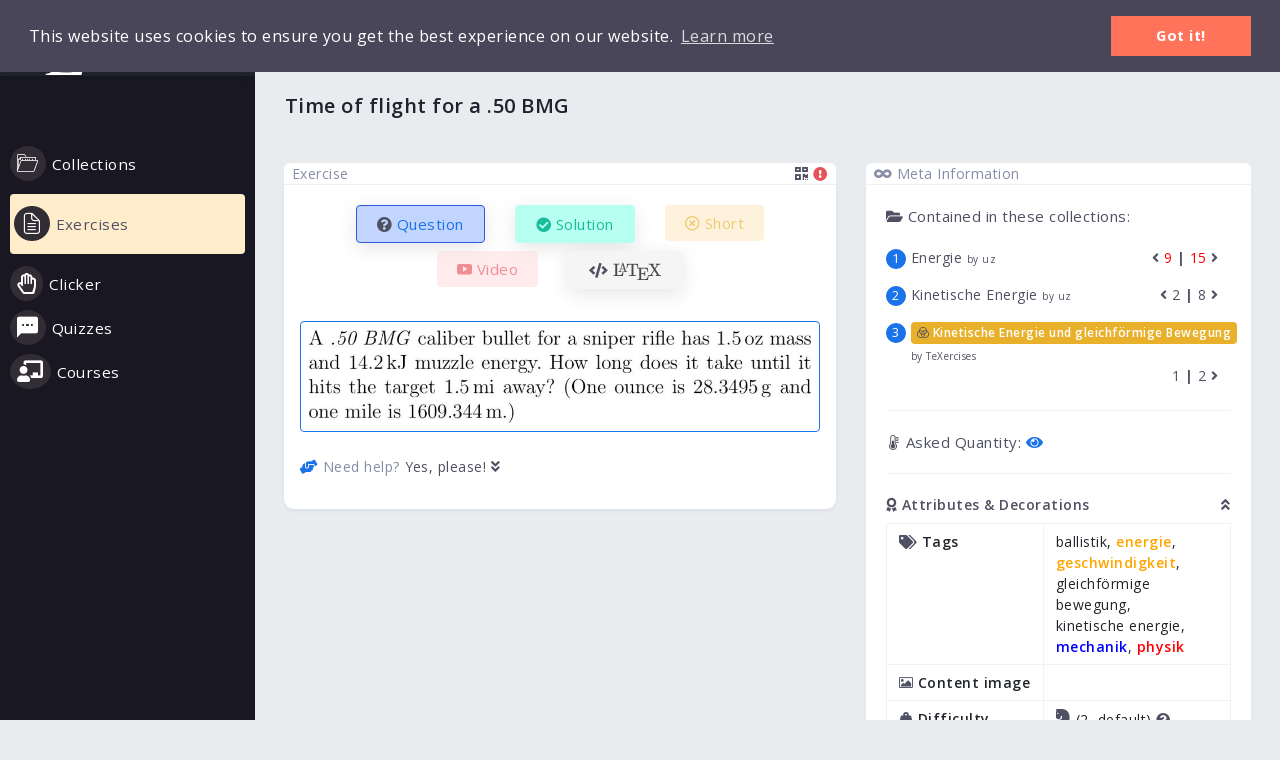

--- FILE ---
content_type: text/html; charset=utf-8
request_url: https://texercises.com/exercise/time-of-flight-for-a-50-bmg/?col=energie
body_size: 23337
content:





<!DOCTYPE html>
<html lang="en">

<head>
    <!-- Global site tag (gtag.js) - Google Analytics -->
    <script async src="https://www.googletagmanager.com/gtag/js?id=UA-4131648-6"></script>
    <script>
      window.dataLayer = window.dataLayer || [];
      function gtag(){dataLayer.push(arguments);}
      gtag('js', new Date());
      gtag('config', 'UA-4131648-6');
    </script>

    <meta charset="utf-8">
    <meta http-equiv="X-UA-Compatible" content="IE=edge">
    <meta name="viewport" content="width=device-width, initial-scale=1, maximum-scale=1, shrink-to-fit=no">
    <title>TeXercises.com</title>
    <link rel="icon" type="image/x-icon" href='https://s3.pub1.infomaniak.cloud/object/v1/AUTH_3c7afd6e9f8149188a958e705c043d95/texercises-static/assets/img/favicon.ico'/>
    <!-- BEGIN GLOBAL MANDATORY STYLES -->
    <link href='https://fonts.googleapis.com/css?family=Open+Sans:400,600,700' rel='stylesheet' type='text/css'>
    <link href='https://s3.pub1.infomaniak.cloud/object/v1/AUTH_3c7afd6e9f8149188a958e705c043d95/texercises-static/bootstrap/css/bootstrap.min.css' rel="stylesheet" type="text/css" />
    <!-- <link href='https://s3.pub1.infomaniak.cloud/object/v1/AUTH_3c7afd6e9f8149188a958e705c043d95/texercises-static/assets/css/plugins.css' rel="stylesheet" type="text/css" />
         IMPORTS the 4 following link href's: -->
    <link href='https://s3.pub1.infomaniak.cloud/object/v1/AUTH_3c7afd6e9f8149188a958e705c043d95/texercises-static/assets/css/main.css' rel="stylesheet" type="text/css" />
    <link href='https://s3.pub1.infomaniak.cloud/object/v1/AUTH_3c7afd6e9f8149188a958e705c043d95/texercises-static/plugins/flaticon/style.css' rel="stylesheet" type="text/css" />
    <link href='https://s3.pub1.infomaniak.cloud/object/v1/AUTH_3c7afd6e9f8149188a958e705c043d95/texercises-static/assets/css/plugins/jquery.mCustomScrollbar.css' rel="stylesheet" type="text/css" />
    <link href='https://s3.pub1.infomaniak.cloud/object/v1/AUTH_3c7afd6e9f8149188a958e705c043d95/texercises-static/assets/css/structure.css' rel="stylesheet" type="text/css" />
    <!-- END GLOBAL MANDATORY STYLES -->
    <!-- BEGIN PAGE LEVEL PLUGINS/CUSTOM STYLES -->
    <link href='https://s3.pub1.infomaniak.cloud/object/v1/AUTH_3c7afd6e9f8149188a958e705c043d95/texercises-static/assets/css/support-chat.css' rel="stylesheet" type="text/css" />
    <link href='https://s3.pub1.infomaniak.cloud/object/v1/AUTH_3c7afd6e9f8149188a958e705c043d95/texercises-static/plugins/maps/vector/jvector/jquery-jvectormap-2.0.3.css' rel="stylesheet" type="text/css" />
    <link href='https://s3.pub1.infomaniak.cloud/object/v1/AUTH_3c7afd6e9f8149188a958e705c043d95/texercises-static/plugins/charts/chartist/chartist.css' rel="stylesheet" type="text/css">
    <!--<link href='https://s3.pub1.infomaniak.cloud/object/v1/AUTH_3c7afd6e9f8149188a958e705c043d95/texercises-static/assets/css/default-dashboard/style.css' rel="stylesheet" type="text/css" />-->
    <link href='https://s3.pub1.infomaniak.cloud/object/v1/AUTH_3c7afd6e9f8149188a958e705c043d95/texercises-static/plugins/font-icons/fontawesome/css/regular.css' rel="stylesheet" type="text/css" />
    <link href='https://s3.pub1.infomaniak.cloud/object/v1/AUTH_3c7afd6e9f8149188a958e705c043d95/texercises-static/plugins/font-icons/fontawesome/css/solid.css' rel="stylesheet" type="text/css" />
    <link href='https://s3.pub1.infomaniak.cloud/object/v1/AUTH_3c7afd6e9f8149188a958e705c043d95/texercises-static/plugins/font-icons/fontawesome/css/brands.css' rel="stylesheet" type="text/css" />
    <link href='https://s3.pub1.infomaniak.cloud/object/v1/AUTH_3c7afd6e9f8149188a958e705c043d95/texercises-static/plugins/font-icons/fontawesome/css/fontawesome.css' rel="stylesheet" type="text/css" />
    <link href='https://s3.pub1.infomaniak.cloud/object/v1/AUTH_3c7afd6e9f8149188a958e705c043d95/texercises-static/assets/css/pages/cookie-consent/cookieconsent.css' rel="stylesheet" type="text/css" />
    <link href='https://s3.pub1.infomaniak.cloud/object/v1/AUTH_3c7afd6e9f8149188a958e705c043d95/texercises-static/plugins/popup/magnific-popup.css' rel="stylesheet" type="text/css" />
    <link href='https://s3.pub1.infomaniak.cloud/object/v1/AUTH_3c7afd6e9f8149188a958e705c043d95/texercises-static/assets/css/ui-kit/custom-tooltips_and_popovers.css' rel="stylesheet" type="text/css" />
    <link href="https://s3.pub1.infomaniak.cloud/object/v1/AUTH_3c7afd6e9f8149188a958e705c043d95/texercises-static/plugins/select2/select2.min.css" rel="stylesheet" type="text/css" />

    <link rel="stylesheet" href="https://code.jquery.com/ui/1.14.1/themes/base/jquery-ui.css">
    <!--<link rel="stylesheet" href="/resources/demos/style.css">  -->


    <link rel="stylesheet" href="https://cdn.jsdelivr.net/npm/katex@0.15.1/dist/katex.min.css" integrity="sha384-R4558gYOUz8mP9YWpZJjofhk+zx0AS11p36HnD2ZKj/6JR5z27gSSULCNHIRReVs" crossorigin="anonymous">

    <!-- The loading of KaTeX is deferred to speed up page rendering -->
    <script defer src="https://cdn.jsdelivr.net/npm/katex@0.15.1/dist/katex.min.js" integrity="sha384-z1fJDqw8ZApjGO3/unPWUPsIymfsJmyrDVWC8Tv/a1HeOtGmkwNd/7xUS0Xcnvsx" crossorigin="anonymous"></script>

    <!-- To automatically render math in text elements, include the auto-render extension: -->
    <script defer src="https://cdn.jsdelivr.net/npm/katex@0.15.1/dist/contrib/auto-render.min.js" integrity="sha384-+XBljXPPiv+OzfbB3cVmLHf4hdUFHlWNZN5spNQ7rmHTXpd7WvJum6fIACpNNfIR" crossorigin="anonymous"
        onload="renderMathInElement(document.body);"></script>
    <!--<link href='https://s3.pub1.infomaniak.cloud/object/v1/AUTH_3c7afd6e9f8149188a958e705c043d95/texercises-static/plugins/popup/style.css' rel="stylesheet" type="text/css" />-->

    <style>
      @keyframes spinner {
        to {transform: rotate(360deg);}
      }

      .spinner {
        animation: spinner 2s linear infinite;
        font-size:30pt;
      }

    .submenu {
      display:none;
    }
    .form-control {
      border: 1px solid #ccc;
      color: #888ea8;
      font-size: 15px;
      border-radius: 2px;
    }
    code { color: #3862f5; }
    .form-control:disabled, .form-control[readonly] { background-color: #f1f3f9; border-color: #f1f3f1; }
    .btn-primary.disabled, .btn-primary:disabled { background-color: #3862f5; border-color: #3862f5; }
    label { color: #3b3f5c; margin-bottom: 14px; }
    .form-control::-webkit-input-placeholder { color: #888ea8; font-size: 15px; }
    .form-control::-ms-input-placeholder { color: #888ea8; font-size: 15px; }
    .form-control::-moz-placeholder { color: #888ea8; font-size: 15px; }
    .form-control:focus { border-color: #f1f3f1; border-left: solid 3px #3862f5; }

    .small-dialog {
        background: white;
        padding: 40px 30px;
        text-align: left;
        max-width: 90%;
        margin: 40px auto;
        position: relative;
        color: default;
    }
    .small-dialog p {
        color: #3b3f5c;
    }

    .widget-header {
        border-top-left-radius: 10px;
        border-top-right-radius: 10px;
    }

    .widget-content-area {
        border-bottom-left-radius: 10px;
        border-bottom-right-radius: 10px;
    }

    .widget-no-header {
        border-top-left-radius: 10px;
        border-top-right-radius: 10px;
    }

    .portlet {
        border-top-left-radius: 10px;
        border-top-right-radius: 10px;
        border-bottom-left-radius: 10px;
        border-bottom-right-radius: 10px;
    }

    /*  Tags  */

    .tags-content .bootstrap-tagsinput {
        display: inline-block;
        padding: 4px 6px;
        max-width: 100%;
        line-height: 22px;
    }
    .tags-content .bootstrap-tagsinput .tag {
        margin-right: 2px;
        color: white;
        background-color: #00b1f4;
        border-radius: 20px;
        padding: 0px 12px;
        display: inline-block;
        margin-bottom: 5px;
    }
    .tags-content .bootstrap-tagsinput .tag span[data-role="remove"]:before {
        font-family: 'flaticon' !important;
        content: '\e942';
        font-size: 10px;
        margin-left: 7px;
    }
    .tags-content .bootstrap-tagsinput input {
        border: 1px solid #d3d3d3;
        box-shadow: none;
        outline: none;
        margin: 20px 0 0 0;
        max-width: inherit;
        border-radius: 4px;
        padding: 5px;
    }
    table.table tr td {
      padding-top: 7px!important;
      padding-bottom: 7px!important;
    }
    </style>
    <!-- END PAGE LEVEL PLUGINS/CUSTOM STYLES -->
    <!--- tagit --->
    <link rel="stylesheet" type="text/css" href="https://ajax.googleapis.com/ajax/libs/jqueryui/1/themes/flick/jquery-ui.css">
    <link href='https://s3.pub1.infomaniak.cloud/object/v1/AUTH_3c7afd6e9f8149188a958e705c043d95/texercises-static/tagit/css/jquery.tagit.css' rel="stylesheet" type="text/css">
    
<link href='https://s3.pub1.infomaniak.cloud/object/v1/AUTH_3c7afd6e9f8149188a958e705c043d95/texercises-static/plugins/bootstrap-select/bootstrap-select.min.css' rel="stylesheet" type="text/css" >
<link href='https://s3.pub1.infomaniak.cloud/object/v1/AUTH_3c7afd6e9f8149188a958e705c043d95/texercises-static/assets/css/ui-kit/tabs-accordian/custom-tabs.css' rel="stylesheet" type="text/css" />
<link href='https://s3.pub1.infomaniak.cloud/object/v1/AUTH_3c7afd6e9f8149188a958e705c043d95/texercises-static/assets/css/components/custom-video_player.css' rel="stylesheet" type="text/css">

<style>
 .breadcrumb-arrows {
  font-size: 0.8rem; /* small font */
  font-weight: 600;
  font-family: Arial, sans-serif;
  display: flex;
  align-items: center;
  user-select: none;
}

.breadcrumb-arrows .crumb {
  position: relative;
  padding: 0 12px; /* less vertical padding, no top/bottom */
  line-height: 1.2; /* tight */
  display: inline-flex;
  align-items: center;
  height: 1.2em; /* height roughly font-size */
  white-space: nowrap;
  z-index: 1;
}

/* Arrow shapes */
.breadcrumb-arrows .crumb:not(:last-child) {
  margin-right: -12px; /* overlap arrows so no gap */
  clip-path: polygon(
    0 0,
    calc(100% - 12px) 0,
    100% 50%,
    calc(100% - 12px) 100%,
    0 100%,
    12px 50%
  );
  z-index: 2;
}

/* Colors and text colors */
.breadcrumb-arrows .discipline {
  background-color: #ff4c4c; /* red */
  color: black;
  z-index: 3; /* top layer */
}

.breadcrumb-arrows .branch {
  background-color: #0056b3; /* blue */
  color: white;
  z-index: 2;
}

.breadcrumb-arrows .subbranch {
  background-color: #ffeb3b; /* yellow */
  color: black;
  margin-right: 0;
  z-index: 1;
}


  .mob-ex {
    margin-left: -2.5rem !important;
    margin-right: -2.5rem !important;
  }

@media (min-width: 768px) {
  .std-ex {
    margin-left: -1rem !important;
    margin-right: -1rem !important;
  }
}

.text-light-danger {
  color: #ffe1e2 !important
}

.examplecode {
    background: white;
    border: 2px solid #FFFFFF;
    font-family: monospace;
    width: 60em;
    page-break-inside: avoid;
    font-family: monospace;
    font-size: 10px;
    line-height: 1.6;
    margin-bottom: 1.6em;
    max-width: 100%;
    overflow: auto;
    padding: 1em 1.5em;
    display: block;
    word-wrap: break-word;
}

.tooltip-inner {
    max-width: 350px;
    /* If max-width does not work, try using width instead */
}


</style>



</head>
<body class="default-sidebar">
    <!-- Tab Mobile View Header -->
    <header class="tabMobileView header navbar fixed-top d-lg-none">
        <div class="nav-toggle">
                <a href="javascript:void(0);" class="nav-link sidebarCollapse mt-2" data-placement="bottom">
                    <i class="flaticon-menu-line-2 " title=""></i>
                </a>
            <a href='/'> <img src='https://s3.pub1.infomaniak.cloud/object/v1/AUTH_3c7afd6e9f8149188a958e705c043d95/texercises-static/assets/img/logo-3.png' class="img-fluid" alt="logo"></a>
        </div>
    </header>
    <!-- Tab Mobile View Header -->

    <!--  BEGIN NAVBAR  -->
    <header class="header navbar fixed-top navbar-expand-sm">
        <a href="javascript:void(0);" class="sidebarCollapse d-none d-lg-block" data-placement="bottom"><i class="flaticon-menu-line-2 " title=""></i> </a>
        
        
        
        
        
        <ul class="navbar-nav flex-row ml-lg-auto">
            <li class="nav-item d-lg-block d-none mr-5">
                <form class="form-inline" role="search">
                    <input type="text" class="form-control search-form-control" placeholder="Search..." id="global_search" oninput="submitGlobalSearch()">
                </form>
                <div class="border rounded border-dark p-2 bg-white text-dark d-none" id="global_search_results" style="position:absolute; left: 20%; width: 60%">
                    <div><strong><i class="flaticon-note-1 text-None fs-None " title=""></i> Exercises</strong></div>
                    <div id="exercise_results" class="mb-2"></div>
                    <div><strong><i class="flaticon-folder text-None fs-None " title=""></i> Collections</strong></div>
                    <div id="collection_results" class="mb-2"></div>
                    <div><strong><i class="flaticon-chat-fill-1 text-None fs-None " title=""></i> Quizzes</strong></div>
                    <div id="quiz_results"></div>
                </div>
            </li>

            <li class="nav-item  d-lg-block d-none mt-3">

                    
                        <a href="/user/login/"><i data-toggle="tooltip" data-html="true" data-placement="top" class="dd dark fas fa-sign-in-alt text-dark fs-None mr-1" title="login"></i> <span class="mr-4">Login</span></a>
                    

            </li>
            
            <li class="nav-item dropdown user-profile-dropdown ml-lg-0 mr-lg-2 ml-3 order-lg-0 order-1 d-block d-lg-none">
              <a href="/user/login/"> <i data-toggle="tooltip" data-html="true" data-placement="top" class="dd dark fas fa-sign-in-alt text-dark fs-None " title="login"></i> <span>Login</span></a>
            </li>
            

            

        </ul>
    </header>
    <!--  END NAVBAR  -->



    <!--  BEGIN MAIN CONTAINER  -->
    <div class="main-container" id="container">
      <div class="modal fade" id="exampleModalCenter" tabindex="-1" role="dialog" aria-labelledby="exampleModalCenterTitle" aria-hidden="true">
        <div class="modal-dialog modal-xl modal-dialog-centered" role="document">
            <div class="modal-content">
                <div class="modal-header">
                    <h5 class="modal-title text-dark font-weight-bold" id="exampleModalCenterTitle"><i data-toggle="tooltip" data-html="true" data-placement="top" class="dd dark fas fa-history text-dark fs-None " title=""></i> Recent Activity</h5>
                    <button type="button" class="close" data-dismiss="modal" aria-label="Close">
                        <span aria-hidden="true">&times;</span>
                    </button>
                </div>
                <div class="modal-body" id="recent"></div>
                <div class="modal-footer">
                </div>
            </div>
        </div>
      </div>

      
        <div class="overlay"></div>
        <div class="cs-overlay"></div>

        <!--  BEGIN SIDEBAR  -->
        <div class="sidebar-wrapper sidebar-theme">
            <nav id="sidebar">
                <ul class="navbar-nav theme-brand flex-row d-none d-lg-flex">
                    <li class="nav-item d-flex mt-3 ml-3">
                        <a href="/" >
                            <img src='https://s3.pub1.infomaniak.cloud/object/v1/AUTH_3c7afd6e9f8149188a958e705c043d95/texercises-static/assets/img/logo-3.png' class="img-fluid" alt="logo">
                        </a>
                    </li>
                </ul>

                <ul class="list-unstyled menu-categories" id="accordionExample">
                  <li class="menu d-none"> </li>
                    
                    
                    <li class="menu mt-5   ">
			            <a href="/collection/" aria-expanded="true" class="dropdown-toggle">
                            <div class=""><i class="flaticon-folder text-None fs-None " title=""></i><span >Collections</span></div>
                        </a>
                    </li>
                    <li class="menu bg-light-warning rounded mb-3 pl-1">
                        <a href="/exercise/" aria-expanded="true" class="dropdown-toggle">
                            <div class=""><i class="flaticon-note-1 text-None fs-None " title=""></i><span class="text-dark">Exercises</span></div>
                        </a>
                    </li>
                    
                    
                    <li class="menu  mt-n3 ">                   
                        <a href="/clicker/" aria-expanded="true" class="dropdown-toggle">
                            <div class=""><i class="far fa-hand-paper text-None fs-None " title=""></i><span >Clicker</span></div>
                        </a>
                    </li>
                    
                    <li class="menu  mt-n3 ">
			            <a href="/quiz/" aria-expanded="true" class="dropdown-toggle">
                            <div class=""><i class="flaticon-chat-fill-1 text-None fs-None " title=""></i><span >Quizzes</span></div>
                        </a>
                    </li>
                    
                    
                    <li class="menu  mt-n3 ">
                        <a href="/course/" aria-expanded="true" class="dropdown-toggle">
                            <div class=""><i class="fas fa-chalkboard-teacher text-None dd None fs-None " title=""></i><span >Courses</span></div>
                        </a>
                    </li>
                    
                    
                    <li></li>
                </ul>
                
            </nav>
        </div>
        <!--  END SIDEBAR  -->

        <!--  BEGIN CONTENT PART  -->
        
        <ul class="example-selector" style="display:none" ></ul>
        
        <div id="content" class="main-content">
            <div class="container">
                <div class="page-header">
                    
                 
                  
                    <div class="page-title">
                      
                            <h3 id="base_title">Time of flight for a .50 BMG </h3>
                      
                        
                    </div>
                </div>
            </div>
            <div id="base_content" class="container">
            

<div class="modal fade" id="InfoPoints" tabindex="-1" role="dialog" aria-labelledby="exampleModalCenterTitle" aria-hidden="true">
  <div class="modal-dialog modal-xl modal-dialog-centered" role="document">
      <div class="modal-content">
          <div class="modal-header">
              <h5 class="modal-title text-dark font-weight-bold" id="exampleModalCenterTitle"><i class="fas fa-check-double text-dark fs-None " title=""></i> About points...</h5>
              <button type="button" class="close" data-dismiss="modal" aria-label="Close">
                  <span aria-hidden="true">&times;</span>
              </button>
          </div>
          <div class="modal-body">
            <div class="row layout-spacing">
                <div class="col-12">
                    We associate a certain number of points with each exercise.<br/>
                    When you click an exercise into a collection, this number will be taken as points for the exercise, kind of "by default".<br/>
                    But once the exercise is on the collection, you can edit the number of points for the exercise in the collection independently,
                    without any effect on "points by default" as represented by the number here.<br/>

                    <hr/>
                    That being said... How many "default points" should you associate with an exercise upon creation?<br/>
                    As with difficulty, there is no straight forward and generally accepted way.<br/>
                    But as a guideline, we tend to give as many points by default as there are mathematical steps to do in the exercise.<br/>
                    Again, very vague... But the number should kind of represent the "work" required.
                </div>
            </div>
          </div>
      </div>
  </div>
</div>


<div class="modal fade" id="InfoDifficulty" tabindex="-1" role="dialog" aria-labelledby="exampleModalCenterTitle" aria-hidden="true">
  <div class="modal-dialog modal-xl modal-dialog-centered" role="document">
      <div class="modal-content">
          <div class="modal-header">
              <h5 class="modal-title text-dark font-weight-bold" id="exampleModalCenterTitle"><i class="fas fa-weight-hanging text-dark fs-None " title=""></i> About difficulty...</h5>
              <button type="button" class="close" data-dismiss="modal" aria-label="Close">
                  <span aria-hidden="true">&times;</span>
              </button>
          </div>
          <div class="modal-body">
            <div class="row layout-spacing">
                <div class="col-12">
                    We associate a certain difficulty with each exercise.<br/>
                    When you click an exercise into a collection, this number will be taken as difficulty for the exercise, kind of "by default".<br/>
                    But once the exercise is on the collection, you can edit its difficulty in the collection independently,
                    without any effect on the "difficulty by default" here.<br/>
                    Why we use chess pieces? Well... we like chess, we like playing around with \(\LaTeX\)-fonts, we wanted symbols that need less space than six stars in a table-column...
                    But in your layouts, you are of course free to indicate the difficulty of the exercise the way you want.
                    <hr/>
                    That being said... How "difficult" is an exercise? It depends on many factors, like what was being taught etc.<br/>
                    In physics exercises, we try to follow this pattern:<br/>

                    <hr/>
                    <i class="dd dark fas fa-chess-pawn text-dark fs-20"></i> <span class="text-success"><b>Level 1</b></span>
                    - One formula (one you would find in a reference book) is enough to solve the exercise.
                    <a href="https://www.texercises.com/exr/17297" class="text-primary">Example exercise</a><br/>
                    <hr/>
                    <i class="dd dark fas fa-chess-knight text-dark fs-20"></i> <span class="text-success"><b>Level 2</b></span>
                    - Two formulas are needed, it's possible to compute an "in-between" solution, i.e. no algebraic equation needed.
                    <a href="https://www.texercises.com/exr/10437" class="text-primary">Example exercise</a><br/>
                    <hr/>
                    <i class="dd dark fas fa-chess-bishop text-dark fs-20"></i> <span class="text-success"><b>Level 3</b></span>
                    - "Chain-computations" like on level 2, but 3+ calculations.
                    Still, no equations, i.e. you are not forced to solve it in an algebraic manner.
                    <a href="https://www.texercises.com/exr/5098" class="text-primary">Example exercise</a><br/>
                    <hr/>
                    <i class="dd dark fas fa-chess-rook text-dark fs-20"></i> <span class="text-success"><b>Level 4</b></span>
                    - Exercise needs to be solved by algebraic equations, not possible to calculate numerical "in-between" results.
                    <a href="https://www.texercises.com/exr/4257" class="text-primary">Example exercise</a><br/>
                    <hr/>
                    <i class="dd dark fas fa-chess-queen text-dark fs-20"></i> Level 5 - <br/>
                    <i class="dd dark fas fa-chess-king text-dark fs-20"></i> Level 6 - <br/>
                    <hr/>


                </div>
            </div>
          </div>
      </div>
  </div>
</div>


<div>
    <div class="gallery_dialog" id="gallery_dialog">
    
    </div>
    <a class="popup-with-zoom-anim" id="gallery_dialog_content_link" href="#gallery_dialog_contenteditor"></a>
    <div id="gallery_dialog_contenteditor" class="small-dialog zoom-anim-dialog mfp-hide">
    </div>
    <div class="row mob-ex std-ex layout-spacing">
        <div class="col-xl-7 col-lg-12 col-md-12 col-sm-12 col-12 mb-4">
          
            <div class="statbox widget box box-shadow">
                <div class="widget-header border-bottom border-default">
                  <div class="row align-items-center">
                    <div class="col">
                        
                        
                        
                        Exercise 
                        
                    </div>
                    <div class="col-auto">
                        
                          


<a class="popup-with-zoom-anim dd dark" href="#qrcode-time-of-flight-for-a-50-bmg" data-toggle="tooltip" data-placement="top" title="Show QR code."><i class="fas fa-qrcode text- fs-15"></i></a>
<div id="qrcode-time-of-flight-for-a-50-bmg" class="small-dialog zoom-anim-dialog mfp-hide">
<center>
<a href="/"><img alt="logo" src='https://s3.pub1.infomaniak.cloud/object/v1/AUTH_3c7afd6e9f8149188a958e705c043d95/texercises-static/assets/img/logo-black_on_white.png' class="theme-logo"></a>
</center>
<center>
<svg width="73.8mm" height="73.8mm" viewBox="0 0 73.8 73.8" class="segno"><g transform="scale(1.8)"><path fill="#fff" d="M0 0h41v41h-41z"/><path class="qrline" stroke="#000" d="M4 4.5h7m1 0h5m1 0h1m1 0h5m2 0h1m2 0h7m-33 1h1m5 0h1m1 0h2m2 0h1m1 0h1m1 0h3m4 0h1m2 0h1m5 0h1m-33 1h1m1 0h3m1 0h1m3 0h1m1 0h2m2 0h1m1 0h1m1 0h1m1 0h2m2 0h1m1 0h3m1 0h1m-33 1h1m1 0h3m1 0h1m1 0h3m1 0h1m4 0h3m2 0h1m1 0h1m1 0h1m1 0h3m1 0h1m-33 1h1m1 0h3m1 0h1m2 0h4m1 0h1m3 0h3m1 0h1m1 0h1m1 0h1m1 0h3m1 0h1m-33 1h1m5 0h1m5 0h1m5 0h5m1 0h1m1 0h1m5 0h1m-33 1h7m1 0h1m1 0h1m1 0h1m1 0h1m1 0h1m1 0h1m1 0h1m1 0h1m1 0h1m1 0h7m-25 1h3m4 0h4m1 0h1m1 0h1m1 0h1m-25 1h1m1 0h2m1 0h3m2 0h1m1 0h1m1 0h4m1 0h1m1 0h1m2 0h1m1 0h1m2 0h1m1 0h2m-33 1h2m1 0h1m3 0h1m1 0h1m1 0h1m1 0h1m2 0h1m1 0h4m1 0h1m2 0h2m1 0h2m1 0h1m-33 1h2m1 0h1m2 0h1m2 0h1m1 0h1m1 0h1m2 0h3m3 0h8m1 0h2m-32 1h1m6 0h1m1 0h1m1 0h1m2 0h2m1 0h1m3 0h1m1 0h4m1 0h1m1 0h1m-32 1h1m1 0h1m2 0h3m4 0h1m1 0h2m1 0h2m5 0h1m2 0h3m1 0h1m-32 1h3m1 0h2m1 0h1m3 0h2m1 0h2m2 0h2m1 0h1m2 0h1m2 0h1m1 0h3m-32 1h1m4 0h3m4 0h1m1 0h1m2 0h4m1 0h1m1 0h1m1 0h2m1 0h1m-29 1h2m4 0h2m4 0h2m1 0h1m3 0h3m1 0h3m1 0h3m-31 1h1m1 0h2m2 0h1m2 0h1m3 0h1m4 0h5m2 0h2m1 0h3m-31 1h1m2 0h2m2 0h1m1 0h4m2 0h1m4 0h2m1 0h2m1 0h1m1 0h2m2 0h1m-29 1h4m2 0h1m4 0h1m2 0h1m2 0h2m1 0h5m1 0h2m-32 1h1m3 0h2m1 0h3m1 0h1m3 0h1m1 0h1m1 0h1m2 0h2m1 0h2m1 0h1m2 0h1m-30 1h5m1 0h2m1 0h2m1 0h1m1 0h2m3 0h1m1 0h1m5 0h2m1 0h1m-33 1h5m2 0h1m3 0h1m4 0h1m1 0h2m1 0h1m1 0h1m2 0h1m2 0h1m2 0h1m-31 1h1m3 0h1m3 0h1m2 0h1m2 0h3m1 0h2m1 0h1m1 0h3m3 0h2m-32 1h2m1 0h2m1 0h2m5 0h1m3 0h1m5 0h2m1 0h1m1 0h1m1 0h1m-32 1h1m1 0h7m5 0h1m1 0h2m4 0h7m2 0h2m-25 1h3m1 0h1m2 0h2m1 0h3m3 0h1m3 0h2m-30 1h7m1 0h3m2 0h1m4 0h4m1 0h2m1 0h1m1 0h1m2 0h1m-32 1h1m5 0h1m1 0h2m1 0h1m2 0h3m2 0h1m1 0h1m1 0h2m3 0h4m-32 1h1m1 0h3m1 0h1m3 0h2m1 0h2m3 0h1m2 0h8m1 0h3m-33 1h1m1 0h3m1 0h1m1 0h1m2 0h2m1 0h2m1 0h1m2 0h1m1 0h2m3 0h1m1 0h1m2 0h1m-33 1h1m1 0h3m1 0h1m1 0h3m2 0h3m2 0h1m1 0h5m1 0h2m1 0h2m-31 1h1m5 0h1m3 0h1m4 0h1m1 0h1m1 0h1m2 0h8m2 0h1m-33 1h7m1 0h1m1 0h1m2 0h1m2 0h3m1 0h2m1 0h1m1 0h2m1 0h1m1 0h1"/></g></svg>
</center>

<center>
https://texercises.com/exercise/time-of-flight-for-a-50-bmg/
</center>
</div>


                        <a href="#/" onclick="show_report()"><i data-toggle="tooltip" data-html="true" data-placement="top" class="dd danger fas fa-exclamation-circle text-danger fs-None " title="Report an error."></i></a>

                          

                                    
                          
                    </div>
                  </div>
                </div>
                <div class="widget-content widget-content-area pl-md-3 pr-md-3 pl-0 pr-0">
                <div class="row justify-content-center mb-4">
                  <div class="col-auto mb-2">
                    <span id="btn-exercise" class="button btn btn-primary bg-light-primary fs-15 active" onclick="hide('exercise')">
                      <span class="text-primary"><i data-toggle="tooltip" data-html="true" data-placement="top" class="dd dark fas fa-question-circle text-dark fs-None " title=""></i> <span class="d-none d-md-inline">Question</span></span>
                    </span>
                  </div>
                  
                  
                  <div class="col-auto mb-2">
                    <span id="btn-solution" class="button btn btn-success bg-light-success fs-15" onclick="show('solution');">
                      <span class="text-success"><i data-toggle="tooltip" data-html="true" data-placement="top" class="dd success fas fa-check-circle text-success fs-None " title="solution with solver"></i> <span class="d-none d-md-inline">Solution</span></span>
                    </span>
                  </div>
                  
                  
                  
                  <div class="col-auto text-default fs-15 mb-2">
                    <span id="btn-short" class="button btn btn-warning bg-light-warning fs-15 border-0 disabled">
                      <span class="text-warning"><i data-toggle="tooltip" data-html="true" data-placement="top" class="dd warning far fa-times-circle text-warning fs-None " title="no short solution"></i> <span class="d-none d-md-inline">Short</span></span>
                    </span>
                  </div>
                  

                    
                        <div class="col-auto text-warning fs-15 mb-2">
                            <span id="btn-novideo" class="button btn btn-danger bg-light-danger fs-15 disabled border-0" onclick="show('novideo')">
                                <span class="text-danger"><i data-toggle="tooltip" data-html="true" data-placement="top" class="dd danger flaticon-youtube-play-fill text-danger fs-None " title="no YouTube video yet"></i> <span class="d-none d-md-inline">Video</span>
                            </span>
                        </div>
                    

                    <div class="col-auto mb-2">
                    <span id="btn-latex" class="button btn btn-default bg-light-default fs-15" onclick="show('latex')">
                     <span class="text-light-dark"><i data-toggle="tooltip" data-html="true" data-placement="top" class="text-dark dd dark fas fa-code text-dark fs-None " title="LaTeX Code"></i> <span class="d-none d-md-inline">\(\LaTeX\)</span></span>
                    </span>
                  </div>
                  </div>

                  <div id="exercise" class="row mb-4">
                    <div class="col-12 image-container ml-md-0 mr-md-0">
                        <div class="border border-primary rounded p-2 frame text-center">
                          <img src="/exercise/time-of-flight-for-a-50-bmg/image/e/" class="img-fluid"/>
                          
                        </div>
                    </div>
                  </div>

                
                    <div id="need_help" class="d-block"><i data-toggle="tooltip" data-html="true" data-placement="top" class="dd primary fas fa-hands-helping text-primary fs-None " title="help"></i> Need help? <a href="#/" onclick="showhelp()">Yes, please! <i data-toggle="tooltip" data-html="true" data-placement="top" class="dd dark fas fa-angle-double-down text-dark fs-None " title="expand"></i></a></div>
                    <div id="help_pq" class="d-none"><i class="flaticon-temperature text-None fs-None " title=""></i> The following quantities appear in the problem:
                         Zeit \(t\) /  Masse \(m\) /  Energie \(E\) /  Geschwindigkeit \(v\) /  Strecke \(s\) / 
                    </div>
                    <div id="help_formulas" class="d-none"><i data-toggle="tooltip" data-html="true" data-placement="top" class="dd dark fas fa-square-root-alt text-dark fs-15 " title="algebraic"></i> The following formulas must be used to solve the exercise:
                         \(s = vt \quad \)  \(E_{\rm \scriptscriptstyle kin} = \dfrac12 mv^2 \quad \) 
                    </div>
                    <div id="hide_help" class="d-none"><a href="#/" onclick="hidehelp()"><i data-toggle="tooltip" data-html="true" data-placement="top" class="text-dark dd dark fas fa-angle-double-up " title="collapse"></i> Hide help</a></div>
                

                  
                  <div id="solution" class="row mb-4 d-none">
                    <div class="col-12 image-container ml-md-0 mr-md-0">
                        <div class="border border-success rounded p-2 frame"><img src="/exercise/time-of-flight-for-a-50-bmg/image/s/" class="img-fluid"/></div>
                    </div>
                  </div>
                  

                  

                
                    <div id="novideo" class="align-center d-none border border-danger rounded p-2">
                        <strong>No explanation / solution video to this exercise has yet been created.</strong><br/><br/>

                        
                            Visit our <a href="https://www.youtube.com/channel/UC-zZb2X9aqC4fU00dFs7rPw">YouTube-Channel</a> to see solutions to other exercises.<br/>
                            Don't forget to subscribe to our channel, like the videos and leave comments!
                        
                    </div>
                


                  <div id="latex" class="d-none border border-dark rounded p-2">
                        <div class="examplecode mt-3">
                            <strong>Exercise:</strong><br/>A . BMG caliber bullet for a sniper rifle has mO mass and EO muzzle energy. How long does it take until it hits the target sO away? One ounce is .g and one mile is .m.<br/><br/>
                            <strong>Solution:</strong><br/>SolQtyvsqrt*EX/mX

v  sqrtfracEm
   v

SolQtytsX/vXs

t  fracsv
   t

                        </div>
                  </div>
                </div>
              </div>
            </div>
        <div class="col-xl-5 mb-xl-0 col-lg-12 mb-lg-3 col-md-12 mb-md-2 col-sm-12 mb-sm-2 col-12 mb-2">


            <div id="report" class="statbox widget box box-shadow d-none mb-3">
                <div class="widget-header border-bottom border-default">
                  <div class="row align-items-center">
                    <div class="col">
                      <i data-toggle="tooltip" data-html="true" data-placement="top" class="dd None fas fa-exclamation-circle text-None fs-None " title="reported"></i> Report An Error
                    </div>
                    <div class="col-auto align-right">
                      <a href="#/" onclick="hide_report()"><i data-toggle="tooltip" data-html="true" data-placement="top" class="dd dark fas fa-times text-dark fs-None " title="Close error report form"></i> </a>
                    </div>
                  </div>
                </div>
                 <div class="widget-content widget-content-area tab-justify-right">
                   <form id="error_report_form" method="POST">
                     <input type="hidden" name="csrfmiddlewaretoken" value="pGoQUNrCip3jv9ydtNB3JUvyaoIFQbPQRQvlltRMBhI3mAPeeO7Uzoh0ZnICqjGs">

                     <i class="fas fa-tag text-dark fs-None " title=""></i> <label for="id_description">Description:</label>
                     <textarea name="description" cols="40" rows="4" class="form-control mb-4" placeholder="Briefly describe the error in the exercise and/or solution." required id="id_description">
</textarea>

                     <i class="far fa-user text-dark fs-None " title=""></i> <label for="id_reporter">Reporter:</label>
                     <input type="text" name="reporter" maxlength="254" class="form-control mb-4" required id="id_reporter" >

                     <i class="flaticon-email-fill-3 text-dark fs-None " title=""></i> <label for="id_email">Email:</label>
                     <input type="email" name="email" maxlength="254" class="form-control mb-4" required id="id_email" >

                       
                        <div class="row">
                            <div class="col align-center">
                              <script src="https://www.google.com/recaptcha/api.js" async defer></script>
                             <div class="g-recaptcha" data-sitekey="6LfcFRgaAAAAAI0ZkEjLSrjXJt9HwU7e843b7Uwc" data-callback="enableBtn"></div>
                               
                                 <small>You are on texercises.com.<br/> reCaptcha will only work on our main-domain \(\TeX\)ercises.com!</small>
                               
                           </div>
                        </div>
                       

                     <div class="row">
                       <div class="col align-center">
                         <button class="btn btn-primary mt-4 mb-3" type="submit" for="error_report_form" id="error_submit">Submit</button>
                       </div>
                     </div>
                   </form>
                </div>
            </div>



            <div class="statbox widget box box-shadow">
                    <div class="widget-header border-bottom border-default">
                    <div class="row align-items-center">
                    <div class="col">
                      <i class="fas fa-infinity text-None fs-None " title=""></i> Meta Information
                    </div>
                    <div class="col-auto">
                        
                        
                        
                        
                        
                    </div>
                    </div>
                    </div>
                    <div class="widget-content widget-content-area tab-justify-right">

                    <div id="codeblock" class="examplecode d-none mt-3">
                      <div class="row">
                        <div class="col align-left fs-15 mb-2"><strong>\(\LaTeX\)-Code</strong></div>
                        <div class="col align-right fs-15"><a href="#/" onclick="addClassById('codeblock', 'd-none')"><i data-toggle="tooltip" data-html="true" data-placement="top" class="dd danger fas fa-times text-danger fs-20 " title="Close"></i></a></div>
                      </div>
                      <div>
                        <strong>Exercise:</strong><br/>A . BMG caliber bullet for a sniper rifle has mO mass and EO muzzle energy. How long does it take until it hits the target sO away? One ounce is .g and one mile is .m.<br/><br/>
                        <strong>Solution:</strong><br/>SolQtyvsqrt*EX/mX

v  sqrtfracEm
   v

SolQtytsX/vXs

t  fracsv
   t

                      </div>
                    </div>

                    
                     
                     
                                        

                     
                        <div class="row">
                            <div class="col">
                                <span class="fs-15 text-dark"><i data-toggle="tooltip" data-html="true" data-placement="top" class="dd dark fas fa-folder-open text-dark fs-None " title="collection"></i> Contained in these collections:</span>
                            </div>
                            <div class="col-auto">
                                 
                            </div>
                        </div>
                         <ol class="numeric-list bullet-primary mt-3">
                             
                               <li class="mb-2">
                                  <div class="row no-gutters">
                                    <div class="col-auto">
                                       <a href="/collection/energie/">
                                       <span>
                                       
                                       Energie</span>
                                       </a><span class="fs-10"> by uz</span>
                                    </div>
                                    <div class="col text-nowrap align-right" style="color:red;">
                                      



  

  

  

  

  

  

  

  

  
    
    
        
        <a href="/exercise/kinetische-energie-5/?col=energie"><i class="fas fa-angle-left " title=""></i></a>
        
        
        9 <span class="text-dark font-weight-bold">|</span> 15
        
        
        <a href="/exercise/schwarzpulver-fur-vorderladerkugel/?col=energie"><i class="fas fa-angle-right " title=""></i></a>
        
    
    
  

  

  

  

  

  

  


                                    </div>
                                  </div>
                               </li>
                             
                               <li class="mb-2">
                                  <div class="row no-gutters">
                                    <div class="col-auto">
                                       <a href="/collection/kinetische-energie-1/">
                                       <span>
                                       
                                       Kinetische Energie</span>
                                       </a><span class="fs-10"> by uz</span>
                                    </div>
                                    <div class="col text-nowrap align-right" >
                                      



  

  
    
    
        
        <a href="/exercise/kinetische-energie-5/?col=kinetische-energie-1"><i class="fas fa-angle-left " title=""></i></a>
        
        
        2 <span class="text-dark font-weight-bold">|</span> 8
        
        
        <a href="/exercise/ballistics-of-muzzle-loaded-black-powder-shots/?col=kinetische-energie-1"><i class="fas fa-angle-right " title=""></i></a>
        
    
    
  

  

  

  

  

  

  


                                    </div>
                                  </div>
                               </li>
                             
                               <li class="mb-2">
                                  <div class="row no-gutters">
                                    <div class="col-auto">
                                       <a href="/collection/kinetische-energie-und-gleichformige-bewegung/">
                                       <span class="badge badge-warning"><i data-toggle="tooltip" data-html="true" data-placement="top" class="dd dark flaticon-primary-bold text-dark fs-None " title="same exercise from different angles"></i>
                                       
                                       Kinetische Energie und gleichförmige Bewegung</span>
                                       </a><span class="fs-10"> by TeXercises</span>
                                    </div>
                                    <div class="col text-nowrap align-right" >
                                      



  
    
    
        
        <span><i class="fas fa-angle-left text-white" title=""></i></span>
        
        
        1 <span class="text-dark font-weight-bold">|</span> 2
        
        
        <a href="/exercise/masse-von-gewehrpatrone-gp90/?col=kinetische-energie-und-gleichformige-bewegung"><i class="fas fa-angle-right " title=""></i></a>
        
    
    
  

  


                                    </div>
                                  </div>
                               </li>
                             
                             
                         </ol>
                         
                         
                         <hr>
                         <div class="text-dark fs-15">
                           <i class="flaticon-temperature text-None fs-None " title=""></i>
                           Asked Quantity:
                           <span id="asked" class="d-none">
                             <a class="text-dark" href="#/" data-toggle="modal" data-target="#pq_modal">
                              <strong>Zeit</strong> \(t\)
                                in
                              <strong>Sekunde</strong> \(\rm s\)
                             </a>
                            </span>
                           
                           <a id="eye" href="#/" onclick="show_asked();"><i class=" dd primary fas fa-eye text-primary fs-None " title="" data-toggle="tooltip" data-html="true" data-placement="top"></i></a>
                           
                          </div>
                          
                        
                        
                         <hr>
                         


                        <form method="POST" enctype="multipart/form-data" id="exercise_detail_meta_form" name="exercise_detail_meta_form">
                            <input type="hidden" name="csrfmiddlewaretoken" value="pGoQUNrCip3jv9ydtNB3JUvyaoIFQbPQRQvlltRMBhI3mAPeeO7Uzoh0ZnICqjGs">
                      <div class="row">
                         <div class="col">
                            <div class="text-dark mb-2"><strong><i class="fas fa-award text-dark fs-None " title=""></i> Attributes & Decorations</strong></div>
                         </div>
                         <div class="col-auto">
                             <a id="collapse-attr_n_deco_table" href="#/" onclick="collapse('attr_n_deco_table')" style="display:inline;">
                                 <i data-toggle="tooltip" data-html="true" data-placement="top" class="text-dark dd dark fas fa-angle-double-up " title="collapse"></i>
                             </a>
                            <a id="expand-attr_n_deco_table" href="#/" onclick="expand('attr_n_deco_table')" style="display:none;">
                                <i data-toggle="tooltip" data-html="true" data-placement="top" class="dd dark fas fa-angle-double-down text-dark fs-None " title="expand"></i>
                            </a>
                         </div>
                     </div>
                        <table class="table table-bordered table-hover mb-1" id="attr_n_deco_table">
                            <tbody>
                                
                                <tr>
                                    <td class="text-nowrap" style="vertical-align: top"><strong><i class="fas fa-tags text-dark fs-None " title=""></i> Tags</strong></td>
                                    <td id="default_tags">
                                        <div class="row">
                                            <div class="col">
                                                
 ballistik,  <span style="color:orange"><strong>energie</strong></span>,  <span style="color:orange"><strong>geschwindigkeit</strong></span>,  gleichförmige bewegung,  kinetische energie,  <span style="color:blue"><strong>mechanik</strong></span>,  <span style="color:red"><strong>physik</strong></span> 
                                            </div>
                                            <div class="col-auto">
                                                
                                            </div>
                                        </div>
                                    </td>
                                    
                                </tr>

                                <tr>
                                    <td class="text-nowrap" style="vertical-align: top"><strong><i data-toggle="tooltip" data-html="true" data-placement="top" class="dd dark flaticon-picture text-dark fs-None " title=""></i> Content image</strong></td>
                                    <td>
                                        
                                    </td>
                                </tr>

                                <tr>
                                    <td class="text-nowrap"><strong><i class="fas fa-weight-hanging text-dark fs-None " title=""></i> Difficulty</strong></td>
                                    <td id="default_difficulty">
                                        <div class="row">
                                            <div class="col">
                                                <i data-toggle="tooltip" data-html="true" data-placement="top" class="dd dark fas fa-chess-knight text-dark fs-20" title="difficulty 2 (indicates mathematical complexity)"></i> (2, default)
                                                <a href="#/" data-toggle="modal" data-target="#InfoDifficulty" ><i data-toggle="tooltip" data-html="true" data-placement="top" class="dd dark fas fa-question-circle text-dark fs-None " title="Explanation"></i></a>
                                            </div>
                                            <div class="col-auto">
                                                
                                            </div>
                                        </div>
                                    </td>
                                    
                                </tr>
                                <tr>
                                    <td class="text-nowrap"><strong><i class="fas fa-check-double text-dark fs-None " title=""></i> Points</strong></td>
                                    <td id="default_points">
                                        <div class="row">
                                            <div class="col">
                                                2 (default)
                                                <a href="#/" data-toggle="modal" data-target="#InfoPoints" ><i data-toggle="tooltip" data-html="true" data-placement="top" class="dd dark fas fa-question-circle text-dark fs-None " title="Explanation"></i></a>
                                            </div>
                                            <div class="col-auto">
                                                
                                            </div>
                                        </div>
                                    </td>
                                    
                                </tr>
                                
                                <tr>
                                    <td class="text-nowrap align-middle">
                                      <strong><i data-toggle="tooltip" data-html="true" data-placement="top" class="dd primary fas fa-language text-info text-primary fs-None text-dark" title="several languages"></i> Language</strong>
                                    </td>
                                    <td id="default_language">
                                        <div class="row">
                                            <div class="col">
                                                <img src="https://s3.pub1.infomaniak.cloud/object/v1/AUTH_3c7afd6e9f8149188a958e705c043d95/texercises-static/flags/ENG.svg" alt="ENG" title="Language: English" height="18" width="18" class="dd info mb-2"  data-toggle="tooltip" data-html="true" data-placement="top"/> (English)
                                            </div>
                                            <div class="col-auto">
                                                
                                            </div>
                                        </div>
                                    </td>
                                    
                                </tr>
                                <tr>
                                    <td class="text-nowrap"><strong><i class="fas fa-layer-group text-dark fs-None " title=""></i> Type</strong></td>
                                    <td id="default_type">
                                        <div class="row">
                                            <div class="col">
                                                <i data-toggle="tooltip" data-html="true" data-placement="top" class="dd info fas fa-calculator text-primary fs-20" title="exercise type: Calculative / Quantity"></i> Calculative / Quantity
                                            </div>
                                            <div class="col-auto">
                                                
                                            </div>
                                        </div>
                                    </td>
                                    
                                </tr>
                                <tr>
                                    <td class="text-nowrap"><strong><i data-toggle="tooltip" data-html="true" data-placement="top" class="dd dark fas fa-user-edit text-dark fs-None " title=""></i> Creator</strong></td>
                                    <td>



    
        uz
    



</td>
                                </tr>
                                <tr>
                                    <td class="text-nowrap" style="vertical-align: top"><strong><i class="fas fa-award text-dark fs-None " title=""></i> Decoration</strong></td>
                                    <td>
                                        
                                        
                                        
                                        
                                        
                                        
                                        
                                        
                                        
                                    </td>
                                </tr>
                                
                                
                            </tbody>
                        </table>
                    </form>
                    </div>
            </div>
        </div>
    </div>
    
</div>


<div class="modal fade" id="pq_modal" tabindex="-1" role="dialog" aria-labelledby="exampleModalCenterTitle" aria-hidden="true">
  <div class="modal-dialog modal-xl modal-dialog-centered" role="document">
      <div class="modal-content">
        <div class="modal-header bg-default">
            <button type="button" class="close" data-dismiss="modal" aria-label="Close">
                <span aria-hidden="true">&times;</span>
            </button>
        </div>
        <div class="modal-body bg-default">
        <div class="row">
          <div class="col-6">
          
            

<div class="statbox widget box box-shadow">
    <div class="widget-header border-bottom border-default">
      <div class="row align-items-center">
        <div class="col">
              <i class="flaticon-temperature text-None fs-None " title=""></i> Physical Quantity
        </div>
        
      </div>
    </div>
    <div class="widget-content widget-content-area">
      <div class="row">
        <div class="col">
          <div class="text-dark fs-25 mb-2"> Zeit \(t\)
          </div>
        </div>
        <div class="col-auto align-right fs-25">
          
            <a href="https://youtu.be/fdRANdEFxRU" target="_blank"> <i data-toggle="tooltip" data-html="true" data-placement="top" class="dd danger flaticon-youtube-play-fill text-danger fs-None " title="YouTube"></i></a>
          
          
            <a href="https://de.wikipedia.org/wiki/Zeit" target="_blank"> <i data-toggle="tooltip" data-html="true" data-placement="top" class="dd default fab fa-wikipedia-w text-default fs-None " title="Wikipedia"></i></a>
          
        </div>
      </div>
        
        <hr>
        
        <div class="row align-items-center mb-3">
          <div class="col-2 col-md-1">
            <i class="fas fa-lightbulb text-warning fs-30 " title=""></i>
          </div>
          <div class="col">
            <div class="text-dark fs-20">
                
                <div>
                  Die Zeit beschreibt die Abfolge von Ereignissen, hat also eine eindeutige, nicht umkehrbare Richtung.
                  
                </div>
                
            </div>
          </div>
        </div>
        <hr>
        
        
        <div class="row align-items-center">
          <div class="col-2 col-md-1">
            <i class="fas fa-balance-scale text-primary fs-30 " title=""></i>
          </div>
          <div class="col">
            <div class="text-dark fs-20">
                
                <div>
                  <a href="/pq/unit/detail/3/">Sekunde (\(\rm s\))</a>
                </div>
                
                <ul class="pl-4 mb-0 align-baseline">
                
                <div>
                  <li><a href="/pq/unit/detail/14/">Minute (\(\rm min\))</a></li>
                </div>
                
                <div>
                  <li><a href="/pq/unit/detail/40/">Stunde (\(\rm h\))</a></li>
                </div>
                
                <div>
                  <li><a href="/pq/unit/detail/69/">Tag (\(\rm d\))</a></li>
                </div>
                
                <div>
                  <li><a href="/pq/unit/detail/66/">Jahr (\(\rm a\))</a></li>
                </div>
                
                </ul>
            </div>
          </div>
        </div>
        <hr>
        
        
        
    </div>
</div>

          
          </div>
          <div class="col-6">
          
            

<div class="statbox widget box box-shadow">
    <div class="widget-header border-bottom border-default">
      <div class="row align-items-center">
        <div class="col">
              <i class="fas fa-balance-scale text-None fs-None " title=""></i> Unit
        </div>
        
      </div>
    </div>
    <div class="widget-content widget-content-area">
      <div class="row">
        <div class="col">
          <div class="text-dark fs-25 mb-2"> Sekunde (\(\rm s\))
          </div>
        </div>
        <div class="col-auto align-right fs-25">
          
          
            <a href="https://de.wikipedia.org/wiki/Sekunde" target="_blank"> <i data-toggle="tooltip" data-html="true" data-placement="top" class="dd default fab fa-wikipedia-w text-default fs-None " title="Wikipedia"></i></a>
          
        </div>
      </div>
        <hr>
        
        <div class="row align-items-center mb-3">
          <div class="col-2 col-md-1">
            <i class="fas fa-lightbulb text-warning fs-30 " title=""></i>
          </div>
          <div class="col">
            <div class="text-dark fs-20">
                <div>
                  Seit 1967 ist eine Sekunde das 9.192.631.770-fache der Periodendauer der Strahlung, die dem Übergang zwischen den beiden Hyperfeinstrukturniveaus des Grundzustandes von Atomen des Nuklids 133Cs entspricht.
                </div>
            </div>
          </div>
        </div>
        <hr>
        
        
        <div class="row align-items-center mb-3">
          <div class="col-2 col-md-1">
            <i class="flaticon-temperature text-primary fs-30 " title=""></i>
          </div>
          <div class="col">
            <div class="text-dark fs-20">
                
                <div>
                  <a href="/pq/detail/51/">Umlaufzeit (\(T\))</a>
                </div>
                
                <div>
                  <a href="/pq/detail/52/">Halbwertszeit (\(T\))</a>
                </div>
                
                <div>
                  <a href="/pq/detail/56/">Lebensdauer (\(\tau\))</a>
                </div>
                
                <div>
                  <a href="/pq/detail/71/">Schwingungsdauer (\(T\))</a>
                </div>
                
                <div>
                  <a href="/pq/detail/2/">Zeit (\(t\))</a>
                </div>
                
                
            </div>
          </div>
          </div>
          <hr>
          
          
          <div class="row align-items-center mb-3">
          <div class="col-2 col-md-1">
            <i class="fas fa-exchange-alt text-primary fs-30 " title=""></i>
          </div>
          <div class="col">
            <div class="text-dark fs-20">
                
                
                <div>
                  <a href="/pq/unit/detail/14/">\(\rm 1\,min=60.0\,s\)</a>
                  
                </div>
                
                <div>
                  <a href="/pq/unit/detail/40/">\(\rm 1\,h=3.6\cdot 10^{3}\,s\)</a>
                  
                </div>
                
                <div>
                  <a href="/pq/unit/detail/69/">\(\rm 1\,d=8.64\cdot 10^{4}\,s\)</a>
                  
                </div>
                
                <div>
                  <a href="/pq/unit/detail/66/">\(\rm 1\,a=3.154\cdot 10^{7}\,s\)</a>
                  
                </div>
                
            </div>
          </div>
        </div>
        <hr>
        
        <div class="row align-items-center">
          <div class="col-2 col-md-1">
            <i data-toggle="tooltip" data-html="true" data-placement="top" class="dd primary fas fa-info-circle text-primary fs-30 " title=""></i>
          </div>
          <div class="col text-dark fs-20">
              <span class="mr-5">
                Base?
                
                  <i data-toggle="tooltip" data-html="true" data-placement="top" class="dd success fas fa-check text-success fs-None " title=""></i>
                
              </span>
              <span class="mr-5">
                SI?
                
                  <i data-toggle="tooltip" data-html="true" data-placement="top" class="dd success fas fa-check text-success fs-None " title=""></i>
                
              </span>
              <span class="mr-5">
                Metric?
                
                  <i data-toggle="tooltip" data-html="true" data-placement="top" class="dd success fas fa-check text-success fs-None " title=""></i>
                
              </span>
              <span class="mr-5">
                Coherent?
                
                  <i data-toggle="tooltip" data-html="true" data-placement="top" class="dd success fas fa-check text-success fs-None " title=""></i>
                
              </span>
              <span class="mr-5">
                Imperial?
                
                  <i data-toggle="tooltip" data-html="true" data-placement="top" class="dd danger fas fa-times text-danger fs-None " title=""></i>
                
              </span>
          </div>
        </div>
        <hr>
        
        
        
    </div>
</div>

          
          </div>
        </div>
        </div>
        <div class="modal-footer bg-default">
        </div>
      </div>
  </div>
</div>


            </div>
        </div>
        <!--  END CONTENT PART  -->
    </div>
    <!-- END MAIN CONTAINER -->

    <!--  BEGIN FOOTER  -->
    <footer class="footer-section theme-footer">

        <div class="footer-section-1  sidebar-theme">

        </div>

        <div class="footer-section-2 container-fluid">
            <div class="row">
                <div id="toggle-grid" class="col-xl-7 col-md-6 col-sm-6 col-12 text-sm-left text-center">
                    <ul class="list-inline links ml-sm-5">
                        <li class="list-inline-item mr-3">
                          <a href="/about/contact/"><i data-toggle="tooltip" data-html="true" data-placement="top" class="dd dark fas fa-mail-bulk text-dark fs-None " title="contact"></i> Contact</a>
                        </li>

                        <li class="list-inline-item mr-3">
                            <a href="/about/"><i data-toggle="tooltip" data-html="true" data-placement="top" class="dd dark fas fa-clipboard text-dark fs-None " title="about"></i> About</a>
                        </li>
                        <li class="list-inline-item mr-3">
                            <a href="/about/privacy_policy/"><i data-toggle="tooltip" data-html="true" data-placement="top" class="dd dark fas fa-shield-alt text-dark fs-None " title="privacy policy"></i> Privacy Policy</a>
                        </li>
                        <li class="list-inline-item mr-3">
                            <a href="/blog/"><i data-toggle="tooltip" data-html="true" data-placement="top" class="dd dark fas fa-sticky-note text-dark fs-None " title="blog"></i> Blog</a>
                        </li>
                        
                    <!---
                        <li class="list-inline-item mr-3">
                            <a href="/about/agb/">AGB</a>
                        </li>
                        <li class="list-inline-item mr-3">
                            <a href="/about/donation/">Donate</a>
                        </li>
                        --->
                    </ul>
                </div>
                <div class="col-xl-5 col-md-6 col-sm-6 col-12">
                    <ul class="list-inline mb-0 d-flex justify-content-sm-end justify-content-center mr-sm-3 ml-sm-0 mx-3">
                        <li class="list-inline-item  mr-3">
                            <p class="bottom-footer">&#xA9; 2026 <a target="_blank" href="https://TeXercises.com">TeXercises.com</a></p>
                        </li>
                        <li class="list-inline-item align-self-center">
                            <div class="scrollTop"><i class="flaticon-up-arrow-fill-1"></i></div>
                        </li>
                    </ul>
                </div>
            </div>
        </div>
    </footer>
    <!--  END FOOTER  -->

    <!--  BEGIN CONTROL SIDEBAR  -->

    

    <!--  END CONTROL SIDEBAR  -->

    <!-- BEGIN GLOBAL MANDATORY SCRIPTS -->
    
    <script src="https://code.jquery.com/jquery-3.7.1.js"></script>
    <script src="https://code.jquery.com/ui/1.14.1/jquery-ui.js"></script>

    <script src='https://s3.pub1.infomaniak.cloud/object/v1/AUTH_3c7afd6e9f8149188a958e705c043d95/texercises-static/bootstrap/js/popper.min.js'></script>
    <script src='https://s3.pub1.infomaniak.cloud/object/v1/AUTH_3c7afd6e9f8149188a958e705c043d95/texercises-static/bootstrap/js/bootstrap.min.js'></script>
    <script src='https://s3.pub1.infomaniak.cloud/object/v1/AUTH_3c7afd6e9f8149188a958e705c043d95/texercises-static/plugins/scrollbar/jquery.mCustomScrollbar.concat.min.js'></script>
    <script src='https://s3.pub1.infomaniak.cloud/object/v1/AUTH_3c7afd6e9f8149188a958e705c043d95/texercises-static/assets/js/app.js'></script>
    <script>
        $(document).ready(function() {
            App.init();
        });
    </script>
    <script src='https://s3.pub1.infomaniak.cloud/object/v1/AUTH_3c7afd6e9f8149188a958e705c043d95/texercises-static/assets/js/custom.js'></script>
    <!-- END GLOBAL MANDATORY SCRIPTS -->

    <!-- BEGIN PAGE LEVEL PLUGINS/CUSTOM SCRIPTS -->
    <script src='https://s3.pub1.infomaniak.cloud/object/v1/AUTH_3c7afd6e9f8149188a958e705c043d95/texercises-static/plugins/charts/chartist/chartist.js'></script>
    <script src='https://s3.pub1.infomaniak.cloud/object/v1/AUTH_3c7afd6e9f8149188a958e705c043d95/texercises-static/plugins/maps/vector/jvector/jquery-jvectormap-2.0.3.min.js'></script>
    <script src='https://s3.pub1.infomaniak.cloud/object/v1/AUTH_3c7afd6e9f8149188a958e705c043d95/texercises-static/plugins/maps/vector/jvector/worldmap_script/jquery-jvectormap-world-mill-en.js'></script>
    <script src='https://s3.pub1.infomaniak.cloud/object/v1/AUTH_3c7afd6e9f8149188a958e705c043d95/texercises-static/plugins/calendar/pignose/moment.latest.min.js'></script>
    <script src='https://s3.pub1.infomaniak.cloud/object/v1/AUTH_3c7afd6e9f8149188a958e705c043d95/texercises-static/plugins/calendar/pignose/pignose.calendar.js'></script>
    <script src='https://s3.pub1.infomaniak.cloud/object/v1/AUTH_3c7afd6e9f8149188a958e705c043d95/texercises-static/plugins/progressbar/progressbar.min.js'></script>
    <script src='https://s3.pub1.infomaniak.cloud/object/v1/AUTH_3c7afd6e9f8149188a958e705c043d95/texercises-static/assets/js/default-dashboard/default-custom.js'></script>
    <script src='https://s3.pub1.infomaniak.cloud/object/v1/AUTH_3c7afd6e9f8149188a958e705c043d95/texercises-static/assets/js/support-chat.js'></script>
    <!-- BEGIN PAGE LEVEL PLUGINS/CUSTOM SCRIPTS -->
    <script src='https://s3.pub1.infomaniak.cloud/object/v1/AUTH_3c7afd6e9f8149188a958e705c043d95/texercises-static/js/jquery.tablednd.js' type="text/javascript"></script>
    <script src='https://s3.pub1.infomaniak.cloud/object/v1/AUTH_3c7afd6e9f8149188a958e705c043d95/texercises-static/assets/js/pages/cookie-consent/cookieconsent.min.js'></script>
    <script src='https://s3.pub1.infomaniak.cloud/object/v1/AUTH_3c7afd6e9f8149188a958e705c043d95/texercises-static/assets/js/pages/cookie-consent/script.js'></script>
    <script src='https://s3.pub1.infomaniak.cloud/object/v1/AUTH_3c7afd6e9f8149188a958e705c043d95/texercises-static/assets/js/pages/cookie-consent/custom-cookie_consent.js'></script>
    <script src='https://s3.pub1.infomaniak.cloud/object/v1/AUTH_3c7afd6e9f8149188a958e705c043d95/texercises-static/plugins/popup/jquery.magnific-popup.min.js'></script>
    <script src='https://s3.pub1.infomaniak.cloud/object/v1/AUTH_3c7afd6e9f8149188a958e705c043d95/texercises-static/plugins/popup/custom-maginfic-popup.js'></script>
    <script src='https://s3.pub1.infomaniak.cloud/object/v1/AUTH_3c7afd6e9f8149188a958e705c043d95/texercises-static/assets/js/ui-kit/ui-tooltip-popovers.js'></script>
    <script src="https://s3.pub1.infomaniak.cloud/object/v1/AUTH_3c7afd6e9f8149188a958e705c043d95/texercises-static/plugins/select2/select2.min.js"></script>
    <script src="https://s3.pub1.infomaniak.cloud/object/v1/AUTH_3c7afd6e9f8149188a958e705c043d95/texercises-static/plugins/bootstrap-select/bootstrap-select.min.js"></script>

    <script type="text/javascript">
    jQuery(document).ready(function($) {
      $('.menu').hover(
        function () {
          $(this).find('.submenu').show();
        },
        function () {
          $(this).find('.submenu').hide();
        }
      );
    });

    function ajaxURL(input_url) {
            $.ajax({
                type: 'GET',
                url: input_url,
            });
    }

    function ajaxUrlWithSuccess(input_url, input_id) {
            $.ajax({
                type: 'GET',
                url: input_url,
                success: function(data) {
                    $(input_id).html(data);
                }
            });
    }

    function ajaxUrlWithChange(target_url, change_url, input_url, input_id) {
            $.ajax({
                type: 'GET',
                url: target_url + input_url,
                success: function(data) {
                    $(input_id).html(data);
                    renderMathInElement(document.body);
                    window.history.pushState({},"", change_url + input_url)
                }
            });
    }

    function noneByName(htmlname) {
      var elem = document.getElementsByName(htmlname);
      for (var i = 0; i < elem.length; i++){
        elem[i].style.display = "none";
      }
    }

    function noneByID(htmlid) {
      var elem = document.getElementById(htmlid);
        elem.style.display = "none";
    }

    function inlineByID(htmlid) {
      var elem = document.getElementById(htmlid);
        elem.style.display = "inline";
    }

    function rmClassById(htmlid, htmlclass) {
      $('#'+htmlid).removeClass(htmlclass)
    }
    function addClassById(htmlid, htmlclass) {
      $('#'+htmlid).addClass(htmlclass)
    }

    function addClassByName(htmlname, htmlclass) {
      var elem = document.getElementsByName(htmlname);
      for (var i = 0; i < elem.length; i++){
        elem[i].classList.add(htmlclass);
      }
    }

    function rmClassByName(htmlname, htmlclass) {
      var elem = document.getElementsByName(htmlname);
      for (var i = 0; i < elem.length; i++){
        elem[i].classList.remove(htmlclass);
      }
    }

    function loadRecent() {
      $.ajax({
          type: 'GET',
          url: '/about/recent/',
          success: function(data) {
              $('#recent').html(data);
          }
      });
    }

    

    function loadPage(url,scroll=true) {
        $.ajax({
            method: 'GET',
            url: url,
            success: function (data) {
                $('#base_content').html(data)
                const title = document.getElementById('title').value
                $('#base_title').html(title)
                if (scroll === true) {
                    document.body.scrollTop = document.documentElement.scrollTop = 0;
                }
                window.history.pushState({},"", url)
            }
        })
    }

    function submitGlobalSearch() {
        var q = $('#global_search').val()
        var data = {
            csrfmiddlewaretoken: 'pGoQUNrCip3jv9ydtNB3JUvyaoIFQbPQRQvlltRMBhI3mAPeeO7Uzoh0ZnICqjGs',
            q: q,
        }
        if (q.length > 3) {
            $('#global_search_results').removeClass('d-none')
            data['model'] = 'Exercise'
            $.post('/about/global_search/', data, function(result) {
                $('#exercise_results').html(result)
            })
            data['model'] = 'Collection'
            $.post('/about/global_search/', data, function(result) {
                $('#collection_results').html(result)
            })
            data['model'] = 'Quiz'
            $.post('/about/global_search/', data, function(result) {
                $('#quiz_results').html(result)
            })
        }
        else {
            $('#global_search_results').addClass('d-none')
        }
    }

    </script>

    <!-- MATHJAX CONFIGURATION -->
    <script src='https://s3.pub1.infomaniak.cloud/object/v1/AUTH_3c7afd6e9f8149188a958e705c043d95/texercises-static/plugins/bootstrap-tagsinput/bootstrap-tagsinput.min.js'></script>
    <script src="https://polyfill.io/v3/polyfill.min.js?features=es6"></script>
    <script id="MathJax-script" async
            src="https://cdn.jsdelivr.net/npm/mathjax@3/es5/tex-mml-chtml.js">
    </script>

    

<script src='https://s3.pub1.infomaniak.cloud/object/v1/AUTH_3c7afd6e9f8149188a958e705c043d95/texercises-static/plugins/bootstrap-select/bootstrap-select.min.js'></script>
<script src="https://ajax.googleapis.com/ajax/libs/jqueryui/1.8.12/jquery-ui.min.js" type="text/javascript" charset="utf-8"></script>
<script src='https://s3.pub1.infomaniak.cloud/object/v1/AUTH_3c7afd6e9f8149188a958e705c043d95/texercises-static/tagit/js/tag-it.js' type="text/javascript" charset="utf-8"></script>

<script>
    $(function(){
        var availableTags = ['2020', 'himmelsmechanik', 'mutternuklid', 'quadratisch', 'schallintensitätspegel', 'winkelbeschleunigung', 'rolle', 'auftriebskraft', 'law', 'freier fall', 'kwh', 'pam', 'zerfallsgesetz', 'lichtausbreitung', 'generator', '5k1s', 'quantenphysik', '2015/2016', 'vektorfeld', 'wissenschaftliche schreibweise', 'astrophysik', 'winkelfunktion', 'resonanz', 'gauss', 'polarisation', 'point charge', 'schall', 'hydraulik', 'statistik', 'heizwert', 'pendel', 'spezifischer widerstand', 'ring', 'gasgesetz', 'seilmaschine', 'mc', 'gebrochen', 'kosten', 'parameter', 'gewichtskraft', 'dis', 'kernspaltung', 'aluminium', 'schweiz', 'taylorreihe', 'experiment', 'kollision', 'deuten', 'luftdruck', 'mittlere', 'fermi', 'relativ', 'vormatur', '14/15', 'gold', 'lernpsychologie', 'feldlinie', 'atwood', 'periodensystem', 'magnetic force', 'in', '2012', 'geschwindigkeit', 'anfangsgeschwindigkeit', 'tesla', 'wärmetransport', '4k', 'mechanische wellen', 'gamma-strahlung', 'gerader', 'boltzmann', 'zwpam5', 'lineare gleichungen', 'riemann', 'praktikum', 'kalorik', 'denksel', 'zwgf6', 'extrema', 'ordnung', 'brechungsgesetz', 'diagramm', 'kepler', 'nonverbal', 'leistung', 'serie', 'schmelzen', 'voltage', 'logical', 'digital', 'horizontaler wurf', 'magnetischer fluss', 'basics', 'zerfallsreihe', 'kreisel', 'aerostatik', 'nuklidkarte', 'kurve', 'trägheitsgesetz', 'wärmepumpe', 'auge', 'berg', 'energie', 'spezifische energie', '23/24', 'atom', 'gravitationsgesetz', 'parallelschaltung', 'ct_exam', 'flop', 'verdampfungswärme', 'zwgf5', '2017/2018', 'pfp', 'effektivwert', 'cosinus', 'wärmeleistung', 'vektor', '4m', 'polynom', 'test2', 'welle', 'elektrostatik', 'heat', 'ac', 'festkörper', 'reibungskoeffizient', 'intervall', 'ca', 'helium', 'graph', 'umrechnen', 'erklären', 'wahr', 'wagen', 'preis', 'bewegungsdiagramme', 'längenkontraktion', 'denken', 'serie1', 'satellit', 'zentripetalkraft', 'eigenvector', 'arbeitsintegral', 'kabel', 'elektrodynamik', 'alltag', 'massenmittelpunkt', 'atomismus', '5de', 'thermische ausdehnung', 'elastischer stoss', 'zustandsgleichung', 'kreis', 'vector space', 'elektronik', 'wellengeschwindigkeit', 'schlaf', 'batterie', 'fadenpendel', 'capacitance', 'umlaufzeit', 'dosimetrie', 'polynomdivision', 'photon', 'winkel', 'dreieck', '12/13', 'grundlagenfach', 'stetigkeit', 'sozialpsychologie', 'field', 'strecke', 'dämpfung', 'oberfläche', 'reibungsarbeit', 'mond', 'kirchhoffsche gesetze', '2016/2017', 'magnetisches feld', 'boje', 'passerelle', 'magnetostatik', 'kreisfläche', 'maximum', 'force', 'wasser', 'examina', 'intelligenz', 'coulomb', 'zusammenfassen', 'coulombgesetz', 'dgl', 'ausmultiplizieren', 'teilchenzahl', 'atomkern', 'theorie', '5i', 'brennwert', 'potentielle energie', 'fläche', 'kopfrechnen', 'computer', 'kondensator', 'textaufgabe', 'kreisstrom', 'energieerhaltungssatz', 'trigonometrie', 'wärmestrahlung', 'beschleunigungsspannung', '2e', 'differentialrechnung', 'zeichnen', 'schmelzwärme', 'erzwungene schwingung', 'basis', 'isotope', 'hausaufgabenkontrolle', 'karlsruher', 'hebelgesetz', 'zentripetalbeschleunigung', 'circuitikz', 'formel', 'hs 2019', 'matrices', 'informatik', 'altersbestimmung', 'anwendung', 'newtonsche gesetze', 'blei', 'potenz', 'einführung', 'bestimmtes', 'schwingungen & wellen', 'starrer körper', 'relativity', 'zahlenfolge', 'mol', 'gymnasium', 'zeit', 'wf', 'physikalische', 'wärmeleitung', 'ok', 'wirksamkeit', 'strahlung', 'kilowattstunde', 'drehmoment', 'rb', 'ausdehnungskoeffizient', 'kalender', 'stromkreis', '2021/2022', 'spiegel', 'drehimpuls', 'grösse', 'nullstelle', 'abstand', 'widerstand', 'eines', 'wärmestrom', 'loss', 'harmonische welle', 'zw', 'elektromagnetismus', '4e', 'ausbreitungsgeschwindigkeit', 'verdampfen', 'ac circuit', 'knotenregel', 'interferenz', '4i', 'physikalisches rechnen', 'choice', 'physics', 'vereinfachen', 'geometry', 'elektromotor', '18/19', 'ion', 'alpha-strahlung', 'bremsen', 'wärmekraftmaschine', 'sprachgebundenes', 'wärmemaschine', 'hs22', 'induktion', 'klasse5', 'induced', 'wasserstoff', 'elektrische spannung', 'schallintensität', 'kernkraftwerk', 'magnetfeld', 'wire', 'gleitreibung', 'ableiten', 'wavelength', 'kältemaschine', 'wärmekapazität', 'elektromagnetische welle', 'kernfusion', 'kapazität', 'logarithmus', 'kreisfrequenz', 'gleichstromkreis', 'steigung', 'matura', 'fehlerrechnung', 'kraftstoss', 'impulserhaltungssatz', 'aggregatzustand', 'molekül', 'aufwärmübungen', 'grundlagen', 'multiple choice', 'hebel', '4k1s', 'regression', 'molare masse', 'wechselwirkung', 'atommodell', 'stefan-boltzmann-gesetz', '15/16', 'zahl', 'exponentialfunktion', 'tan', 'mathematik', '2017', 'zentrifugalkraft', 'oral', 'fermi-aufgabe', '17/18', 'schizophrenie', 'glas', 'gas', 'erste', 'traum', 'mng-teil-a', 'flugzeug', 'beta-strahlung', '13/14', 'amontons', 'ausdehnung', 'mondphase', 'circuit', 'electric field', 'schiefe ebene', 'lorentzfaktor', 'wave', 'drehung', 'massendefekt', 'spektrallinie', 'capacitor', 'dichte', 'spannung', '21/22', 'wellenlehre', 'hk', 'fluss', 'mng', 'nonverbale kommunikation', 'galilei', 'geometrische optik', 'elektrische ströme', 'ohmscher widerstand', 'unbekannte', 'schwingungsdauer', 'neutron', 'aktionsprinzip', 'zug', 'kernreaktion', '4k2s', 'rational', 'grenzwert', 'work', 'auto', '2014', 'kreisbahn', 'stahl', 'see', 'klasse4', 'integralrechnung', 'energetik', '16/17', 'energie und impuls', 'zeige', 'exam', 'körper', 'lorentz-transformation', 'particle-physics', 'reflexion', 'ebene', 'leiter', 'beschleunigung', 'prüfung', 'stromstärke', 'hangabtriebskraft', 'energy level', 'bild', 'of', 'definition', 'scheitelwert', 'serie4', 'think', 'phasenübergang', 'potential', 'element', 'ersatzwiderstand', 'serie2', 'geometrische', 'kürzen', 'luftfeuchtigkeit', 'phasenübergänge', 'harmonische schwingung', 'quelle', 'test1', 'trägheitsmoment', 'biologie', 'lorentzkraft', 'test', 'geometrie', 'federgesetz', 'stab', 'gravitationsbeschleunigung', 'serie3', 'dampf', 'stans', 'draht', 'maschine', 'lenz', 'federkraft', 'biologische', 'beugung', 'electronvolt', 'ster', 'experimente', 'schallpegel', 'elongation', 'rechnen', 'photoeffekt', 'stein', 'mann', 'phasenverschiebung', 'scheibe', 'schwebung', 'folge', 'current', 'proof', 'rotationsenergie', 'variablen', 'planet', 'propagation', 'frequency', 'mechanik', 'chemie', 'strom', '3d', 'elektrische ladung', '2023', 'schnittpunkt', 'drehbewegung', 'gradmass', 'serie5', 'federpendel', 'training', 'uran', 'electric potential', 'differentialgleichung', 'quader', 'halbwertszeit', 'joule', 'lineare', '24/25', 'skizze', 'u-rohr', 'lichtgeschwindigkeit', 'hs 2020', '2011', 'thermodynamik', 'zürich', 'gay-lussac', 'luft', 'magnetic field', 'wurfbewegung', 'inelastischer stoss', 'zylinder', 'magnet', 'impedance', 'bruchrechnen', 'linear', 'intelligenztraining', 'schweredruck', 'kreisbewegung', 'kernphysik', 'schwimmen', 'hauptsätze der thermodynamik', 'multiplechoice', '2019', 'zwold', 'ballistik', 'blindwiderstand', 'zwgf4', 'electrostatic', 'spule', 'gleichstromlehre', 'stoffmenge', 'nuclear-physics', 'rotation', 'harmonisch', 'ohne lösung', 'quadratische', 'uran-blei-methode', 'quadratische funktionen', '2014/2015', 'gleichförmige bewegung', 'radiometrische datierung', '2018/2019', 'alkohol', 'kraftwirkung', 'feld', 'aufgaben', 'organdosis', 'charge', '5k', 'flaschenzug', 'carnot', 'parallel', 'resistance', 'prozentrechnen', 'schwerpunktfach', 'pascal', 'grössenordnung', 'hirn', 'haftreibung', 'situationen', 'kommunikation', 'sammlung', '2019/2020', 'bremsweg', 'flüssigkeit', 'zugkraft', 'oberflächenspannung', 'kinetic energy', 'bruchterme', 'massenspektrometer', 'physikalische grösse', 'induction', '5d', 'analysis', 'bewegung im e-feld', 'astronomie', 'resistivity', 'satz', 'schiefer wurf', 'temperatur', 'ampere', '20/21', 'quecksilber', 'proton', 'erde', 'celsius', 'kraft', 'kupfer', 'durchmesser', 'langer', 'schaltungstechnik', 'jupiter', 'wechselspannung', '2022', 'vm', 'luftzusammensetzung', 'hydrostatischer', 'kraftwerk', 'flussdichte', '25/26', 'zeitdilatation', 'einheit', 'maxima', 'sonne', 'weber', 'kk', 'hubarbeit', 'wellenfunktion', 'schwingung', 'schätzen', 'thermodynamics', 'barometer', 'radioactivity', '22/23', 'wechselstrom', 'auflösen', 'induktivität', 'cm', 'gedämpfte schwingung', 'nachprüfung', 'kinematics', 'wirkungsgrad', 'mechanics', 'tabellenwerk', 'positive psychologie', 'gleichmässig beschleunigte bewegung', 'sinus', 'teilchenphysik', '2015', 'mischtemperatur', 'oscillation', 'seilwelle', 'dampfdruck', 'beweis', 'limes', 'elektrische leistung', 'strahlenart', 'spezielle relativitätstheorie', 'bindungsenergie', 'sonnensystem', 'tf', '2dim', 'impuls', 'geschwindigkeitsfilter', 'schatten', 'allgemeine', 'licht', 'reihe', 'rechtwinklig', 'schaltung', 'schwingungen und wellen', 'zerfallsenergie', 'dezibel', 'länge', 'normalkraft', 'schallgeschwindigkeit', 'weg', 'volumenausdehnung', 'wahrscheinlichkeit', 'bewegung', 'schief', 'vertikaler wurf', 'velocity', 'lösungsmenge', '2018', 'masse-energie-äquivalenz', 'magnetismus', 'raumfahrt', '19/20', 'sammellinse', 'electron', 'elektrische', 'lautstärke', 'dämpfungskonstante', 'werfen', 'brain', 'gerade', '2016', 'rechtwinkliges dreieck', 'gleichzeitigkeit', 'arbeit', 'höhe', 'energy', 'ideales gas', 'wärmeausdehnung', 'gitter', 'amplitude', 'geschichte', 'kugel', 'vektorgeometrie', 'eth', 'fallbeschleunigung', 'tangens', 'plattenkondensator', 'kinetische energie', 'elektrizitätslehre', 'saite', 'serie6', 'wort', 'horizontal', 'radioaktivität', 'fs23', 'mensch', 'physik', 'glühlampe', 'fallbeispiel', 'ohmsches gesetz', 'auslenkung', 'electromagnetic', 'ableitung', 'zwpam6', 'stehende welle', 'rad', 'ork', 'gegeben', 'sehen', 'wärmestromdichte', 'schwerkraft', '4a', 'tikz', 'hydrostatik', 'statik', 'konstante', 'impedanz', 'spezifische wärmekapazität', 'quadratische gleichung', 'kurzaufgabe', '5e', 'mischen', 'lcr', 'determinant', 'akustik', 'mass', 'elementarteilchen', 'kegel', 'taschenrechner', 'boyle-mariotte', 'isotop', 'electricity', 'kollegium st. fidelis', 'drehimpulserhaltung', '5m', 'kurvendiskussion', 'einstein', 'basiseinheiten', 'hebelarm', 'wellenlänge', 'masse', 'konvergenz', 'strahlenoptik', 'eigenvalue', 'gesetze', 'schwerpunkt', 'serienschaltung', 'schwingkreis', 'vormaturitätsprüfung', 'moderne physik', 'erdmagnetfeld', 'frequenz', 'doppelspalt', 'latente wärme', 'gleichung', 'elektrischer', 'logik', 'kinetische gastheorie', 'gleichungssystem', 'flächen und volumen', 'sport', 'fusion', 'anzahl', 'psychologie', 'präfix', 'holz', 'induktionsgesetz', 'fourier', 'kreisprozess', 'superposition', 'mischungsrechnung', 'seil', 'hochschule', 'terme', 'momentum', 'komponente', 'lösung', 'sievert', 'elektrisches feld', 'volume', 'gerader leiter', 'dynamik', 'emf', 'power', 'rakete', 'ortsfaktor', 'phase', 'keplersche gesetze', 'dopplereffekt', 'lineare algebra', 'kräftegleichgewicht', 'ton', 'frau', 'stoss', 'sbfi', 'platte', 'meter', 'reibung', 'intensität', 'träume', 'falsch', '2013', 'mündlich', 'partialbruchzerlegung', 'substitution', 'brechung', 'ball', 'kraft als vektor', 'kinematik', 'druck', 'mach', 'benzin', 'ladung', 'pui', 'gravitation', 'ed', 'aktivität', 'emotion', 'biot-savart-kraft', 'radius', 'photometrie', 'summe', 'electric', 'hydrodynamik', 'winkelgeschwindigkeit', '2020/2021', 'funktion', 'electromagnetism', 'algebra', 'zerfallsart', 'verständnisfrage', 'würfel', 'maschenregel', 'mars', 'optik', 'hs2324', 'matrix', 'bar', 'ohm', 'linse', 'stammfunktion', 'separation', 'multiple', 'zylinderspule', 'deutsch', 'quanten', 'sudoku', 'gray', 'leistungszahl', 'billard', 'drehmomentengesetz', 'eis', 'archimedes', 'reibungskraft', 'wärme', 'transformator', 'teilchenmodell', 'innenwiderstand', 'si', 'gleichgewicht', 'bewegungsgleichung', 'radiokarbonmethode', 'top', 'kühlschrank', 'tochternuklid', 'pronoms personnels'];

        $('#id_tags').tagit({
            availableTags: availableTags,
            allowSpaces: true,
            maxLength: 100
        });
    });
</script>


<script type="text/javascript">
  function showhelp() {
      $('#need_help').removeClass('d-block').addClass('d-none')
      $('#help_pq').removeClass('d-none').addClass('d-block')
      $('#help_formulas').removeClass('d-none').addClass('d-block')
      $('#hide_help').removeClass('d-none').addClass('d-block')
  }
  function hidehelp() {
      $('#need_help').removeClass('d-none').addClass('d-block')
      $('#help_pq').removeClass('d-block').addClass('d-none')
      $('#help_formulas').removeClass('d-block').addClass('d-none')
      $('#hide_help').removeClass('d-block').addClass('d-none')
  }
  function show_report() {
      $('#report').removeClass('d-none')
      $('#report').addClass('d-block')
      $('#error_button').addClass('d-none')
  }
  function hide_report() {
      $('#report').addClass('d-none')
      $('#report').removeClass('d-block')
      $('#error_button').removeClass('d-none')
  }
  function show(id) {
    $('#'+id).removeClass('d-none')
    $('#btn-'+id).addClass('active')
    var d = document.getElementById('btn-'+id)
    d.setAttribute('onclick', 'hide('+`"${id}"`+')')
  }
  function hide(id) {
    $('#'+id).addClass('d-none')
    $('#btn-'+id).removeClass('active')
    var d = document.getElementById('btn-'+id)
    var attribute = 'show('+id+')'
    d.setAttribute('onclick', 'show('+`"${id}"`+')')
  }
  function enableBtn(){
   document.getElementById("error_submit").disabled = false;
  }
  function show_asked(){
    $('#asked').removeClass('d-none')
    $('#eye').addClass('d-none')
  }
  function showSuggestions(ex_pk){
    $('#showSuggestions').addClass('d-none')
    $('#loadingSuggestions').removeClass('d-none')
    $.ajax({
        type: 'GET',
        url: '/exercise/suggestions/',
        data: {ex_pk: ex_pk},
        success: function(data) {
            $('#loadingSuggestions').addClass('d-none')
            $('#suggestions').html(data);
        }
    });
  }
  function submitCollectionSearch(){
    var q = document.getElementById("collection_search_term").value;
    if (q.length > 3) {
    $.ajax({
        type: 'GET',
        url: '/exercise/collection_search/time-of-flight-for-a-50-bmg/?q='+q,
        success: function(data) {
            $('#search_results').html(data);
        }
    });
    }
    else {
      $('#search_results').html('');
    }
  }

  function changeHighlight() {
    var data = {
        csrfmiddlewaretoken: 'pGoQUNrCip3jv9ydtNB3JUvyaoIFQbPQRQvlltRMBhI3mAPeeO7Uzoh0ZnICqjGs',
        pk: 21033
    }
    $.post('/exercise/change_highlight/', data, function(response){
        if (response['status'] == 0) {
            $('#highlight').removeClass('text-warning')
            $('#highlight').addClass('text-white')
        }
        if (response['status'] == 1) {
            $('#highlight').addClass('text-warning')
            $('#highlight').removeClass('text-white')
        }
    })
  }

  function changeStatus(status){
    $.ajax({
        data: {
          csrfmiddlewaretoken: 'pGoQUNrCip3jv9ydtNB3JUvyaoIFQbPQRQvlltRMBhI3mAPeeO7Uzoh0ZnICqjGs',
          pk: '21033',
          status: status
        },
        type: 'POST',
        url: '/exercise/change_status/',
        success: function(data) {
            $('a[name="status"]').removeClass('text-danger')
            $('a[name="status"]').removeClass('text-warning')
            $('a[name="status"]').removeClass('text-success')
            $('a[name="status"]').addClass('text-white')
            if (data.status == 1) {
              $('a[name="status"].fa-check-circle').removeClass('text-white')
              $('a[name="status"].fa-check-circle').addClass('text-success')
            }
            if (data.status == 2) {
              $('a[name="status"].fa-question-circle').removeClass('text-white')
              $('a[name="status"].fa-question-circle').addClass('text-warning')
            }
            if (data.status == 3) {
              $('a[name="status"].fa-times-circle').removeClass('text-white')
              $('a[name="status"].fa-times-circle').addClass('text-danger')
            }
        }
    });
  }

  function decorate(how){
    $.ajax({
        type: 'GET',
        url: '/exercise/decorate/' + '21033' + '/' + how + '/',
        success: function(data) {
            $('#'+how+'_decorate').removeClass('d-inline');
            $('#'+how+'_decorate').addClass('d-none');
            $('#'+how+'_undecorate').removeClass('d-none');
            $('#'+how+'_undecorate').addClass('d-inline');
        }
    });
  }
  function undecorate(how){
    $.ajax({
        type: 'GET',
        url: '/exercise/undecorate/' + '21033' + '/' + how + '/',
        success: function(data) {
            $('#'+how+'_decorate').removeClass('d-none');
            $('#'+how+'_decorate').addClass('d-inline');
            $('#'+how+'_undecorate').removeClass('d-inline');
            $('#'+how+'_undecorate').addClass('d-none');
        }
    });
  }
  function flag(){
    $.ajax({
        type: 'GET',
        url: '/exercise/flag/21033/',
        success: function(data) {
            $('#is_flagged').removeClass('d-none');
            $('#is_flagged').addClass('d-inline');
            $('#flag').removeClass('d-inline');
            $('#flag').addClass('d-none');
            $('#unflag').removeClass('d-none');
            $('#unflag').addClass('d-inline');
        }
    });
  }
  function unflag() {
    $.ajax({
        type: 'GET',
        url: '/exercise/unflag/21033/',
        success: function(data) {
            $('#is_flagged').removeClass('d-inline');
            $('#is_flagged').addClass('d-none');
            $('#flag').removeClass('d-none');
            $('#flag').addClass('d-inline');
            $('#unflag').removeClass('d-inline');
            $('#unflag').addClass('d-none');
        }
    });
  }
  function lock(){
    $.ajax({
        type: 'GET',
        url: '/exercise/lock/21033/',
        success: function(data) {
            $('#lock').removeClass('d-inline');
            $('#lock').addClass('d-none');
            $('#edit_exercise').removeClass('d-inline');
            $('#edit_exercise').addClass('d-none');
            $('#archived_exercise').removeClass('d-none');
            $('#archived_exercise').addClass('d-inline');
            $('#unlock').removeClass('d-none');
            $('#unlock').addClass('d-inline');
        }
    });
  }
  function unlock() {
    $.ajax({
        type: 'GET',
        url: '/exercise/unlock/21033/',
        success: function(data) {
            $('#lock').removeClass('d-none');
            $('#lock').addClass('d-inline');
            $('#edit_exercise').removeClass('d-none');
            $('#edit_exercise').addClass('d-inline');
            $('#archived_exercise').removeClass('d-inline');
            $('#archived_exercise').addClass('d-none');
            $('#unlock').removeClass('d-inline');
            $('#unlock').addClass('d-none');
        }
    });
  }

function expand(div_id) {
	document.getElementById(div_id).style.display="block";
	document.getElementById("collapse-"+div_id).style.display="inline";
	document.getElementById("expand-"+div_id).style.display="none";
}

function collapse(div_id) {
	document.getElementById(div_id).style.display="none";
	document.getElementById("collapse-"+div_id).style.display="none";
	document.getElementById("expand-"+div_id).style.display="inline";
}

function add_content_image(exercise_pk) {
    document.getElementById('gallery_dialog_content_link').click();
    document.getElementById('exercise_pk').value = exercise_pk;
}
function save_meta (){
      const data = $('#exercise_detail_meta_form').serializeArray()
      yt = document.getElementById('id_youtube').value;
      data.push({name: 'youtube', value: yt});
      $.ajax({
        method: 'POST',
        data: $.param(data),
        url: '/exercise/meta_save/21033/',
        success: function () {
          location.reload();
        }
      })
 }

 

</script>


</body>

</html>


--- FILE ---
content_type: text/html; charset=utf-8
request_url: https://www.google.com/recaptcha/api2/anchor?ar=1&k=6LfcFRgaAAAAAI0ZkEjLSrjXJt9HwU7e843b7Uwc&co=aHR0cHM6Ly90ZXhlcmNpc2VzLmNvbTo0NDM.&hl=en&v=N67nZn4AqZkNcbeMu4prBgzg&size=normal&anchor-ms=20000&execute-ms=30000&cb=mrg8q9mjifg0
body_size: 49373
content:
<!DOCTYPE HTML><html dir="ltr" lang="en"><head><meta http-equiv="Content-Type" content="text/html; charset=UTF-8">
<meta http-equiv="X-UA-Compatible" content="IE=edge">
<title>reCAPTCHA</title>
<style type="text/css">
/* cyrillic-ext */
@font-face {
  font-family: 'Roboto';
  font-style: normal;
  font-weight: 400;
  font-stretch: 100%;
  src: url(//fonts.gstatic.com/s/roboto/v48/KFO7CnqEu92Fr1ME7kSn66aGLdTylUAMa3GUBHMdazTgWw.woff2) format('woff2');
  unicode-range: U+0460-052F, U+1C80-1C8A, U+20B4, U+2DE0-2DFF, U+A640-A69F, U+FE2E-FE2F;
}
/* cyrillic */
@font-face {
  font-family: 'Roboto';
  font-style: normal;
  font-weight: 400;
  font-stretch: 100%;
  src: url(//fonts.gstatic.com/s/roboto/v48/KFO7CnqEu92Fr1ME7kSn66aGLdTylUAMa3iUBHMdazTgWw.woff2) format('woff2');
  unicode-range: U+0301, U+0400-045F, U+0490-0491, U+04B0-04B1, U+2116;
}
/* greek-ext */
@font-face {
  font-family: 'Roboto';
  font-style: normal;
  font-weight: 400;
  font-stretch: 100%;
  src: url(//fonts.gstatic.com/s/roboto/v48/KFO7CnqEu92Fr1ME7kSn66aGLdTylUAMa3CUBHMdazTgWw.woff2) format('woff2');
  unicode-range: U+1F00-1FFF;
}
/* greek */
@font-face {
  font-family: 'Roboto';
  font-style: normal;
  font-weight: 400;
  font-stretch: 100%;
  src: url(//fonts.gstatic.com/s/roboto/v48/KFO7CnqEu92Fr1ME7kSn66aGLdTylUAMa3-UBHMdazTgWw.woff2) format('woff2');
  unicode-range: U+0370-0377, U+037A-037F, U+0384-038A, U+038C, U+038E-03A1, U+03A3-03FF;
}
/* math */
@font-face {
  font-family: 'Roboto';
  font-style: normal;
  font-weight: 400;
  font-stretch: 100%;
  src: url(//fonts.gstatic.com/s/roboto/v48/KFO7CnqEu92Fr1ME7kSn66aGLdTylUAMawCUBHMdazTgWw.woff2) format('woff2');
  unicode-range: U+0302-0303, U+0305, U+0307-0308, U+0310, U+0312, U+0315, U+031A, U+0326-0327, U+032C, U+032F-0330, U+0332-0333, U+0338, U+033A, U+0346, U+034D, U+0391-03A1, U+03A3-03A9, U+03B1-03C9, U+03D1, U+03D5-03D6, U+03F0-03F1, U+03F4-03F5, U+2016-2017, U+2034-2038, U+203C, U+2040, U+2043, U+2047, U+2050, U+2057, U+205F, U+2070-2071, U+2074-208E, U+2090-209C, U+20D0-20DC, U+20E1, U+20E5-20EF, U+2100-2112, U+2114-2115, U+2117-2121, U+2123-214F, U+2190, U+2192, U+2194-21AE, U+21B0-21E5, U+21F1-21F2, U+21F4-2211, U+2213-2214, U+2216-22FF, U+2308-230B, U+2310, U+2319, U+231C-2321, U+2336-237A, U+237C, U+2395, U+239B-23B7, U+23D0, U+23DC-23E1, U+2474-2475, U+25AF, U+25B3, U+25B7, U+25BD, U+25C1, U+25CA, U+25CC, U+25FB, U+266D-266F, U+27C0-27FF, U+2900-2AFF, U+2B0E-2B11, U+2B30-2B4C, U+2BFE, U+3030, U+FF5B, U+FF5D, U+1D400-1D7FF, U+1EE00-1EEFF;
}
/* symbols */
@font-face {
  font-family: 'Roboto';
  font-style: normal;
  font-weight: 400;
  font-stretch: 100%;
  src: url(//fonts.gstatic.com/s/roboto/v48/KFO7CnqEu92Fr1ME7kSn66aGLdTylUAMaxKUBHMdazTgWw.woff2) format('woff2');
  unicode-range: U+0001-000C, U+000E-001F, U+007F-009F, U+20DD-20E0, U+20E2-20E4, U+2150-218F, U+2190, U+2192, U+2194-2199, U+21AF, U+21E6-21F0, U+21F3, U+2218-2219, U+2299, U+22C4-22C6, U+2300-243F, U+2440-244A, U+2460-24FF, U+25A0-27BF, U+2800-28FF, U+2921-2922, U+2981, U+29BF, U+29EB, U+2B00-2BFF, U+4DC0-4DFF, U+FFF9-FFFB, U+10140-1018E, U+10190-1019C, U+101A0, U+101D0-101FD, U+102E0-102FB, U+10E60-10E7E, U+1D2C0-1D2D3, U+1D2E0-1D37F, U+1F000-1F0FF, U+1F100-1F1AD, U+1F1E6-1F1FF, U+1F30D-1F30F, U+1F315, U+1F31C, U+1F31E, U+1F320-1F32C, U+1F336, U+1F378, U+1F37D, U+1F382, U+1F393-1F39F, U+1F3A7-1F3A8, U+1F3AC-1F3AF, U+1F3C2, U+1F3C4-1F3C6, U+1F3CA-1F3CE, U+1F3D4-1F3E0, U+1F3ED, U+1F3F1-1F3F3, U+1F3F5-1F3F7, U+1F408, U+1F415, U+1F41F, U+1F426, U+1F43F, U+1F441-1F442, U+1F444, U+1F446-1F449, U+1F44C-1F44E, U+1F453, U+1F46A, U+1F47D, U+1F4A3, U+1F4B0, U+1F4B3, U+1F4B9, U+1F4BB, U+1F4BF, U+1F4C8-1F4CB, U+1F4D6, U+1F4DA, U+1F4DF, U+1F4E3-1F4E6, U+1F4EA-1F4ED, U+1F4F7, U+1F4F9-1F4FB, U+1F4FD-1F4FE, U+1F503, U+1F507-1F50B, U+1F50D, U+1F512-1F513, U+1F53E-1F54A, U+1F54F-1F5FA, U+1F610, U+1F650-1F67F, U+1F687, U+1F68D, U+1F691, U+1F694, U+1F698, U+1F6AD, U+1F6B2, U+1F6B9-1F6BA, U+1F6BC, U+1F6C6-1F6CF, U+1F6D3-1F6D7, U+1F6E0-1F6EA, U+1F6F0-1F6F3, U+1F6F7-1F6FC, U+1F700-1F7FF, U+1F800-1F80B, U+1F810-1F847, U+1F850-1F859, U+1F860-1F887, U+1F890-1F8AD, U+1F8B0-1F8BB, U+1F8C0-1F8C1, U+1F900-1F90B, U+1F93B, U+1F946, U+1F984, U+1F996, U+1F9E9, U+1FA00-1FA6F, U+1FA70-1FA7C, U+1FA80-1FA89, U+1FA8F-1FAC6, U+1FACE-1FADC, U+1FADF-1FAE9, U+1FAF0-1FAF8, U+1FB00-1FBFF;
}
/* vietnamese */
@font-face {
  font-family: 'Roboto';
  font-style: normal;
  font-weight: 400;
  font-stretch: 100%;
  src: url(//fonts.gstatic.com/s/roboto/v48/KFO7CnqEu92Fr1ME7kSn66aGLdTylUAMa3OUBHMdazTgWw.woff2) format('woff2');
  unicode-range: U+0102-0103, U+0110-0111, U+0128-0129, U+0168-0169, U+01A0-01A1, U+01AF-01B0, U+0300-0301, U+0303-0304, U+0308-0309, U+0323, U+0329, U+1EA0-1EF9, U+20AB;
}
/* latin-ext */
@font-face {
  font-family: 'Roboto';
  font-style: normal;
  font-weight: 400;
  font-stretch: 100%;
  src: url(//fonts.gstatic.com/s/roboto/v48/KFO7CnqEu92Fr1ME7kSn66aGLdTylUAMa3KUBHMdazTgWw.woff2) format('woff2');
  unicode-range: U+0100-02BA, U+02BD-02C5, U+02C7-02CC, U+02CE-02D7, U+02DD-02FF, U+0304, U+0308, U+0329, U+1D00-1DBF, U+1E00-1E9F, U+1EF2-1EFF, U+2020, U+20A0-20AB, U+20AD-20C0, U+2113, U+2C60-2C7F, U+A720-A7FF;
}
/* latin */
@font-face {
  font-family: 'Roboto';
  font-style: normal;
  font-weight: 400;
  font-stretch: 100%;
  src: url(//fonts.gstatic.com/s/roboto/v48/KFO7CnqEu92Fr1ME7kSn66aGLdTylUAMa3yUBHMdazQ.woff2) format('woff2');
  unicode-range: U+0000-00FF, U+0131, U+0152-0153, U+02BB-02BC, U+02C6, U+02DA, U+02DC, U+0304, U+0308, U+0329, U+2000-206F, U+20AC, U+2122, U+2191, U+2193, U+2212, U+2215, U+FEFF, U+FFFD;
}
/* cyrillic-ext */
@font-face {
  font-family: 'Roboto';
  font-style: normal;
  font-weight: 500;
  font-stretch: 100%;
  src: url(//fonts.gstatic.com/s/roboto/v48/KFO7CnqEu92Fr1ME7kSn66aGLdTylUAMa3GUBHMdazTgWw.woff2) format('woff2');
  unicode-range: U+0460-052F, U+1C80-1C8A, U+20B4, U+2DE0-2DFF, U+A640-A69F, U+FE2E-FE2F;
}
/* cyrillic */
@font-face {
  font-family: 'Roboto';
  font-style: normal;
  font-weight: 500;
  font-stretch: 100%;
  src: url(//fonts.gstatic.com/s/roboto/v48/KFO7CnqEu92Fr1ME7kSn66aGLdTylUAMa3iUBHMdazTgWw.woff2) format('woff2');
  unicode-range: U+0301, U+0400-045F, U+0490-0491, U+04B0-04B1, U+2116;
}
/* greek-ext */
@font-face {
  font-family: 'Roboto';
  font-style: normal;
  font-weight: 500;
  font-stretch: 100%;
  src: url(//fonts.gstatic.com/s/roboto/v48/KFO7CnqEu92Fr1ME7kSn66aGLdTylUAMa3CUBHMdazTgWw.woff2) format('woff2');
  unicode-range: U+1F00-1FFF;
}
/* greek */
@font-face {
  font-family: 'Roboto';
  font-style: normal;
  font-weight: 500;
  font-stretch: 100%;
  src: url(//fonts.gstatic.com/s/roboto/v48/KFO7CnqEu92Fr1ME7kSn66aGLdTylUAMa3-UBHMdazTgWw.woff2) format('woff2');
  unicode-range: U+0370-0377, U+037A-037F, U+0384-038A, U+038C, U+038E-03A1, U+03A3-03FF;
}
/* math */
@font-face {
  font-family: 'Roboto';
  font-style: normal;
  font-weight: 500;
  font-stretch: 100%;
  src: url(//fonts.gstatic.com/s/roboto/v48/KFO7CnqEu92Fr1ME7kSn66aGLdTylUAMawCUBHMdazTgWw.woff2) format('woff2');
  unicode-range: U+0302-0303, U+0305, U+0307-0308, U+0310, U+0312, U+0315, U+031A, U+0326-0327, U+032C, U+032F-0330, U+0332-0333, U+0338, U+033A, U+0346, U+034D, U+0391-03A1, U+03A3-03A9, U+03B1-03C9, U+03D1, U+03D5-03D6, U+03F0-03F1, U+03F4-03F5, U+2016-2017, U+2034-2038, U+203C, U+2040, U+2043, U+2047, U+2050, U+2057, U+205F, U+2070-2071, U+2074-208E, U+2090-209C, U+20D0-20DC, U+20E1, U+20E5-20EF, U+2100-2112, U+2114-2115, U+2117-2121, U+2123-214F, U+2190, U+2192, U+2194-21AE, U+21B0-21E5, U+21F1-21F2, U+21F4-2211, U+2213-2214, U+2216-22FF, U+2308-230B, U+2310, U+2319, U+231C-2321, U+2336-237A, U+237C, U+2395, U+239B-23B7, U+23D0, U+23DC-23E1, U+2474-2475, U+25AF, U+25B3, U+25B7, U+25BD, U+25C1, U+25CA, U+25CC, U+25FB, U+266D-266F, U+27C0-27FF, U+2900-2AFF, U+2B0E-2B11, U+2B30-2B4C, U+2BFE, U+3030, U+FF5B, U+FF5D, U+1D400-1D7FF, U+1EE00-1EEFF;
}
/* symbols */
@font-face {
  font-family: 'Roboto';
  font-style: normal;
  font-weight: 500;
  font-stretch: 100%;
  src: url(//fonts.gstatic.com/s/roboto/v48/KFO7CnqEu92Fr1ME7kSn66aGLdTylUAMaxKUBHMdazTgWw.woff2) format('woff2');
  unicode-range: U+0001-000C, U+000E-001F, U+007F-009F, U+20DD-20E0, U+20E2-20E4, U+2150-218F, U+2190, U+2192, U+2194-2199, U+21AF, U+21E6-21F0, U+21F3, U+2218-2219, U+2299, U+22C4-22C6, U+2300-243F, U+2440-244A, U+2460-24FF, U+25A0-27BF, U+2800-28FF, U+2921-2922, U+2981, U+29BF, U+29EB, U+2B00-2BFF, U+4DC0-4DFF, U+FFF9-FFFB, U+10140-1018E, U+10190-1019C, U+101A0, U+101D0-101FD, U+102E0-102FB, U+10E60-10E7E, U+1D2C0-1D2D3, U+1D2E0-1D37F, U+1F000-1F0FF, U+1F100-1F1AD, U+1F1E6-1F1FF, U+1F30D-1F30F, U+1F315, U+1F31C, U+1F31E, U+1F320-1F32C, U+1F336, U+1F378, U+1F37D, U+1F382, U+1F393-1F39F, U+1F3A7-1F3A8, U+1F3AC-1F3AF, U+1F3C2, U+1F3C4-1F3C6, U+1F3CA-1F3CE, U+1F3D4-1F3E0, U+1F3ED, U+1F3F1-1F3F3, U+1F3F5-1F3F7, U+1F408, U+1F415, U+1F41F, U+1F426, U+1F43F, U+1F441-1F442, U+1F444, U+1F446-1F449, U+1F44C-1F44E, U+1F453, U+1F46A, U+1F47D, U+1F4A3, U+1F4B0, U+1F4B3, U+1F4B9, U+1F4BB, U+1F4BF, U+1F4C8-1F4CB, U+1F4D6, U+1F4DA, U+1F4DF, U+1F4E3-1F4E6, U+1F4EA-1F4ED, U+1F4F7, U+1F4F9-1F4FB, U+1F4FD-1F4FE, U+1F503, U+1F507-1F50B, U+1F50D, U+1F512-1F513, U+1F53E-1F54A, U+1F54F-1F5FA, U+1F610, U+1F650-1F67F, U+1F687, U+1F68D, U+1F691, U+1F694, U+1F698, U+1F6AD, U+1F6B2, U+1F6B9-1F6BA, U+1F6BC, U+1F6C6-1F6CF, U+1F6D3-1F6D7, U+1F6E0-1F6EA, U+1F6F0-1F6F3, U+1F6F7-1F6FC, U+1F700-1F7FF, U+1F800-1F80B, U+1F810-1F847, U+1F850-1F859, U+1F860-1F887, U+1F890-1F8AD, U+1F8B0-1F8BB, U+1F8C0-1F8C1, U+1F900-1F90B, U+1F93B, U+1F946, U+1F984, U+1F996, U+1F9E9, U+1FA00-1FA6F, U+1FA70-1FA7C, U+1FA80-1FA89, U+1FA8F-1FAC6, U+1FACE-1FADC, U+1FADF-1FAE9, U+1FAF0-1FAF8, U+1FB00-1FBFF;
}
/* vietnamese */
@font-face {
  font-family: 'Roboto';
  font-style: normal;
  font-weight: 500;
  font-stretch: 100%;
  src: url(//fonts.gstatic.com/s/roboto/v48/KFO7CnqEu92Fr1ME7kSn66aGLdTylUAMa3OUBHMdazTgWw.woff2) format('woff2');
  unicode-range: U+0102-0103, U+0110-0111, U+0128-0129, U+0168-0169, U+01A0-01A1, U+01AF-01B0, U+0300-0301, U+0303-0304, U+0308-0309, U+0323, U+0329, U+1EA0-1EF9, U+20AB;
}
/* latin-ext */
@font-face {
  font-family: 'Roboto';
  font-style: normal;
  font-weight: 500;
  font-stretch: 100%;
  src: url(//fonts.gstatic.com/s/roboto/v48/KFO7CnqEu92Fr1ME7kSn66aGLdTylUAMa3KUBHMdazTgWw.woff2) format('woff2');
  unicode-range: U+0100-02BA, U+02BD-02C5, U+02C7-02CC, U+02CE-02D7, U+02DD-02FF, U+0304, U+0308, U+0329, U+1D00-1DBF, U+1E00-1E9F, U+1EF2-1EFF, U+2020, U+20A0-20AB, U+20AD-20C0, U+2113, U+2C60-2C7F, U+A720-A7FF;
}
/* latin */
@font-face {
  font-family: 'Roboto';
  font-style: normal;
  font-weight: 500;
  font-stretch: 100%;
  src: url(//fonts.gstatic.com/s/roboto/v48/KFO7CnqEu92Fr1ME7kSn66aGLdTylUAMa3yUBHMdazQ.woff2) format('woff2');
  unicode-range: U+0000-00FF, U+0131, U+0152-0153, U+02BB-02BC, U+02C6, U+02DA, U+02DC, U+0304, U+0308, U+0329, U+2000-206F, U+20AC, U+2122, U+2191, U+2193, U+2212, U+2215, U+FEFF, U+FFFD;
}
/* cyrillic-ext */
@font-face {
  font-family: 'Roboto';
  font-style: normal;
  font-weight: 900;
  font-stretch: 100%;
  src: url(//fonts.gstatic.com/s/roboto/v48/KFO7CnqEu92Fr1ME7kSn66aGLdTylUAMa3GUBHMdazTgWw.woff2) format('woff2');
  unicode-range: U+0460-052F, U+1C80-1C8A, U+20B4, U+2DE0-2DFF, U+A640-A69F, U+FE2E-FE2F;
}
/* cyrillic */
@font-face {
  font-family: 'Roboto';
  font-style: normal;
  font-weight: 900;
  font-stretch: 100%;
  src: url(//fonts.gstatic.com/s/roboto/v48/KFO7CnqEu92Fr1ME7kSn66aGLdTylUAMa3iUBHMdazTgWw.woff2) format('woff2');
  unicode-range: U+0301, U+0400-045F, U+0490-0491, U+04B0-04B1, U+2116;
}
/* greek-ext */
@font-face {
  font-family: 'Roboto';
  font-style: normal;
  font-weight: 900;
  font-stretch: 100%;
  src: url(//fonts.gstatic.com/s/roboto/v48/KFO7CnqEu92Fr1ME7kSn66aGLdTylUAMa3CUBHMdazTgWw.woff2) format('woff2');
  unicode-range: U+1F00-1FFF;
}
/* greek */
@font-face {
  font-family: 'Roboto';
  font-style: normal;
  font-weight: 900;
  font-stretch: 100%;
  src: url(//fonts.gstatic.com/s/roboto/v48/KFO7CnqEu92Fr1ME7kSn66aGLdTylUAMa3-UBHMdazTgWw.woff2) format('woff2');
  unicode-range: U+0370-0377, U+037A-037F, U+0384-038A, U+038C, U+038E-03A1, U+03A3-03FF;
}
/* math */
@font-face {
  font-family: 'Roboto';
  font-style: normal;
  font-weight: 900;
  font-stretch: 100%;
  src: url(//fonts.gstatic.com/s/roboto/v48/KFO7CnqEu92Fr1ME7kSn66aGLdTylUAMawCUBHMdazTgWw.woff2) format('woff2');
  unicode-range: U+0302-0303, U+0305, U+0307-0308, U+0310, U+0312, U+0315, U+031A, U+0326-0327, U+032C, U+032F-0330, U+0332-0333, U+0338, U+033A, U+0346, U+034D, U+0391-03A1, U+03A3-03A9, U+03B1-03C9, U+03D1, U+03D5-03D6, U+03F0-03F1, U+03F4-03F5, U+2016-2017, U+2034-2038, U+203C, U+2040, U+2043, U+2047, U+2050, U+2057, U+205F, U+2070-2071, U+2074-208E, U+2090-209C, U+20D0-20DC, U+20E1, U+20E5-20EF, U+2100-2112, U+2114-2115, U+2117-2121, U+2123-214F, U+2190, U+2192, U+2194-21AE, U+21B0-21E5, U+21F1-21F2, U+21F4-2211, U+2213-2214, U+2216-22FF, U+2308-230B, U+2310, U+2319, U+231C-2321, U+2336-237A, U+237C, U+2395, U+239B-23B7, U+23D0, U+23DC-23E1, U+2474-2475, U+25AF, U+25B3, U+25B7, U+25BD, U+25C1, U+25CA, U+25CC, U+25FB, U+266D-266F, U+27C0-27FF, U+2900-2AFF, U+2B0E-2B11, U+2B30-2B4C, U+2BFE, U+3030, U+FF5B, U+FF5D, U+1D400-1D7FF, U+1EE00-1EEFF;
}
/* symbols */
@font-face {
  font-family: 'Roboto';
  font-style: normal;
  font-weight: 900;
  font-stretch: 100%;
  src: url(//fonts.gstatic.com/s/roboto/v48/KFO7CnqEu92Fr1ME7kSn66aGLdTylUAMaxKUBHMdazTgWw.woff2) format('woff2');
  unicode-range: U+0001-000C, U+000E-001F, U+007F-009F, U+20DD-20E0, U+20E2-20E4, U+2150-218F, U+2190, U+2192, U+2194-2199, U+21AF, U+21E6-21F0, U+21F3, U+2218-2219, U+2299, U+22C4-22C6, U+2300-243F, U+2440-244A, U+2460-24FF, U+25A0-27BF, U+2800-28FF, U+2921-2922, U+2981, U+29BF, U+29EB, U+2B00-2BFF, U+4DC0-4DFF, U+FFF9-FFFB, U+10140-1018E, U+10190-1019C, U+101A0, U+101D0-101FD, U+102E0-102FB, U+10E60-10E7E, U+1D2C0-1D2D3, U+1D2E0-1D37F, U+1F000-1F0FF, U+1F100-1F1AD, U+1F1E6-1F1FF, U+1F30D-1F30F, U+1F315, U+1F31C, U+1F31E, U+1F320-1F32C, U+1F336, U+1F378, U+1F37D, U+1F382, U+1F393-1F39F, U+1F3A7-1F3A8, U+1F3AC-1F3AF, U+1F3C2, U+1F3C4-1F3C6, U+1F3CA-1F3CE, U+1F3D4-1F3E0, U+1F3ED, U+1F3F1-1F3F3, U+1F3F5-1F3F7, U+1F408, U+1F415, U+1F41F, U+1F426, U+1F43F, U+1F441-1F442, U+1F444, U+1F446-1F449, U+1F44C-1F44E, U+1F453, U+1F46A, U+1F47D, U+1F4A3, U+1F4B0, U+1F4B3, U+1F4B9, U+1F4BB, U+1F4BF, U+1F4C8-1F4CB, U+1F4D6, U+1F4DA, U+1F4DF, U+1F4E3-1F4E6, U+1F4EA-1F4ED, U+1F4F7, U+1F4F9-1F4FB, U+1F4FD-1F4FE, U+1F503, U+1F507-1F50B, U+1F50D, U+1F512-1F513, U+1F53E-1F54A, U+1F54F-1F5FA, U+1F610, U+1F650-1F67F, U+1F687, U+1F68D, U+1F691, U+1F694, U+1F698, U+1F6AD, U+1F6B2, U+1F6B9-1F6BA, U+1F6BC, U+1F6C6-1F6CF, U+1F6D3-1F6D7, U+1F6E0-1F6EA, U+1F6F0-1F6F3, U+1F6F7-1F6FC, U+1F700-1F7FF, U+1F800-1F80B, U+1F810-1F847, U+1F850-1F859, U+1F860-1F887, U+1F890-1F8AD, U+1F8B0-1F8BB, U+1F8C0-1F8C1, U+1F900-1F90B, U+1F93B, U+1F946, U+1F984, U+1F996, U+1F9E9, U+1FA00-1FA6F, U+1FA70-1FA7C, U+1FA80-1FA89, U+1FA8F-1FAC6, U+1FACE-1FADC, U+1FADF-1FAE9, U+1FAF0-1FAF8, U+1FB00-1FBFF;
}
/* vietnamese */
@font-face {
  font-family: 'Roboto';
  font-style: normal;
  font-weight: 900;
  font-stretch: 100%;
  src: url(//fonts.gstatic.com/s/roboto/v48/KFO7CnqEu92Fr1ME7kSn66aGLdTylUAMa3OUBHMdazTgWw.woff2) format('woff2');
  unicode-range: U+0102-0103, U+0110-0111, U+0128-0129, U+0168-0169, U+01A0-01A1, U+01AF-01B0, U+0300-0301, U+0303-0304, U+0308-0309, U+0323, U+0329, U+1EA0-1EF9, U+20AB;
}
/* latin-ext */
@font-face {
  font-family: 'Roboto';
  font-style: normal;
  font-weight: 900;
  font-stretch: 100%;
  src: url(//fonts.gstatic.com/s/roboto/v48/KFO7CnqEu92Fr1ME7kSn66aGLdTylUAMa3KUBHMdazTgWw.woff2) format('woff2');
  unicode-range: U+0100-02BA, U+02BD-02C5, U+02C7-02CC, U+02CE-02D7, U+02DD-02FF, U+0304, U+0308, U+0329, U+1D00-1DBF, U+1E00-1E9F, U+1EF2-1EFF, U+2020, U+20A0-20AB, U+20AD-20C0, U+2113, U+2C60-2C7F, U+A720-A7FF;
}
/* latin */
@font-face {
  font-family: 'Roboto';
  font-style: normal;
  font-weight: 900;
  font-stretch: 100%;
  src: url(//fonts.gstatic.com/s/roboto/v48/KFO7CnqEu92Fr1ME7kSn66aGLdTylUAMa3yUBHMdazQ.woff2) format('woff2');
  unicode-range: U+0000-00FF, U+0131, U+0152-0153, U+02BB-02BC, U+02C6, U+02DA, U+02DC, U+0304, U+0308, U+0329, U+2000-206F, U+20AC, U+2122, U+2191, U+2193, U+2212, U+2215, U+FEFF, U+FFFD;
}

</style>
<link rel="stylesheet" type="text/css" href="https://www.gstatic.com/recaptcha/releases/N67nZn4AqZkNcbeMu4prBgzg/styles__ltr.css">
<script nonce="YsriqJQ_2Isxe3sI9aEkRA" type="text/javascript">window['__recaptcha_api'] = 'https://www.google.com/recaptcha/api2/';</script>
<script type="text/javascript" src="https://www.gstatic.com/recaptcha/releases/N67nZn4AqZkNcbeMu4prBgzg/recaptcha__en.js" nonce="YsriqJQ_2Isxe3sI9aEkRA">
      
    </script></head>
<body><div id="rc-anchor-alert" class="rc-anchor-alert"></div>
<input type="hidden" id="recaptcha-token" value="[base64]">
<script type="text/javascript" nonce="YsriqJQ_2Isxe3sI9aEkRA">
      recaptcha.anchor.Main.init("[\x22ainput\x22,[\x22bgdata\x22,\x22\x22,\[base64]/[base64]/[base64]/bmV3IHJbeF0oY1swXSk6RT09Mj9uZXcgclt4XShjWzBdLGNbMV0pOkU9PTM/bmV3IHJbeF0oY1swXSxjWzFdLGNbMl0pOkU9PTQ/[base64]/[base64]/[base64]/[base64]/[base64]/[base64]/[base64]/[base64]\x22,\[base64]\x22,\x22wqdZw5rDusOxw4vDicKGwqYKw6tzw4nDtcKSURnCjMODOcOmwrVTRcKkVBs4w51ww5jCh8KYKxJowpMBw4XClH5Kw6BYOgdDLMKxLBfClsOYwprDtGzCvx8kVFA8IcKWQsOCwqXDqx5IdFPClcOfDcOheVB1BSJJw6/CnXMdD3okw7rDt8OMw7x/wrjDsVoOWwkzw5nDpSU8woXDqMOAw7Usw7EgFX7CtsOGeMOyw7ssF8KWw5lYTxXDusOZTMOzWcOjRj3Cg2PCsQTDsWvCt8K0GsKyCcOfEFHDhS7DuATDscO6wovCoMK4w64AWcOuw7BZODrDrknCll/[base64]/[base64]/Crg/DlhgNVcODLMOsw5JQO8Kbw6BtQVjDpWNbwp3DsCfDqmVkRC/[base64]/[base64]/ClcKqCsKLGmzCh8Kbwo/Dq8KVXcO3G8O8w69IwpIFYG0fwqrDpsOywrTCoDHDo8OPw5lGw4PDqnLCkUlHF8O9wp3DoCF9BkXCp3YvMMKOJsKBKcKjU1fCp01mw7/ClcOKIn7Cl3QbVcOHH8K0wpI3ZHvDkCNqwpnCvQJCwpnDoDohf8KHG8OKLnXCq8OoworDqT7DsVIpBcOSwofDnsOyUinCisKLf8OQw5ElPXLDum1ow6DCsXQGw6JiwqlUwo/CjMKlwqvCnR04wqjDlyAHX8K/fAg2W8OcGm1HwqwYw7ZjEWjDtEnCjMKzw7p7w7DCj8Ojw7QEwrJ3wrZlw6bCksOwRsK/[base64]/CsjfCvQXCiFjDmsOOEcKdw5VewqAqwqswAcO8woPCqnMpSMOlXE/DoWjDoMORXxHDiDlpdmxGa8KyBBQuwqYswpPDiHphw7TDl8Kmw6rCvC8FDsKuwrrDhMOzwpx9wp4pJUwSSQrChAnDnS/[base64]/CosOqMCJpwrfCmcO8Sjt0wrrCncOMwr3DrsO/RcK8TlsLw6oFwrFlwojDmMOKwokvLF7CgcKmw4ZTTSsYwr8oEsKtYBPCjnd3akJQw4JDRcONY8KRw4UIw5xHB8KLRx5qwrNlwqzDq8KwQktkw4/CnMO3wp3Dt8OJIG/DhXB1w7zCiBomScOREBc3PVzDjCbDkhh5w7gfFXNJwrxSYMOvXmZ/w5DDvXHDmsK6w61uwobDhMONwrvCvRU3L8Kywr7CncKgRsO4flvChU3DiTHDvMOCdcOww70bwp7DhCQ+wotBwo/Cr107w5LDm0TDssOLwrzDrsKucMKyW31rw5zDoDl9E8KSwo1Xw6F1w6puGy8CesKzwqJ3Pxxjw4how7fDh3MDQcOoYwgROXzCp3zDoyB6wpR+w4rDvcOrLsKfVyhGKcK7NMK+w6Ubwrs/AkPDjSZ+GsKET2HCjAnDqMOwwrobdMKrC8OlwoRUwo5Gw7LDoit/w7YnwrNZXsOjN3cEw6DCusKjJDfDi8Odw54rwoZMwqRCenfCjirDgC3DiR45CA5iUsKTLsKLw7YucB/[base64]/Do1l/[base64]/CtMKJw4nCrsO3wqd8LcKkw5TCj0EvwrvCpcOzwo7DpAskT8ORw4lRKAMKAMOUw5HDuMKwwp54TiJOw4M6w6HCvQnDnhl6TMKww4/CtwXDjcK3I8OCPsKuwoNEwqM9ODwDw77CsXvCsMOWHcObw7RNw45ZD8Ovw7tVwpLDrwxeGzMKS0hHwpdCcsKsw6N4w7TDvMOSw40Ww7zDllvCj8Kmwq3DlDnDshUCw6V3P3vDqR9/[base64]/[base64]/CuMKOw5F8ECLCpMORX27DkinCpsKiw6VfPcOXwrLCvcKNS8OTBnjCk8KSwoACw53CqcKMw5jDsmrCnEo1w4BWwosDwpPDmMKGwrHDs8KaUcKtCsKvw5BowpzCrcKwwqsPwr/CgClxYcOEDcKaQ2/Cm8KANm3CksOiw6krw5F5w5UvFsOjbsOBw6MwwojCvHHCicO0wo7CqsKySBNBw5xTV8OaVsOMbcOAU8K8aRvCgjUgwpnCiMOswpnConlGSMKIU0AzdcOKw6Rfwq12Mx/DigtTw4dUw47Cl8Kgw4oJF8OtwpfCiMOtD2PClMKJw7s6wp5+w4MuPsKFw5VPwoJ3BxPDvE3CrMK7wqZ+wp0ew4LDnMO8KcKkDA/[base64]/wqfCq3IuwqDCpRdpwr/CkmHCqMKKAiIZwq/CosKuw7HDpkDCrcODQ8OLdS4UEjVwSsO+wqjDtHsBSzPDjsKNwp7DtMKtOMKcwqNOMBrCqsO4PB9ew6/DrsOIw69uw5A/w6/[base64]/[base64]/WkETwqnDph7Cr8K1EAjCtC/Cr0HCncKBP307Mkw3w5DCrMKuG8OmwrrCmMKDcsKjOcOaGDnCn8ORY2jCn8OwEz9Dw4slZSgvwpVbwoEFPsOTwoQew5fDi8OfwrojNmfDsUwpPXDDpB/[base64]/Dn8K7RDvDqTw0f3hTLz5Zwoxnwq1rwo8cw78lASbCmiTCnsKwwqcdwr4hw6fCmBkGwpfCuBnDo8K2w5/[base64]/CksKwKMOFwqzDosKgwphmI2HDmsO+I8KowpfCk8KIKcKBRChMbmvDsMOoNMOcB1gnw49bw6nDjRo7w5LCjMKSwoImw4gEWnA7Il5XwphBwrrCsj8bGMKuw5LCiSgKBCrDrzcVLMKddcKHKg3ClsKFwrALdsKTOBBDwrEMw5vDh8OIJRfDnW/DqcOVHl4iw5XCo8Kmw5PCtcOOwrrCkX8QwpfCr0bCtMKQQHZDYRELwpXCtcK0w4bCmcK8w640bVxnfG0zwrbCmGXDqV7CpsORw5nDusKYVTLDsjfCn8KOw6rDs8KWw5sKMifDjDoLBxjCk8KvAyHCv3rCm8OBwp/ClWUTVz5Pw4rDj2vDhQ9FKghhw6TDoQZEcj5rEMKARsOOQifDlsKFSsOHw5M7IkhhwrbCqcO5JcKmIgoyBsODw47CkgzCsXYowqDCn8O0w5nCrcK0w47DtsO6wqUkw6LDiMKdL8KjwpfCuz9+wrQ+UV/[base64]/XEpOw5jCmz8CJ8KUw5DCpHR1E33CtipYwoNsVcK9Jg/[base64]/DjcOZcMKsQm5PJ1wpYnhLwqtPAkPCksOGwpVRCSMow45oGH7Co8OKw6jCmzDCl8OQI8Kqf8OGwpFCO8OpCikNcQ0nVRTDqTfDlMOqUsK2w6nCl8KMVhfCvMKObQnDrMKwHSNkJMKcfcOjwoXDnjHDnMKSw6jDo8KkwrPDgn1LJkd9wrwjXG/Dm8KywpZow4IOwotHwq7DtcK6AhkPw5h/[base64]/CqmcQwqTDrHFowpvChBpHw4nDoEVReiJyTsOnw5lLQcK6K8OyNcKFG8OuF00lwqVMMj/Du8OpwqDDo2jClXgww7gCKsOHE8OMwrLDh2xBfcOvw47Crwxdw5/CjMOwwplvw4nCgMKYCTfCtsOARmQ7w5HClsKFw7c8wpUtw7bDjw5iwpjDqFx9w5LCosOKPsKZwrAAcMKFwp1ww5YKw5/Dn8Ocw4g2I8O9w4fDhMKow58swr/[base64]/CksODNiPDtArDty19wqE+wqjCtcOtaVPCizjCtsOuLyDCh8OXwowHCsOgw5oPw7oAXD5lTcOUCT/[base64]/DlTPClDdkTFzCr3EGwr/CpiolUcKyFcKqSHzDi0/[base64]/CssOEHDwdJ33Dg8OgSSsVw7zDmwzChMOZw4NqMm8Wwq8lMsO8RMO0wrMXwokjPMKKw5HCusODJcKbwpdTMynDnU5FOcK7dxTCuWUuw4TCiWRVw6F2F8KsTkfCjx/DrMO1QnfCi3QowpYLb8OlVMK7cQkDal/DpGnCsMKNEifCnB3CuH59JcO3w7dHw7bCucKoYhR8OTUZNsOgw7DDisKUwoPDrkdywqBgbnPCtsOHAWXCmsO8wqURJcOhwrfCgjsRU8K2AVvDnQDCoMKyUh13w6xeamvDkT8iwpnCjQfCjVx1w5Bpw6rDgHcPFcOODcK3w48HwqkNwqsQwpDDm8KSwo7CtibDgcORQA/Dv8OiG8KvdGvDihNrwrskJsKmw47CqMOuw7t9wrILwpg9c23DsH7Dv1Q9wpTCksKSNsOMJQQ4wqojw6DCoMK2wpjDmcKWw4DCgMOtwpp4w5RhInQXw6Q0csOJw4/[base64]/Dqi1Aw6khMmLClsOnJcO9bcOxcMKiSMKLw55zalDChVnDmsKpB8OJw6/DkVTDj0kew73DjsKPwoDDt8O5JzXChMOow4A/AB/[base64]/Dg8OtwpjDusKlw6V5NVTCucOsYsOvw4fCjANzYMKLw7VGAF/ClsO/w6TDgArDpcOzAA3CjFHCi2JfAMKXXS7DocKHw4gIwr3DlXs0ETEZFcOpwr89VsKww5QZVkDDp8Kcf0/DksOfw4hLw7bDmcKAw5xpTXQDw5LCugh/[base64]/ccKrXMOew4XCjHvClMKLwoRVwqTCnFtuw53DvMKnLDYfw73ClAfDnTrCtMOQwonCmmYowoFRwpnCr8OXKcK6RcOXXFxZJS43VsKbwrQww6kZIGAVVsOUAVQiBx3DiBdzCsOoBzYOCsKoa1PCvXPCiFAaw5Alw7bCgsO/w49rwpTDgRkOAzNlwqHCucOLw4rChGPDlWXDvMOrwqpiw6zCn19QwoTCqFzDgMKOw5DCjmcKwpF2wqBhw6XCgVTDtHbCjHnDkMKmcw7Cs8Khwp/DuUQnwos1F8KHwpJdA8OXQcOfw43CkMOoDQHDpcKGw4duw65lw5bCrgdcZ3HDmsKBw6zCgBk2UsO2woDDjsK5XGnCo8OLwrlWD8O6w7MzHMKPw7sMK8K9exXCl8KIBMO6Nl3Cvmg7woc3HiPCvsKhwoHDlcOWwo/Dh8OqRmIgwpvClcKZwpM1clbDs8OERBzDpMO2S0TDmcO/w5ACY8KeX8OVwoh8THHClMOuw4jDlgrDisKUw5DCni3DrMKMw4FyYGdKX3VzwqrCqMOyRzjCpwQzU8Kxwqx0w4FNw5t1HDPDh8OvNnbCicKiDcOFw5PDtQpCw6DCg3h5wohKwpHDmQ/DtsOMwpFBKsKwwoPDv8Oxw73Ct8O7wqZ9OiPDkgl6UsO6wp3Cl8Kmw4HDiMKlwrLCp8KFN8OYbE/CrcK+wohHE1RUAsOJMl/[base64]/CnhHCqy4Yw7Y7w41bEh/[base64]/Do8KBwoRzRsOSw53ClcOuw5AtFcOTLSLCq3IBwqLCpsKDE0XDozhpw6J0JhJDc27ClcObQSY7w4d1woQpbj1VWUs2w5/Dl8KDwrt5wq0pNE4Cf8K4ASdxMsOwwpLCjsKkY8OLf8OzwonCksKADsO+McK/w6UuwrIFwqDCiMKfw6o5wrNdw57DhMK/[base64]/wpzCocKbwrjDn0XDtMOJwprDjVhkwrVAw68owp7Dl8KgesKfw50AeMOQXcKaTBfCnMK+woEhw4DCkRrCqDUQWD/DlDEQwoTDgj1kdTXCvTPCv8ORZMKiwowYRD7Dl8KnGEMLw5fCv8OTw7TCtMOnfsODwrlgbF7Ds8Oxb2Egw57Cn0HCrcKXw7DDuUrDpUTCscKWE2pCN8Kvw6w4FGTCusKnw7QPR2LCvMKcM8KUHCouEcKXVBI7CMKNZ8KGHVQ/[base64]/Cgk3CmCvDkcK8w4J2wpcUw4I5TMKLw7Fuw5R8Tn/[base64]/O3fDjsKlMExsI2XDpcKRw6skw61rH8KVVH3CmhUTZcKew5bDsWF6OE4qw6nCixJ7wrgrwobCnTfDu1plGcKHVV/ChMKWwrYwPgDDuT7CigZLwr3DtsKTecOUw6JUw6TCgMKjJV8GIsOnw4vCnMKmacOlSTnDnEU9ZMKHw7rCliBjw78wwrUif1DCicO6cQrDv3x9KsKOw45aNVHCtVjDrsKBw7XDsBPCiMKcw4xowrLDpgkyHVguZk9Mw5dgw7DCpg/DiBzCqH54wq1HK2wRJBfDn8OuacOKwr04UF4Jfx3Cg8O9cGt8HVQOR8O/bsKkFS9SeQTCicOVc8Kubxx7W1dlZA9HwrXCkTYiC8KfwqrCvAzChwhdw4cmwq0MB1IMw7/DnUfCklTDmMO9w5NOw7oqV8Oxw4wBwobCl8KsPGjDuMOwdcKmK8Knw5PDpMOxw6/CjjfDtChRDgXChD5UCyPCm8OQw5IvwoXDlsKXwqjDrTA/wqhNPkfDiRUjwp/[base64]/ZTzDuMKIw7Z4DARrw5smIsObBsKLIMKNwpdtwr/[base64]/DlsKuR8OKdMKJwrbDlMKEISvClsK0wrfClTF3w47CvVMoUcOQWwAfwpPDrSjCpcKtw6TDucOZw6Q+NMOrwoLCrcK1P8Odw7wLwq/DgcOJw53Cu8KPTQB/wr42QWvDglnClljDlSPDqG7DusOQTCBWw6TCoFDDs1lvSw3CkMOrBcK6w7zCuMKxDsKKw4DDpcKswotofhBlU05qFgp0w7nCjsODwonCojdxfBVEwpfDhwozDMOZVkNHcMO7JXE+VzTCt8Oywq0VNSjDhGrDl1/ChcOWV8ODw50UZsOnw5XDvmzCohTDphPDn8KWUWAQwro6wovCk0rCiAsNwosSIiYdJsKkKsKzwo/[base64]/CtG1Uw6HDscOYcMOkw7RkOsKXTEfCg8KkwpTCpQfCpEc6wocpPElYwqnCtAljw4ZEwqPCq8Kgw7bDgsO7EVIIwrZvwrxWMcKKTnTCrQTCoARZw5LCnMKAC8KoeGxMwqxXw7/CvRUXSykDPDNqwpvChcK+PMOawrTCo8KNIBgvIjBbM3rDugrDoMKZeW7CusOoOcKrbcOBw6QKw5w2wp/CowNJJsOYw6sLSMOcwo7ClcOOTcOnXxHDs8K5NQLCicOkI8OUw47Dl3fCkMOQw77DrWbCmijCh2zDsHMDw7ATw74USsO+wrYfcyJdwo/DrgLDo8ORZcKaEljDoMK8wrPCllwfwqsDaMOsw70bw7d3DMKOdMOWwptLIEcIHsO1w4ZjYcKaw4PDoMO+A8KnBcOiwrbCmkwSHSIIw6Vxcn7Duy7Duklcwr/Colpye8KAw5bDr8OZw4FKw7XCpBJWEsKIDMKFwrIawq/DjMKZworDoMKIw4bDr8OsdGvDkF9wS8KSM2hWV8OJAsKQwq7DocOtTRPDrmjDpAPChDZOwopUw7QWLcOVw6rDjGAVY1Nlw5sNCCBPw47CiUFsw6kaw5h5wp1FAMOOPE8wwpLCtnrCgsOOwq/[base64]/wpDCvUJQSg5lCcO0wo4owpJRw6dneDTChEd0w45mZh7CrgbDlkLDosK+w5zDgDVUEcK+w5PDr8OWGXspeHRUwqEiTcO/woTCun1ywr56XSQiw7tKwp3ChDwDPzhVw5gcT8OyHcOYwqjDqMK/w4JQw7PCsA/Dv8OcwrUUMsKxwql/w6ReInBqw78IXMKqGBjDh8O9BcO8R8KcMMOyOcO2dzDCosObFMOSw5w0BRMkwrfDh1nDtAnCm8OTXRnDtGIJwottL8KtwpgWw5t+T8KRLMONDQo/Jy1ewp9pw4jDt0PDmRkHwrjCk8O1aVwIaMOuwqnCl1giw5c6T8O3w5nCusKjwo3CqxvCu31aJX4IW8KaL8K8YMO9KcK2wrMywqYGwqU7c8OmwpBzKsOJK2VafsKiw4kww4DDhgUKDXxDwpRDw6rCsiRowrfDh8O2cDACB8K6MlXCiDbDssKvEsOqcG/DskPDmcKOAcK0w7xBwq7CmsKgEmLCicOseGZnwoBiYD3Do17DkQbDgwPCkGplw40Qw59Sw4NOw600w7vDqMO3VMKOXcKGwprDmMOgwqBuIMOgQAXDhsK8wovCp8KSw58sImTConnCrcO9GikDw5/DqsKjPTDCkHjDhzVnw4rCiMKoREpMb0kew5sTw5jCq2UUw6YHZcOswo01w445w6XCnCBpw6ROwoPDihhLMcKvCcOjBXzDi0YEUsOPwoVqwobChzlMw4J4wpMeY8Kdwp9iwojDu8KbwoM4H0vCvWTCiMO/cHrCvcOxBE/Cs8KBwqcPVTQjGyhww6weS8K6HWt+C3QVEMKJKcK5w4NFcnfDiDpFw5d8woECw7DClGHDosOvdXdjJsKYTAZgERfDlG1BE8KMw4Mea8KefWnCsmwrABXDnMOIw73DgcKWw6XDkGjDi8ONK0DCmMOyw7vDo8KLwoB3JHEhw4NtCcKewpVGw4k+LsKWNzbDssK/[base64]/ChsKVLl19w6fDgilZaynCiMOwwrUowpwSPCVadMOMwqfDtmHDtsOMc8KtS8KZGMKlU3HCpMOew5DDtiIDw5XDosKHw4XDuDJBwqjCqsKvwqV9w61rw7/[base64]/DtQZmwrzChmlrw4d9w5siXn3DkcOywpA1w7QNYgMbwrNvwq7CosOgHAxgIFTDo2bCmcKnwpjDgQomw6Q4woTDtS/[base64]/Cjm5vw7DCm8KEw4DCmMOLbER0EcO8BBPDkDfDlBgfwqnCvcKnwqPDlR/DicK2L1PDrMK7wonCjMOkcCvCgnHCmXMrw7jDgcKVPsOURcKBw7oCwrHDnsOtw7wqw7PDscOcw7zDmwHConxUEcKswqZUIi3Cl8Kdw4rCr8OSwoDCv0TCh8O/w5DDpjHDicK2wrTCt8Kcw65wEV9vM8OjwpZNwpU+BMO7Gikcb8KyI0bDnMK0CcKtw5LCmwPCjEBhW0dVw7jDo2sGBk/CssK1bTzDkMOww4RRAn3Cuz/DssO2w4sAw6nDq8OVaQDDhMOYw4kNSMORwr7Cs8KcaRktSinDhU1Uw49cJcK5fsO2wpERwpwfw4jCtcOQS8KRw7dqwoTCscObwp5kw6vCo3HCsMOtVUNUwo3CuE5vIMKQOsOUwp7Ci8K8w4jDrk/[base64]/w4l7YTVXw6/DkcOow4QQAhhow5vCtyHCsMOTfMKnw6TCjV8Iwqtsw5ZAwofDtsKYwqZsdVTClyvCsS/DhsKWEMKfw5hNw7vCu8KIBgXCpT7ChVPCgwHCp8O8AMK8bMK3UAzCv8KvwpHDmsKKUMK7w5PDg8OLacOLAsKNL8Oiw799ecO+AMOGw53CjMKXwpAywrEBwotUw5kDw5jDjcKfw4zCqcKtHQYyHhJKV010wqc2w4jDnMOWw5jCt2nCrMO1dBc7wpNLLmp/[base64]/DuybCgsO3w6rChAbDiMORZMK6w5IXwrnClFchE08dOsK8OCJHF8O8KMK1ZR7CpxXDgMKjHD1PwoY8w5hzwp/[base64]/CksKVwosWDEnDtMKrwp0oR8KEw4nCucO5w7vDh8K7w6/DnzjDs8KSwpBJw7Njw4A4CcOXF8Kqwqtda8K7w7vCkMOgw7kMEDhudV3DhmXDphbDlVHDiggTb8KyM8O1ecKaPg9rw7JPPmLCvzvCvcOAM8Kzw6/[base64]/[base64]/DvcOvw6VrVsKYwqNiasOUDsKwN8OXw4TDocKmw41nw7F6w6bDix8Jw6YZw4/[base64]/wovDsno1RsKNw7TDqWBDw6RfVcOzw7QcBcOzPREowqkAbMOrTR4Pw4BKw79pw7UCZiRnTwDDr8KKAQTDlD90w7/DssKSw6zDvmHDs33CnMKAw4Mgw4XDnWppIcOXw58lw77CtzHDkl7DqsO/w7LDgzvCsMO+wpHDgUDDk8O7wpPCiMKPwrHDm2UueMO6w7oEw6fCmMKYQE3CjsOzU1jDnj/[base64]/O3ZDJx8Sw680UsOfMMOsZi/ChMO2aXPDn3nCnsKKZsKOGVYjXcOIw51uccONUCPDjcOEPcKHw71Xwrw2IX7DscODRMKjcVnCkcKNw74Ew60Aw6DCpsOgw4N4YGUYZcKzw6U/FMOow5s1wqtUwrJrAsKnGlXDiMOEZcKzRMOhHQzCosOlwqLCvMO+Q1hkw5TDnzENJVzCnkfDgHcJw5bDgHTClSIEYHnCl3l9wqbDtMO3w7HDiH0Fw7rDtcKdw57CkS8/CsKuwrlhwq11LcOreQbCtcOXZsKzLn7DiMKKwpQiwoEGZ8KlwrHClxACw7vDssOtDBXCsgYTw6hUwq/DmMO7w4UswqLCmwMRw4Uywp8Kf0PCkcKnLcOGJ8O+GcKuUcKVCE5QaixcbDHChsK6w5TCr1cEwqV8wq3DncORfsKdwrnCsnoXwqwjYlPCm37Dozw6wqsHDD/DqXM5wrJKwqdRBsKGQXB9w4cWTMOKGlUhwqxKw6jCoU0RwqB/w7xgw7fCnT1JPiFrI8KsVcKONsK3cmoNVsOawqzCtMOOwoIwCMOmH8Kdw4HCrcO5KsOZw5PDjn5/IcOCV3NoR8KnwpdvSXPDp8KJwoVeV3JhwqNMY8O9wpBbIcOew73DtWUATHUzw7Qcwr0cDWkbVMO0JsKcODrClMOMwpPCg2pXKMKpfXA3wpnDqcKfM8KreMKrwotawrfCtDk0wrMlbnvDmm8Mw6cSG0LCncODazxQV1nDvcOOaj/CjBfDiDJYdCF+wqDDl2PDrih5wqrDmRMYw4sbwqEYPMOyw4BFKlfDgcKhw7tnHywYHsOVw43DjUsLDjvDtFTChsOLwqExw5zDuS/DrcOveMOIw63CvsO5w79Gw6lQw6XDnsOiwoFUw79Aw7XCqcOkEMOgZsKxYnYSDsOvw5rDqsOINMKWworCqVDDssK/dCzDosO8FzV2wpBHXMOaGcKMO8OEEMKtwojDjzl7wqFvw4YpwosywpjCg8KywonCj2HDrFzCmjlhYsOcScKCwqdtwpjDqVbDp8OBfsOew4IeQSo6wo4XwqEicMKMw6c0fiMOw7nCgHw5Z8OgZ2TCqQF/wpsabxHDqsKMWcOMw7bDgGA/w5nDtsKZayrCnll+w79BGsKwVsKBfRBoBsOqw7/DvMOQHjRVeQwRwqXCow3Cl3nDvcOORTY9J8KuFMO1wrceGsKzwrLDpinDl1DCjzPCiUlBwpp2XFJzw6bCrMKKaxzDucOtw6nCv0t0wpckwpbCmg7Cv8KuVcKewq/[base64]/wrLCv2Ruw77CjcOjLsOzb8KrWBt/w57CnTfCn3vCvnlsd8Kww7RxXwo9wqd+WDDCiFwcVsKlwozCtQ9Jw57CnjrCnsOIwrfDnS/Cp8KpIcKQw5DCvDDDrsObwpPCimDCsCFDwogCwpgINUrCvsO/w7jDpcOsUMOsHSHCicKLdDoxwoQ9QS3DtFDCtH8oOMOiQUvDql7CncKKwrbClsKAfGs9wq7DqcKDwoIVw6sww53DqwrClsKNw45Bw6V/w7Rgw4dIY8KsGxPCpcOlwoLDpMKbGMKfw57CvGkyYsK7VirDpFdedcK/PsOfw6JSfFh1wo1qwrfDisOlUWTCrMKSKcKjCcOHw4LCmwF/QsOqwolsHkPDtDnCvjbDnsKVwpl3PWHCucO/wq3DvhpvSsOdw7PDsMOBR3TDksKVwrE8HHVQw40tw4XDnMO7IsORw43Cv8KtwocZw7xNwrQOw4zDp8KqRcO7M2zClMK2TEUiMVLDpCVoSBrCpMKXFsOswqMOw4pEw5Npw5bCmsKTwrx/w7bCpsKlw4pDw6/DqMOtwqQiIsOEdcOje8OBSnZsO0DCucOxMcKYw6rDosO1w4HCr3pwwq/[base64]/w4NlOsKXw7TCi8KGw5MkwrTDrEVVwr9MwrBGdQcuBMOQFmnDrwbDmMORwp8tw7djw59xWm48PsKYLkfCisO/aMKzBVpUZxfDnCZ9wr3DiQBWBsKtwoNuwrIcwp40w5JjahpHAsO7QcOaw4Zjw7pQw7rDssKmJsKswpFcCAgMbMKNwqsgKgQcNy0xwrnDmcOLEsKzIcO0KTLCk3/[base64]/[base64]/CpMKhRsKrIFnCjcOOXj/ChE5HDMOQwqnCpcOaFMKqe8Kzw43Dnl3DnEnDoDTCh13CrsOFaGkIw6Vow77DqcKnGH/DuF3CoDgiw4nClcKNLsK7woEBwrlTwqTCmMOefcOsEmXCqMKWwo3Dkj/Cqn/DlMKjw51zIMOBS05DRcKMLMKMIMKDMEUCQMOrwpYACiXCjMKlb8K/w7M8wrEXNih8wpx1woTDkMOmacK6wp8Vwq/DosKmwpTDmFklXcOywqbDvk3DosOAw5kfwo1gwprCjMOlw7HCnTA5w7VhwoQOw5/CogbDv11/XXd5O8KHw6cjHcO5w6jDqEnCssOcw7pKP8OtE1LDpMKwIiJvSCMiw7hfw58HMB/DncObJ0vCq8Knc2gqwogwE8OWw4bDlXvCqQjDihvDvcK0w5rCpcKhFcODVWPCqytVw6tDN8O1wrwxwrEUU8OoWi/DicKCSsK/w5HDnMK9ZRAQKMKVworDjDB6woHCuRzCnsO6H8KBMR3Dp0bDoyrDsMK/MSfDk1Muwqx3XHd+PsO/w4NKOMK4w7PClHLCi27CrMKzw5bDgBlLw4nDmSZxGcOlwpLDmWnCpgZXw4nCjFcow7zCr8KoWMKRXMKjwp/DkG5lUXfCu2ABw6M2RgLCmBYKwobCoMKZSDQewpFDwrpYwqRKw7oqNsOfWsORwrRpwqIUZF7DkGIQLMOjwqrDrCNSwpg6wr7DnMOlM8KUEMOuIX8IwoIhwpXCgsOuZsK9D0NODMKfNCrDp1zDl2HDnsKgc8O5w5AuPsO1w7TCkUBawpfCkMOidMKOwpbCuE/[base64]/Cvg7DtcOKLiXCuD9LJlZ0VMK6aE/CkcOXwrRiwqsIw6d+BMKJw7/Di8OmwrnDkmzCuEAzDMKGIcOrPXPCi8KRSy4qZMOfdk91Hx3DpsOQw6zDr07DtsKlwrQSw4Iywrg4woQZTk7CmMOxN8KHVcOYFMKvZsKNwr0mwp1EVGBeR3Brw5zDkX/CkWJBwrvDsMOUcAJaMxDDhsOIBFRfbMKkLibDtMOeIz9Qwp1two/CjsKZQ0rCmgLDrsKxwrHCpMKBFwvCnXvDj3vCsMOVMXDDsAUmDhjCvDI5w4TDjMOQACDDrRIOw6XCo8K+wrTCtcKhblBeWDJLAcKdwrMgIMO0KTlnwqM2wpnCqRDDm8KJw5VAYTgYwrxWw6J+w4LDtTvCoMO8w5cewrYew7/DiklFOm/DgwfCuWlgNgscV8KewqF1fsObwrnClsKTEcO4wr/Cq8OyPD9uMRfDpsOiw6kbRxnDvEYzfy0HB8KNViLClcKMw5keWCBWbBfDk8KGDcKFP8Kwwp7Dk8KiE0rDmF3ChTAHw5bDp8OsVXbCpxMuXUbDuwAjw4cUEcKjKinDsRPDnsKQWkIZO0XCmChew4hbWEQswpt1wpc/KW7Di8Omwr/CuUYhZ8KrA8KkDMONVkZUOcKwMMKqwq4ew5DCti5oNR3Drio/DsKoBX9jDzc6O3cJWBLDvXrClWLDlANaw6Usw68oZ8O1JQk4FMKAwqvCuMO9wpXDrklqw5BGWsKpZMKfbHXCnwtUw75pPGrDjwjCh8OXw6PChkgpajzDnz5uf8OdwpN4MCBEbmNMamhHNmzCoErClMOoLh/[base64]/Cr11BXR/CtzcGwrIJw6/CiRjDuMKEw7nDrxAQLMKLw7TDjsKxAMOlwqw4w5XDtMKRw6/Di8OGwprDkcONKz0LQSVRw4tSdcOsJsKgBhJUe2Jaw7bDhcKNwpx5worCqykvwqFFwqvCgAPDlQlMw5PCmj3CusKeBzdHIUfCpsO3YcKkwpp/K8O5wqjCuwTDisKxGcOEQyTDnAlcwo7DoAvCkHwMc8KKwonDnRbCpMK2BcKfbG4+dcO1w7oHJTbCijjCnmR0NcOACcOHwq7DoyzDrMOSQyXDiSLCqWsDVMKNwqzCjwDCuzbCi3HDkFTDslHCuwN3NzrCgcO5MsO0woPCg8O/Rz8uwp7DlMOBwqENfz4oH8KEwrd1L8OYw5Viw6/CrMKmQ10EwqTCsH0Bw6fDkX5DwpUHwrd2QVTDusO2w5bCqsKNUwHCgnXCj8KPHcOcwo5nR0nDpU7DhWpbP8Odw4dlSMOPGxnChxjDnkVIwrBuLg/DhMKDwpkYwoPDo27DumdRNyNaFsOoXCYmw7BmccO+w6xgw5l5CxMhw6wvw5zCg8OoFMOBw6bCkh3Dl1kIV1jDocKEKCpaworCvmTCisKhwqYncx3DvsKvCjLCucOXMlQHLsKEecOtwrNRGnzCt8OPwq/DnHXCpsO9UMKVWcKnVcOWRwQhJcKYwqzDsnUpwqIXGXPDqBXDshDCm8O6FlUHw4PDjcOEwp3CoMOowrMzwrwvw7cew7p2wqYHwobDjMKSw5Jkwp14SGrCm8KzwpIWwrRiw5NtF8OVOMK6w4vChcOJw5AYLXbDosOtwoHCqHjDm8KPw6/[base64]/[base64]/w7BCCCXDrMK1EEdHBCTDs8OJwrUlHMOMw7PDmcOOwobDoyUHfk3CmsK4wprDsQI9w4nDjsOQwoYBwonDmcKTwp7Ct8KXZTEcwrzCtRvDnnUywqnCpcKBwpM7aMK0wpIPJMKBwqpfEcK/wrzCpcKAXcOWPcKww6TCrUHDkcKdw4sOf8O/acK6bMOBw6TCq8O+GcOwXgvDozt9w4dew7LDlsOwNcO8BcOwOMOITWoGXCjCmhjChcOHMTFcw7IOw5nDk1VYNRXCqS13YMOdHsO1w4zCusOUwpLCqhLCjHrDiWIuw4TCqDDCpcOzwo3Cgl/DtMK8wrxLw7hpw6hew6syLyrCsgLDsE88w5nCgxZcBcOJwqg+wpRhNcKlw6fCnsOiMcKzwrrDlhPCkjTCsAPDtMKbNRoOwqdvR14cwpDDkHUDMhTCnsKJP8KEPUPDksOWSMOXbMOjEELDngbDv8ONXWxyRcO1bMKYwrHDskzDonc/[base64]/Cq2bDkEzDmT7Cpg7DscKVby4Xw63DjBgKw6PCpMKbUQ/DosOabcK6wo1oZMKEw6RSBkTDrmzDi1DDoWxiwp5vw5M0WcKqw4cRwqleKj51w6XCsmnDr1Epw65JJjXCl8KzVyohwp0pTsOZdsOsw57DhMK5Rhh5wpAfwqR7JMOhw4g/CMK6w4RNSMKuwoxJS8Ojwq4cJcKVJ8OYLMKnOMOOScOzYhzCpsK8wrx7wr/DmWDCkm/Cp8O/wolIIX8XAWHDjMOUwqTDni3CmMKZXcODGS9dGcK3w4ZuQ8Obwp8pH8Oswpt3CMOsDsOXwpU7BcOOWsK3wpfCmFhKw7o+AU/Do0XDiMKNwo3DjDIbMzfDuMOCwq0jw4nCnMO6w7bDulnCqRUsOGIiHMOYw751fsOkwoPCicKDOMO/EsK6wqQOwoDDlX3CjsKnbSgsBxDDgcKILMOBwrbDk8OTdhDCkTDDuQBOw4/CisKiw6ZQw6DCtkTDuyHDhVRUFHIYN8ONVsOxFMK0w6A8wqVaGwLDljQUw6FAVEDDsMOlw4d1VsKxw5QSexoVwppRw6slScOrbhPDik0+dsOFLhEILsKCwo8Pw4fDqMOMTSLDuRzDnUPDoMOfYB7Dm8OXwrjDjkXChsKwwoXCtShGw6LClcO5JTxHwrIvwrk3AB/[base64]/DjcKvw6bCmGY5L8Oyw6XCrwcvw69VwrzDvlU1w50CEilqVcOJwopfw4Nlw69oC11iwrwSw55gF0MYHcK3w6HDoDsdw6IEU0sZTlrCv8KPw6ViOMOtNcKtcsOULcKlwr/CkDssw4vChMKOOsKGw5xoBMOmDStcEm1bwqVswp9/O8OjClvDtgwQOcOrwqnDt8KSw6IiMl7DmsO/VkdNNsK/wqnCscKowpvDn8OIwpDDtMOmw7vChEhcZcK5wrMLIH87w7LDol3DqMOjw5DCocOADMOOw7/[base64]/[base64]/w5RjwpHCgsOVwqgZeQbDssOEDXkxw5HCsBVII8ORDCfDukhsXHLCp8KhZ1fDtMOkw5AJw7LCkMKGC8K+JSPDj8KTOUh+Y31BX8OQJW4Hw4khNMOow6LDjXBHK2DCkRTCuDIqS8Kqwrt4e0sxRULClsKrw5QzNcKwV8OkeD0Ow40LwrXCkT/DvcKDwpnDusOEw53CmmxCwpHCmWhpwojDr8O1H8KMw5zClcOBZxPDqsOeRcOzNMOew5QgfcKxbm7DtcObDRrDvsOvwqnDocOWKsKWw53Dil/DhcOoVcKiwpsIAiDDgMO/N8Oiwop0wo19w4gOEsKxVzV3wpMrw5YGC8Oiwp7Dj3IfWcOxSgh6wpnDrsOdwrQfw6gJwrw7wrbDt8KPH8OmVsOTw6p4w6PCpnzCgMODPmhxUsOPSsKiTH9VVm/[base64]/CnMK0bsKMw6DDoMKAwr/CslBJPw\\u003d\\u003d\x22],null,[\x22conf\x22,null,\x226LfcFRgaAAAAAI0ZkEjLSrjXJt9HwU7e843b7Uwc\x22,0,null,null,null,1,[21,125,63,73,95,87,41,43,42,83,102,105,109,121],[7059694,685],0,null,null,null,null,0,null,0,1,700,1,null,0,\[base64]/76lBhn6iwkZoQoZnOKMAhmv8xEZ\x22,0,0,null,null,1,null,0,0,null,null,null,0],\x22https://texercises.com:443\x22,null,[1,1,1],null,null,null,0,3600,[\x22https://www.google.com/intl/en/policies/privacy/\x22,\x22https://www.google.com/intl/en/policies/terms/\x22],\x22qRE4C32WPobq3NzgoaQjwCU6NEZiEN0RyCNU7BBbsPA\\u003d\x22,0,0,null,1,1769203484578,0,0,[74],null,[118],\x22RC-6VWlPd2SA_K3-w\x22,null,null,null,null,null,\x220dAFcWeA6CXBC1Xaf64z-whylESlkdVZVfb0V0yMZm3h84g4ub5xSq9u4vhpbxbEEb4zqNam8kv4rJRidk-3fPE0cRfoh41GVlog\x22,1769286284831]");
    </script></body></html>

--- FILE ---
content_type: text/css
request_url: https://s3.pub1.infomaniak.cloud/object/v1/AUTH_3c7afd6e9f8149188a958e705c043d95/texercises-static/assets/css/main.css
body_size: 135171
content:
html {
    min-height: 100%
}
body {
    color: #888da8;
    height: 100%;
    font-size: 0.875rem;
    background: #e9ecef;
    overflow-x: hidden;
    overflow-y: auto;
    letter-spacing: 0.0312rem;
    font-family: "Open Sans", "Helvetica Neue", Helvetica, Arial, sans-serif
}
:focus { outline: none; }
select.form-custom::-ms-expand {
    display: none;
}
.custom-file-input:focus~.custom-file-label {
    border: 1px solid #ced4da;
    box-shadow: none;
}
.custom-file-input:focus~.custom-file-label::after {
    border: none;
    border-left: 1px solid #ced4da;
}
.lead a.btn.btn-primary.btn-lg {
    margin-top: 15px;
    border-radius: 4px;
}
.jumbotron { background-color: #f1f3f9; }
.mark, mark { background-color: #ffeccb }
p { margin-top: 0; margin-bottom: 0.625rem; }
hr {
    margin-top: 20px;
    margin-bottom: 20px;
    border-top: 1px solid #f1f3f1;
}
strong { font-weight: 600; }
/*blockquote*/
blockquote.blockquote { 
    color: #010407;
    padding: 30px 26px 30px 20px;
    font-size: 0.875rem;
    background-color: #ffffff;
    border-left: 4px solid #3862f5;
    border-bottom-right-radius: 8px;
    border-top-right-radius: 8px;
    border-bottom-left-radius: 8px;
    border-top-left-radius: 8px;
    box-shadow: 0px 0px 15px 1px rgba(113, 106, 202, 0.2);
    margin-bottom: 3rem!important;
}
blockquote.blockquote > p {
    margin-bottom: 0;
}
blockquote.place-right {
    border: 0;
    border-right: 4px solid #3862f5;
    padding-right: .625rem;
    text-align: right;
    float: right !important;
}
blockquote .small:before, blockquote footer:before, blockquote small:before {
    content: '\2014 \00A0';
}
blockquote .small, blockquote footer, blockquote small {
    display: block;
    font-size: 80%;
    line-height: 1.42857143;
    color: #777;
}
/*  Basic Blockquote  */

blockquote.basic-blockquote { 
    background: #fff;
    padding: 20px 20px 20px 50px;
    box-sizing: border-box;
    position: relative;
    min-height: 100px;
    border-left: none;
}
blockquote.basic-blockquote:before {
    content: "“";
    position: absolute;
    top: 0;
    left: 10px;
    font-size: 50px;
    color: #f58b22;
    font-weight: 400;
}
blockquote.basic-blockquote p {
    font-size: 22px;
    line-height: 1.5;
    margin: 0;
    max-width: 90%;
}
blockquote.basic-blockquote cite {
    font-size: 16px;
    margin-top: 10px;
    display: block;
    font-weight: 400;
    color: #f58b22;
}
blockquote.media-object.m-o-border-right {
    border-right: 4px solid #3862f5;
    border-left: none;
}
blockquote.media-object .media .usr-img img {
    width: 55px;
}

a {
    color: #4f5163;
    outline: none;
}

a:hover {
    color: #494949;
    text-decoration: none
}

a:focus {
    outline: none;
    text-decoration: none
}

button:focus, textarea, textarea:focus {
    outline: none;
}
.btn-link:hover {
    text-decoration: none
}
span.blue {
    color: #54728c
}
span.green {
    color: #94b86e
}
span.red {
    color: #e25856
}
.form-control {
    height: auto;
}
select.form-control.form-custom {
    display: inline-block;
    width: 100%;
    height: calc(2.25rem + 2px);
    vertical-align: middle;
    background: #fff url(../img/arrow-down.png) no-repeat right .75rem center;
    background-size: 13px 14px;
    -webkit-appearance: none;
    -moz-appearance: none;
    appearance: none;
}
.form-control:focus {
    box-shadow: none;
}
.custom-select:focus {
    border-color: rgba(0,0,0,.075);
    box-shadow: none;
}
.tabMobileHeader {
    
}
.custom-control-input:focus~.custom-control-label::before {
    box-shadow: none;
}

.dropdown-toggle:after {
    font-family: flaticon;
    font-weight: normal;
    font-style: normal;
    text-decoration: inherit;
    -webkit-font-smoothing: antialiased;
    content: "\f182";
    color: #fff;
    vertical-align: middle;
    font-size: 8px;
    border: none;
    height: auto;
    width: auto;
    margin-top: 0;
    margin-left: 2px;
    font-weight: 600;
}
.dropup .dropdown-toggle::after {
    font-family: flaticon;
    font-weight: normal;
    font-style: normal;
    text-decoration: inherit;
    -webkit-font-smoothing: antialiased;
    content: "\f181";
    color: #fff;
    vertical-align: middle;
    font-size: 8px;
    border: none;
    height: auto;
    width: auto;
    margin-top: 0;
    margin-left: 2px;
    font-weight: 600;   
}
.dropright .dropdown-toggle::after {
    font-family: flaticon;
    font-weight: normal;
    font-style: normal;
    text-decoration: inherit;
    -webkit-font-smoothing: antialiased;
    content: "\f191";
    color: #fff;
    vertical-align: middle;
    font-size: 8px;
    border: none;
    height: auto;
    width: auto;
    margin-top: 0;
    margin-left: 2px;
    font-weight: 600;  
}
.dropleft .dropdown-toggle::before {
    font-family: flaticon;
    font-weight: normal;
    font-style: normal;
    text-decoration: inherit;
    -webkit-font-smoothing: antialiased;
    content: "\f192";
    color: #fff;
    vertical-align: middle;
    font-size: 8px;
    border: none;
    height: auto;
    width: auto;
    margin-top: 0;
    margin-left: 2px;
    font-weight: 600;    
}


#content > .container {
    padding: 0 30px;
    max-width: none!important
}

.main-container-fluid {
    position: relative; 
    display: block; 
    float: left;
    width: 100%;
    min-height: 100%;
    overflow: hidden; 
    background-color: #eaeef1
}

.main-container {
    min-height: 100vh;
    display: -webkit-box;
    display: -ms-flexbox;
    display: flex;

    -webkit-box-orient: horizontal;
    -webkit-box-direction: normal;
    -ms-flex-direction: row;
    flex-direction: row;

    -ms-flex-wrap: wrap;
    flex-wrap: wrap;

    -webkit-box-pack: start;
    -ms-flex-pack: start;
    justify-content: flex-start;
}
#container.fixed-header {
    margin-top: 56px
}
#content {
    width: 50%;
    flex-grow: 8;
    margin-top: 59px;
    margin-bottom: 67px;
}
.main-container-fluid > .main-content > .container {
    float: left;
    width: 100%
}

.slimScrollBar {
    background: rgb(26, 210, 114) none repeat scroll 0% 0% !important;
    opacity: 0 !important;
    width: 8px !important;
    right: 0px !important;
    height: 200px !important
}

.scroller {
    padding-right: 8px
}
.scroll {
    overflow: hidden;
    height: 99%;
}

.scroll-content {
    height: 387px;
}

.invoice-content {
    margin-left: 0px!important
}
.invoice-border {
    border: 1px solid rgb(239, 239, 239);
    margin-top: 10px
}

.invoice-bg {
    background-color: #fff
}

#content > .wrapper {
    -webkit-transition: margin ease-in-out .1s;
    -moz-transition: margin ease-in-out .1s;
    -o-transition: margin ease-in-out .1s;
    transition: margin ease-in-out .1s;
    position: relative
}
.page-header {
    border: 0;
    margin: 0;
    *zoom: 1
}

.page-header:before,
.page-header:after {
    display: table;
    content: "";
    line-height: 0
}

.page-header:after {
    clear: both
}

.page-title {
    float: left;
    margin-bottom: 35px;
    margin-top: 35px
}

.page-title h3 {
    margin: 0;
    margin-bottom: 10px;
    font-size: 20px;
    color: #1f212d;
    font-weight: 600;
}

.page-title span {
    display: block;
    font-size: 11px;
    color: #888;
    font-weight: normal
}

.page-stats {
    float: right;
    padding: 25px 0;
    margin-left: 0;
    list-style: none
}

.page-stats li {
    float: left;
    display: block;
    margin-left: 20px;
    padding-left: 20px;
    border-left: 1px solid #d9d9d9
}

.page-stats li:first-child {
    border: 0
}

.page-stats li .summary {
    float: left;
    margin-right: 18px
}

.page-stats li .summary span {
    color: #888;
    font-weight: 600;
    font-size: 11px;
    text-transform: uppercase
}

.page-stats li .summary h3 {
    color: #555;
    margin: 0;
    font-size: 20px;
    line-height: 20px;
    font-weight: 600
}

.page-stats li .graph {
    float: right
}

.page-stats li .sparkline {
    margin-top: 4px
}


/*----alignment classes----*/

.align-center { text-align: center!important; margin: 0 auto; }
.align-left { text-align: left!important; }
.align-right { text-align: right!important; }
.align-justify { text-align: justify!important; }
.align-right-invoice { text-align: right!important }

.full-width-fix { width: 100%!important }
.total { color: #1F3892; font-size: 18px; text-transform: uppercase }

/*----padding----*/

.padding0 { padding: 0; }
.padding10 { padding: 10px; }
.padding20 { padding: 20px; }
.padding30 { padding: 30px; }
.padding40 { padding: 40px; }
.padding50 { padding: 50px; }
.padding60 { padding: 60px; }
.padding70 { padding: 70px; }
.padding80 { padding: 80px; }
.padding90 { padding: 90px; }
.padding100 { padding: 100px; }
.padding35 { padding: 35px 0px }
.padding-top-5px { padding-top: 5px }
.padding-top-10px { padding-top: 10px }
.padding-top-50px { padding-top: 50px!important }
.padding-bottom-5px { padding-bottom: 5px }
.padding-bottom-10px { padding-bottom: 10px }
.padding-bottom-50px { padding-bottom: 50px!important }
.padding-left-5px { padding-left: 5px }
.padding-left-10px { padding-left: 10px }
.padding-right-5px { padding-right: 5px }
.padding-right-10px { padding-right: 10px }

/*----Margin-----*/

.margin0 { margin: 0px; }
.magin10 { margin: 10px; }
.margin20 { margin: 20px; }
.margin30 { margin: 30px; }
.margin40 { margin: 40px; }
.margin50 { margin: 50px; }
.margin60 { margin: 60px; }
.margin70 { margin: 70px; }
.margin80 { margin: 80px; }
.margin90 { margin: 90px; }
.margin100 { margin: 100px; }
.margin-top-0px { margin-top: 0; }
.margin-bottom-15 { margin-bottom: 15px; }
.margin-bottom-20 { margin-bottom: 20px; }
.margin-bottom-26 { margin-bottom: 26px; }
.margin-bottom-32 { margin-bottom: 32px; }
.margin-bottom-37 { margin-bottom: 37px; }
.margin-bottom-44 { margin-bottom: 44px; }
.margin-bottom-50 { margin-bottom: 50px }
.margin-bottom-90 { margin-bottom: 90px }
.margin-bottom-120 { margin-bottom: 120px }
.margin-bottom-145 { margin-bottom: 145px }
.margin-bottom-154 { margin-bottom: 154px }
.margin-bottom-337 { margin-bottom: 337px }

/*List styles*/

ul.list-icon i { vertical-align: text-top; font-size: 20px; }
ul.inline-ordered-list { counter-reset: hcount; }
ul.inline-ordered-list li:before {
    counter-increment: hcount;
    content: counter(hcount)'.';
    color: #4d4d4d;
    font-size: 14px;
    margin-right: 5px;
}
.simple-list, .numeric-list {
    counter-reset: li;
    padding-left: 0;
    list-style: none;
}
.simple-list li, .numeric-list li {
    position: relative;
    color: #515365;
    padding-left: 20px;
}
.simple-list li:before, .numeric-list li:before {
    content: '';
    position: absolute;
    top: 12px;
    left: 5px;
    color: #4073FF;
    font-size: 2rem;
    width: 6px;
    height: 6px;
    background-color: #e9ecef;
    border-radius: 50%;
}

/*Simple List*/
.simple-list li { padding: 4px 12px 4px 19px; }
.simple-list.large-bullet li { padding: 4px 12px 4px 25px; }
.simple-list.large-bullet li:before  {
    width: 12px;
    height: 12px;
    top: 9px;
}

/*Numberic List*/

.numeric-list li { padding: 4px 12px 4px 25px; }
.numeric-list > li:before {
    width: 20px;
    height: 20px;
    left: 0;
    top: 16px;
    content: counter(li);
    counter-increment: li;
    font-size: 0.8125rem;
    color: #4f5163;
    border-radius: 50%;
    text-align: center;
    margin-top: -0.65rem;
}
.numeric-list.square-marker li:before { border-radius: 0; }
.numeric-list.large-bullet li:before  {
    width: 26px;
    height: 26px;
    font-size: 15px;
    line-height: 25px;
}
.numeric-list.large-bullet li { padding: 6px 12px 6px 35px; }

/*  Icon List   */
.icon-list li { padding: 4px 12px 4px 6px; }
.icon-list li:before { display: none; }
.icon-list li i {
    font-size: 20px;
    color: #aaaea8;
    padding: 7px;
    vertical-align: middle;
}

/*      List Colors     */

.bullet-primary > li:before {
    background-color: #1a73e9;
    color: #fff;
}
.bullet-success > li:before {
    background-color: #1abc9c;
    color: #fff;
}
.bullet-info > li:before {
    background-color: #00b1f4;
    color: #fff;
}
.bullet-danger > li:before {
    background-color: #e7515a;
    color: #fff;
}
.bullet-warning > li:before {
    background-color: #e9b02b;
    color: #fff;
}
.bullet-secondary > li:before {
    background-color: #805dca;
    color: #fff;
}
.bullet-dark > li:before {
    background-color: #4f5163;
    color: #fff;
}

.spacing-10px {
    display: block;
    padding-top: 10px
}
.subtitle {
    display: block;
    font-weight: 600;
    padding-bottom: 5px
}
.fill-nav-space {
    height: 52px
}


/*      Breadcrumb    */

.crumbs .breadcrumb {
    display: inline-flex;
    padding: 8px;
    background-color: transparent;
}
.crumbs .breadcrumb li {
    font-size: 12px
}
.crumbs .breadcrumb li a {
    color: #555
}
.crumbs .breadcrumb li a:hover {
    text-decoration: none;
    color: #4d7496
}
.crumbs .breadcrumb li i {
    color: #6f6f6f;
    padding: 0 5px;
    font-size: 12px;
    vertical-align: baseline;
}
.crumbs .breadcrumb li.active a {
    color: #000!important;
    font-weight: 600;
}
.crumbs .crumb-buttons {
    list-style: none;
    margin-right: 21px;
    margin-left: 0;
    height: 0
}
.crumbs .crumb-buttons > li {
    font-size: 12px;
    border-right: 1px solid #d9d9d9;
    position: relative
}
.crumbs .crumb-buttons > li:first-child,
.crumbs .crumb-buttons > li.first {
    border-left: 1px solid #d9d9d9
}
.crumbs .crumb-buttons > li > a {
    color: #555;
    text-decoration: none;
    white-space: nowrap;
    padding: 0 10px;
    line-height: 39px;
    display: inline-block;
    border-left: 1px solid #fff;
    border-right: 1px solid #fff
}
.crumbs .crumb-buttons > li > a:hover {
    background: #fff
}
.crumbs .crumb-buttons > li > a:active {
    border-left: 1px solid transparent;
    border-right: 1px solid transparent;
    background: #ebebeb
}
.crumbs .crumb-buttons > li > i,
.crumbs .crumb-buttons > li > a > i {
    padding-right: 5px
}
.crumbs .crumb-buttons > li > i.left-padding,
.crumbs .crumb-buttons > li > a > i.left-padding {
    padding-right: 0;
    padding-left: 5px
}
.crumbs .crumb-buttons >li.open {
    background: #fff
}
.breadcrumb > li+li:before {
    font-family: flaticon;
    font-weight: normal;
    font-style: normal;
    text-decoration: inherit;
    -webkit-font-smoothing: antialiased;
    content: "\f191";
    display: inline-block;
    padding-right: .5rem;
    padding-left: .5rem;
    color: #000000;
    vertical-align: middle;
    font-size: 9px;
}

/*  Breadcrumb 2  */

.crumbs.breadcrumbs-style-2 .breadcrumb {
    background-color: transparent;
    padding: 0;
}
.crumbs.breadcrumbs-style-2 ul li a i {
    border-radius: 50%;
    background-color: #4f5163;
    padding: 6px;
    color: #fff;
}
.crumbs.breadcrumbs-style-2 .breadcrumb > li+li:before {
    content: "\e9e2";
    vertical-align: sub;
    color: #4f5163;
}
.crumbs.breadcrumbs-style-2 .breadcrumb li a {
    color: #4f5163;
    vertical-align: sub;
    display: inline-block;
}
.crumbs.breadcrumbs-style-2 .breadcrumb li:not(:first-child) a {
    color: #4f5163!important;
    border: 1px solid #4f5163;
    border-radius: 30px;
    padding: 3px 10px;
}
.crumbs.breadcrumbs-style-2 .breadcrumb li.active a {
    color: #fff!important;
    background: #4f5163;
}

.widget {
    padding: 0;
    margin-top: 0;
    margin-bottom: 0;
}
.layout-spacing {
    margin-bottom: 40px;
}
.widget.box .widget-header {
    background: #fff;
    padding: 0px 8px 0px;
    border-top-right-radius: 6px;
    border-top-left-radius: 6px;
}
.row [class*="col-"] .widget .widget-header h4 {
    color: #3b3f5c;
    font-size: 16px;
    font-weight: 600;
    margin: 0;
    padding: 25px 15px;
}
.widget.box .widget-header.widget-heading {
    background: transparent;
    box-shadow: none;
}
.widget.box .widget-header.widget-heading h4 {
    font-size: 21px;
    padding-top: 0;
    color: #3862f5;
}
.widget .widget-header {
    border-bottom: 0px solid #ececec;
    *zoom: 1
}
.widget .widget-header:before,
.widget .widget-header:after {
    display: table;
    content: "";
    line-height: 0
}
.widget .widget-header:after {
    clear: both
}
.widget-content-area {
    padding: 20px;
    position: relative;
    background-color: #fff;
    border-bottom-left-radius: 6px;
    border-bottom-right-radius: 6px;
    -webkit-box-shadow: 0px 2px 4px rgba(126,142,177,0.12);
    box-shadow: 0px 2px 4px rgba(126,142,177,0.12);
}
.btn,
.ui-state-default,
.ui-widget-content .ui-state-default,
.ui-widget-header .ui-state-default,
.ColVis_MasterButton,
.fc-state-default {
    padding: 0.4375rem 1.25rem;
    text-shadow: none;
    font-size: 14px;
    color: #3b3f5c;
    font-weight: normal;
    white-space: normal;
    word-wrap: break-word;
    transition: .2s ease-out;
    touch-action: manipulation;
    cursor: pointer;
    background-color: #e9ecef;
    box-shadow: 0px 5px 20px 0 rgba(0, 0, 0, 0.1);
    will-change: opacity, transform;
    transition: all 0.3s ease-out;
    -webkit-transition: all 0.3s ease-out;
}
.btn.rounded-circle {
    padding: 6px 6px;
}
.flaticon-circle-p {
    font-size: 16px;
    padding: 5px;
}
.btn:hover,
.ui-state-default:hover,
.ui-widget-content .ui-state-default:hover,
.ui-widget-header .ui-state-default:hover,
.ColVis_MasterButton:hover,
.btn:focus,
.ui-state-default:focus,
.ui-widget-content .ui-state-default:focus,
.ui-widget-header .ui-state-default:focus,
.ColVis_MasterButton:focuss {
    color: #3b3f5c;
    background-color: #f4f4f4;
    border-color: #d3d3d3;
    -webkit-box-shadow: 0 2px 5px 0 rgba(0,0,0,.16),0 2px 10px 0 rgba(0,0,0,.12);
    -moz-box-shadow: 0 2px 5px 0 rgba(0,0,0,.16),0 2px 10px 0 rgba(0,0,0,.12);
    box-shadow: 0 2px 5px 0 rgba(0,0,0,.16),0 2px 10px 0 rgba(0,0,0,.12);

}
.btn.disabled,
.ui-state-default.disabled,
.ui-widget-content .ui-state-default.disabled,
.ui-widget-header .ui-state-default.disabled,
.ColVis_MasterButton.disabled,
.fc-state-default.disabled,
.btn.btn[disabled],
.ui-state-default.btn[disabled],
.ui-widget-content .ui-state-default.btn[disabled],
.ui-widget-header .ui-state-default.btn[disabled],
.ColVis_MasterButton.btn[disabled],
.fc-state-default.btn[disabled] {
    background-color: #f9f9f9;
    -webkit-box-shadow: none;
    -moz-box-shadow: none;
    box-shadow: none;
    border: 1px solid rgba(0, 0, 0, 0.13)
}
.btn.disabled:hover,
.ui-state-default.disabled:hover,
.ui-widget-content .ui-state-default.disabled:hover,
.ui-widget-header .ui-state-default.disabled:hover,
.ColVis_MasterButton.disabled:hover,
.fc-state-default.disabled:hover,
.btn.btn[disabled]:hover,
.ui-state-default.btn[disabled]:hover,
.ui-widget-content .ui-state-default.btn[disabled]:hover,
.ui-widget-header .ui-state-default.btn[disabled]:hover,
.ColVis_MasterButton.btn[disabled]:hover,
.fc-state-default.btn[disabled]:hover {
    cursor: not-allowed
}
.btn .caret,
.ui-state-default .caret,
.ui-widget-content .ui-state-default .caret,
.ui-widget-header .ui-state-default .caret,
.ColVis_MasterButton .caret,
.fc-state-default .caret {
    border-top-color: #333;
    margin-top: 0;
    margin-left: 3px;
    vertical-align: middle
}
.btn+.caret,
.ui-state-default+.caret,
.ui-widget-content .ui-state-default+.caret,
.ui-widget-header .ui-state-default+.caret,
.ColVis_MasterButton+.caret,
.fc-state-default+.caret,
.btn+.dropdown-toggle .caret,
.ui-state-default+.dropdown-toggle .caret,
.ui-widget-content .ui-state-default+.dropdown-toggle .caret,
.ui-widget-header .ui-state-default+.dropdown-toggle .caret,
.ColVis_MasterButton+.dropdown-toggle .caret,
.fc-state-default+.dropdown-toggle .caret {
    margin-left: 0
}
.btn-group>.btn, .btn-group .btn {
    padding: 8px 14px;
}
.btn-group-lg>.btn, .btn-group-lg .btn {
    font-size: 1.125rem;
}
.btn-group-lg>.btn, .btn-lg,
.btn-group>.btn.btn-lg,
.btn-group .btn.btn-lg {
    padding: .625rem 1.5rem;
    font-size: 16px;
}
.btn-group-lg>.btn, .btn-group-lg .btn {
    font-size: 1.125rem;
}
.btn-group-sm>.btn, .btn-sm, .btn-group>.btn.btn-sm, .btn-group .btn.btn-sm {
    font-size: 0.6875rem;
}
.btn-primary:not(:disabled):not(.disabled).active:focus, .btn-primary:not(:disabled):not(.disabled):active:focus, .show>.btn-primary.dropdown-toggle:focus,
.btn-secondary:not(:disabled):not(.disabled).active:focus, .btn-secondary:not(:disabled):not(.disabled):active:focus, .show>.btn-secondary.dropdown-toggle:focus,
.btn-success:not(:disabled):not(.disabled).active:focus, .btn-success:not(:disabled):not(.disabled):active:focus, .show>.btn-success.dropdown-toggle:focus,
.btn-info:not(:disabled):not(.disabled).active:focus, .btn-info:not(:disabled):not(.disabled):active:focus, .show>.btn-info.dropdown-toggle:focus,
.btn-danger:not(:disabled):not(.disabled).active:focus, .btn-danger:not(:disabled):not(.disabled):active:focus, .show>.btn-danger.dropdown-toggle:focus,
.btn-warning:not(:disabled):not(.disabled).active:focus, .btn-warning:not(:disabled):not(.disabled):active:focus, .show>.btn-warning.dropdown-toggle:focus,
.btn-secondary:not(:disabled):not(.disabled).active:focus, .btn-secondary:not(:disabled):not(.disabled):active:focus, .show>.btn-secondary.dropdown-toggle:focus,
.btn-dark:not(:disabled):not(.disabled).active:focus, .btn-dark:not(:disabled):not(.disabled):active:focus, .show>.btn-dark.dropdown-toggle:focus,

.btn-outline-primary:not(:disabled):not(.disabled).active:focus, .btn-outline-primary:not(:disabled):not(.disabled):active:focus, .show>.btn-outline-primary.dropdown-toggle:focus,
.btn-outline-success:not(:disabled):not(.disabled).active:focus, .btn-outline-success:not(:disabled):not(.disabled):active:focus, .show>.btn-outline-success.dropdown-toggle:focus,
.btn-outline-info:not(:disabled):not(.disabled).active:focus, .btn-outline-info:not(:disabled):not(.disabled):active:focus, .show>.btn-outline-info.dropdown-toggle:focus,
.btn-outline-danger:not(:disabled):not(.disabled).active:focus, .btn-outline-danger:not(:disabled):not(.disabled):active:focus, .show>.btn-outline-danger.dropdown-toggle:focus,
.btn-outline-warning:not(:disabled):not(.disabled).active:focus, .btn-outline-warning:not(:disabled):not(.disabled):active:focus, .show>.btn-outline-warning.dropdown-toggle:focus,
.btn-outline-secondary:not(:disabled):not(.disabled).active:focus, .btn-outline-secondary:not(:disabled):not(.disabled):active:focus, .show>.btn-outline-secondary.dropdown-toggle:focus,
.btn-outline-dark:not(:disabled):not(.disabled).active:focus, .btn-outline-dark:not(:disabled):not(.disabled):active:focus, .show>.btn-outline-dark.dropdown-toggle:focus {
    box-shadow: none;
}
.btn.focus, .btn:focus,
.btn-default:focus,.btn-primary:focus,
.btn-success:focus,.btn-info:focus,
.btn-danger:focus,.btn-warning:focus,
.btn-secondary:focus,.btn-dark:focus,
.btn-outline-default:focus,.btn-outline-primary:focus,
.btn-outline-success:focus,.btn-outline-info:focus,
.btn-outline-danger:focus,.btn-outline-warning:focus,
.btn-outline-secondary:focus,.btn-outline-dark:focus
.btn-light-default:focus,.btn-light-primary:focus,
.btn-light-success:focus,.btn-light-info:focus,
.btn-light-danger:focus,.btn-light-warning:focus,
.btn-light-secondary:focus,.btn-light-dark:focus {
    box-shadow: none;
}


/*      Default Buttons       */

.btn-default:hover,
.btn-default:focus {
    color: #3b3f5c !important;
    background-color: #dfdfdf;
    box-shadow: none;
}
.btn-default:active,
.btn-default.active {
    background-color: #dfdfdf;
    border-top: 1px solid #dfdfdf
}
.btn-primary {
    color: #fff !important;
    background-color: #1a73e9!important;
    border-color: #1a73e9;
}
.btn-primary:hover,
.btn-primary:focus {
    color: #fff !important;
    background-color: #3258db;
    box-shadow: none;
}
.btn-primary:active,
.btn-primary.active {
    background-color: #3258db;
    border-top: 1px solid #3258db
}
.btn-primary.disabled,
.btn-primary.btn[disabled],
.btn-primary:disabled {
    background-color: #1a73e9;
    border-color: #1a73e9;
    -webkit-box-shadow: none;
    -moz-box-shadow: none;
    box-shadow: none
}
.btn-primary.active.focus, .btn-primary.active:focus, .btn-primary.active:hover,
.btn-primary.focus:active, .btn-primary:active:focus, .btn-primary:active:hover,
.open > .dropdown-toggle.btn-primary.focus, .open > .dropdown-toggle.btn-primary:focus,
.open > .dropdown-toggle.btn-primary:hover {
    color: #fff !important;
    background-color: #2aebcb;
    border-color: #2aebcb;
}
.btn-primary:not(:disabled):not(.disabled).active, .btn-primary:not(:disabled):not(.disabled):active, .show>.btn-primary.dropdown-toggle {
    color: #fff !important;
    background-color: #3258db;
    border-color: #3258db;   
}
.btn-primary .caret { border-top-color: #fff }
.btn-group.open .btn-primary.dropdown-toggle { background-color: #335eb2 }
.btn-secondary {
    color: #fff !important;
    background-color: #805dca;
    border-color: #805dca;
}
.btn-secondary:hover,
.btn-secondary:focus {
    color: #fff !important;
    background-color: #714cbd;
    box-shadow: none;
    border-color: #714cbd;
}
.btn-secondary:active,
.btn-secondary.active {
    background-color: #714cbd;
    border-top: 1px solid #714cbd
}
.btn-secondary:not(:disabled):not(.disabled).active, .btn-secondary:not(:disabled):not(.disabled):active, .show>.btn-secondary.dropdown-toggle {
    color: #fff !important;
    background-color: #714cbd;
    border-color: #714cbd;
}
.btn-secondary.disabled,
.btn-secondary.btn[disabled],
.btn-secondary:disabled {
    background-color: #805dca;
    border-color: #805dca;
    -webkit-box-shadow: none;
    -moz-box-shadow: none;
    box-shadow: none
}
.btn-secondary .caret { border-top-color: #fff }
.btn-info {
    color: #fff !important;
    background-color: #00b1f4;
    border-color: #00b1f4
}
.btn-info:hover,
.btn-info:focus {
    color: #fff !important;
    background-color: #209dff;
    box-shadow: none;
    border-color: #209dff;
}
.btn-info:active,
.btn-info.active {
    background-color: #209dff;
    border-top: 1px solid #209dff
}
.btn-info:not(:disabled):not(.disabled).active, .btn-info:not(:disabled):not(.disabled):active, .show>.btn-info.dropdown-toggle {
    color: #fff !important;
    background-color: #209dff;
    border-color: #209dff;
}
.btn-info.disabled,
.btn-info.btn[disabled],
.btn-info:disabled {
    background-color: #00b1f4;
    border-color: #00b1f4;
    -webkit-box-shadow: none;
    -moz-box-shadow: none;
    box-shadow: none
}
.btn-info.active.focus, .btn-info.active:focus, .btn-info.active:hover, .btn-info.focus:active, .btn-info:active:focus,
.btn-info:active:hover, .open > .dropdown-toggle.btn-info.focus, .open > .dropdown-toggle.btn-info:focus, .open > .dropdown-toggle.btn-info:hover {
    color: #fff !important;
    background-color: #209dff;
    border-color: #209dff
}
.btn-info .caret { border-top-color: #fff }
.btn-group.open .btn-info.dropdown-toggle { background-color: #2a85a0 }
.btn-warning {
    color: #fff !important;
    background-color: #e9b02b;
    border-color: #e9b02b;
}
.btn-warning:hover,
.btn-warning:focus {
    color: #fff !important;
    background-color: #dea82a;
    box-shadow: none;
    border-color: #dea82a;
}
.btn-warning:active,
.btn-warning.active {
    background-color: #dea82a;
    border-top: 1px solid #dea82a
}
.btn-warning:not(:disabled):not(.disabled).active, .btn-warning:not(:disabled):not(.disabled):active, .show>.btn-warning.dropdown-toggle {
    color: #212529;
    background-color: #dea82a;
    border-color: #dea82a;
}
.btn-warning.disabled,
.btn-warning.btn[disabled],
.btn-warning:disabled {
    background-color: #e9b02b;
    border-color: #e9b02b;
    -webkit-box-shadow: none;
    -moz-box-shadow: none;
    box-shadow: none
}
.btn-warning.active.focus, .btn-warning.active:focus, .btn-warning.active:hover, .btn-warning.focus:active, .btn-warning:active:focus,
.btn-warning:active:hover, .open > .dropdown-toggle.btn-warning.focus, .open > .dropdown-toggle.btn-warning:focus, .open > .dropdown-toggle.btn-warning:hover {
    color: #fff !important;
    background-color: #f80;
    border-color: #f80
}
.btn-warning .caret { border-top-color: #fff }
.btn-group.open .btn-warning.dropdown-toggle { background-color: #df8505 }
.btn-danger {
    color: #fff !important;
    background-color: #e7515a;
    border-color: #e7515a;
}
.btn-danger:hover,
.btn-danger:focus {
    color: #fff !important;
    background-color: #ff3743;
    box-shadow: none;
    border-color: #ff3743;
}
.btn-danger:active,
.btn-danger.active {
    background-color: #df303b;
    border-top: 1px solid #df303b;
}
.btn-danger:not(:disabled):not(.disabled).active, .btn-danger:not(:disabled):not(.disabled):active, .show>.btn-danger.dropdown-toggle {
    color: #fff !important;
    background-color: #df303b;
    border-color: #df303b;
}
.btn-danger.disabled,
.btn-danger.btn[disabled],
.btn-danger:disabled {
    background-color: #e7515a;
    border-color: #e7515a;
    -webkit-box-shadow: none;
    -moz-box-shadow: none;
    box-shadow: none
}
.btn-danger.active.focus, .btn-danger.active:focus, .btn-danger.active:hover, .btn-danger.focus:active, .btn-danger:active:focus,
.btn-danger:active:hover, .open > .dropdown-toggle.btn-danger.focus, .open > .dropdown-toggle.btn-danger:focus, .open > .dropdown-toggle.btn-danger:hover {
    color: #fff !important;
    background-color: #c00;
    border-color: #c00
}
.btn-danger .caret { border-top-color: #fff }
.btn-group.open .btn-danger.dropdown-toggle { background-color: #a9302a }
.btn-dark {
    color: #fff !important;
    background-color: #4f5163;
    border-color: #4f5163;
}
.btn-dark:hover,
.btn-dark:focus {
    color: #fff !important;
    background-color: #454656;
    box-shadow: none;
    border-color: #454656;
}
.btn-dark:active,
.btn-dark.active {
    background-color: #454656;
    border-top: 1px solid #454656
}
.btn-dark:not(:disabled):not(.disabled).active, .btn-dark:not(:disabled):not(.disabled):active, .show>.btn-dark.dropdown-toggle {
    color: #fff !important;
    background-color: #454656;
    border-color: #454656;
}
.btn-dark.disabled,
.btn-dark.btn[disabled],
.btn-dark:disabled {
    background-color: #4f5163;
    border-color: #4f5163;
    -webkit-box-shadow: none;
    -moz-box-shadow: none;
    box-shadow: none
}
.btn-dark .caret { border-top-color: #fff }
.btn-group.open .btn-dark.dropdown-toggle { background-color: #484848 }
.btn-success {
    color: #fff !important;
    background-color: #1abc9c;
    border-color: #1abc9c
}
.btn-success:hover,
.btn-success:focus {
    color: #fff !important;
    background-color: #2ea37d;
    box-shadow: none;
    border-color: #2ea37d;
}
.btn-success:active,
.btn-success.active {
    background-color: #2ea37d;
    border-top: 1px solid #2ea37d
}
.btn-success:not(:disabled):not(.disabled).active, .btn-success:not(:disabled):not(.disabled):active, .show>.btn-success.dropdown-toggle {
    color: #fff !important;
    background-color: #2ea37d;
    border-color: #2ea37d;
}
.btn-success.disabled,
.btn-success.btn[disabled],
.btn-success:disabled {
    background-color: #1abc9c;
    border-color: #1abc9c;
    -webkit-box-shadow: none;
    -moz-box-shadow: none;
    box-shadow: none
}
.btn-success.active.focus, .btn-success.active:focus, .btn-success.active:hover, .btn-success.focus:active, .btn-success:active:focus,
.btn-success:active:hover, .open > .dropdown-toggle.btn-success.focus, .open > .dropdown-toggle.btn-success:focus, .open > .dropdown-toggle.btn-success:hover {
    color: #fff !important;
    background-color: #17c678;
    border-color: #17c678
}
.btn-success .caret { border-top-color: #fff }


/*-----Button Light Colors------*/

.btn-light-primary {
    background: #fff;
    color: #1a73e9;
}
.btn-light-primary:hover,
.btn-light-primary:focus {
    border: 1px solid #3258db;
    color: #3258db;
}
.btn-light-primary:not(:disabled):not(.disabled).active, 
.btn-light-primary:not(:disabled):not(.disabled):active, 
.show>.btn-light-primary.dropdown-toggle {
    border: 1px solid #3258db;
    color: #3258db;
}
.btn-light-success {
    background: #fff;
    color: #1abc9c;
}
.btn-light-success:hover,
.btn-light-success:focus {
    border: 1px solid #2ea37d;
    color: #2ea37d;
}
.btn-light-success:not(:disabled):not(.disabled).active, 
.btn-light-success:not(:disabled):not(.disabled):active, 
.show>.btn-light-success.dropdown-toggle {
    border: 1px solid #2ea37d;
    color: #2ea37d;
}
.btn-light-warning {
    background: #fff;
    color: #e9b02b;
}
.btn-light-warning:hover,
.btn-light-warning:focus {
    border: 1px solid #dea82a;
    color: #dea82a;
}
.btn-light-warning:not(:disabled):not(.disabled).active, 
.btn-light-warning:not(:disabled):not(.disabled):active, 
.show>.btn-light-warning.dropdown-toggle {
    border: 1px solid #dea82a;
    color: #dea82a;
}
.btn-light-danger {
    background: #fff;
    color: #e7515a;
}
.btn-light-danger:hover,
.btn-light-danger:focus {
    border: 1px solid #ff3743;
    color: #ff3743;
}
.btn-light-danger:not(:disabled):not(.disabled).active, 
.btn-light-danger:not(:disabled):not(.disabled):active, 
.show>.btn-light-danger.dropdown-toggle {
    border: 1px solid #ff3743;
    color: #ff3743;
}
.btn-light-info {
    background: #fff;
    color: #00b1f4;
}
.btn-light-info:hover,
.btn-light-info:focus {
    border: 1px solid #209dff;
    color: #209dff;
}
.btn-light-info:not(:disabled):not(.disabled).active, 
.btn-light-info:not(:disabled):not(.disabled):active, 
.show>.btn-light-info.dropdown-toggle {
    border: 1px solid #209dff;
    color: #209dff;
}
.btn-light-dark {
    background: #fff;
    color: #4f5163;
}
.btn-light-dark:hover,
.btn-light-dark:focus {
    border: 1px solid #454656;
    color: #454656;
}
.btn-light-dark:not(:disabled):not(.disabled).active, 
.btn-light-dark:not(:disabled):not(.disabled):active, 
.show>.btn-light-dark.dropdown-toggle {
    border: 1px solid #454656;
    color: #454656;
}
.btn-light-secondary {
    background: #fff;
    color: #805dca;
}
.btn-light-secondary:hover,
.btn-light-secondary:focus {
    border: 1px solid #6f51ea;
    color: #6f51ea;
}
.btn-light-secondary:not(:disabled):not(.disabled).active, 
.btn-light-secondary:not(:disabled):not(.disabled):active, 
.show>.btn-light-secondary.dropdown-toggle {
    border: 1px solid #6f51ea;
    color: #6f51ea;
}

/*-----/Button Light Colors------*/

.btn.box-shadow-none { border: none; }
.btn.box-shadow-none:hover, .btn.box-shadow-none:focus {
    border: none;
    -webkit-box-shadow: none;
    -moz-box-shadow: none;
    box-shadow: none;
    background-color: transparent;
}
.box-shadow-none {
    -webkit-box-shadow: none !important;
    -moz-box-shadow: none !important;
    box-shadow: none !important;
}
.btn.box-shadow-none:not(:disabled):not(.disabled).active, 
.btn.box-shadow-none:not(:disabled):not(.disabled):active, 
.show>.btn.box-shadow-none.dropdown-toggle {
    border: none;
    -webkit-box-shadow: none;
    -moz-box-shadow: none;
    box-shadow: none;
    background-color: transparent;
}
.btn-group.open .btn-success.dropdown-toggle { background-color: #499249 }
.btn-dismiss {
    color: #333;
    background-color: #fff !important;
    border-color: #fff;
    padding: 3px 7px;
}
.btn-dismiss:hover,
.btn-dismiss:focus {
    color: #333;
    background-color: #fff;
}

.btn-dismiss:active,
.btn-dismiss.active {
    background-color: #fff;
    border-top: 1px solid #fff
}
.btn-group>.btn i {
    margin-right: 3px
}
.btn-group > .btn:first-child:not(:last-child):not(.dropdown-toggle) {
    border-top-right-radius: 0;
    border-bottom-right-radius: 0;
    -webkit-box-shadow: 0 0px 0px 0 rgba(0,0,0,.16),0 0px 0px 0 rgba(0,0,0,.12);
    -moz-box-shadow: 0 0px 0px 0 rgba(0,0,0,.16),0 0px 0px 0 rgba(0,0,0,.12);
    box-shadow: 0 0px 0px 0 rgba(0,0,0,.16),0 0px 0px 0 rgba(0,0,0,.12)
}
.btn-group>.btn+.dropdown-toggle {
    -webkit-box-shadow: none;
    -moz-box-shadow: none;
    box-shadow: none
}
.btn .badge.badge-align-right {
    position: absolute;
    top: -1px;
    right: 8px;
}
.dropup .btn .caret {
    border-bottom-color: #333
}
.btn-outline-primary:not(:disabled):not(.disabled).active, .btn-outline-primary:not(:disabled):not(.disabled):active, .show>.btn-outline-primary.dropdown-toggle {
    background-color: #1a73e9;
    color: #fff!important;
}
.btn-outline-success:not(:disabled):not(.disabled).active, .btn-outline-success:not(:disabled):not(.disabled):active, .show>.btn-outline-success.dropdown-toggle {
    background-color: #1abc9c;
    color: #fff!important;
}
.btn-outline-info:not(:disabled):not(.disabled).active, .btn-outline-info:not(:disabled):not(.disabled):active, .show>.btn-outline-info.dropdown-toggle {
    background-color: #00b1f4;
    color: #fff!important;
}
.btn-outline-danger:not(:disabled):not(.disabled).active, .btn-outline-danger:not(:disabled):not(.disabled):active, .show>.btn-outline-danger.dropdown-toggle {
    background-color: #e7515a;
    color: #fff!important;
}
.btn-outline-warning:not(:disabled):not(.disabled).active, .btn-outline-warning:not(:disabled):not(.disabled):active, .show>.btn-outline-warning.dropdown-toggle {
    background-color: #e9b02b;
    color: #fff!important;
}
.btn-outline-secondary:not(:disabled):not(.disabled).active, .btn-outline-secondary:not(:disabled):not(.disabled):active, .show>.btn-outline-secondary.dropdown-toggle {
    background-color: #805dca;
    color: #fff!important;
}
.btn-outline-dark:not(:disabled):not(.disabled).active, .btn-outline-dark:not(:disabled):not(.disabled):active, .show>.btn-outline-dark.dropdown-toggle {
    background-color: #4f5163;
    color: #fff!important;
}
.show>.btn-outline-primary.dropdown-toggle:after, .show>.btn-outline-success.dropdown-toggle:after, .show>.btn-outline-info.dropdown-toggle:after, .show>.btn-outline-danger.dropdown-toggle:after, .show>.btn-outline-warning.dropdown-toggle:after, .show>.btn-outline-secondary.dropdown-toggle:after, .show>.btn-outline-dark.dropdown-toggle:after {
    color: #fff!important;
}
.show>.btn-outline-primary.dropdown-toggle:before, .show>.btn-outline-success.dropdown-toggle:before, .show>.btn-outline-info.dropdown-toggle:before, .show>.btn-outline-danger.dropdown-toggle:before, .show>.btn-outline-warning.dropdown-toggle:before, .show>.btn-outline-secondary.dropdown-toggle:before, .show>.btn-outline-dark.dropdown-toggle:before {
    color: #fff!important;
}
.btn-outline-default {
    border: 1px solid #e9ecef !important;
    color: #3b3f5c !important;
    background-color: transparent;
    box-shadow: none;
}
.btn-outline-primary {
    border: 1px solid #1a73e9 !important;
    color: #1a73e9 !important;
    background-color: transparent;
    box-shadow: none;
}
.btn-outline-info {
    border: 1px solid #00b1f4 !important;
    color: #00b1f4 !important;
    background-color: #fff;
    box-shadow: none;
}
.btn-outline-warning {
    border: 1px solid #e9b02b !important;
    color: #e9b02b !important;
    background-color: transparent;
    box-shadow: none;
}
.btn-outline-success {
    border: 1px solid #1abc9c !important;
    color: #1abc9c !important;
    background-color: transparent;
    box-shadow: none;
}
.btn-outline-danger {
    border: 1px solid #e7515a !important;
    color: #e7515a !important;
    background-color: transparent;
    box-shadow: none;
}
.btn-outline-secondary {
    border: 1px solid #805dca !important;
    color: #805dca !important;
    background-color: transparent;
    box-shadow: none;
}
.btn-outline-dark {
    border: 1px solid #4f5163 !important;
    color: #4f5163 !important;
    background-color: transparent;
    box-shadow: none;
}
.btn-outline-primary:hover,
.btn-outline-info:hover,
.btn-outline-warning:hover,
.btn-outline-success:hover,
.btn-outline-danger:hover,
.btn-outline-secondary:hover,
.btn-outline-dark:hover {
    box-shadow: 0px 5px 20px 0 rgba(0, 0, 0, 0.1)
}
.btn-outline-default:hover {
    background-color: #e9ecef
}
.btn-outline-primary:hover {
    color: #fff !important;
    background-color: #1a73e9;
}
.btn-outline-info:hover {
    color: #fff !important;
    background-color: #00b1f4
}
.btn-outline-warning:hover {
    color: #fff !important;
    background-color: #e9b02b;
}
.btn-outline-success:hover {
    color: #fff !important;
    background-color: #1abc9c;
}
.btn-outline-danger:hover {
    color: #fff !important;
    background-color: #e7515a;
} 
.btn-outline-secondary:hover {
    color: #fff !important;
    background-color: #805dca;
}
.btn-outline-dark:hover {
    color: #fff !important;
    background-color: #4f5163
}

/*      Dropdown Toggle       */

.btn-outline-default.dropdown-toggle:after { color: #f2f6f9 }
.btn-outline-primary.dropdown-toggle:after { color: #1a73e9 !important; }
.btn-outline-info.dropdown-toggle:after { color: #00b1f4 !important; }
.btn-outline-warning.dropdown-toggle:after { color: #e9b02b !important; }
.btn-outline-success.dropdown-toggle:after { color: #1abc9c !important; }
.btn-outline-danger.dropdown-toggle:after { color: #e7515a !important; } 
.btn-outline-secondary.dropdown-toggle:after { color: #805dca !important; }
.btn-outline-dark.dropdown-toggle:after { color: #4f5163 !important; }

.btn-outline-default.dropdown-toggle:before { color: #f2f6f9 }
.btn-outline-primary.dropdown-toggle:before { color: #1a73e9 !important; }
.btn-outline-info.dropdown-toggle:before { color: #00b1f4 !important; }
.btn-outline-warning.dropdown-toggle:before { color: #e9b02b !important; }
.btn-outline-success.dropdown-toggle:before { color: #1abc9c !important; }
.btn-outline-danger.dropdown-toggle:before { color: #e7515a !important; } 
.btn-outline-secondary.dropdown-toggle:before { color: #805dca !important; }
.btn-outline-dark.dropdown-toggle:before { color: #4f5163 !important; }

/*      Dropdown Toggle       */

.btn-outline-default.dropdown-toggle:hover:after, .btn-outline-primary.dropdown-toggle:hover:after, .btn-outline-info.dropdown-toggle:hover:after,
.btn-outline-warning.dropdown-toggle:hover:after, .btn-outline-success.dropdown-toggle:hover:after, .btn-outline-danger.dropdown-toggle:hover:after, 
.btn-outline-secondary.dropdown-toggle:hover:after, .btn-outline-dark.dropdown-toggle:hover:after {
    color: #fff !important
}

.btn-outline-default.dropdown-toggle:hover:before, .btn-outline-primary.dropdown-toggle:hover:before, .btn-outline-info.dropdown-toggle:hover:before,
.btn-outline-warning.dropdown-toggle:hover:before, .btn-outline-success.dropdown-toggle:hover:before, .btn-outline-danger.dropdown-toggle:hover:before, 
.btn-outline-secondary.dropdown-toggle:hover:before, .btn-outline-dark.dropdown-toggle:hover:before {
    color: #fff !important
}

.btn[class*="btn-gradient"] {
    border: none;
}
.btn-gradient-default {
    color: #4f5163;
    background: linear-gradient(to bottom, #D5DEE7 0%, #E8EBF2 50%, #E2E7ED 100%), linear-gradient(to bottom, rgba(0,0,0,0.02) 50%, rgba(255,255,255,0.02) 61%, rgba(0,0,0,0.02) 73%), linear-gradient(33deg, rgba(255,255,255,0.20) 0%, rgba(0,0,0,0.20) 100%);
    background-blend-mode: normal,color-burn;
} 
.btn-gradient-primary {
    color: #fff;
    background-image: linear-gradient(to top, #4481eb 0%, #04befe 100%);
    background-color: #04befe;
}
.btn-gradient-success {
    color: #fff;
    background-image: linear-gradient(-20deg, #00cdac 0%, #8ddad5 100%);
    background-color: #8ddad5;
}
.btn-gradient-info {
    color: #fff !important;
    background-image: linear-gradient(-225deg, #7DE2FC 0%, #B9B6E5 100%);
    background-color: #B9B6E5;
}
.btn-gradient-danger {
    color: #fff;
    background-image: linear-gradient(to right, #f78ca0 0%, #f9748f 19%, #fd868c 60%, #fe9a8b 100%);
    background-color: #fe9a8b;
}
.btn-gradient-warning {
    color: #fff;
    background-image: linear-gradient(-20deg, #fc6076 0%, #ff9a44 100%);
    background-color: #ff9a44;
}
.btn-gradient-secondary {
    color: #fff;
    background-image: linear-gradient(to top, #5f72bd 0%, #9b23ea 100%);
    background-color: #9b23ea;
}
.btn-gradient-dark {
    color: #fff !important;
    background-image: linear-gradient(to right, #243949 0%, #517fa4 100%);
    background-color: #517fa4;
}
.btn-gradient-default:not(:disabled):not(.disabled).active, 
.btn-gradient-default:not(:disabled):not(.disabled):active, 
.show>.btn-gradient-default.dropdown-toggle {
    background: linear-gradient(to bottom, #D5DEE7 0%, #E8EBF2 50%, #E2E7ED 100%), linear-gradient(to bottom, rgba(0,0,0,0.02) 50%, rgba(255,255,255,0.02) 61%, rgba(0,0,0,0.02) 73%), linear-gradient(33deg, rgba(255,255,255,0.20) 0%, rgba(0,0,0,0.20) 100%);
    background-blend-mode: normal,color-burn;
}
.btn-gradient-primary:not(:disabled):not(.disabled).active, 
.btn-gradient-primary:not(:disabled):not(.disabled):active, 
.show>.btn-gradient-primary.dropdown-toggle {
    background-image: linear-gradient(to top, #4481eb 0%, #04befe 100%);
}
.btn-gradient-success:not(:disabled):not(.disabled).active, 
.btn-gradient-success:not(:disabled):not(.disabled):active, 
.show>.btn-gradient-success.dropdown-toggle {
    background-image: linear-gradient(-20deg, #00cdac 0%, #8ddad5 100%);
}
.btn-gradient-info:not(:disabled):not(.disabled).active, 
.btn-gradient-info:not(:disabled):not(.disabled):active, 
.show>.btn-gradient-info.dropdown-toggle {
    background-image: linear-gradient(-225deg, #7DE2FC 0%, #B9B6E5 100%);    
}
.btn-gradient-danger:not(:disabled):not(.disabled).active, 
.btn-gradient-danger:not(:disabled):not(.disabled):active, 
.show>.btn-gradient-danger.dropdown-toggle {
    background-image: linear-gradient(to right, #f78ca0 0%, #f9748f 19%, #fd868c 60%, #fe9a8b 100%);
}
.btn-gradient-warning:not(:disabled):not(.disabled).active, 
.btn-gradient-warning:not(:disabled):not(.disabled):active, 
.show>.btn-gradient-warning.dropdown-toggle {
    background-image: linear-gradient(-20deg, #fc6076 0%, #ff9a44 100%);
}
.btn-gradient-secondary:not(:disabled):not(.disabled).active, 
.btn-gradient-secondary:not(:disabled):not(.disabled):active, 
.show>.btn-gradient-secondary.dropdown-toggle {
    background-image: linear-gradient(to top, #5f72bd 0%, #9b23ea 100%);
}
.btn-gradient-dark:not(:disabled):not(.disabled).active, 
.btn-gradient-dark:not(:disabled):not(.disabled):active, 
.show>.btn-gradient-dark.dropdown-toggle {
    background-image: linear-gradient(to right, #243949 0%, #517fa4 100%);
}
.btn-gradient-default:hover, .btn-gradient-default:focus, .btn-gradient-default:active {
    color: #4f5163;
    box-shadow: 0px 5px 20px 0 rgba(0, 0, 0, 0.3);
}
.btn-gradient-primary:hover, .btn-gradient-primary:focus, .btn-gradient-primary:active {
    color: #fff;
    box-shadow: 0px 5px 20px 0 rgba(0, 0, 0, 0.3);
}
.btn-gradient-success:hover, .btn-gradient-success:focus, .btn-gradient-success:active {
    color: #fff;
    box-shadow: 0px 5px 20px 0 rgba(0, 0, 0, 0.3);
}
.btn-gradient-info:hover, .btn-gradient-info:focus, .btn-gradient-info:active {
    color: #fff;
    box-shadow: 0px 5px 20px 0 rgba(0, 0, 0, 0.3);
}
.btn-gradient-danger:hover, .btn-gradient-danger:focus, .btn-gradient-danger:active {
    color: #fff;
    box-shadow: 0px 5px 20px 0 rgba(0, 0, 0, 0.3);
}
.btn-gradient-warning:hover, .btn-gradient-warning:focus, .btn-gradient-warning:active {
    color: #fff;
    box-shadow: 0px 5px 20px 0 rgba(0, 0, 0, 0.3);
}
.btn-gradient-secondary:hover, .btn-gradient-secondary:focus, .btn-gradient-secondary:active {
    color: #fff;
    box-shadow: 0px 5px 20px 0 rgba(0, 0, 0, 0.3);
}
.btn-gradient-dark:hover, .btn-gradient-dark:focus, .btn-gradient-dark:active {
    color: #fff;
    box-shadow: 0px 5px 20px 0 rgba(0, 0, 0, 0.3);
}
.form-control-file {
    width: 100%;
    color: #6f7489;
}
.form-control-file::-webkit-file-upload-button {
    padding: 9px 8px;
    text-shadow: none;
    font-size: 12px;
    color: #fff;
    font-weight: normal;
    white-space: normal;
    word-wrap: break-word;
    transition: .2s ease-out;
    touch-action: manipulation;
    cursor: pointer;
    background-color: #bdc1d2;
    box-shadow: 0px 0px 15px 1px rgba(113, 106, 202, 0.2);
    will-change: opacity, transform;
    transition: all 0.3s ease-out;
    -webkit-transition: all 0.3s ease-out;
    border-radius: 2px;
    border: transparent;
    outline: none;

}
.form-control-file::-ms-file-upload-button {
    padding: 0.4375rem 1.25rem;
    text-shadow: none;
    font-size: 14px;
    color: #fff;
    font-weight: normal;
    white-space: normal;
    word-wrap: break-word;
    transition: .2s ease-out;
    touch-action: manipulation;
    cursor: pointer;
    background-color: #bdc1d2;
    box-shadow: 0px 0px 15px 1px rgba(113, 106, 202, 0.2);
    will-change: opacity, transform;
    transition: all 0.3s ease-out;
    -webkit-transition: all 0.3s ease-out;
    border-radius: 2px;
    border: transparent;
    outline: none;
}
.form-control-file.form-control-file-rounded::-webkit-file-upload-button {
    -webkit-border-radius: 1.875rem !important;
    -moz-border-radius: 1.875rem !important;
    -ms-border-radius: 1.875rem !important;
    -o-border-radius: 1.875rem !important;
    border-radius: 1.875rem !important;
}
select.form-control-rounded.form-control[multiple], .custom-select {
    border: 1px solid #f1f1f1;
}
select.form-control-rounded.form-control[multiple]:focus option:checked,
.custom-select:focus option:checked {
    background: #3862f5 linear-gradient(0deg, #3862f5 0%, #3862f5 100%);
    color: #fff;
}
select.form-control-rounded.form-control[multiple] option:checked,
.custom-select option:checked {
    background: #f1f2f3 linear-gradient(0deg, #f1f2f3 0%, #f1f2f3 100%);
}
.custom-select {
    border : inset 0 0px 1px rgba(0,0,0,.075), 0 0 1px rgba(0,0,0,.075);
}
.input-group-text {
    background-color: #f1f3f1;
}
.form-control-rounded-left {
    -webkit-border-top-left-radius: 1.875rem !important;   
    -webkit-border-bottom-left-radius: 1.875rem !important;    
    -moz-border-top-left-radius: 1.875rem !important;   
    -moz-border-bottom-left-radius: 1.875rem !important;    
    -ms-border-top-left-radius: 1.875rem !important;   
    -ms-border-bottom-left-radius: 1.875rem !important;
    -o-border-top-left-radius: 1.875rem !important;   
   -o-border-bottom-left-radius: 1.875rem !important;
    border-top-left-radius: 1.875rem !important;   
    border-bottom-left-radius: 1.875rem !important;  
}
.form-control-rounded-right {
    -webkit-border-top-right-radius: 1.875rem !important;   
    -webkit-border-bottom-right-radius: 1.875rem !important;    
    -moz-border-top-right-radius: 1.875rem !important;   
    -moz-border-bottom-right-radius: 1.875rem !important;    
    -ms-border-top-right-radius: 1.875rem !important;   
    -ms-border-bottom-right-radius: 1.875rem !important;
    -o-border-top-right-radius: 1.875rem !important;   
   -o-border-bottom-right-radius: 1.875rem !important;
    border-top-right-radius: 1.875rem !important;   
    border-bottom-right-radius: 1.875rem !important;  
}
.form-control-rounded {
    -webkit-border-radius: 1.875rem !important;
    -moz-border-radius: 1.875rem !important;
    -ms-border-radius: 1.875rem !important;
    -o-border-radius: 1.875rem !important;
    border-radius: 1.875rem !important;
}
.custom-file-label.custom-file-rounded {
    -webkit-border-radius: 1.875rem !important;
    -moz-border-radius: 1.875rem !important;
    -ms-border-radius: 1.875rem !important;
    -o-border-radius: 1.875rem !important;
    border-radius: 1.875rem !important;   
    border-radius: 1.875rem !important;   
}
.custom-file-label.custom-file-rounded::after {
    -webkit-border-top-right-radius: 1.875rem !important;   
    -webkit-border-bottom-right-radius: 1.875rem !important;    
    -moz-border-top-right-radius: 1.875rem !important;   
    -moz-border-bottom-right-radius: 1.875rem !important;    
    -ms-border-top-right-radius: 1.875rem !important;   
    -ms-border-bottom-right-radius: 1.875rem !important;
    -o-border-top-right-radius: 1.875rem !important;   
   -o-border-bottom-right-radius: 1.875rem !important;
    border-top-right-radius: 1.875rem !important;   
    border-bottom-right-radius: 1.875rem !important;   
}
.btn-rounded {
    -webkit-border-radius: 1.875rem !important;
    -moz-border-radius: 1.875rem !important;
    -ms-border-radius: 1.875rem !important;
    -o-border-radius: 1.875rem !important;
    border-radius: 1.875rem !important;
}
.custom-select.is-valid, .form-control.is-valid, .was-validated .custom-select:valid, .was-validated .form-control:valid {
    border-color: #1abc9c;
}
.valid-tooltip {
    background-color: #1abc9c;
}
.custom-select.is-invalid, .form-control.is-invalid, .was-validated .custom-select:invalid, .was-validated .form-control:invalid {
    border-color: #e7515a;    
}
.invalid-tooltip {
    background-color: #e7515a;
}
.btn-classic {
    -webkit-border-radius: 0 !important;
    -moz-border-radius: 0 !important;
    border-radius: 0 !important;
}
.btn-button-1 {
    color: #fff !important;
    background-color: #211b42 !important;
    border-color: #211b42;
}
.btn-button-2 {
    background: #3232b7 !important;
    color: #fff !important;
    border-color: #3232b7
}
.btn-button-3 {
    background: #f8538d !important;
    color: #fff !important;
    border-color: #f8538d
}
.btn-button-4 {
    color: #fff !important;
    background: #07dabf !important;
    border-color: #07dabf;
}
.btn-button-5 {
    background: #e95f2b !important;
    color: #fff !important;
    border-color: #e95f2b
}
.btn-button-6 {
    background: #888ea8 !important;
    color: #fff !important;
    border-color: #888ea8
}
.btn-button-7 {
    background: #24ccda !important;
    color: #fff !important;
    border-color: #24ccda
}
.btn-button-8 {
    color: #fff !important;
    background: #f58b22  !important;
    border-color: #f58b22;
}
.btn-button-9 {
    color: #fff !important;
    background:  #C0CCD7  !important;
    border-color:  #C0CCD7 ;
}
.btn-button-10 {
    background: #FFB88E   !important;
    color: #fff !important;
    border-color: #FFB88E  ;
}
.btn-button-11 {
    background: #3b3f5c !important;
    color: #fff !important;
    border-color: #3b3f5c
}
.btn-button-12 {
    background:  #445792  !important;
    color: #fff !important;
    border-color:  #445792 
}
.btn-button-13 {
    color: #fff !important;
    background: #AD6894 !important;
    border-color: #AD6894;
}
.btn-button-14 {
    background:   #DBBDA7  !important;
    color: #fff !important;
    border-color:   #DBBDA7 
}
.btn-button-15 {
    background: #F49499  !important;
    color: #fff !important;
    border-color: #F49499 
}
.btn-button-16 {
    background: #6B98EA !important;
    color: #fff !important;
    border-color: #6B98EA
}

/*
==================
    Switches
==================
*/

/* The switch - the box around the slider */
.switch {
    position: relative;
    display: inline-block;
    width: 35px;
    height: 18px;
}
/* Hide default HTML checkbox */
.switch input {display:none;}
/* The slider */
.switch .slider {
  position: absolute;
  cursor: pointer;
  top: 0;
  left: 0;
  right: 0;
  bottom: 0;
  background-color: #e9ecef;
  -webkit-transition: .4s;
  transition: .4s;
}
.switch .slider:before {
  position: absolute;
  content: "";
  background-color: white;
  -webkit-transition: .4s;
  -ms-transition: .4s;
  transition: .4s;
  height: 14px;
  width: 14px;
  left: 2px;
  bottom: 2px;
  box-shadow: 0 1px 15px 1px rgba(52, 40, 104, 0.34);
}
.switch input:checked + .slider:before {
  -webkit-transform: translateX(17px);
  -ms-transform: translateX(17px);
  transform: translateX(17px)
}
/* Rounded Slider Switches */
.switch .slider.round { border-radius: 34px; }
.switch .slider.round:before { border-radius: 50%; }

/* Solid Switches*/

.switch.s-default input:checked + .slider { background-color: #d3d3d3; }
.switch.s-default input:focus + .slider { box-shadow: 0 0 1px #e9ecef; }
.switch.s-primary input:checked + .slider { background-color: #1a73e9; }
.switch.s-primary input:focus + .slider { box-shadow: 0 0 1px #1a73e9; }
.switch.s-success input:checked + .slider { background-color: #1abc9c; }
.switch.s-success input:focus + .slider { box-shadow: 0 0 1px #1abc9c; }
.switch.s-warning input:checked + .slider { background-color: #e9b02b; }
.switch.s-warning input:focus + .slider { box-shadow: 0 0 1px #e9b02b; }
.switch.s-danger input:checked + .slider { background-color: #e7515a; }
.switch.s-danger input:focus + .slider { box-shadow: 0 0 1px #e7515a; }
.switch.s-secondary input:checked + .slider { background-color: #805dca; }
.switch.s-secondary input:focus + .slider { box-shadow: 0 0 1px #805dca; }
.switch.s-info input:checked + .slider { background-color: #00b1f4; }
.switch.s-info input:focus + .slider { box-shadow: 0 0 1px #00b1f4; }
.switch.s-dark input:checked + .slider { background-color: #4f5163; }
.switch.s-dark input:focus + .slider { box-shadow: 0 0 1px #4f5163; }

/* Outline Switches */
.switch.s-outline .slider {
    border: 2px solid #ebedf2;
    background-color: transparent;
    width: 36px;
    height: 19px;
}
.switch.s-outline .slider:before { height: 13px; width: 13px; }
.switch.s-outline[class*="s-outline-"] .slider:before {
    bottom: 1px;
    left: 1px;
    border: 2px solid #dfe2ea;
    background-color: #dfe2ea;
    color: #f7f8fa;
    box-shadow: 0 1px 15px 1px rgba(52, 40, 104, 0.25);
}
.switch.s-icons.s-outline-default { color: #d3d3d3; }
.switch.s-icons.s-outline-primary { color: #1a73e9; }
.switch.s-icons.s-outline-success { color: #1abc9c; }
.switch.s-icons.s-outline-warning { color: #e9b02b; }
.switch.s-icons.s-outline-danger { color: #e7515a; }
.switch.s-icons.s-outline-secondary { color: #805dca; }
.switch.s-icons.s-outline-info { color: #00b1f4; }
.switch.s-icons.s-outline-dark { color: #4f5163; }

.switch.s-outline-default input:checked + .slider { border: 2px solid #ebedf2; }
.switch.s-outline-default input:checked + .slider:before {
  border: 2px solid #d3d3d3;
  background-color: #d3d3d3;
  box-shadow: 0 1px 15px 1px rgba(52, 40, 104, 0.25);
}
.switch.s-outline-default input:focus + .slider { box-shadow: 0 0 1px #e9ecef; }
.switch.s-outline-primary input:checked + .slider { border: 2px solid #1a73e9; }
.switch.s-outline-primary input:checked + .slider:before {
  border: 2px solid #1a73e9;
  background-color: #1a73e9;
  box-shadow: 0 1px 15px 1px rgba(52, 40, 104, 0.34);
}
.switch.s-outline-primary input:focus + .slider { box-shadow: 0 0 1px #1a73e9; }
.switch.s-outline-success input:checked + .slider { border: 2px solid #1abc9c; }
.switch.s-outline-success input:checked + .slider:before {
  border: 2px solid #1abc9c;
  background-color: #1abc9c;
  box-shadow: 0 1px 15px 1px rgba(52, 40, 104, 0.34);
}
.switch.s-outline-success input:focus + .slider { box-shadow: 0 0 1px #1abc9c; }
.switch.s-outline-warning input:checked + .slider { border: 2px solid #e9b02b; }
.switch.s-outline-warning input:checked + .slider:before {
  border: 2px solid #e9b02b;
  background-color: #e9b02b;
  box-shadow: 0 1px 15px 1px rgba(52, 40, 104, 0.34);
}
.switch.s-outline-warning input:focus + .slider { box-shadow: 0 0 1px #e9b02b; }
.switch.s-outline-danger input:checked + .slider { border: 2px solid #e7515a; }
.switch.s-outline-danger input:checked + .slider:before {
  border: 2px solid #e7515a;
  background-color: #e7515a;
  box-shadow: 0 1px 15px 1px rgba(52, 40, 104, 0.34);
}
.switch.s-outline-danger input:focus + .slider { box-shadow: 0 0 1px #e7515a; }
.switch.s-outline-secondary input:checked + .slider { border: 2px solid #805dca; }
.switch.s-outline-secondary input:checked + .slider:before {
  border: 2px solid #805dca;
  background-color: #805dca;
  box-shadow: 0 1px 15px 1px rgba(52, 40, 104, 0.34);
}
.switch.s-outline-secondary input:focus + .slider { box-shadow: 0 0 1px #805dca; }
.switch.s-outline-info input:checked + .slider { border: 2px solid #00b1f4; }
.switch.s-outline-info input:checked + .slider:before {
  border: 2px solid #00b1f4;
  background-color: #00b1f4;
  box-shadow: 0 1px 15px 1px rgba(52, 40, 104, 0.34);
}
.switch.s-outline-info input:focus + .slider { box-shadow: 0 0 1px #00b1f4; }
.switch.s-outline-dark input:checked + .slider { border: 2px solid #4f5163; }
.switch.s-outline-dark input:checked + .slider:before {
  border: 2px solid #4f5163;
  background-color: #4f5163;
  box-shadow: 0 1px 15px 1px rgba(52, 40, 104, 0.34);
}
.switch.s-outline-dark input:focus + .slider { box-shadow: 0 0 1px #4f5163; }


/*  Icons Switches */

.switch.s-icons {
    width: 57px;
    height: 30px;
}
.switch.s-icons .slider {
    width: 48px;
    height: 25px;
}
.switch.s-icons .slider:before {
    font-family: 'flaticon' !important;
    content: "\e942";
    vertical-align: sub;
    color: #3b3f5c;
    height: 19px;
    width: 19px;
    font-size: 11px;
    line-height: 1.3;
}
.switch.s-icons input:checked + .slider:before {
    font-family: 'flaticon' !important;
    content: "\f2e2";
    vertical-align: sub;
    color: #fff;
    font-size: 11px;
    line-height: 1.4;
}
.switch.s-icons input:checked + .slider:before {
    -webkit-transform: translateX(23px);
    -ms-transform: translateX(23px);
    transform: translateX(23px);
}

/*      Material Switches   */

.custom-control.material-switch {
  color: #1abc9c;
  padding-left: 0;
}
.custom-control.material-switch .material-switch-control-input { display: none; }
.custom-control.material-switch .material-switch-control-input:checked ~ .material-switch-control-indicator::after { left: 20px; }
.custom-control.material-switch .material-switch-control-indicator {
  display: inline-block;
  position: relative;
  margin: 0 10px;
  top: 4px;
  width: 34px;
  height: 16px;
  background: #ebedf2;
  transition: .3s;
  cursor: pointer;
}
.custom-control.material-switch .material-switch-control-indicator::after {
  content: '';
  display: block;
  position: absolute;
  width: 18px;
  height: 18px;
  transition: .3s;
  top: -1px;
  left: -1px;
  background: #fdfdfd;
  box-shadow: 0 1px 15px 1px rgba(52, 40, 104, 0.25);
}
.custom-control.material-switch.material-default .material-switch-control-input:checked ~ .material-switch-control-indicator::after { background-color: #f2f6f9; }
.custom-control.material-switch.material-primary .material-switch-control-input:checked ~ .material-switch-control-indicator::after { background-color: #1a73e9; }
.custom-control.material-switch.material-success .material-switch-control-input:checked ~ .material-switch-control-indicator::after { background-color: #1abc9c; }
.custom-control.material-switch.material-warning .material-switch-control-input:checked ~ .material-switch-control-indicator::after { background-color: #e9b02b; }
.custom-control.material-switch.material-danger .material-switch-control-input:checked ~ .material-switch-control-indicator::after { background-color: #e7515a; }
.custom-control.material-switch.material-secondary .material-switch-control-input:checked ~ .material-switch-control-indicator::after { background-color: #805dca; }
.custom-control.material-switch.material-info .material-switch-control-input:checked ~ .material-switch-control-indicator::after { background-color: #00b1f4; }
.custom-control.material-switch.material-dark .material-switch-control-input:checked ~ .material-switch-control-indicator::after { background-color: #4f5163; }
.custom-control.material-switch.material-s-rounded .material-switch-control-indicator { border-radius: 16px; }
.custom-control.material-switch.material-s-rounded .material-switch-control-indicator::after { border-radius: 50%; }

/*
    ===========================
        Data Marker ( dot )
    ===========================
*/
.data-marker {
    padding: 2px;
    border-radius: 50%;
    font-size: 18px;
    display: inline-flex;
    width: 10px;
    height: 10px;
    border-radius: 50%;
    align-items: center;
    justify-content: center;
}
.data-marker-success { background-color: #1abc9c; }
.data-marker-warning { background-color: #e9b02b; }
.data-marker-danger { background-color: #e7515a; }
.data-marker-info { background-color: #e7515a; }
.data-marker-dark { background-color: #e7515a; }
.dot-badge {
    padding: 0;
    line-height: 6px;
    min-height: 6px;
    min-width: 6px;
    height: 6px;
    width: 6px;
    display: inline-block;
    -webkit-border-radius: 100%;
    -moz-border-radius: 100%;
    -ms-border-radius: 100%;
    -o-border-radius: 100%;
    border-radius: 100%;
}
.dot-badge.dot-primary { background-color: #1a73e9; }
.dot-badge.dot-success { background-color: #1abc9c; }
.dot-badge.dot-warning { background-color: #e9b02b; }
.dot-badge.dot-info { background-color: #26b0ff; }
.dot-badge.dot-danger { background-color: #e7515a; }
.dot-badge.dot-dark { background-color: #4f5163; }
.badge.badge-enabled { background-color: #1abc9c; color: #fff; }
.badge.badge-disable { background-color: #e7515a; color: #fff; }
.badge {
    font-weight: 600;
    line-height: 1.4;
    padding: 3px 6px;
    font-size: 12px;
    font-weight: 600;
}
.badge-pills { border-radius: 30px; }
.badge-classic { border-radius: 0; }
.badge-collapsed-img img {
    width: 40px;
    height: 40px;
    border-radius: 20px;
    border: 2px solid #ffffff;
    box-shadow: 0px 0px 15px 1px rgba(113, 106, 202, 0.3);
    margin-left: -21px;
}
.badge-collapsed-img.badge-tooltip img {
    width: 40px;
    height: 40px;
    border-radius: 20px;
    border: 2px solid #ffffff;
    box-shadow: 0px 0px 15px 1px rgba(113, 106, 202, 0.3);
    margin-left: -21px;
    -webkit-transition: all 0.35s ease;
    transition: all 0.35s ease;
}
.badge-collapsed-img.badge-tooltip img:hover {
    -webkit-transform: translateY(-5px) scale(1.02);
    transform: translateY(-5px) scale(1.02);
}
.badge-collapsed-img.translateY-axis img {
    -webkit-transition: all 0.35s ease;
    transition: all 0.35s ease;
}
.badge-collapsed-img.translateY-axis img:hover {
    -webkit-transform: translateY(-5px) scale(1.02);
    transform: translateY(-5px) scale(1.02);
}
.badge-collapsed-img.rectangle-collapsed img {
    width: 45px;
    height: 32px;
}
.badge-collapsed-img.translateX-axis img {
    -webkit-transition: all 0.35s ease;
    transition: all 0.35s ease;
}
.badge-collapsed-img.translateX-axis img:hover {
    -webkit-transform: translateX(5px) scale(1.02);
    transform: translateX(5px) scale(1.02);
}
.badge-default {
    color: #515365;
    border: 1px solid #d3d3d3;
    background-color: #f2f6f9;
}
.badge-primary { color: #fff; background-color: #1a73e9; }
.badge-info { color: #fff; background-color: #00b1f4; }
.badge-success { color: #fff; background-color: #1abc9c; }
.badge-danger { color: #fff; background-color: #e7515a; }
.badge-warning { color: #fff; background-color: #e9b02b; }
.badge-dark { color: #fff; background-color: #4f5163; }
.badge-secondary { background-color: #805dca; }
.badge-new { color: #fff; background-color: #f8538d; }

.badge-primary:focus, .badge-primary:hover { background-color: #3258db; }
.badge-secondary:focus, .badge-secondary:hover { color: #fff; background-color: #6f51ea; }
.badge-success:focus, .badge-success:hover { color: #fff; background-color: #2ea37d; }
.badge-danger:focus, .badge-danger:hover { color: #fff; background-color: #ff3743; }
.badge-warning:focus, .badge-warning:hover { color: #fff; background-color: #dea82a; }
.badge-info:focus, .badge-info:hover { color: #fff; background-color: #009eda; }
.badge-default:focus, .badge-default:hover { color: #333; background-color: #e9ecef; }
.badge-dark:focus, .badge-dark:hover { color: #fff; background-color: #454656; }
.badge-new:focus, .badge-new:hover { color: #fff; background-color: #e64d83; }

.outline-badge-default {
    color: #3b3f5c;
    border: 1px solid #e9ecef;
    background-color: transparent;
}
.outline-badge-primary {
    color: #1a73e9;
    background-color: transparent;
    border: 1px solid #1a73e9;
}
.outline-badge-info {
    color: #00b1f4;
    background-color: transparent;
    border: 1px solid #00b1f4;
}
.outline-badge-success {
    color: #1abc9c;
    background-color: transparent;
    border: 1px solid #1abc9c;
}
.outline-badge-danger {
    color: #e7515a;
    background-color: transparent;
    border: 1px solid #e7515a;
}
.outline-badge-warning {
    color: #e9b02b;
    background-color: transparent;
    border: 1px solid #e9b02b;
}
.outline-badge-dark {
    color: #4f5163;
    background-color: transparent;
    border: 1px solid #4f5163;
}
.outline-badge-secondary {
    color: #805dca;
    background-color: transparent;
    border: 1px solid #805dca;
}
.outline-badge-new {
    color: #f8538d;
    background-color: transparent;
    border: 1px solid #f8538d;
}
.outline-badge-primary:focus, .outline-badge-primary:hover {
    background-color: #c2d5ff;
    color: #1a73e9;
}
.outline-badge-secondary:focus, .outline-badge-secondary:hover {
    color: #805dca;
    background-color: #dccff7;
}
.outline-badge-success:focus, .outline-badge-success:hover {
    color: #1abc9c;
    background-color: #b6fff1;
}
.outline-badge-danger:focus, .outline-badge-danger:hover {
    color: #e7515a;
    background-color: #ffe1e2;
}
.outline-badge-warning:focus, .outline-badge-warning:hover {
    color: #e9b02b;
    background-color: #ffeccb;
}
.outline-badge-info:focus, .outline-badge-info:hover {
    color: #00b1f4;
    background-color: #bae7ff;
}
.outline-badge-default:focus, .outline-badge-default:hover {
    color: #333;
    background-color: #f5f5f5;
}
.outline-badge-dark:focus, .outline-badge-dark:hover {
    color: #4f5163;
    background-color: #acb0c3;
}
.outline-badge-new:focus, .outline-badge-new:hover {
    color: #f8538d;
    background-color: #fbccdd;
}

/*      Link     */

.badge[class*="link-badge-"] { cursor: pointer; }
.link-badge-default {
    color: #d3d3d3;
    border: 1px solid transparent;
    background-color: transparent;
}
.link-badge-primary {
    color: #1a73e9;
    background-color: transparent;
    border: 1px solid transparent;
}
.link-badge-info {
    color: #00b1f4;
    background-color: transparent;
    border: 1px solid transparent;
}
.link-badge-success {
    color: #1abc9c;
    background-color: transparent;
    border: 1px solid transparent;
}
.link-badge-danger {
    color: #e7515a;
    background-color: transparent;
    border: 1px solid transparent;
}
.link-badge-warning {
    color: #e9b02b;
    background-color: transparent;
    border: 1px solid transparent;
}
.link-badge-dark {
    color: #4f5163;
    background-color: transparent;
    border: 1px solid transparent;
}
.link-badge-secondary {
    color: #805dca;
    background-color: transparent;
    border: 1px solid transparent;
}
.link-badge-new {
    color: #f8538d;
    background-color: transparent;
    border: 1px solid transparent;
}
.link-badge-primary:focus, .link-badge-primary:hover {
    color: #3258db;
    background-color: transparent;
}
.link-badge-secondary:focus, .link-badge-secondary:hover {
    color: #6f51ea;
    background-color: transparent;
}
.link-badge-success:focus, .link-badge-success:hover {
    color: #2ea37d;
    background-color: transparent;
}
.link-badge-danger:focus, .link-badge-danger:hover {
    color: #ff3743;
    background-color: transparent;
}
.link-badge-warning:focus, .link-badge-warning:hover {
    color: #dea82a;
    background-color: transparent;
}
.link-badge-info:focus, .link-badge-info:hover {
    color: #009eda;
    background-color: transparent;
}
.link-badge-default:focus, .link-badge-default:hover {
    color: #b3b3b3;
    background-color: transparent;
}
.link-badge-dark:focus, .link-badge-dark:hover {
    color: #454656;
    background-color: transparent;
}
.link-badge-new:focus, .link-badge-new:hover {
    color: #e64d83;
    background-color: transparent;
}

/* Custom Dropdown*/
    
.custom-dropdown a.dropdown-toggle,
.custom-dropdown-icon a.dropdown-toggle {
    padding: 8px 10px;
    border-radius: 50%;
    height: 40px;
    width: 40px;
}
.custom-dropdown a.dropdown-toggle:hover,
.custom-dropdown-icon a.dropdown-toggle:hover {
    background-color: #f2f6f9;
    color: #e95f2b
}
.custom-dropdown .dropdown-toggle::after,
.custom-dropdown-icon .dropdown-toggle::after { display: none  }
.custom-dropdown .dropdown-toggle::before,
.custom-dropdown-icon .dropdown-toggle::before { display: none  }
.custom-dropdown .dropdown-menu,
.custom-dropdown-icon .dropdown-menu {
    min-width: 10rem;
    border-radius: 6px;
    border: none;
    box-shadow: 0px 0px 15px 1px rgba(113, 106, 202, 0.2);
}
.custom-dropdown .dropdown-item.active,
.custom-dropdown .dropdown-item:active,
.custom-dropdown .dropdown-item:hover,
.custom-dropdown-icon .dropdown-item.active,
.custom-dropdown-icon .dropdown-item:active,
.custom-dropdown-icon .dropdown-item:hover {
    color: #000;
    background-color: transparent;
}
.custom-dropdown .dropdown-item,
.custom-dropdown-icon .dropdown-item {
    font-size: 12px;
    color: #3b3f5c;
    display: block;
    font-weight: 600;
}
.custom-dropdown-icon .dropdown-menu .dropdown-item i {
    font-size: 14px;
    margin-right: 3px;
}
.custom-dropdown .dropdown-item.active i,
.custom-dropdown .dropdown-item:active i,
.custom-dropdown .dropdown-item:hover i,
.custom-dropdown-icon .dropdown-item.active i,
.custom-dropdown-icon .dropdown-item:active i,
.custom-dropdown-icon .dropdown-item:hover i { color: #6156ce; }

.status.rounded-tooltip .tooltip-inner { border-radius: 20px; padding: 8px 20px; }
.tooltip-inner {
    -webkit-border-radius: 0;
    -moz-border-radius: 0;
    border-radius: 0
}
.popover {
    z-index: 999;
    -webkit-border-radius: 0;
    -moz-border-radius: 0;
    border-radius: 0;
    -webkit-box-shadow: 0 1px 3px rgba(0, 0, 0, 0.2);
    -moz-box-shadow: 0 1px 3px rgba(0, 0, 0, 0.2);
    box-shadow: 0 1px 3px rgba(0, 0, 0, 0.2);
    border-bottom-color: #b3b3b3
}
.progress {
    -webkit-border-radius: 0;
    -moz-border-radius: 0;
    border-radius: 0;
    background-color: #e9ecef;
    margin-bottom: 1.25rem;
}
.progress-sm { height: 1px; }
.progress-md { height: 10px; }
.progress-lg { height: 20px; }
.progress-xl { height: 30px; }
.progress-vertical {
    position: relative;
    width: 30px;
    height: 200px;
    display: inline-block;
    margin-right: 10px;
    background-color: #e9ecef;
}
.progress-vertical > .progress-bar { width: 100%; position: absolute; bottom: 0 }
.progress-striped .progress-bar {
    background-image: -webkit-gradient(linear, 0 100%, 100% 0, color-stop(0.25, rgba(255, 255, 255, 0.15)), color-stop(0.25, transparent), color-stop(0.5, transparent), color-stop(0.5, rgba(255, 255, 255, 0.15)), color-stop(0.75, rgba(255, 255, 255, 0.15)), color-stop(0.75, transparent), to(transparent));
    background-image: -webkit-linear-gradient(45deg, rgba(255, 255, 255, 0.15) 25%, transparent 25%, transparent 50%, rgba(255, 255, 255, 0.15) 50%, rgba(255, 255, 255, 0.15) 75%, transparent 75%, transparent);
    background-image: -moz-linear-gradient(45deg, rgba(255, 255, 255, 0.15) 25%, transparent 25%, transparent 50%, rgba(255, 255, 255, 0.15) 50%, rgba(255, 255, 255, 0.15) 75%, transparent 75%, transparent);
    background-image: -o-linear-gradient(45deg, rgba(255, 255, 255, 0.15) 25%, transparent 25%, transparent 50%, rgba(255, 255, 255, 0.15) 50%, rgba(255, 255, 255, 0.15) 75%, transparent 75%, transparent);
    background-image: linear-gradient(45deg, rgba(255, 255, 255, 0.15) 25%, transparent 25%, transparent 50%, rgba(255, 255, 255, 0.15) 50%, rgba(255, 255, 255, 0.15) 75%, transparent 75%, transparent)
}
input[disabled], select[disabled], textarea[disabled],
input[readonly], select[readonly], textarea[readonly] {
    cursor: not-allowed;
    background-color: #f9f9f9;
    color: #adadad
}
.help-block, .help-inline { color: #686868 }
.controls { position: relative }
.search-form-control { border-radius: .25rem; }


/*  Table   */

.table-bordered { border: 1px solid #f1f3f1; }
.table-striped tbody tr:nth-of-type(odd) { background-color: #f2f6f9 !important; }
.table > thead > tr > th { color: #07dabf; font-weight: 600; }
.table > tbody > tr > td .usr-img-frame {
    background-color: #d3d3d3;
    padding: 2px;
    width: 35px;
    height: 35px;
}
.table > tbody > tr > td .usr-img-frame img { width: 35px; margin: 0; }
.table > tbody > tr > td .progress { width: 135px; height: 6px; }
.table > tbody > tr > td { vertical-align: middle; }
.table > tbody > tr > td i.icon { cursor: pointer; }
.table > tbody > tr > td .t-dot {
    background-color: #000;
    height: 11px;
    width: 11px;
    border-radius: 50%;
    cursor: pointer;
    margin: 0 auto;
}
.table > tbody > tr > td i.t-icon {
    padding: 5px;
    border-radius: 50%;
    font-size: 11px;
    vertical-align: sub;
    cursor: pointer;
}
.table > tbody > tr > td i.t-icon.t-hover-icon:hover { background-color: #e7515a; color: #fff; }
.table-bordered td { border: 1px solid #f1f3f1; }
.table-bordered th { border: 1px solid #f1f3f1; }
.table-bordered.dataTable th { border: 1px solid transparent; border-right: 1px solid #f1f3f1; }
.table thead th { vertical-align: bottom; border-bottom: none; }
.table-hover:not(.table-dark) tbody tr:hover { background-color: #f1f3f9!important; }
.table-controls>li>a i { color: #25d5e4; }
.bg-default { background-color: #ffffff!important; }

.table tr td .custom-dropdown.t-custom-dropdown a.dropdown-toggle,
.table tr td .custom-dropdown-icon.t-custom-dropdown a.dropdown-toggle {
    border-radius: 5px;
    border: 1px solid #d3d3d3;
}


/*  Table Dark      */

.table-dark { background-color: #4f5163; }
.table-dark.table-hover tbody tr { background-color: #4f5163; }
.table-dark td, .table-dark th, .table-dark thead th { border-color: #32383e!important; }
.table-dark.table-hover tbody tr:hover { background-color: #454656; }
.table.table-dark > tbody > tr > td i.t-icon {
    padding: 5px;
    border-radius: 50%;
    font-size: 14px;
    vertical-align: sub;
    cursor: pointer;
    color: #191e22!important;
}
table .badge-success,table .badge-primary, table .badge-warning,table .badge-danger,
table .badge-info, table .badge-secondary, table .badge-dark  {
    box-shadow: 0px 5px 20px 0 rgba(0, 0, 0, 0.2);
    will-change: opacity, transform;
    transition: all 0.3s ease-out;
    -webkit-transition: all 0.3s ease-out;
}
.table > tfoot > tr > th { color: #3b3f5c; }

/*Table Colors*/

.table-default>td, .table-default>th { background-color: #f5f5f5; color: #3b3f5c; }
.table-primary>td, .table-primary>th { background-color: #c2d5ff; color: #1a73e9; }
.table-secondary>td, .table-secondary>th { background-color: #dccff7; color: #805dca; }
.table-success>td, .table-success>th { background-color: #b6fff1; color: #1abc9c; }
.table-danger>td, .table-danger>th { background-color: #ffe1e2; color: #e7515a; }
.table-warning>td, .table-warning>th { background-color: #ffeccb; color: #e9b02b; }
.table-info>td, .table-info>th { background-color: #bae7ff; color: #00b1f4; }
.table-light>td, .table-light>th { background-color: #ffffff; color: #888da8; }
.table-dark>td, .table-dark>th {
    background-color: #acb0c3;
    color: #4f5163;
    border-color: #fff!important;
}

/*Datatable*/
.dataTables_info { margin-top: 1.5rem!important; }
.dataTables_paginate { margin-top: 1.5rem!important; }
@media all and (-ms-high-contrast:none) {
    .dataTables_info { margin-bottom: 1.5rem!important; }
    .dataTables_paginate { margin-bottom: 1.5rem!important; }
}
.dataTables_length { margin-bottom: 1.5rem!important; }
.dataTables_filter { margin-bottom: 1.5rem!important; }
.dataTables_wrapper.dt-bootstrap4 .table thead th { vertical-align: bottom; border-bottom: 1px solid transparent; }
.product-list-img {
    display: inline-block;
    width: 60px;
    height: 60px;
    border: 1px solid #eceff4;
    -webkit-border-radius: 3px;
    border-radius: 3px;
    background: #ffffff;
    text-align: center
}
.product-list-img img { max-width: 100%; min-height: 100%; max-height: 100% }
.table-controls { padding: 0; margin: 0; list-style: none }
.table-controls>li { display: inline-block; margin: 0 2px; line-height: 1 }
.table-controls>li>a { display: inline-block }
.table-controls>li>a i { margin: 0; color: #555; font-size: 16px; display: block }
.table-controls>li>a i:hover { text-decoration: none }
.table .progress { margin-bottom: 0 }
.table-vertical-align tr, .table-vertical-align th, .table-vertical-align td { vertical-align: middle!important }
.statbox .widget-content:before,
.statbox .widget-content:after {
    display: table;
    content: "";
    line-height: 0;
    clear: both
}
.nav-tabs>li>a { -webkit-border-radius: 0!important; -moz-border-radius: 0!important; border-radius: 0!important }
.btn-toolbar { margin-left: 0px; }
.panel-default > .panel-heading.color-accordion {
    color: #fff;
    background-color: #0088CC;
    border-color: #0088CC
}
.panel-default > .panel-heading.color-accordion > h3> a:hover, .panel-default > .panel-heading.color-accordion > h3> a:focus, .panel-default > .panel-heading.color-accordion > h3> a:active {
    color: #fff;
}

.spin { -webkit-animation: spin 2s infinite linear; animation: spin 2s infinite linear; }
.pulse { -webkit-animation: spin 1s infinite steps(8); animation: spin 1s infinite steps(8); }
@keyframes spin{
    0%{ -webkit-transform:rotate(0deg); transform:rotate(0deg) }
    100%{ -webkit-transform:rotate(359deg); transform:rotate(359deg) }
}
@-webkit-keyframes spin{
    0%{ -webkit-transform:rotate(0deg); transform:rotate(0deg) }
    100%{ -webkit-transform:rotate(359deg); transform:rotate(359deg) }
}


/*  
    ==========================
        Background Colors  
    ==========================
*/


/*  
    Default  
*/

.bg-default {
    background-color: #e9ecef!important;
    border-color: #e9ecef;
    color: #494949!important;
}
.bg-primary {
    background-color: #1a73e9!important;
    border-color: #1a73e9;
    color: #fff
}
.bg-success {
    background-color: #1abc9c!important;
    border-color: #1abc9c;
    color: #fff
}
.bg-info {
    background-color: #00b1f4!important;
    border-color: #00b1f4;
    color: #fff
}
.bg-warning {
    background-color: #e9b02b!important;
    border-color: #e9b02b;
    color: #fff
}
.bg-danger {
    background-color: #e7515a!important;
    border-color: #e7515a;
    color: #fff
}
.bg-secondary {
    background-color: #805dca!important;
    border-color: #805dca;
    color: #fff;
}
.bg-dark {
    background-color: #fff;
    border-color: #4f5163;
    color: #fff
}


/*  
    Gradient  
*/

.bg-gradient-default {
    color: #4f5163;
    background: linear-gradient(to bottom, #D5DEE7 0%, #E8EBF2 50%, #E2E7ED 100%), linear-gradient(to bottom, rgba(0,0,0,0.02) 50%, rgba(255,255,255,0.02) 61%, rgba(0,0,0,0.02) 73%), linear-gradient(33deg, rgba(255,255,255,0.20) 0%, rgba(0,0,0,0.20) 100%);
    background-blend-mode: normal,color-burn;
}
.bg-gradient-primary { color: #fff; background-image: linear-gradient(to top, #4481eb 0%, #04befe 100%); }
.bg-gradient-success { color: #fff; background-image: linear-gradient(-20deg, #00cdac 0%, #8ddad5 100%); }
.bg-gradient-info { color: #fff; background-image: linear-gradient(-225deg, #7DE2FC 0%, #B9B6E5 100%); }
.bg-gradient-warning { color: #fff; background-image: linear-gradient(-20deg, #fc6076 0%, #ff9a44 100%); }
.bg-gradient-danger { color: #fff; background-image: linear-gradient(to right, #f78ca0 0%, #f9748f 19%, #fd868c 60%, #fe9a8b 100%); }
.bg-gradient-secondary { color: #fff; background-image: linear-gradient(to top, #5f72bd 0%, #9b23ea 100%); }
.bg-gradient-dark { color: #fff; background-image: linear-gradient(to right, #243949 0%, #517fa4 100%); }

.bg-light-default {
    background-color: #f5f5f5!important;
    border-color: #f5f5f5;
    color: #494949!important;
}
.bg-light-primary {
    background-color: #c2d5ff!important;
    border-color: #c2d5ff;
    color: #1a73e9
}
.bg-light-success {
    background-color: #b6fff1!important;
    border-color: #b6fff1;
    color: #1abc9c
}
.bg-light-info {
    background-color: #bae7ff!important;
    border-color: #bae7ff;
    color: #00b1f4
}
.bg-light-warning {
    background-color: #ffeccb!important;
    border-color: #ffeccb;
    color: #e9b02b
}
.bg-light-danger {
    background-color: #ffe1e2!important;
    border-color: #ffe1e2;
    color: #e7515a
}
.bg-light-secondary {
    background-color: #dccff7!important;
    border-color: #dccff7;
    color: #805dca;
}
.bg-light-dark {
    background-color: #acb0c3;
    border-color: #acb0c3;
    color: #fff
}
.custom-bg-color-1 {
    background-color: #3232b7!important;
    border-color: #3232b7;
    color: #fff
}


/*      Media Object      */

.media .media-body .media-heading { color: #1a73e9; font-size: 1.125rem; }
.media .media-body .media-text { color: #888da8; }

/*      Alert       */

.alert {
    -webkit-border-radius: 5px;
    -moz-border-radius: 5px;
    border-radius: 5px;
    margin-bottom: 15px;
    padding: 0.9375rem;
}
.alert .btn { padding: 3px 12px; }
.alert .alert-icon i { font-size: 32px; vertical-align: middle; }
.alert .close {
    font-size: 14px;
    line-height: 22px;
    color: #fff;
    text-shadow: none;
    opacity: 1; 
}

/*Default Alerts*/

.alert-default {
    color: #333;
    background-color: #f2f6f9;
    border-color: #f2f6f9;
}
.alert-primary {
    color: #fff;
    background-color: #1a73e9;
    border-color: #1a73e9;
}
.alert-warning {
    color: #fff;
    background-color: #e9b02b;
    border-color: #e9b02b;
}
.alert-success {
    color: #fff;
    background-color: #1abc9c;
    border-color: #1abc9c;
}
.alert-info {
    color: #fff;
    background-color: #00b1f4;
    border-color: #00b1f4;
}
.alert-danger {
    color: #fff;
    background-color: #e7515a;
    border-color: #e7515a;
}
.alert-dark {
    color: #fff;
    background-color: #4f5163;
    border-color: #4f5163;
}

/*Outline Alerts*/

.alert-outline-default {
    border-color: #f2f6f9;
    border-radius: 5px;
    background: transparent;
}
.alert-outline-primary {
    border-color: #3258db;
    border-radius: 5px
}
.alert-outline-warning {
    border-color: #dea82a;
    border-radius: 5px
}
.alert-outline-success {
    border-color: #2ea37d;
    border-radius: 5px
}
.alert-outline-info {
    border-color: #009eda;
    border-radius: 5px
}
.alert-outline-danger {
    border-color: #ff3743;
    border-radius: 5px
}
.alert-outline-dark {
    border-color: #454656;
    border-radius: 5px;
}
.alert.alert-light .close { color: #333; }
.alert.solid-alert-3 .close { color: #000; }
.alert.solid-alert-4 .close { color: #000; } 
.hide-default { display: none; }


/*      Light Alert         */

.alert-light-default {
    color: #4f5163;
    background-color: #f5f5f5;
    border-color: #e6ecf5;
}
.alert-light-default i.close { color: #4f5163; }
.alert-light-primary {
    color: #1a73e9;
    background-color: #c2d5ff;
    border-color: #1a73e9;
}
.alert-light-primary i.close { color: #1a73e9; }
.alert-light-warning {
    color: #e9b02b;
    background-color: #ffeccb;
    border-color: #e9b02b;
}
.alert-light-warning i.close { color: #e9b02b; }
.alert-light-success {
    color: #1abc9c;
    background-color: #b6fff1;
    border-color: #1abc9c;
}
.alert-light-success i.close { color: #1abc9c; }
.alert-light-info {
    color: #00b1f4;
    background-color: #bae7ff;
    border-color: #00b1f4;
}
.alert-light-info i.close { color: #00b1f4; }
.alert-light-danger {
    color: #e7515a;
    background-color: #ffe1e2;
    border-color: #e7515a;
}
.alert-light-danger i.close { color: #e7515a;}
.alert-light-dark {
    color: #4f5163;
    background-color: #acb0c3;
    border-color: #4f5163;
}
.alert-light-dark i.close { color: #4f5163; }


/*  Background Alerts      */

.alert-background {
    color: #fff;
    background: #fff url(../img/ab-1.jpeg)no-repeat center center;
    background-size: cover;
}

/*  Gradient Alerts      */

.alert-gradient {
    color: #fff;
    border: none;
    background-size: cover;
    background-image: linear-gradient(135deg, #bc1a4e 0%, #004fe6 100%);
}

/* Custom Alerts */

/* Default */

.custom-alert-1 {
    background-color: #7d56ce;
    border-color: #6156ce;
    border-radius: 5px;
    color: #fff;
}
.custom-alert-2 {
    background-color: #24ccda;
    border-color: #24ccda;
    border-radius: 5px;
    color: #fff;
}
.custom-alert-3 {
    background-color: #0081e6;
    border-color: #0081e6;
    border-radius: 5px;
    color: #fff;
}

/*Outline*/
.custom-alert-outline-1 {
    border-color: #5247bd;
    border-radius: 5px;
    color: #3b3f5c;
}
.custom-alert-outline-2 {
    border-color: #24ccda;
    border-radius: 5px;
    color: #3b3f5c;
}
.custom-alert-outline-3 {
    border-radius: 5px;
    color: #3b3f5c;
    border: solid 1px #0081e6;
}

/*  Alert with Icon */
.alert-icon-left { border-left: 64px solid; }
.alert-icon-left i:not(.close) {
    color: #FFF;
    width: 4rem;
    left: -4rem;
    text-align: center;
    position: absolute;
    top: 50%;
    margin-top: -10px;
    font-size: 1.25rem;
    font-weight: 400;
    line-height: 1;
    -webkit-font-smoothing: antialiased;
    -moz-osx-font-smoothing: grayscale;
}
.alert-icon-right { border-right: 64px solid; }
.alert-icon-right i:not(.close) {
    color: #FFF;
    width: 4rem;
    right: -4rem;
    text-align: center;
    position: absolute;
    top: 50%;
    margin-top: -10px;
    font-size: 1.25rem;
    font-weight: 400;
    line-height: 1;
    -webkit-font-smoothing: antialiased;
    -moz-osx-font-smoothing: grayscale;
}
.alert-icon-right i { float: left; margin-right: 7px; }
.alert[class*=alert-arrow-]:before {
    content: '';
    display: inline-block;
    position: absolute;
    top: 50%;
    left: 0;
    border-left: 8px solid;
    border-top: 8px solid transparent;
    border-bottom: 8px solid transparent;
    border-left-color: inherit;
    margin-top: -8px;
}
.alert.alert-arrow-right:before {
    left: auto;
    right: 0;
    border-left: 0;
    border-right: 8px solid;
    border-right-color: inherit;
}

.br-0 { border-radius: 0 !important; }
.br-4 { border-radius: 4px!important; }
.br-6 { border-radius: 6px!important; }
.br-30 { border-radius: 30px!important; }
.br-50 { border-radius: 50px !important; }
.br-left-30 { border-top-left-radius: 30px!important; border-bottom-left-radius: 30px!important; }
.br-right-30 { border-top-right-radius: 30px!important; border-bottom-right-radius: 30px!important; }
.bx-top-6 { border-top-right-radius: 6px!important; border-top-left-radius: 6px!important; }
.bx-bottom-6 { border-bottom-right-radius: 6px!important; border-bottom-left-radius: 6px!important;    }
.badge.counter {
    position: absolute;
    z-index: 2;
    right: 0;
    top: -10px;
    font-weight: 600;
    width: 1.50rem;
    height: 1.50rem;
    border-radius: 50%;
    padding: 0.3em 0.2em 0.3em;
    font-size: 12px;
    padding-top: 4px;
}
.badge-chip {
    display: inline-block;
    padding: 0 25px;
    font-size: 16px;
    line-height: 42px;
    border-radius: 25px;
}
.badge-chip img {
    float: left;
    margin: 0px 10px 0px -26px;
    height: 44px;
    width: 44px;
    border-radius: 50%;
}
.badge-chip .closebtn {
    color: #f1f3f1;
    font-weight: bold;
    float: right;
    font-size: 20px;
    cursor: pointer;
}
.badge-chip .closebtn:hover { color: #fff; }
.ul.pagination { display: inline-block; padding: 0; margin: 0 }
ul.pagination li { display: inline }
ul.pagination li a {
    float: left;
    padding: 5px 12px;
    text-decoration: none;
    border: 0px solid #ddd;
    font-size: 15px;
    margin-left: 0px;
    transition: all .3s linear;
    -webkit-box-shadow: 0 0px 0px 0 rgba(0, 0, 0, .16), 0 0px 0px 0 rgba(0, 0, 0, .12);
    -moz-box-shadow: 0 0px 0px 0 rgba(0, 0, 0, .16), 0 0px 0px 0 rgba(0, 0, 0, .12);
    box-shadow: 0 0px 0px 0 rgba(0, 0, 0, .16), 0 0px 0px 0 rgba(0, 0, 0, .12)
}
ul.pagination li a.page-link:focus { box-shadow: none; }
ul.pagination li a.active { background-color: #1a73e9; color: #fff; border-color: #1a73e9 }
.pagination>.disabled>a.page-link, .pagination>.disabled>a.page-link:focus, .pagination>.disabled>a.page-link:hover, .pagination>.disabled>span, .pagination>.disabled>span:focus, .pagination>.disabled>span:hover {
    color: #494949;
    cursor: not-allowed;
    background-color: #f1f3f9;
    border-color: #f1f3f1;
}
ul.pagination li a:hover:not(.active) { background-color: #1a73e9; color: #fff; }
ul.pagination > .disabled > a , .pagination>.disabled>a:hover  { cursor: not-allowed; color: #888ea8; }
ul.pagination-sm > li > a { padding: 4px 10px; font-size: 12px }
ul.pagination-lg > li > a { padding: 7px 15px; font-size: 20px }
.pagination {
    -webkit-border-radius: 0;
    -moz-border-radius: 0;
    border-radius: 0;
    -webkit-box-shadow: none;
    -moz-box-shadow: none;
    box-shadow: none;
    margin: 1.25rem 0;
}
.pagination>li:first-child>a, .pagination>li:first-child>span, .pagination>li:last-child>a, .pagination>li:last-child>span {
    -webkit-border-radius: 0; -moz-border-radius: 0; border-radius: 0
}
.pagination.pagination-bordered >li>a, .pagination.pagination-bordered >li>span { color: #1a73e9; }
.pagination>.active>a, .pagination>.active>span, .pagination>.active>a:hover,
.pagination>.active>span:hover, .pagination>.active>a:focus, .pagination>.active>span:focus {
    background-color: #3b3f5c;
    border-color: #3b3f5c;
    color: #fff;
}
.pagination.pagination-rounded li a:hover { border-radius: 22px; }
.pagination.pagination-rounded li a.active { border-radius: 22px; }
.pagination.pagination-semi-rounded li a { border-radius: 6px; }
.pagination.pagination-bordered li a { border: 1px solid #e6e6e6; }

/*  Pagination Style 1  */

ul.pagination.pagination-style-1 li a { background-color: #fff; color: #6156ce; }
ul.pagination.pagination-style-1 li a:hover:not(.active) { background-color: #6156ce; color: #fff; }
ul.pagination.pagination-style-1 li a.active { background-color: #6156ce; color: #fff; border-color: #6156ce; }

/*  Pagination Style 2  */

ul.pagination.pagination-style-2 li a { background-color: #fff; color: #00d1c1; }
ul.pagination.pagination-style-2 li a:hover:not(.active) { background-color: #00d1c1; color: #fff; }
ul.pagination.pagination-style-2 li a.active { background-color: #00d1c1; color: #fff; border-color: #00d1c1; }

/*  Pagination Style 3     */

ul.pagination.pagination-style-3 li a { background-color: #fff; color: #f8538d; }
ul.pagination.pagination-style-3 li a:hover:not(.active) { background-color: #f8538d; color: #fff; }
ul.pagination.pagination-style-3 li a.active { background-color: #f8538d; color: #fff; border-color: #f8538d; }

/*  Pagination Style 4  */

ul.pagination.pagination-style-4 li a { background-color: #fff; color: #ee3d50; }
ul.pagination.pagination-style-4 li a:hover:not(.active) { background-color: #ee3d50; color: #fff; }
ul.pagination.pagination-style-4 li a.active { background-color: #ee3d50; color: #fff; border-color: #ee3d50; }

/*  Pagination Style 5  */

ul.pagination.pagination-style-5 li a { background-color: #fff; color: #3862f5; }
ul.pagination.pagination-style-5 li a:hover:not(.active) { background-color: #3862f5; color: #fff; }
ul.pagination.pagination-style-5 li a.active { background-color: #3862f5; color: #fff; border-color: #3862f5; }

/*  Pagination Style 6  */

ul.pagination.pagination-style-6 li a { background-color: #fff; color: #c3ab76; }
ul.pagination.pagination-style-6 li a:hover:not(.active) { background-color: #c3ab76; color: #fff; }
ul.pagination.pagination-style-6 li a.active { background-color: #c3ab76; color: #fff; border-color: #c3ab76; }

/*  Pagination Style 7  */

ul.pagination.pagination-style-7 li a { background-color: #fff; color: #25d5e4; }
ul.pagination.pagination-style-7 li a:hover:not(.active) { background-color: #25d5e4; color: #fff; }
ul.pagination.pagination-style-7 li a.active { background-color: #25d5e4; color: #fff; border-color: #25d5e4; }

/*  Pagination Style 8  */

ul.pagination.pagination-style-8 li a { background-color: #fff; color: #e9b02b; }
ul.pagination.pagination-style-8 li a:hover:not(.active) { background-color: #e9b02b; color: #fff; }
ul.pagination.pagination-style-8 li a.active { background-color: #e9b02b; color: #fff; border-color: #e9b02b; }

/*  Pagination Style 9  */

ul.pagination.pagination-style-9 li a { background-color: #fff; color: #1abc9c; }
ul.pagination.pagination-style-9 li a:hover:not(.active) { background-color: #1abc9c; color: #fff; }
ul.pagination.pagination-style-9 li a.active { background-color: #1abc9c; color: #fff; border-color: #1abc9c; }

/*  Pagination Style 10  */

ul.pagination.pagination-style-10 li a { background-color: #fff; }
ul.pagination.pagination-style-10 li a:hover:not(.active) { background-color: #888ea8; color: #fff; }
ul.pagination.pagination-style-10 li a.active { background-color: #888ea8; color: #fff; border-color: #888ea8; }

/*  Pagination Style 11     */

ul.pagination.pagination-style-11 li a { background-color: #fff; }
ul.pagination.pagination-style-11 li a:hover:not(.active) { background-color: #888ea8; color: #fff; }
ul.pagination.pagination-style-11 li a.active { background-color: #888ea8; color: #fff; border-color: #888ea8; }

/*  Pagination Style 12     */

ul.pagination.pagination-style-12 li a { background-color: #fff; }
ul.pagination.pagination-style-12 li a:hover:not(.active) { background-color: #888ea8; color: #fff; }
ul.pagination.pagination-style-12 li a.active { background-color: #888ea8; color: #fff; border-color: #888ea8; }

/*  Pagination Style 13     */

ul.pagination.pagination-style-13 li a { background-color: #fff; color: #ee3d50; }
ul.pagination.pagination-style-13 li a:hover:not(.active) { background-color: #ee3d50; color: #fff; border-color: #ee3d50; }
ul.pagination.pagination-style-13 li a.active { background-color: #ee3d50; color: #fff; border-color: #ee3d50; }

/*  Pagination Style 14     */

ul.pagination.pagination-style-14 li a { background-color: #fff; color: #9960ea; }
ul.pagination.pagination-style-14 li a:hover:not(.active) { background-color: #9960ea; color: #fff; }
ul.pagination.pagination-style-14 li a.active { background-color: #9960ea; color: #fff; border-color: #9960ea; }

/*  Pagination Style 15     */

ul.pagination.pagination-style-15 li a { background-color: #fff; color: #f58b22; }
ul.pagination.pagination-style-15 li a:hover:not(.active) { background-color: #f58b22; color: #fff; }
ul.pagination.pagination-style-15 li a.active { background-color: #f58b22; color: #fff; border-color: #f58b22; }

/*  Pagination Style 16     */

ul.pagination.pagination-style-16 li a { background-color: #fff; color: #18d17f; }
ul.pagination.pagination-style-16 li a:hover:not(.active) { background-color: #18d17f; color: #fff; }
ul.pagination.pagination-style-16 li a.active { background-color: #18d17f; color: #fff; border-color: #18d17f; }

/*  Pagination Style 17     */

ul.pagination.pagination-style-17 li a { background-color: #fff; color: #00b1f4; }
ul.pagination.pagination-style-17 li a:hover:not(.active) { background-color: #00b1f4; color: #fff; }
ul.pagination.pagination-style-17 li a.active { background-color: #00b1f4; color: #fff; border-color: #00b1f4; }

/*  Pagination Style 18     */

ul.pagination.pagination-style-18 li a { background-color: #fff; color: #AD6894; }
ul.pagination.pagination-style-18 li a:hover:not(.active) { background-color: #AD6894; color: #fff; }
ul.pagination.pagination-style-18 li a.active { background-color: #AD6894; color: #fff; border-color: #AD6894; }


/*  Pagination Style 19     */

ul.pagination.pagination-style-19 li a{ background-color: #fff; color: #3232b7 }
ul.pagination.pagination-style-19 li a:hover:not(.active){ background-color: #3232b7; color: #fff }
ul.pagination.pagination-style-19 li a.active{ background-color: #3232b7; color: #fff; border-color: #3232b7 }


/*  Pagination Style 20     */

ul.pagination.pagination-style-20 li a{ background-color: #fff; color: #3232b7 }
ul.pagination.pagination-style-20 li a:hover:not(.active){ background-color: #3232b7; color: #fff }
ul.pagination.pagination-style-20 li a.active{ background-color: #3232b7; color:#fff; border-color:#3232b7 }


/*  Pagination Style 21     */


ul.pagination.pagination-style-21 li a{ background-color: #fff; color: #ff3743 }
ul.pagination.pagination-style-21 li a:hover:not(.active){ background-color: #ff3743; color: #fff }
ul.pagination.pagination-style-21 li a.active{ background-color:#ff3743; color:#fff; border-color:#ff3743 }

/*  Pagination Style 22     */


ul.pagination.pagination-style-22 li a { background-color: #fff; color: #ff3743; }
ul.pagination.pagination-style-22 li a:hover:not(.active) { background-color: #ff3743; color: #fff; }
ul.pagination.pagination-style-22 li a.active { background-color: #ff3743; color: #fff; border-color: #ff3743; }


/*-------text-colors------*/

.text-default { color: #e9ecef !important; }
.text-primary { color: #1a73e9 !important; }
.text-success { color: #1abc9c !important; }
.text-info { color: #00b1f4 !important; }
.text-danger { color: #e7515a !important; }
.text-warning { color: #e9b02b !important;}
.text-secondary { color: #805dca !important; }
.text-dark { color: #4f5163 !important; }
.text-muted { color: #888ea8 !important }
.text-white { color: #fff !important }
.text-black { color: #000 !important }


/*-----border main------*/
.border { border: 1px solid!important }
.border-bottom { border-bottom: 1px solid!important }
.border-top { border-top: 1px solid!important }
.border-right { border-right: 1px solid!important }
.border-left { border-left: 1px solid!important }
.border-default { border-color: #e9ecef!important }
.border-primary { border-color: #1a73e9!important }
.border-info { border-color: #00b1f4!important }
.border-warning { border-color: #e9b02b!important }
.border-success { border-color: #1abc9c!important }
.border-danger { border-color: #e7515a!important }
.border-secondary { border-color: #805dca!important }
.border-dark { border-color: #4f5163!important }

/*-----border style------*/
.border-dotted { border-style: dotted!important; }
.border-dashed { border-style: dashed!important; }
.border-solid { border-style: solid!important; }
.border-double { border-style: double!important; }

/*-----border width------*/
.border-width-1px { border-width: 1px!important; }
.border-width-2px { border-width: 2px!important; }
.border-width-3px { border-width: 3px!important; }
.border-width-4px { border-width: 4px!important; }
.border-width-5px { border-width: 5px!important; }
.border-width-6px { border-width: 6px!important; }

/*------Font Size-----*/

.fs-10 { font-size: 10px!important; }
.fs-15 { font-size: 15px!important; }
.fs-16 { font-size: 16px!important; }
.fs-17 { font-size: 17px!important; }
.fs-18 { font-size: 18px!important; }
.fs-20 { font-size: 20px!important; }
.fs-25 { font-size: 25px!important; }
.fs-30 { font-size: 30px!important; }
.fs-35 { font-size: 35px!important; }
.fs-40 { font-size: 40px!important; }

/*------Theme Shadow-----*/

.theme-shadow-1 {
    -webkit-box-shadow: 0px 5px 20px 0 rgba(0, 0, 0, 0.1);
    -moz-box-shadow: 0px 5px 20px 0 rgba(0, 0, 0, 0.1);
    -o-box-shadow: 0px 5px 20px 0 rgba(0, 0, 0, 0.1);
    box-shadow: 0px 5px 20px 0 rgba(0, 0, 0, 0.1);

}
.theme-shadow-2 {
    -webkit-box-shadow: 0 0px 0px 0 rgba(0,0,0,.16), 0 0px 0px 0 rgba(0,0,0,.12);
    -moz-box-shadow: 0 0px 0px 0 rgba(0,0,0,.16), 0 0px 0px 0 rgba(0,0,0,.12);
    -o-box-shadow: 0 0px 0px 0 rgba(0,0,0,.16), 0 0px 0px 0 rgba(0,0,0,.12);
    box-shadow: 0 0px 0px 0 rgba(0,0,0,.16), 0 0px 0px 0 rgba(0,0,0,.12);
}
.theme-shadow-3 {
    -webkit-box-shadow: 0px 0px 15px 1px rgba(113, 106, 202, 0.2);
    -moz-box-shadow: 0px 0px 15px 1px rgba(113, 106, 202, 0.2);
    -o-box-shadow: 0px 0px 15px 1px rgba(113, 106, 202, 0.2);
    box-shadow: 0px 0px 15px 1px rgba(113, 106, 202, 0.2);
}
.theme-shadow-4 {
    -webkit-box-shadow: 0px 3px 25px 0px rgba(113, 106, 202, 0.2);
    -moz-box-shadow: 0px 3px 25px 0px rgba(113, 106, 202, 0.2);
    -o-box-shadow: 0px 3px 25px 0px rgba(113, 106, 202, 0.2);
    box-shadow: 0px 3px 25px 0px rgba(113, 106, 202, 0.2);
}
.theme-shadow-5 {
    -webkit-box-shadow: 0px 5px 20px 0 rgba(0, 0, 0, 0.2);
    -moz-box-shadow: 0px 5px 20px 0 rgba(0, 0, 0, 0.2);
    -o-box-shadow: 0px 5px 20px 0 rgba(0, 0, 0, 0.2);
    box-shadow: 0px 5px 20px 0 rgba(0, 0, 0, 0.2);
}
.theme-shadow-6 {
    -webkit-box-shadow: 0px 2px 20px 0 rgba(0, 0, 0, 0.2);
    -moz-box-shadow: 0px 2px 20px 0 rgba(0, 0, 0, 0.2);
    -o-box-shadow: 0px 2px 20px 0 rgba(0, 0, 0, 0.2);
    box-shadow: 0px 2px 20px 0 rgba(0, 0, 0, 0.2);
}
.theme-shadow-7 {
    -webkit-box-shadow: 0px 5px 20px 0 rgba(0, 0, 0, 0.3);
    -moz-box-shadow: 0px 5px 20px 0 rgba(0, 0, 0, 0.3);
    -o-box-shadow: 0px 5px 20px 0 rgba(0, 0, 0, 0.3);
    box-shadow: 0px 5px 20px 0 rgba(0, 0, 0, 0.3);
}
.theme-shadow-8 {
    -webkit-box-shadow: 0 0 60px 0 rgba(0, 0, 0, .07);
    -moz-box-shadow: 0 0 60px 0 rgba(0, 0, 0, .07);
    -o-box-shadow: 0 0 60px 0 rgba(0, 0, 0, .07);
    box-shadow: 0 0 60px 0 rgba(0, 0, 0, .07);
}
.theme-shadow-9 {
    -webkit-box-shadow: 0 1px 15px 1px rgba(52, 40, 104, 0.15);
    -moz-box-shadow: 0 1px 15px 1px rgba(52, 40, 104, 0.15);
    -o-box-shadow: 0 1px 15px 1px rgba(52, 40, 104, 0.15);
    box-shadow: 0 1px 15px 1px rgba(52, 40, 104, 0.15);
}
.theme-shadow-10 {
    -webkit-box-shadow: 0px 5px 15px 0px rgba(0, 0, 0, 0.3);
    -moz-box-shadow: 0px 5px 15px 0px rgba(0, 0, 0, 0.3);
    -o-box-shadow: 0px 5px 15px 0px rgba(0, 0, 0, 0.3);
    box-shadow: 0px 5px 15px 0px rgba(0, 0, 0, 0.3);
}
.theme-shadow-11 {
    -webkit-box-shadow: 0 0 45px rgba(0, 0, 0, .09);
    -moz-box-shadow: 0 0 45px rgba(0, 0, 0, .09);
    -o-box-shadow: 0 0 45px rgba(0, 0, 0, .09);
    box-shadow: 0 0 45px rgba(0, 0, 0, .09);
}
.theme-shadow-12 {
    -webkit-box-shadow: 0 0 10px rgba(200, 204, 227, 0.23);
    -moz-box-shadow: 0 0 10px rgba(200, 204, 227, 0.23);
    -o-box-shadow: 0 0 10px rgba(200, 204, 227, 0.23);
    box-shadow: 0 0 10px rgba(200, 204, 227, 0.23);
}
.theme-shadow-13 {
    -webkit-box-shadow: 0 10px 60px 0 rgba(29,29,31,.09);
    -moz-box-shadow: 0 10px 60px 0 rgba(29,29,31,.09);
    -o-box-shadow: 0 10px 60px 0 rgba(29,29,31,.09);
    box-shadow: 0 10px 60px 0 rgba(29,29,31,.09);
}
.theme-shadow-14 {
    -webkit-box-shadow: 0px 0px 10px 0px rgba(113, 106, 202, 0.2);
    -moz-box-shadow: 0px 0px 10px 0px rgba(113, 106, 202, 0.2);
    -o-box-shadow: 0px 0px 10px 0px rgba(113, 106, 202, 0.2);
    box-shadow: 0px 0px 10px 0px rgba(113, 106, 202, 0.2);
}
.theme-shadow-hover {
    -webkit-transition: box-shadow .55s;
    -moz-transition: box-shadow .55s;
    -o-transition: box-shadow .55s;
    transition: box-shadow .55s;
    background-image: linear-gradient(to top, #fbc2eb 0%, #a6c1ee 100%);
}
.theme-shadow-hover:hover {
    -webkit-transition: box-shadow .45s;
    -moz-transition: box-shadow .45s;
    -o-transition: box-shadow .45s;
    transition: box-shadow .45s;
    -webkit-box-shadow: 0px 5px 20px 0 rgba(0, 0, 0, 0.3);
    -moz-box-shadow: 0px 5px 20px 0 rgba(0, 0, 0, 0.3);
    -o-box-shadow: 0px 5px 20px 0 rgba(0, 0, 0, 0.3);
    box-shadow: 0px 5px 20px 0 rgba(0, 0, 0, 0.3);
}

/*-----rotation------*/

.t-rotate45 { -webkit-transform: rotate(45deg); transform:rotate(45deg) }
.t-rotate90 { -webkit-transform: rotate(90deg); transform:rotate(90deg) }
.t-rotate135 { -webkit-transform: rotate(135deg); transform:rotate(135deg) }
.t-rotate180 { -webkit-transform: rotate(180deg); transform:rotate(180deg) }
.t-rotate255 { -webkit-transform: rotate(255deg); transform:rotate(255deg) }
.t-rotate270 { -webkit-transform: rotate(270deg); transform:rotate(270deg) }
.t-rotate360 { -webkit-transform: rotate(360deg); transform:rotate(360deg) }

/*-----transform-position------*/

.position-absolute { position:absolute; }
.position-static { position:static; }
.position-fixed { position:fixed; }
.position-inherit { position:inherit; }
.position-initial { position:initial; }
.position-relative { position:relative; }

/*-----indentation-----*/

.indent { text-indent: 2em; }

/*-----text-sizes-----*/
.indent { font-size: 0.875rem!important; }
.t-major { font-size: 1.0625rem!important; }
.t-secondary { font-size: 0.8125rem!important; }
.t-small { font-size: 0.75rem!important; }
.t-dashed { border: 0; border-bottom: 1px #d3d3d3 dashed;display:inline }

/*-----text-transformation-----*/

.t-lowercase { text-transform: lowercase; }
.t-uppercase { text-transform: uppercase; }
.t-capital { text-transform: capitalize; }

/*------line-height-------*/

.t-lh2em { line-height: 2em; }
.t-lh3em { line-height: 3em; }

/*------dropcap------*/

.dropcap:first-letter {
    font-size: 3em;
    float: left;
    margin-top: .15em;
    border-radius: 6px;
    margin-right: 15px;
    padding: 3px 22px;
}
.dropcap.dc-square:first-letter { border-radius: 0; }
.dropcap.dc-circle:first-letter { border-radius: 50%; }

/*  dropcap sizes     */

.dropcap.dc-large:first-letter { font-size: 4em; padding: 3px 34px; }
.dropcap.dc-large.dc-circle:first-letter { padding: 7px 34px; }
.dropcap.dc-small:first-letter { font-size: 2em; padding: 3px 17px; }

/*  dropcap outline     */

.dropcap.dc-outline-default:first-letter { border: 1px solid #e9ecef }
.dropcap.dc-outline-primary:first-letter { border: 1px solid #1a73e9 }
.dropcap.dc-outline-success:first-letter { border: 1px solid #1abc9c }
.dropcap.dc-outline-info:first-letter { border: 1px solid #00b1f4 }
.dropcap.dc-outline-danger:first-letter { border: 1px solid #e7515a }
.dropcap.dc-outline-warning:first-letter { border: 1px solid #e9b02b }
.dropcap.dc-outline-secondary:first-letter { border: 1px solid #805dca }
.dropcap.dc-outline-dark:first-letter { border: 1px solid #4f5163 }

/*  dropcap colors  */

.dropcap.dc-bg-default:first-letter { background-color: #e9ecef; color: #3b3f5c }
.dropcap.dc-bg-primary:first-letter { background-color: #1a73e9; color: #fff }
.dropcap.dc-bg-success:first-letter { background-color: #1abc9c; color: #fff }
.dropcap.dc-bg-info:first-letter { background-color: #00b1f4; color: #fff }
.dropcap.dc-bg-danger:first-letter { background-color: #e7515a; color: #fff }
.dropcap.dc-bg-warning:first-letter { background-color: #e9b02b; color: #fff }
.dropcap.dc-bg-secondary:first-letter { background-color: #805dca; color: #fff }
.dropcap.dc-bg-dark:first-letter { background-color: #4f5163; color: #fff }

/*
    =====================
        FIX FOR FIREFOX
    =====================
*/

@-moz-document url-prefix() {
    .dropcap:first-letter {
        padding: 20px 23px;
    }
}

/*------list group-----*/

/*Icon*/

.list-group.icons-list-group i { font-size: 18px; color: #717171; }

/*Badge*/

.list-group.badge-list-group .list-group-item.active span.badge[class*="badge-"] { border-color: #fff; color: #ffffff; }

/*Contextual Classes*/

.list-group-item-primary { color: #fff; background-color: #1a73e9 }
.list-group-item-secondary { color: #fff; background-color: #805dca }
.list-group-item-success { color: #fff; background-color: #1abc9c }
.list-group-item-danger { color: #fff; background-color: #e7515a }
.list-group-item-warning { color: #fff; background-color: #e9b02b }
.list-group-item-info { color: #fff; background-color: #00b1f4 }
.list-group-item-light { color: #4f5163; background-color: #fefefa }
.list-group-item-dark { color: #fff; background-color: #4f5163 }

.list-group-item-primary.list-group-item-action:focus, .list-group-item-primary.list-group-item-action:hover {
    color: #fff;
    background-color: #3258db;
}
.list-group-item-secondary.list-group-item-action:focus, .list-group-item-secondary.list-group-item-action:hover {
    color: #fff;
    background-color: #6f51ea;
}
.list-group-item-success.list-group-item-action:focus, .list-group-item-success.list-group-item-action:hover {
    color: #fff;
    background-color: #2ea37d;
}
.list-group-item-danger.list-group-item-action:focus, .list-group-item-danger.list-group-item-action:hover {
    color: #fff;
    background-color: #ff3743;
}
.list-group-item-warning.list-group-item-action:focus, .list-group-item-warning.list-group-item-action:hover {
    color: #fff;
    background-color: #dea82a;
}
.list-group-item-info.list-group-item-action:focus, .list-group-item-info.list-group-item-action:hover {
    color: #fff;
    background-color: #009eda;
}
.list-group-item-light.list-group-item-action:focus, .list-group-item-light.list-group-item-action:hover {
    color: #454656;
    background-color: #dfdfdf;
}
.list-group-item-dark.list-group-item-action:focus, .list-group-item-dark.list-group-item-action:hover {
    color: #fff;
    background-color: #454656;
}

/*Contextual Classes Light*/

.list-group-item-light-primary { color :#1a73e9; background-color: #c2d5ff }
.list-group-item-light-secondary { color :#805dca; background-color: #dccff7 }
.list-group-item-light-success { color :#1abc9c; background-color: #b6fff1 }
.list-group-item-light-danger { color :#e7515a; background-color: #ffe1e2 }
.list-group-item-light-warning { color :#e9b02b; background-color: #ffeccb }
.list-group-item-light-info { color :#00b1f4; background-color: #bae7ff }
.list-group-item-light-light { color :#4f5163; background-color: #fbccdd }
.list-group-item-light-dark { color :#4f5163; background-color: #acb0c3 }

.list-group-item-light-primary.list-group-item-action:focus, .list-group-item-light-primary.list-group-item-action:hover {
    color: #fff;
    background-color: #1a73e9;
}
.list-group-item-light-secondary.list-group-item-action:focus, .list-group-item-light-secondary.list-group-item-action:hover {
    color: #fff;
    background-color: #805dca;
}
.list-group-item-light-success.list-group-item-action:focus, .list-group-item-light-success.list-group-item-action:hover {
    color: #fff;
    background-color: #1abc9c;
}
.list-group-item-light-danger.list-group-item-action:focus, .list-group-item-light-danger.list-group-item-action:hover {
    color: #fff;
    background-color: #e7515a;
}
.list-group-item-light-warning.list-group-item-action:focus, .list-group-item-light-warning.list-group-item-action:hover {
    color: #fff;
    background-color: #e9b02b;
}
.list-group-item-light-info.list-group-item-action:focus, .list-group-item-light-info.list-group-item-action:hover {
    color: #fff;
    background-color: #00b1f4;
}
.list-group-item-light-light.list-group-item-action:focus, .list-group-item-light-light.list-group-item-action:hover {
    color: #454656;
    background-color: #dfdfdf;
}
.list-group-item-light-dark.list-group-item-action:focus, .list-group-item-light-dark.list-group-item-action:hover {
    color: #fff;
    background-color: #4f5163;
}

/*------vertical align-----*/
.v-a-top {
    vertical-align: top;
}
.v-a-bottom {
    vertical-align: bottom;
}
.v-a-baseline {
    vertical-align: baseline;
}
.v-a-middle {
    vertical-align: middle;
}
.v-a-sub {
    vertical-align: sub;
}
.v-a-super {
    vertical-align: super;
}
.v-a-top-txt {
    vertical-align: text-top;
}
.v-a-top-txt {
    vertical-align: text-bottom;
}

/*------Bootstrap checkbox------*/

.custom-control-label { cursor: pointer; }
label.custom-control-label { margin-bottom: .5rem; margin-bottom: 16px; }
.custom-control-label::before { background-color: #dee2e6; border: none; }
/*
    ======================
        Rounded Checkbox
    ======================
*/

.custom-checkbox.rounded-chk .custom-control-label::before { border-radius: 50%; }

/*
    ======================
        Classic Checkbox
    ======================
*/

.custom-checkbox.classic-chk .custom-control-label::before { border-radius: 0; }

/*
    ============================
        Line Through Checkbox
    ============================ 
*/

.custom-checkbox.checkbox-line-through .custom-control-input:checked~.custom-control-label { text-decoration: line-through; }

/*
    ============================
        Background Checkbox
    ============================
*/

.custom-checkbox.checkbox-default .custom-control-input:checked~.custom-control-label::before { background-color: #a2a3a3; border: none; }
.custom-checkbox.checkbox-primary .custom-control-input:checked~.custom-control-label::before { background-color: #1a73e9; border: none; }
.custom-checkbox.checkbox-success .custom-control-input:checked~.custom-control-label::before { background-color: #1abc9c; border: none; }
.custom-checkbox.checkbox-info .custom-control-input:checked~.custom-control-label::before { background-color: #00b1f4; border: none; }
.custom-checkbox.checkbox-warning .custom-control-input:checked~.custom-control-label::before { background-color: #e9b02b; border: none; }
.custom-checkbox.checkbox-danger .custom-control-input:checked~.custom-control-label::before { background-color: #e7515a; border: none; }
.custom-checkbox.checkbox-secondary .custom-control-input:checked~.custom-control-label::before { background-color: #805dca; border: none; }
.custom-checkbox.checkbox-dark .custom-control-input:checked~.custom-control-label::before { background-color: #4f5163; border: none; }


/*------Radio------*/

/*
    ======================
        Square Checkbox
    ======================
*/

.custom-radio.square-radio .custom-control-label::before { border-radius: 0; }

/*
    ============================
        Background Radio
    ============================
*/


/*      Default         */

.custom-radio.radio-default .custom-control-input:checked~.custom-control-label::before { background-color: #a2a3a3; border: none; }

/*      Primary         */

.custom-radio.radio-primary .custom-control-input:checked~.custom-control-label::before { background-color: #1a73e9; border: none; }

/*      Success         */

.custom-radio.radio-success .custom-control-input:checked~.custom-control-label::before { background-color: #1abc9c; border: none; }

/*      Info         */

.custom-radio.radio-info .custom-control-input:checked~.custom-control-label::before { background-color: #00b1f4; border: none; }

/*      Warning         */

.custom-radio.radio-warning .custom-control-input:checked~.custom-control-label::before { background-color: #e9b02b; border: none; }

/*      Danger         */

.custom-radio.radio-danger .custom-control-input:checked~.custom-control-label::before { background-color: #e7515a; border: none; }

/*      Secondary         */

.custom-radio.radio-secondary .custom-control-input:checked~.custom-control-label::before { background-color: #805dca; border: none; }

/*      Dark         */

.custom-radio.radio-dark .custom-control-input:checked~.custom-control-label::before { background-color: #4f5163; border: none; }


/*----------Theme checkbox---------*/

.new-control {
    position: relative;
    display: -ms-inline-flexbox;
    display: inline-flex;
    padding-left: 1.5rem;
    margin-right: 1rem;
}
.new-control-input { position: absolute; z-index: -1; opacity: 0; }
.new-control.new-checkbox .new-control-indicator {
    position: absolute;
    top: .25rem;
    left: 0;
    display: block;
    width: 1rem;
    height: 1rem;
    pointer-events: none;
    -webkit-user-select: none;
    -moz-user-select: none;
    -ms-user-select: none;
    user-select: none;
    background-color: #dee2e6;
    background-repeat: no-repeat;
    background-position: center center;
    background-size: 50% 50%;
    border-radius: 2px;
}
.new-control.new-checkbox { cursor: pointer; }
.new-control.new-checkbox>input:checked~span.new-control-indicator { background: #a2a3a3; }
.new-control.new-checkbox>input:checked~span.new-control-indicator:after { display: block; }
.new-control.new-checkbox span.new-control-indicator:after { border: solid #fff; }
.new-control.new-checkbox span.new-control-indicator:after {
    top: 50%;
    left: 50%;
    margin-left: -2px;
    margin-top: -6px;
    width: 5px;
    height: 10px;
    border-width: 0 2px 2px 0!important;
    transform: rotate(45deg);
    content: '';
    position: absolute;
    display: none;
}

/*rounded checkbox*/

.new-checkbox-rounded span.new-control-indicator { border-radius: 50%!important; }

/*classic checkbox*/

.new-checkbox-classic span.new-control-indicator { border-radius: 0!important; }

/*line through*/

.new-control.new-checkbox.new-checkbox-line-through>input:checked~span.new-chk-content { text-decoration: line-through; }

/*  line through colors   */
.new-control.new-checkbox.new-checkbox-line-through.>input:checked~span.new-chk-content,
.new-control.new-checkbox.new-checkbox-line-through.checkbox-outline-default>input:checked~span.new-chk-content { color: #a2a3a3; }

.new-control.new-checkbox.new-checkbox-line-through.checkbox-primary>input:checked~span.new-chk-content,
.new-control.new-checkbox.new-checkbox-line-through.checkbox-outline-primary>input:checked~span.new-chk-content { color: #1a73e9; }

.new-control.new-checkbox.new-checkbox-line-through.checkbox-success>input:checked~span.new-chk-content,
.new-control.new-checkbox.new-checkbox-line-through.checkbox-outline-success>input:checked~span.new-chk-content { color: #1abc9c; }

.new-control.new-checkbox.new-checkbox-line-through.checkbox-info>input:checked~span.new-chk-content,
.new-control.new-checkbox.new-checkbox-line-through.checkbox-outline-info>input:checked~span.new-chk-content { color: #00b1f4; }

.new-control.new-checkbox.new-checkbox-line-through.checkbox-warning>input:checked~span.new-chk-content,
.new-control.new-checkbox.new-checkbox-line-through.checkbox-outline-warning>input:checked~span.new-chk-content { color: #e9b02b; }

.new-control.new-checkbox.new-checkbox-line-through.checkbox-danger>input:checked~span.new-chk-content,
.new-control.new-checkbox.new-checkbox-line-through.checkbox-outline-danger>input:checked~span.new-chk-content { color: #e7515a; }

.new-control.new-checkbox.new-checkbox-line-through.checkbox-secondary>input:checked~span.new-chk-content,
.new-control.new-checkbox.new-checkbox-line-through.checkbox-outline-secondary>input:checked~span.new-chk-content { color: #805dca; }

.new-control.new-checkbox.new-checkbox-line-through.checkbox-dark>input:checked~span.new-chk-content,
.new-control.new-checkbox.new-checkbox-line-through.checkbox-outline-dark>input:checked~span.new-chk-content { color: #4f5163; }


/*  Color   */
.new-control.new-checkbox.checkbox-primary>input:checked~span.new-control-indicator { background: #1a73e9; }
.new-control.new-checkbox.checkbox-success>input:checked~span.new-control-indicator { background: #1abc9c; }
.new-control.new-checkbox.checkbox-info>input:checked~span.new-control-indicator { background: #00b1f4; }
.new-control.new-checkbox.checkbox-warning>input:checked~span.new-control-indicator { background: #e9b02b; }
.new-control.new-checkbox.checkbox-danger>input:checked~span.new-control-indicator { background: #e7515a; }
.new-control.new-checkbox.checkbox-secondary>input:checked~span.new-control-indicator { background: #805dca; }
.new-control.new-checkbox.checkbox-dark>input:checked~span.new-control-indicator { background: #4f5163; }


/*   Outline checkbox   */
.new-control.new-checkbox[class*="checkbox-outline-"]>input:checked~span.new-control-indicator { background-color: transparent; }
.new-control.new-checkbox.checkbox-outline-default>input:checked~span.new-control-indicator { border: 1px solid #a2a3a3; }
.new-control.new-checkbox.checkbox-outline-primary>input:checked~span.new-control-indicator { border: 1px solid #1a73e9; }
.new-control.new-checkbox.checkbox-outline-success>input:checked~span.new-control-indicator { border: 1px solid #1abc9c; }
.new-control.new-checkbox.checkbox-outline-info>input:checked~span.new-control-indicator { border: 1px solid #00b1f4; }
.new-control.new-checkbox.checkbox-outline-warning>input:checked~span.new-control-indicator { border: 1px solid #e9b02b; }
.new-control.new-checkbox.checkbox-outline-danger>input:checked~span.new-control-indicator { border: 1px solid #e7515a; }
.new-control.new-checkbox.checkbox-outline-secondary>input:checked~span.new-control-indicator { border: 1px solid #805dca; }
.new-control.new-checkbox.checkbox-outline-dark>input:checked~span.new-control-indicator { border: 1px solid #4f5163; }

.new-control.new-checkbox.checkbox-outline-default>input:checked~span.new-control-indicator:after { border-color: #a2a3a3; }
.new-control.new-checkbox.checkbox-outline-primary>input:checked~span.new-control-indicator:after { border-color: #1a73e9; }
.new-control.new-checkbox.checkbox-outline-success>input:checked~span.new-control-indicator:after { border-color: #1abc9c; }
.new-control.new-checkbox.checkbox-outline-info>input:checked~span.new-control-indicator:after { border-color: #00b1f4; }
.new-control.new-checkbox.checkbox-outline-warning>input:checked~span.new-control-indicator:after { border-color: #e9b02b; }
.new-control.new-checkbox.checkbox-outline-danger>input:checked~span.new-control-indicator:after { border-color: #e7515a; }
.new-control.new-checkbox.checkbox-outline-secondary>input:checked~span.new-control-indicator:after { border-color: #805dca; }
.new-control.new-checkbox.checkbox-outline-dark>input:checked~span.new-control-indicator:after { border-color: #4f5163; }


/*----------Theme Radio---------*/

.new-control.new-radio .new-control-indicator {
    position: absolute;
    top: .25rem;
    left: 0;
    display: block;
    width: 1rem;
    height: 1rem;
    pointer-events: none;
    -webkit-user-select: none;
    -moz-user-select: none;
    -ms-user-select: none;
    user-select: none;
    background-color: #dee2e6;
    background-repeat: no-repeat;
    background-position: center center;
    background-size: 50% 50%;
    border-radius: 50%;
}
.new-control.new-radio { cursor: pointer; }
.new-control.new-radio>input:checked~span.new-control-indicator { background: #a2a3a3; }
.new-control.new-radio>input:checked~span.new-control-indicator:after { display: block; }
/*.new-control.new-radio span.new-control-indicator:after { border: solid #fff; }*/
.new-control.new-radio span.new-control-indicator:after {
    top: 50%;
    left: 50%;
    margin-left: -3px;
    margin-top: -3px;
    content: '';
    position: absolute;
    display: none;
    border-radius: 50%;

    height: 6px;
    width: 6px;
    background-color: #fff;
}

/*square radio*/
.new-control.new-radio.square-radio .new-control-indicator { border-radius: 0; }
.new-control.new-radio.square-radio span.new-control-indicator:after { border-radius: 0; }

/*line through*/

.new-control.new-radio.new-radio-line-through>input:checked~span.new-radio-content { text-decoration: line-through; }


/*  Color   */
.new-control.new-radio.radio-primary>input:checked~span.new-control-indicator { background: #1a73e9; }
.new-control.new-radio.radio-success>input:checked~span.new-control-indicator { background: #1abc9c; }
.new-control.new-radio.radio-info>input:checked~span.new-control-indicator { background: #00b1f4; }
.new-control.new-radio.radio-warning>input:checked~span.new-control-indicator { background: #e9b02b; }
.new-control.new-radio.radio-danger>input:checked~span.new-control-indicator { background: #e7515a; }
.new-control.new-radio.radio-secondary>input:checked~span.new-control-indicator { background: #805dca; }
.new-control.new-radio.radio-dark>input:checked~span.new-control-indicator { background: #4f5163; }



/*   Outline Radio   */
.new-control.new-radio[class*="radio-classic-"]>input:checked~span.new-control-indicator { background-color: transparent; }
.new-control.new-radio.radio-classic-default>input:checked~span.new-control-indicator { border: 1px solid #a2a3a3; }
.new-control.new-radio.radio-classic-primary>input:checked~span.new-control-indicator { border: 1px solid #1a73e9; }
.new-control.new-radio.radio-classic-success>input:checked~span.new-control-indicator { border: 1px solid #1abc9c; }
.new-control.new-radio.radio-classic-info>input:checked~span.new-control-indicator { border: 1px solid #00b1f4; }
.new-control.new-radio.radio-classic-warning>input:checked~span.new-control-indicator { border: 1px solid #e9b02b; }
.new-control.new-radio.radio-classic-danger>input:checked~span.new-control-indicator { border: 1px solid #e7515a; }
.new-control.new-radio.radio-classic-secondary>input:checked~span.new-control-indicator { border: 1px solid #805dca; }
.new-control.new-radio.radio-classic-dark>input:checked~span.new-control-indicator { border: 1px solid #4f5163; }

.new-control.new-radio.radio-classic-default>input:checked~span.new-control-indicator:after { background-color: #a2a3a3; }
.new-control.new-radio.radio-classic-primary>input:checked~span.new-control-indicator:after { background-color: #1a73e9; }
.new-control.new-radio.radio-classic-success>input:checked~span.new-control-indicator:after { background-color: #1abc9c; }
.new-control.new-radio.radio-classic-info>input:checked~span.new-control-indicator:after { background-color: #00b1f4; }
.new-control.new-radio.radio-classic-warning>input:checked~span.new-control-indicator:after { background-color: #e9b02b; }
.new-control.new-radio.radio-classic-danger>input:checked~span.new-control-indicator:after { background-color: #e7515a; }
.new-control.new-radio.radio-classic-secondary>input:checked~span.new-control-indicator:after { background-color: #805dca; }
.new-control.new-radio.radio-classic-dark>input:checked~span.new-control-indicator:after { background-color: #4f5163; }

/*  line through colors   */
.new-control.new-radio.new-radio-line-through.>input:checked~span.new-radio-content,
.new-control.new-radio.new-radio-line-through.radio-classic-default>input:checked~span.new-radio-content { color: #a2a3a3; }

.new-control.new-radio.new-radio-line-through.radio-primary>input:checked~span.new-radio-content,
.new-control.new-radio.new-radio-line-through.radio-classic-primary>input:checked~span.new-radio-content { color: #1a73e9; }

.new-control.new-radio.new-radio-line-through.radio-success>input:checked~span.new-radio-content,
.new-control.new-radio.new-radio-line-through.radio-classic-success>input:checked~span.new-radio-content { color: #1abc9c; }

.new-control.new-radio.new-radio-line-through.radio-info>input:checked~span.new-radio-content,
.new-control.new-radio.new-radio-line-through.radio-classic-info>input:checked~span.new-radio-content { color: #00b1f4; }

.new-control.new-radio.new-radio-line-through.radio-warning>input:checked~span.new-radio-content,
.new-control.new-radio.new-radio-line-through.radio-classic-warning>input:checked~span.new-radio-content { color: #e9b02b; }

.new-control.new-radio.new-radio-line-through.radio-danger>input:checked~span.new-radio-content,
.new-control.new-radio.new-radio-line-through.radio-classic-danger>input:checked~span.new-radio-content { color: #e7515a; }

.new-control.new-radio.new-radio-line-through.radio-secondary>input:checked~span.new-radio-content,
.new-control.new-radio.new-radio-line-through.radio-classic-secondary>input:checked~span.new-radio-content { color: #805dca; }

.new-control.new-radio.new-radio-line-through.radio-dark>input:checked~span.new-radio-content,
.new-control.new-radio.new-radio-line-through.radio-classic-dark>input:checked~span.new-radio-content { color: #4f5163; }



.mCS-minimal-dark.mCSB_scrollTools .mCSB_dragger .mCSB_dragger_bar {
    background-color: #dedfdf!important;
    width: 5px;
}



/*  Media Queries   */

@media(min-width: 1200px) {
    .custom-col-xl-12by5 {
        padding-right: 15px;
        padding-left: 15px;
        -ms-flex: 0 0 20%;
        flex: 0 0 20%;
        max-width: 19.9444444444%;
    }
}

--- FILE ---
content_type: text/css
request_url: https://s3.pub1.infomaniak.cloud/object/v1/AUTH_3c7afd6e9f8149188a958e705c043d95/texercises-static/plugins/flaticon/style.css
body_size: 36422
content:
@font-face {
  font-family: 'flaticon';
  src:  url('fonts/flaticon.eot?4wby9n');
  src:  url('fonts/flaticon.eot?4wby9n#iefix') format('embedded-opentype'),
    url('fonts/flaticon.ttf?4wby9n') format('truetype'),
    url('fonts/flaticon.woff?4wby9n') format('woff'),
    url('fonts/flaticon.svg?4wby9n#flaticon') format('svg');
  font-weight: normal;
  font-style: normal;
}

[class^="flaticon-"], [class*=" flaticon-"] {
  /* use !important to prevent issues with browser extensions that change fonts */
  font-family: 'flaticon' !important;
  speak: none;
  font-style: normal;
  display: inline-block;
  font-weight: normal;
  font-variant: normal;
  text-transform: none;
  line-height: 1;

  /* Better Font Rendering =========== */
  -webkit-font-smoothing: antialiased;
  -moz-osx-font-smoothing: grayscale;
}

.flaticon-clock:before {
  content: "\e98d";
}
.flaticon-hour:before {
  content: "\e9d2";
}
.flaticon-clock-3:before {
  content: "\e9da";
}
.flaticon-watch:before {
  content: "\e9ef";
}
.flaticon-mail-24:before {
  content: "\e9ff";
}
.flaticon-mail-25:before {
  content: "\ea00";
}
.flaticon-mail-26:before {
  content: "\ea01";
}
.flaticon-mail-27:before {
  content: "\ea02";
}
.flaticon-mail-28:before {
  content: "\ea03";
}
.flaticon-mail-29:before {
  content: "\ea04";
}
.flaticon-mail-30:before {
  content: "\ea05";
}
.flaticon-bell-27:before {
  content: "\ea06";
}
.flaticon-bell-28:before {
  content: "\ea07";
}
.flaticon-bell-bell-32:before {
  content: "\ea08";
}
.flaticon-bell-30:before {
  content: "\ea09";
}
.flaticon-bell-23:before {
  content: "\ea0b";
}
.flaticon-primary-bold:before {
  content: "\ea0c";
}
.flaticon-bell-3:before {
  content: "\ea0d";
}
.flaticon-rubbish-bin:before {
  content: "\ea10";
}
.flaticon-plus:before {
  content: "\ea11";
}
.flaticon-close:before {
  content: "\ea12";
}
.flaticon-like-12:before {
  content: "\ea14";
}
.flaticon-heart:before {
  content: "\ea15";
}
.flaticon-arrow-next:before {
  content: "\ea16";
}
.flaticon-arrow-back:before {
  content: "\ea17";
}
.flaticon-arrow-down-2:before {
  content: "\ea18";
}
.flaticon-timer:before {
  content: "\ea19";
}
.flaticon-arrow-up-2:before {
  content: "\ea1a";
}
.flaticon-microphone:before {
  content: "\ea9c";
}
.flaticon-microphone-1:before {
  content: "\ea9d";
}
.flaticon-location-1:before {
  content: "\ea9e";
}
.flaticon-delete-can-fill-1:before {
  content: "\eaa0";
}
.flaticon-delete-can-fill-2:before {
  content: "\eaa1";
}
.flaticon-comment:before {
  content: "\eaa2";
}
.flaticon-chat-line-1:before {
  content: "\eaa3";
}
.flaticon-camera-fill:before {
  content: "\eaa4";
}
.flaticon-sky-fill:before {
  content: "\eaa5";
}
.flaticon-umbrella:before {
  content: "\eaa6";
}
.flaticon-sea-waves:before {
  content: "\eaa7";
}
.flaticon-moon-fill:before {
  content: "\eaa8";
}
.flaticon-multi-star-fill:before {
  content: "\eaa9";
}
.flaticon-rain-fill:before {
  content: "\eaaa";
}
.flaticon-drop-fill:before {
  content: "\eaab";
}
.flaticon-cloudy-fill:before {
  content: "\eaac";
}
.flaticon-sun-fill:before {
  content: "\eaad";
}
.flaticon-moon-fill-1:before {
  content: "\eaae";
}
.flaticon-rain-fill-1:before {
  content: "\eaaf";
}
.flaticon-temperature:before {
  content: "\eab0";
}
.flaticon-rain-fill-3:before {
  content: "\eab1";
}
.flaticon-windy-fill:before {
  content: "\eab2";
}
.flaticon-umbrella-1:before {
  content: "\eab3";
}
.flaticon-windy-fill-1:before {
  content: "\eab4";
}
.flaticon-wind-bold:before {
  content: "\eab5";
}
.flaticon-light-fill:before {
  content: "\eab6";
}
.flaticon-sunset-fill:before {
  content: "\eab7";
}
.flaticon-computer-line:before {
  content: "\eab8";
}
.flaticon-pencil-line:before {
  content: "\eabc";
}
.flaticon-calendar-bold:before {
  content: "\eabd";
}
.flaticon-calendar-12:before {
  content: "\eabe";
}
.flaticon-calendar-22:before {
  content: "\eabf";
}
.flaticon-logout:before {
  content: "\eac0";
}
.flaticon-power-button:before {
  content: "\eac1";
}
.flaticon-like-4:before {
  content: "\eac2";
}
.flaticon-circle-menu-dot:before {
  content: "\f2b3";
}
.flaticon-stop:before {
  content: "\f2d5";
}
.flaticon-circle-cross:before {
  content: "\f2d6";
}
.flaticon-log:before {
  content: "\f2d7";
}
.flaticon-circle-double-tick:before {
  content: "\f2d8";
}
.flaticon-tree:before {
  content: "\f2d9";
}
.flaticon-fill-car:before {
  content: "\f2da";
}
.flaticon-building:before {
  content: "\f2dc";
}
.flaticon-left-fill-arrow:before {
  content: "\f2dd";
}
.flaticon-bath:before {
  content: "\f2de";
}
.flaticon-single-circle-tick:before {
  content: "\f2df";
}
.flaticon-reload-bold:before {
  content: "\f2e0";
}
.flaticon-circle-bold:before {
  content: "\f2e1";
}
.flaticon-single-tick:before {
  content: "\f2e2";
}
.flaticon-right-menu:before {
  content: "\f2e3";
}
.flaticon-pause:before {
  content: "\f2e4";
}
.flaticon-building-1:before {
  content: "\f2e5";
}
.flaticon-left-dot-menu:before {
  content: "\f2e6";
}
.flaticon-square-cross:before {
  content: "\f2e7";
}
.flaticon-fill-area:before {
  content: "\f2e8";
}
.flaticon-refresh-bold:before {
  content: "\f2ea";
}
.flaticon-play-bold:before {
  content: "\f2eb";
}
.flaticon-circle-plus:before {
  content: "\f2ec";
}
.flaticon-square-menu:before {
  content: "\f2ed";
}
.flaticon-three-line-menu:before {
  content: "\f2ee";
}
.flaticon-left-menu:before {
  content: "\f2ef";
}
.flaticon-off:before {
  content: "\f2f0";
}
.flaticon-menu-bold:before {
  content: "\f2f1";
}
.flaticon-pause-bold:before {
  content: "\f2f2";
}
.flaticon-play-fill:before {
  content: "\f2f3";
}
.flaticon-paly-bold:before {
  content: "\f2f4";
}
.flaticon-next2:before {
  content: "\f2f5";
}
.flaticon-cart-fill:before {
  content: "\f2f7";
}
.flaticon-link-line:before {
  content: "\f2f8";
}
.flaticon-bed-fill:before {
  content: "\f2fa";
}
.flaticon-center-menu:before {
  content: "\f2fb";
}
.flaticon-stop-fill:before {
  content: "\f2fc";
}
.flaticon-square-tick:before {
  content: "\f2fd";
}
.flaticon-bell:before {
  content: "\f28a";
}
.flaticon-danger-2:before {
  content: "\f2b4";
}
.flaticon-mailbox:before {
  content: "\f2b5";
}
.flaticon-view:before {
  content: "\f2b6";
}
.flaticon-danger-3:before {
  content: "\f2b7";
}
.flaticon-send-arrow:before {
  content: "\f2b8";
}
.flaticon-delete:before {
  content: "\f2b9";
}
.flaticon-star-outline:before {
  content: "\f2ba";
}
.flaticon-mail-line-2:before {
  content: "\f2c0";
}
.flaticon-bell-9:before {
  content: "\f2c1";
}
.flaticon-disk:before {
  content: "\f2c2";
}
.flaticon-shuffle-arrow:before {
  content: "\f2c3";
}
.flaticon-logout-arrow:before {
  content: "\f2c5";
}
.flaticon-shuffle-dot:before {
  content: "\f2c6";
}
.flaticon-delete-1:before {
  content: "\f2c7";
}
.flaticon-star-fill:before {
  content: "\f2c8";
}
.flaticon-shuffle-line:before {
  content: "\f2ca";
}
.flaticon-send-fill:before {
  content: "\f2cb";
}
.flaticon-danger-line:before {
  content: "\f2cc";
}
.flaticon-delete-2:before {
  content: "\f2ce";
}
.flaticon-double-chat:before {
  content: "\f2cf";
}
.flaticon-mail-edit:before {
  content: "\f2d0";
}
.flaticon-bell-10:before {
  content: "\f2d2";
}
.flaticon-key-2:before {
  content: "\f2d3";
}
.flaticon-mail-open:before {
  content: "\f2d4";
}
.flaticon-reload-line:before {
  content: "\f280";
}
.flaticon-dobble-down-arrow:before {
  content: "\f281";
}
.flaticon-bitcoin-circle:before {
  content: "\f282";
}
.flaticon-cancel-line-circle:before {
  content: "\f283";
}
.flaticon-reload-dash:before {
  content: "\f287";
}
.flaticon-leaf:before {
  content: "\f288";
}
.flaticon-refresh-circle:before {
  content: "\f289";
}
.flaticon-pie-line-chart:before {
  content: "\f28c";
}
.flaticon-crm-screen:before {
  content: "\f290";
}
.flaticon-chat-line:before {
  content: "\f294";
}
.flaticon-file-upload-line:before {
  content: "\f297";
}
.flaticon-reload-lite:before {
  content: "\f29a";
}
.flaticon-drink-dash-line:before {
  content: "\f29c";
}
.flaticon-location-line:before {
  content: "\f29d";
}
.flaticon-refresh-line-arrow:before {
  content: "\f29e";
}
.flaticon-circle-reload-line:before {
  content: "\f2a1";
}
.flaticon-primary:before {
  content: "\f2a2";
}
.flaticon-location-fill:before {
  content: "\f2a3";
}
.flaticon-home-fill:before {
  content: "\f2a4";
}
.flaticon-bitcoin-logo:before {
  content: "\f2a5";
}
.flaticon-crm-screen-line:before {
  content: "\f2a6";
}
.flaticon-saas:before {
  content: "\f2a8";
}
.flaticon-double-arrow-up:before {
  content: "\f2a9";
}
.flaticon-simple-screen-line:before {
  content: "\f2aa";
}
.flaticon-plus-file:before {
  content: "\f2af";
}
.flaticon-non-veg:before {
  content: "\f2b0";
}
.flaticon-map:before {
  content: "\f18e";
}
.flaticon-cloud-upload:before {
  content: "\f1a8";
}
.flaticon-settings-2:before {
  content: "\f11e";
}
.flaticon-bell-2:before {
  content: "\f133";
}
.flaticon-mail-fill:before {
  content: "\f1ba";
}
.flaticon-package:before {
  content: "\f11d";
}
.flaticon-edit-7:before {
  content: "\f166";
}
.flaticon-line:before {
  content: "\f1b8";
}
.flaticon-scale:before {
  content: "\f10a";
}
.flaticon-stethoscope-line:before {
  content: "\f1b9";
}
.flaticon-computer-1:before {
  content: "\f134";
}
.flaticon-computer-4:before {
  content: "\f129";
}
.flaticon-settings-1:before {
  content: "\f165";
}
.flaticon-chat:before {
  content: "\f10e";
}
.flaticon-redo-1:before {
  content: "\f17b";
}
.flaticon-bell-11:before {
  content: "\f124";
}
.flaticon-home-square:before {
  content: "\f19b";
}
.flaticon-log-1:before {
  content: "\f146";
}
.flaticon-luggage:before {
  content: "\f14a";
}
.flaticon-download:before {
  content: "\f187";
}
.flaticon-log-2:before {
  content: "\f160";
}
.flaticon-file:before {
  content: "\f177";
}
.flaticon-log-3:before {
  content: "\f153";
}
.flaticon-square-plus:before {
  content: "\f1b3";
}
.flaticon-stats:before {
  content: "\f168";
}
.flaticon-shuffle:before {
  content: "\f180";
}
.flaticon-star-line:before {
  content: "\f13d";
}
.flaticon-computer-5:before {
  content: "\f1a1";
}
.flaticon-computer-6:before {
  content: "\f15f";
}
.flaticon-left-arrow:before {
  content: "\f192";
}
.flaticon-checked:before {
  content: "\f183";
}
.flaticon-credit-card-1:before {
  content: "\f142";
}
.flaticon-computer-7:before {
  content: "\f15e";
}
.flaticon-airplane:before {
  content: "\f14b";
}
.flaticon-attachment:before {
  content: "\f164";
}
.flaticon-star-fill-1:before {
  content: "\f159";
}
.flaticon-table:before {
  content: "\f17e";
}
.flaticon-refresh-2:before {
  content: "\f170";
}
.flaticon-bar-chart-2:before {
  content: "\f18f";
}
.flaticon-search-1:before {
  content: "\f169";
}
.flaticon-full-screen:before {
  content: "\f198";
}
.flaticon-calendar:before {
  content: "\f179";
}
.flaticon-controller:before {
  content: "\f1a9";
}
.flaticon-heart-1:before {
  content: "\f13f";
}
.flaticon-computer-8:before {
  content: "\f15c";
}
.flaticon-email-1:before {
  content: "\f114";
}
.flaticon-hourglass:before {
  content: "\f102";
}
.flaticon-search:before {
  content: "\f193";
}
.flaticon-view-1:before {
  content: "\f135";
}
.flaticon-layers:before {
  content: "\f17f";
}
.flaticon-edit:before {
  content: "\f188";
}
.flaticon-bell-13:before {
  content: "\f131";
}
.flaticon-cup:before {
  content: "\f148";
}
.flaticon-menu-line-dot:before {
  content: "\f195";
}
.flaticon-share-line:before {
  content: "\f1ae";
}
.flaticon-bell-1:before {
  content: "\f136";
}
.flaticon-controller-1:before {
  content: "\f147";
}
.flaticon-log-4:before {
  content: "\f172";
}
.flaticon-note-1:before {
  content: "\f175";
}
.flaticon-crop:before {
  content: "\f1b0";
}
.flaticon-bar-chart:before {
  content: "\f137";
}
.flaticon-edit-2:before {
  content: "\f18b";
}
.flaticon-edit-3:before {
  content: "\f1b1";
}
.flaticon-email-4:before {
  content: "\f111";
}
.flaticon-email-3:before {
  content: "\f112";
}
.flaticon-computer-3:before {
  content: "\f11b";
}
.flaticon-location:before {
  content: "\f1ab";
}
.flaticon-calculator:before {
  content: "\f19a";
}
.flaticon-delete-4:before {
  content: "\f167";
}
.flaticon-gear:before {
  content: "\f13b";
}
.flaticon-cutlery-1:before {
  content: "\f10d";
}
.flaticon-down-arrow:before {
  content: "\f182";
}
.flaticon-computer-9:before {
  content: "\f13c";
}
.flaticon-bell-14:before {
  content: "\f158";
}
.flaticon-logistics:before {
  content: "\f16c";
}
.flaticon-3d-cube:before {
  content: "\f1a2";
}
.flaticon-note-2:before {
  content: "\f1b5";
}
.flaticon-minimize:before {
  content: "\f122";
}
.flaticon-laptop:before {
  content: "\f1bb";
}
.flaticon-cart-bag:before {
  content: "\f18a";
}
.flaticon-computer:before {
  content: "\f140";
}
.flaticon-computer-10:before {
  content: "\f184";
}
.flaticon-email-5:before {
  content: "\f101";
}
.flaticon-lock-3:before {
  content: "\f16a";
}
.flaticon-crop-1:before {
  content: "\f11a";
}
.flaticon-menu-dot-fill:before {
  content: "\f157";
}
.flaticon-computer-2:before {
  content: "\f132";
}
.flaticon-bell-15:before {
  content: "\f1a7";
}
.flaticon-arrows-1:before {
  content: "\f181";
}
.flaticon-warning:before {
  content: "\f178";
}
.flaticon-ruler-and-pencil:before {
  content: "\f19d";
}
.flaticon-menu-circle-line:before {
  content: "\f144";
}
.flaticon-flip:before {
  content: "\f118";
}
.flaticon-delete-5:before {
  content: "\f1ad";
}
.flaticon-shuffle-2:before {
  content: "\f145";
}
.flaticon-home-line:before {
  content: "\f13a";
}
.flaticon-calendar-1:before {
  content: "\f11c";
}
.flaticon-edit-1:before {
  content: "\f14f";
}
.flaticon-chart-2:before {
  content: "\f15d";
}
.flaticon-elements:before {
  content: "\f100";
}
.flaticon-danger:before {
  content: "\f19c";
}
.flaticon-arrows-8:before {
  content: "\f121";
}
.flaticon-shuffle-1:before {
  content: "\f150";
}
.flaticon-log-5:before {
  content: "\f12c";
}
.flaticon-chat-bubble:before {
  content: "\f151";
}
.flaticon-table-1:before {
  content: "\f17d";
}
.flaticon-user-group:before {
  content: "\f16b";
}
.flaticon-computer-11:before {
  content: "\f12a";
}
.flaticon-email:before {
  content: "\f143";
}
.flaticon-car:before {
  content: "\f120";
}
.flaticon-log-6:before {
  content: "\f11f";
}
.flaticon-circle-menu-line:before {
  content: "\f1a5";
}
.flaticon-bell-16:before {
  content: "\f15b";
}
.flaticon-medical-box:before {
  content: "\f1a0";
}
.flaticon-copy:before {
  content: "\f186";
}
.flaticon-edit-4:before {
  content: "\f119";
}
.flaticon-cart-1:before {
  content: "\f18c";
}
.flaticon-power-off:before {
  content: "\f1aa";
}
.flaticon-chart:before {
  content: "\f10c";
}
.flaticon-reload-1:before {
  content: "\f171";
}
.flaticon-dot-menu:before {
  content: "\f19e";
}
.flaticon-credit-card:before {
  content: "\f16e";
}
.flaticon-dot-menu-line:before {
  content: "\f152";
}
.flaticon-time:before {
  content: "\f1a3";
}
.flaticon-edit-5:before {
  content: "\f17a";
}
.flaticon-chart-3:before {
  content: "\f116";
}
.flaticon-notes-2:before {
  content: "\f176";
}
.flaticon-right-arrow:before {
  content: "\f191";
}
.flaticon-map-1:before {
  content: "\f127";
}
.flaticon-expand:before {
  content: "\f106";
}
.flaticon-menu-list:before {
  content: "\f130";
}
.flaticon-download-1:before {
  content: "\f173";
}
.flaticon-mail-2:before {
  content: "\f115";
}
.flaticon-bed:before {
  content: "\f1bc";
}
.flaticon-profits:before {
  content: "\f1bd";
}
.flaticon-drugs:before {
  content: "\f1bf";
}
.flaticon-medicine:before {
  content: "\f1c3";
}
.flaticon-google-plus-bold:before {
  content: "\f1c4";
}
.flaticon-notes:before {
  content: "\f1c5";
}
.flaticon-bank-safe-box:before {
  content: "\f1c6";
}
.flaticon-shooting-star:before {
  content: "\f1c7";
}
.flaticon-moon:before {
  content: "\f1c8";
}
.flaticon-moon-3:before {
  content: "\f1c9";
}
.flaticon-youtube-logo:before {
  content: "\f1ca";
}
.flaticon-paypal-outlined-logo:before {
  content: "\f1cc";
}
.flaticon-target:before {
  content: "\f1cd";
}
.flaticon-wind:before {
  content: "\f1ce";
}
.flaticon-check:before {
  content: "\f1cf";
}
.flaticon-bed-1:before {
  content: "\f1d0";
}
.flaticon-cloud-1:before {
  content: "\f1d1";
}
.flaticon-instagram-logo:before {
  content: "\f1d2";
}
.flaticon-moon-1:before {
  content: "\f1d3";
}
.flaticon-pinterest-logo:before {
  content: "\f1d5";
}
.flaticon-instagram-social-outlined-logo:before {
  content: "\f1d7";
}
.flaticon-shower:before {
  content: "\f1d8";
}
.flaticon-chat-2:before {
  content: "\f1db";
}
.flaticon-money:before {
  content: "\f1dc";
}
.flaticon-facebook-line:before {
  content: "\f1dd";
}
.flaticon-note-like:before {
  content: "\f1de";
}
.flaticon-rainbow:before {
  content: "\f1df";
}
.flaticon-linkedin-line:before {
  content: "\f1e0";
}
.flaticon-twitter-logo:before {
  content: "\f1e1";
}
.flaticon-spinner-of-dots:before {
  content: "\f1e2";
}
.flaticon-youtube-play-button-line:before {
  content: "\f1e3";
}
.flaticon-weather-4:before {
  content: "\f1e4";
}
.flaticon-summer:before {
  content: "\f1e5";
}
.flaticon-bell-17:before {
  content: "\f1e6";
}
.flaticon-cloud:before {
  content: "\f1e7";
}
.flaticon-display:before {
  content: "\f1e8";
}
.flaticon-notes-3:before {
  content: "\f1e9";
}
.flaticon-arrow-1:before {
  content: "\f1ea";
}
.flaticon-notes-1:before {
  content: "\f1eb";
}
.flaticon-note-copy:before {
  content: "\f1ec";
}
.flaticon-cart-bag-1:before {
  content: "\f1ed";
}
.flaticon-setting-line:before {
  content: "\f1ee";
}
.flaticon-line-chart:before {
  content: "\f1ef";
}
.flaticon-sort-down:before {
  content: "\f1f1";
}
.flaticon-sun:before {
  content: "\f1f2";
}
.flaticon-earth-globe:before {
  content: "\f1f3";
}
.flaticon-search-chart:before {
  content: "\f1f4";
}
.flaticon-tree-1:before {
  content: "\f1f5";
}
.flaticon-dollar-coin:before {
  content: "\f1f6";
}
.flaticon-cart-fill-1:before {
  content: "\f1f8";
}
.flaticon-humidity:before {
  content: "\f1f9";
}
.flaticon-storm:before {
  content: "\f1fb";
}
.flaticon-user-1:before {
  content: "\f1fc";
}
.flaticon-settings-3:before {
  content: "\f1fd";
}
.flaticon-wind-2:before {
  content: "\f1fe";
}
.flaticon-dribbble-line:before {
  content: "\f1ff";
}
.flaticon-share-line-1:before {
  content: "\f200";
}
.flaticon-exchange:before {
  content: "\f201";
}
.flaticon-android-line:before {
  content: "\f202";
}
.flaticon-windy:before {
  content: "\f204";
}
.flaticon-video-camera:before {
  content: "\f205";
}
.flaticon-weather-3:before {
  content: "\f206";
}
.flaticon-idea-bulb:before {
  content: "\f207";
}
.flaticon-twitter-line:before {
  content: "\f208";
}
.flaticon-telephone:before {
  content: "\f209";
}
.flaticon-weather:before {
  content: "\f20b";
}
.flaticon-google-plus-line:before {
  content: "\f20c";
}
.flaticon-display-1:before {
  content: "\f20d";
}
.flaticon-pinterest-line:before {
  content: "\f20e";
}
.flaticon-weather-5:before {
  content: "\f20f";
}
.flaticon-speedometer-tool:before {
  content: "\f210";
}
.flaticon-night:before {
  content: "\f211";
}
.flaticon-star-circle-line:before {
  content: "\f212";
}
.flaticon-lock-4:before {
  content: "\f213";
}
.flaticon-switch:before {
  content: "\f215";
}
.flaticon-users:before {
  content: "\f216";
}
.flaticon-user-group-1:before {
  content: "\f219";
}
.flaticon-chat-1:before {
  content: "\f21a";
}
.flaticon-airplane-1:before {
  content: "\f21c";
}
.flaticon-sky-rain:before {
  content: "\f21d";
}
.flaticon-cart-bag-2:before {
  content: "\f21e";
}
.flaticon-avatar:before {
  content: "\f21f";
}
.flaticon-home-line-1:before {
  content: "\f220";
}
.flaticon-link:before {
  content: "\f221";
}
.flaticon-behance-logo:before {
  content: "\f222";
}
.flaticon-nurse:before {
  content: "\f224";
}
.flaticon-storm-1:before {
  content: "\f225";
}
.flaticon-healthy:before {
  content: "\f227";
}
.flaticon-youtube-play-fill:before {
  content: "\f228";
}
.flaticon-cloud-2:before {
  content: "\f22b";
}
.flaticon-weather-6:before {
  content: "\f22e";
}
.flaticon-share-1:before {
  content: "\f22f";
}
.flaticon-bar-chart-1:before {
  content: "\f230";
}
.flaticon-photo-camera:before {
  content: "\f232";
}
.flaticon-send:before {
  content: "\f233";
}
.flaticon-dribbble-bold:before {
  content: "\f234";
}
.flaticon-sky-sun:before {
  content: "\f235";
}
.flaticon-placeholder:before {
  content: "\f236";
}
.flaticon-social:before {
  content: "\f237";
}
.flaticon-question:before {
  content: "\f238";
}
.flaticon-shuffle-3:before {
  content: "\f239";
}
.flaticon-sky-rain-1:before {
  content: "\f23b";
}
.flaticon-up-arrow-fill:before {
  content: "\f23c";
}
.flaticon-pinterest:before {
  content: "\f23e";
}
.flaticon-time-2:before {
  content: "\f240";
}
.flaticon-spinner-circle:before {
  content: "\f241";
}
.flaticon-robot:before {
  content: "\f242";
}
.flaticon-up-chart:before {
  content: "\f244";
}
.flaticon-paypal-logo:before {
  content: "\f246";
}
.flaticon-resize:before {
  content: "\f247";
}
.flaticon-gift:before {
  content: "\f249";
}
.flaticon-target-1:before {
  content: "\f24a";
}
.flaticon-linkedin-logo:before {
  content: "\f24b";
}
.flaticon-commerce:before {
  content: "\f24d";
}
.flaticon-chart-line:before {
  content: "\f24f";
}
.flaticon-share-3:before {
  content: "\f250";
}
.flaticon-bitcoin-chart:before {
  content: "\f251";
}
.flaticon-gear-2:before {
  content: "\f252";
}
.flaticon-night-1:before {
  content: "\f253";
}
.flaticon-desk-chair:before {
  content: "\f254";
}
.flaticon-business:before {
  content: "\f255";
}
.flaticon-crescent-moon-1:before {
  content: "\f256";
}
.flaticon-apple-logotype:before {
  content: "\f257";
}
.flaticon-pencil-1:before {
  content: "\f258";
}
.flaticon-downloading:before {
  content: "\f25a";
}
.flaticon-lightning-1:before {
  content: "\f25b";
}
.flaticon-facebook-logo:before {
  content: "\f25c";
}
.flaticon-user-circle:before {
  content: "\f25d";
}
.flaticon-weather-2:before {
  content: "\f25e";
}
.flaticon-share-2:before {
  content: "\f25f";
}
.flaticon-moon-2:before {
  content: "\f260";
}
.flaticon-upload-file:before {
  content: "\f262";
}
.flaticon-apple-line:before {
  content: "\f263";
}
.flaticon-lightning:before {
  content: "\f267";
}
.flaticon-waning-moon:before {
  content: "\f268";
}
.flaticon-behance-line:before {
  content: "\f269";
}
.flaticon-crescent-moon:before {
  content: "\f26c";
}
.flaticon-tag:before {
  content: "\f26e";
}
.flaticon-networking:before {
  content: "\f270";
}
.flaticon-calendar-2:before {
  content: "\f271";
}
.flaticon-medical-history:before {
  content: "\f272";
}
.flaticon-rain:before {
  content: "\f273";
}
.flaticon-notepad:before {
  content: "\f274";
}
.flaticon-stopwatch-outlined-sportive-tool-symbol:before {
  content: "\f276";
}
.flaticon-humidity-1:before {
  content: "\f277";
}
.flaticon-lock-5:before {
  content: "\f279";
}
.flaticon-waning-moon-1:before {
  content: "\f27a";
}
.flaticon-android-logo:before {
  content: "\f27b";
}
.flaticon-roomkey-2:before {
  content: "\f27d";
}
.flaticon-car-1:before {
  content: "\f27e";
}
.flaticon-mic-1:before {
  content: "\f27f";
}
.flaticon-wind2:before {
  content: "\e900";
}
.flaticon-wind-1:before {
  content: "\e901";
}
.flaticon-wink:before {
  content: "\e902";
}
.flaticon-confused-fill:before {
  content: "\e903";
}
.flaticon-dead-fill:before {
  content: "\e904";
}
.flaticon-laughing-fill:before {
  content: "\e905";
}
.flaticon-neutral-fill:before {
  content: "\e906";
}
.flaticon-angry-fill:before {
  content: "\e907";
}
.flaticon-smile-fill:before {
  content: "\e908";
}
.flaticon-sad-fill:before {
  content: "\e909";
}
.flaticon-angry-1:before {
  content: "\e90a";
}
.flaticon-happy:before {
  content: "\e90b";
}
.flaticon-confused:before {
  content: "\e90c";
}
.flaticon-angry:before {
  content: "\e90d";
}
.flaticon-sad-teardrop:before {
  content: "\e90e";
}
.flaticon-happy-smiling:before {
  content: "\e90f";
}
.flaticon-smiling:before {
  content: "\e910";
}
.flaticon-sad:before {
  content: "\e911";
}
.flaticon-pdf:before {
  content: "\e912";
}
.flaticon-notes-4:before {
  content: "\e913";
}
.flaticon-notes-5:before {
  content: "\e914";
}
.flaticon-edit2:before {
  content: "\e915";
}
.flaticon-stop-watch:before {
  content: "\e916";
}
.flaticon-picture:before {
  content: "\e917";
}
.flaticon-search-2:before {
  content: "\e918";
}
.flaticon-bulb:before {
  content: "\e919";
}
.flaticon-mail-14:before {
  content: "\e91a";
}
.flaticon-user-group-2:before {
  content: "\e91b";
}
.flaticon-target-2:before {
  content: "\e91c";
}
.flaticon-edit-6:before {
  content: "\e91d";
}
.flaticon-notes-6:before {
  content: "\e91e";
}
.flaticon-send-fill-1:before {
  content: "\e91f";
}
.flaticon-wall-clock:before {
  content: "\e920";
}
.flaticon-clock-2:before {
  content: "\e921";
}
.flaticon-currency:before {
  content: "\e922";
}
.flaticon-delete-6:before {
  content: "\e923";
}
.flaticon-like-3:before {
  content: "\e924";
}
.flaticon-like-2:before {
  content: "\e925";
}
.flaticon-like-1:before {
  content: "\e926";
}
.flaticon-right-arrow-3:before {
  content: "\e927";
}
.flaticon-left-arrows:before {
  content: "\e928";
}
.flaticon-back-arrow:before {
  content: "\e929";
}
.flaticon-cancel-2:before {
  content: "\e92a";
}
.flaticon-checked-2:before {
  content: "\e92b";
}
.flaticon-plus-2:before {
  content: "\e92c";
}
.flaticon-right-arrow-2:before {
  content: "\e92d";
}
.flaticon-down-arrow-1:before {
  content: "\e92e";
}
.flaticon-up-arrow-2:before {
  content: "\e92f";
}
.flaticon-add-circle-outline:before {
  content: "\e930";
}
.flaticon-minus-1:before {
  content: "\e931";
}
.flaticon-minus-2:before {
  content: "\e932";
}
.flaticon-minus-fill:before {
  content: "\e933";
}
.flaticon-twitter-letter-logo:before {
  content: "\e934";
}
.flaticon-download-2:before {
  content: "\e935";
}
.flaticon-bill:before {
  content: "\e936";
}
.flaticon-user-12:before {
  content: "\e937";
}
.flaticon-bell-18:before {
  content: "\e938";
}
.flaticon-clock-1:before {
  content: "\e939";
}
.flaticon-view-2:before {
  content: "\e93a";
}
.flaticon-view-3:before {
  content: "\e93b";
}
.flaticon-stopwatch-1:before {
  content: "\e93c";
}
.flaticon-print:before {
  content: "\e93e";
}
.flaticon-copy-document:before {
  content: "\e93f";
}
.flaticon-copy-line:before {
  content: "\e940";
}
.flaticon-back-arrow-1:before {
  content: "\e941";
}
.flaticon-cancel-12:before {
  content: "\e942";
}
.flaticon-plus-1:before {
  content: "\e943";
}
.flaticon-previous:before {
  content: "\e944";
}
.flaticon-next:before {
  content: "\e945";
}
.flaticon-profits-1:before {
  content: "\e946";
}
.flaticon-next-arrow:before {
  content: "\e947";
}
.flaticon-send-line-1:before {
  content: "\e948";
}
.flaticon-right-arrow-12:before {
  content: "\e949";
}
.flaticon-document-3:before {
  content: "\e94a";
}
.flaticon-document-2:before {
  content: "\e94b";
}
.flaticon-bounce:before {
  content: "\e94c";
}
.flaticon-zoom-in:before {
  content: "\e94d";
}
.flaticon-zoom-out:before {
  content: "\e94e";
}
.flaticon-globe:before {
  content: "\e94f";
}
.flaticon-mail-13:before {
  content: "\e950";
}
.flaticon-mail-15:before {
  content: "\e951";
}
.flaticon-mail-16:before {
  content: "\e953";
}
.flaticon-mail-17:before {
  content: "\e954";
}
.flaticon-menu-3:before {
  content: "\e955";
}
.flaticon-mail-12:before {
  content: "\e956";
}
.flaticon-menu-dot-1:before {
  content: "\e957";
}
.flaticon-mail-11:before {
  content: "\e959";
}
.flaticon-mail-10:before {
  content: "\e95a";
}
.flaticon-more-dot-line:before {
  content: "\e95b";
}
.flaticon-mail-18:before {
  content: "\e95c";
}
.flaticon-chat-bubble-fill:before {
  content: "\e95d";
}
.flaticon-chat-bubble-line:before {
  content: "\e95e";
}
.flaticon-chat-3:before {
  content: "\e962";
}
.flaticon-menu-1:before {
  content: "\e964";
}
.flaticon-menu-line-2:before {
  content: "\e965";
}
.flaticon-mail-19:before {
  content: "\e966";
}
.flaticon-mail-7:before {
  content: "\e967";
}
.flaticon-dot-four:before {
  content: "\e96a";
}
.flaticon-mail-6:before {
  content: "\e96b";
}
.flaticon-mail-5:before {
  content: "\e96c";
}
.flaticon-menu-line-3:before {
  content: "\e96d";
}
.flaticon-list2:before {
  content: "\e96e";
}
.flaticon-stack:before {
  content: "\e96f";
}
.flaticon-menu-line-4:before {
  content: "\e970";
}
.flaticon-email-fill:before {
  content: "\e971";
}
.flaticon-email-fill-1:before {
  content: "\e972";
}
.flaticon-email-fill-2:before {
  content: "\e973";
}
.flaticon-dot-three:before {
  content: "\e975";
}
.flaticon-email-fill-3:before {
  content: "\e976";
}
.flaticon-chart-finance:before {
  content: "\e977";
}
.flaticon-refresh-1:before {
  content: "\e978";
}
.flaticon-bell-7:before {
  content: "\e979";
}
.flaticon-setting-1:before {
  content: "\e97a";
}
.flaticon-setting-2:before {
  content: "\e97b";
}
.flaticon-key-1:before {
  content: "\e97c";
}
.flaticon-setting-3:before {
  content: "\e97e";
}
.flaticon-bell-6:before {
  content: "\e97f";
}
.flaticon-mail-20:before {
  content: "\e980";
}
.flaticon-mail-21:before {
  content: "\e981";
}
.flaticon-mail-3:before {
  content: "\e982";
}
.flaticon-mail-22:before {
  content: "\e983";
}
.flaticon-bell-5:before {
  content: "\e984";
}
.flaticon-mail-1:before {
  content: "\e985";
}
.flaticon-profits-2:before {
  content: "\e986";
}
.flaticon-loss-arrow:before {
  content: "\e987";
}
.flaticon-reply:before {
  content: "\e988";
}
.flaticon-bell-19:before {
  content: "\e989";
}
.flaticon-bell-20:before {
  content: "\e98a";
}
.flaticon-like-circle:before {
  content: "\e98e";
}
.flaticon-loading-1:before {
  content: "\e990";
}
.flaticon-bell-4:before {
  content: "\e991";
}
.flaticon-bell-21:before {
  content: "\e992";
}
.flaticon-loading:before {
  content: "\e993";
}
.flaticon-danger-4:before {
  content: "\e994";
}
.flaticon-cart-2:before {
  content: "\e995";
}
.flaticon-share-5:before {
  content: "\e996";
}
.flaticon-star:before {
  content: "\e997";
}
.flaticon-user-11:before {
  content: "\e998";
}
.flaticon-gear-fill:before {
  content: "\e999";
}
.flaticon-user-fill:before {
  content: "\e99a";
}
.flaticon-internet:before {
  content: "\e99b";
}
.flaticon-folder-fill:before {
  content: "\e99c";
}
.flaticon-document-fill:before {
  content: "\e99d";
}
.flaticon-phone--fill:before {
  content: "\e99e";
}
.flaticon-key-3:before {
  content: "\e99f";
}
.flaticon-mail-23:before {
  content: "\e9a0";
}
.flaticon-user-9:before {
  content: "\e9a1";
}
.flaticon-shuffle-12:before {
  content: "\e9a2";
}
.flaticon-user-8:before {
  content: "\e9a3";
}
.flaticon-log-7:before {
  content: "\e9a4";
}
.flaticon-gear-5:before {
  content: "\e9a5";
}
.flaticon-user-7:before {
  content: "\e9a6";
}
.flaticon-shuffle-bold:before {
  content: "\e9a7";
}
.flaticon-bell-22:before {
  content: "\e9a8";
}
.flaticon-locked:before {
  content: "\e9a9";
}
.flaticon-lock-2:before {
  content: "\e9aa";
}
.flaticon-user-6:before {
  content: "\e9ab";
}
.flaticon-user-5:before {
  content: "\e9ac";
}
.flaticon-placeholder-fill:before {
  content: "\e9ad";
}
.flaticon-unlink:before {
  content: "\e9ae";
}
.flaticon-folder-fill-1:before {
  content: "\e9af";
}
.flaticon-time-1:before {
  content: "\e9b0";
}
.flaticon-bell-fill-1:before {
  content: "\e9b1";
}
.flaticon-gear-4:before {
  content: "\e9b2";
}
.flaticon-share-6:before {
  content: "\e9b3";
}
.flaticon-share-4:before {
  content: "\e9b4";
}
.flaticon-fill-tick:before {
  content: "\e9b5";
}
.flaticon-close-fill:before {
  content: "\e9b6";
}
.flaticon-plus-fill:before {
  content: "\e9b7";
}
.flaticon-folder:before {
  content: "\e9b9";
}
.flaticon-lock-1:before {
  content: "\e9ba";
}
.flaticon-bell-12:before {
  content: "\e9bf";
}
.flaticon-film:before {
  content: "\e9c0";
}
.flaticon-double-check:before {
  content: "\e9c1";
}
.flaticon-sort:before {
  content: "\e9c2";
}
.flaticon-back-1:before {
  content: "\e9c3";
}
.flaticon-checked-1:before {
  content: "\e9c4";
}
.flaticon-single-checked:before {
  content: "\e9c5";
}
.flaticon-cancel-circle:before {
  content: "\e9c6";
}
.flaticon-gear-3:before {
  content: "\e9c7";
}
.flaticon-link-2:before {
  content: "\e9c8";
}
.flaticon-up-arrow-12:before {
  content: "\e9c9";
}
.flaticon-down-arrow-2:before {
  content: "\e9ca";
}
.flaticon-lock-6:before {
  content: "\e9cb";
}
.flaticon-settings-4:before {
  content: "\e9cc";
}
.flaticon-log-8:before {
  content: "\e9cd";
}
.flaticon-gear-22:before {
  content: "\e9ce";
}
.flaticon-warning-fill:before {
  content: "\e9cf";
}
.flaticon-gear-1:before {
  content: "\e9d0";
}
.flaticon-bell-24:before {
  content: "\e9d1";
}
.flaticon-down-arrow-3:before {
  content: "\e9d3";
}
.flaticon-up-arrow-3:before {
  content: "\e9d4";
}
.flaticon-video-fill:before {
  content: "\e9d5";
}
.flaticon-inverted-comma:before {
  content: "\e9d7";
}
.flaticon-settings-5:before {
  content: "\e9d8";
}
.flaticon-shuffle-4:before {
  content: "\e9d9";
}
.flaticon-settings-6:before {
  content: "\e9db";
}
.flaticon-bell-25:before {
  content: "\e9dc";
}
.flaticon-chart-line-1:before {
  content: "\e9dd";
}
.flaticon-keypad-dot:before {
  content: "\e9de";
}
.flaticon-menu-4:before {
  content: "\e9df";
}
.flaticon-settings-7:before {
  content: "\e9e0";
}
.flaticon-bell-26:before {
  content: "\e9e1";
}
.flaticon-arrow-left:before {
  content: "\e9e2";
}
.flaticon-arrow-down:before {
  content: "\e9e3";
}
.flaticon-delete-fill:before {
  content: "\e9e4";
}
.flaticon-inverted-comma-1:before {
  content: "\e9e5";
}
.flaticon-reload-2:before {
  content: "\e9e6";
}
.flaticon-refresh:before {
  content: "\e9e7";
}
.flaticon-left-arrow-12:before {
  content: "\e9e8";
}
.flaticon-chat-fill:before {
  content: "\e9e9";
}
.flaticon-edit-fill:before {
  content: "\e9ea";
}
.flaticon-dots:before {
  content: "\e9eb";
}
.flaticon-chat-fill-1:before {
  content: "\e9ec";
}
.flaticon-bell-fill-2:before {
  content: "\e9ed";
}
.flaticon-forward-arrow:before {
  content: "\e9ee";
}
.flaticon-cart:before {
  content: "\e9f0";
}
.flaticon-lock:before {
  content: "\e9f2";
}
.flaticon-home-fill-1:before {
  content: "\e9f3";
}
.flaticon-gift-fill:before {
  content: "\e9f4";
}
.flaticon-up-arrow-fill-1:before {
  content: "\e9f5";
}
.flaticon-right-arrow-fill:before {
  content: "\e9f6";
}
.flaticon-left-arrow-fill:before {
  content: "\e9f7";
}
.flaticon-mail-fill-1:before {
  content: "\e9f8";
}
.flaticon-down-arrow-fill:before {
  content: "\e9fa";
}
.flaticon-error:before {
  content: "\e9fc";
}
.flaticon-wallet:before {
  content: "\e95f";
}
.flaticon-employees:before {
  content: "\e960";
}
.flaticon-plane-1:before {
  content: "\e963";
}
.flaticon-black-plane:before {
  content: "\e969";
}
.flaticon-edit-fill-2:before {
  content: "\e93d";
}
.flaticon-camera:before {
  content: "\e952";
}
.flaticon-mic:before {
  content: "\e958";
}
.flaticon-copy-line-1:before {
  content: "\e968";
}
.flaticon-user-plus:before {
  content: "\e974";
}
.flaticon-user-check:before {
  content: "\e97d";
}
.flaticon-quotes-left:before {
  content: "\e98f";
}
.flaticon-quotes-right:before {
  content: "\e9b8";
}
.flaticon-spinner-1:before {
  content: "\e9bb";
}
.flaticon-spinner-4:before {
  content: "\e9bc";
}
.flaticon-spinner-3:before {
  content: "\e9bd";
}
.flaticon-spinner-2:before {
  content: "\e9be";
}
.flaticon-spinner-5:before {
  content: "\e9d6";
}
.flaticon-star-empty:before {
  content: "\e9f1";
}
.flaticon-star-half:before {
  content: "\e9fd";
}
.flaticon-star-full:before {
  content: "\e9fe";
}
.flaticon-volume-medium:before {
  content: "\ea27";
}
.flaticon-volume-mute:before {
  content: "\ea29";
}
.flaticon-volume-mute-fill:before {
  content: "\ea2a";
}
.flaticon-volume-increase:before {
  content: "\ea2b";
}
.flaticon-volume-decrease:before {
  content: "\ea2c";
}
.flaticon-arrow-up-left:before {
  content: "\ea39";
}
.flaticon-arrow-up:before {
  content: "\ea3a";
}
.flaticon-arrow-up-right:before {
  content: "\ea3b";
}
.flaticon-arrow-right:before {
  content: "\ea3c";
}
.flaticon-arrow-down-right:before {
  content: "\ea3d";
}
.flaticon-arrow-down-1:before {
  content: "\ea3e";
}
.flaticon-arrow-down-left:before {
  content: "\ea3f";
}
.flaticon-arrow-left-1:before {
  content: "\ea40";
}
.flaticon-text-height:before {
  content: "\ea5f";
}
.flaticon-text-width:before {
  content: "\ea60";
}
.flaticon-font-size:before {
  content: "\ea61";
}


--- FILE ---
content_type: text/css
request_url: https://s3.pub1.infomaniak.cloud/object/v1/AUTH_3c7afd6e9f8149188a958e705c043d95/texercises-static/assets/css/structure.css
body_size: 50450
content:

/*
=====================
    Navigation Bar
=====================
*/

.navbar {
    padding: 0;
    background: #FFFFFF;
    border-bottom: 0.01rem solid #f4f4f4;
    -webkit-box-shadow: 0px 0px 15px 1px rgba(138, 132, 206, 0.03);
    -moz-box-shadow: 0px 0px 15px 1px rgba(138, 132, 206, 0.03);
    box-shadow: 0px 0px 15px 1px rgba(138, 132, 206, 0.03);
}
.navbar.expand-header {
    margin: 0
}
.navbar-brand {
    width: 5.5rem;
    padding-top: 0.0rem;
    padding-bottom: 0.0rem;
    margin-right: 0.0rem;
}
.navbar .border-underline {
    border-left: 1px solid #ccc;
    height: 20px;
    margin-top: 18px;
    margin-left: -5px;
    margin-right: 8px;
}
.navbar-expand-sm .navbar-nav .nav-link {
    line-height: 2.75rem;
    padding: 0.39rem 0.6rem;
    text-transform: initial;
    position: unset;
}
.navbar .toggle-sidebar, .navbar .sidebarCollapse {
    display: inline-block;
    position: relative;
    float: left;
    color: #707792;
    padding: 8px;
    font-size: 23px;
    line-height: 1.9;
    margin-left: 20px;
    margin-right: 22px;
}
.dropdown-menu {
    border-radius: 6px;
    border-color: #e6e6e6;
}
.dropdown-item {
    line-height: 1.8;
    font-size: 0.96rem;
    padding: 0.625rem 1rem;
    word-wrap: normal;
}
.navbar .navbar-nav .nav-item.dropdown.show a.nav-link span {
    color: #6156ce!important;
}
.navbar .navbar-nav .nav-item.dropdown.show a.nav-link span.badge {
    background-color: #f8538d!important;
}
.navbar .navbar-nav .nav-item .dropdown-item.active,
.navbar .navbar-nav .nav-item .dropdown-item:active {
    background-color: transparent;
    color: #16181b;
}
.navbar .navbar-nav .nav-item.dropdown .nav-link:hover span {
    color: #5247bd!important;
}
.navbar .navbar-nav .nav-item.dropdown .dropdown-menu {
    top: 95%;
    border-radius: 0;
    border: none;
    box-shadow: 0px 0px 15px 1px rgba(113, 106, 202, 0.2);
    border-radius: 6px;
}

/*Language Dropdown*/
.navbar .navbar-nav .nav-item.dropdown.language-dropdown a.dropdown-toggle:after {
    display: none;
}
.navbar .navbar-nav .nav-item.dropdown.language-dropdown a span {
    font-size: 14px;
    vertical-align: middle;
}
.navbar .navbar-nav .nav-item.dropdown.language-dropdown .dropdown-menu {
    right: auto;
    left: 0;
    margin: 0;
    min-width: 190px;
}
.navbar .navbar-nav .nav-item.dropdown.language-dropdown .nav-link img {
    width: 21px;
    border-radius: 4px;
}

/*Message Dropdown*/
.navbar .navbar-nav .nav-item.dropdown.message-dropdown .nav-link {
    font-size: 20px;
}
.navbar .navbar-nav .nav-item.dropdown.message-dropdown .nav-link:after {
    display: none;
}
.navbar .navbar-nav .nav-item.dropdown.message-dropdown .nav-link span {
    color: #707792;
}
.navbar .navbar-nav .nav-item.dropdown.message-dropdown .nav-link span.badge {
    position: absolute;
    top: 14px;
    right: 0;
    width: 19px;
    height: 19px;
    border-radius: 50%;
    padding: 0.1em 0.1em 0.1em;
    font-size: 11px;
    color: #fff!important;
    background: #3862f5;
}
.navbar .navbar-nav .nav-item.dropdown.message-dropdown .nav-link:hover span.badge {
    background-color: #f8538d!important;
}
.navbar .navbar-nav .nav-item.dropdown.message-dropdown .dropdown-menu {
    width: 305px;
    padding: 0;
    background-color: #fcfdfe;
}
.navbar .navbar-nav .nav-item.dropdown.message-dropdown .dropdown-menu .dropdown-item.title {
    color: #6c757d;
    background-color: #fff;
    border-bottom: solid 1px #e9ecef;
    border-top-left-radius: 6px;
    border-top-right-radius: 6px;
    padding-top: 1.125rem;
}
.navbar .navbar-nav .nav-item.dropdown.message-dropdown .dropdown-menu .dropdown-item.title i {
    font-size: 24px;
    vertical-align: middle;
}
.navbar .navbar-nav .nav-item.dropdown.message-dropdown .dropdown-menu .dropdown-item.title span {
    font-size: 14px;
}
.navbar .navbar-nav .nav-item.message-dropdown .dropdown-item:hover {
    background-color: transparent;
}
.navbar .navbar-nav .nav-item.message-dropdown .dropdown-item .media {
    padding: 10px 0 25px 0;
    border-bottom: 1px solid #f1f3f1;
}
.navbar .navbar-nav .nav-item.message-dropdown .dropdown-item .media .usr-img {
    position: relative;
}
.navbar .navbar-nav .nav-item.message-dropdown .dropdown-item .media .usr-img.online:before {
    position: absolute;
    content: '';
    background-color: #18d17f;
    padding: 5px;
    border-radius: 50%;
    bottom: 1px;
    right: -2px;
    z-index: 5;
    border: solid 2px #fff;
}
.navbar .navbar-nav .nav-item.message-dropdown .dropdown-item .media .usr-img img {
    height: 46px;
    width: 46px;
    -webkit-box-shadow: none;
    -moz-box-shadow: none;
    box-shadow: none;
}
.navbar .navbar-nav .nav-item.message-dropdown .dropdown-item .media .text {
    color: #000;
    font-size: 14px;
}
.navbar .navbar-nav .nav-item.message-dropdown .dropdown-item .media:hover .text {
    color: #4f5163;
}
.navbar .navbar-nav .nav-item.message-dropdown .dropdown-item .media .meta-time {
    color: #888da8;
    font-size: 11px;
}
.navbar .navbar-nav .nav-item.message-dropdown .dropdown-item .media .meta-user-name {
    color: #3232b7;
    font-size: 14px;
    font-weight: 600;
}
.navbar .navbar-nav .nav-item.message-dropdown .dropdown-item .media span.badge {
    padding: 1px 12px;
    background-color: #f8538d;
}
.navbar .navbar-nav .nav-item.message-dropdown .dropdown-item.footer {
    padding: 0;
    text-align: center;
}
.navbar .navbar-nav .nav-item.message-dropdown .dropdown-item.footer div {
    background-color: #3232b7;
    border-color: #fff;
    padding: 6px 24px 6px 4px;
    letter-spacing: 0;
    background-image: linear-gradient(135deg, #667eea 0%, #764ba2 100%);
}
.navbar .navbar-nav .nav-item.message-dropdown .dropdown-item.footer div i {
    font-size: 20px;
    vertical-align: middle;
    background-color: #fff;
    color: #3232b7;
    padding: 7px;
    border-radius: 50%;
}
.navbar .navbar-nav .nav-item.message-dropdown .dropdown-item.footer div:hover {
    background-image: linear-gradient(135deg, #764ba2 0%, #667eea 100%);
}

/*Notification Dropdown*/

.navbar .navbar-nav .nav-item.dropdown.notification-dropdown .nav-link {
    font-size: 21px;
}
.navbar .navbar-nav .nav-item.dropdown.notification-dropdown .nav-link:after {
    display: none;
}
.navbar .navbar-nav .nav-item.dropdown.notification-dropdown .nav-link span {
    color: #707792;
}
.navbar .navbar-nav .nav-item.dropdown.notification-dropdown .nav-link span.badge {
    position: absolute;
    top: 14px;
    right: 0;
    width: 19px;
    height: 19px;
    border-radius: 50%;
    padding: 0.1em 0.1em 0.1em;
    font-size: 11px;
    color: #fff!important;
    background: #00d1c1;
}
.navbar .navbar-nav .nav-item.dropdown.notification-dropdown .nav-link:hover span.badge {
    background-color: #f8538d!important;
}
.navbar .navbar-nav .nav-item.dropdown.notification-dropdown .dropdown-item.title {
    color: #6c757d;
    background-color: #fff;
    border-bottom: solid 1px #e9ecef;
    border-radius: 6px;
    padding-top: 1.125rem;
}
.navbar .navbar-nav .nav-item.dropdown.notification-dropdown .dropdown-item.title i {
    font-size: 22px;
    vertical-align: middle;
}
.navbar .navbar-nav .nav-item.dropdown.notification-dropdown .dropdown-item.title span {
    font-size: 14px;
}
.navbar .navbar-nav .nav-item.dropdown.notification-dropdown .dropdown-menu {
    width: 365px;
    width: 305px;
    padding: 0;
    background-color: #fcfdfe;
}
.navbar .navbar-nav .nav-item.dropdown.notification-dropdown .dropdown-item .notification-list .notification-item {
    padding: 18px 15px 18px 15px;
    padding: 18px 0 18px 0;
    border-bottom: 1px solid #f1f3f1;
}
.navbar .navbar-nav .nav-item.dropdown.notification-dropdown .dropdown-item .notification-list .notification-item i {
    color: #aaa;
}
.navbar .navbar-nav .nav-item.dropdown.notification-dropdown .dropdown-item .notification-list .notification-item h6 {
    font-weight: 600;
    font-size: 14px;
    color: #000;
}
.navbar .navbar-nav .nav-item.dropdown.notification-dropdown .dropdown-item .notification-list .notification-item p {
    color: #bcbcbc;
    font-size: 13px;
}
.navbar .navbar-nav .nav-item.dropdown.notification-dropdown .dropdown-item .notification-list .notification-item p span.meta-time {
    vertical-align: middle;
}
.navbar .navbar-nav .nav-item.dropdown.notification-dropdown .dropdown-item .notification-list .notification-item p span.meta-member-notification {
    vertical-align: middle;
}
.navbar .navbar-nav .nav-item.dropdown.notification-dropdown .dropdown-item .notification-list .notification-item .badge-collapsed-img img {
    width: 35px;
    height: 35px;
}
.navbar .navbar-nav .nav-item.notification-dropdown .dropdown-item.footer {

}
.navbar .navbar-nav .nav-item.notification-dropdown .dropdown-item.footer span {
    vertical-align: middle;
    color: #3862f5;
    font-weight: 600;
}
.navbar .navbar-nav .nav-item.notification-dropdown .dropdown-item.footer div {
    color: #fff;
    letter-spacing: 0;
}
.navbar .navbar-nav .notification-list .mCSB_outside + .mCS-minimal.mCSB_scrollTools_vertical,
.navbar .navbar-nav .notification-list .mCSB_outside + .mCS-minimal-dark.mCSB_scrollTools_vertical {
    left: 0;
}
.navbar .navbar-nav .nav-item.notification-dropdown .mCSB_scrollTools .mCSB_dragger .mCSB_dragger_bar {
    background-color: #dedfdf!important;
    width: 5px;
}

/*  Custom Dropdown */

/* The container <div> - needed to position the dropdown content */
.navbar .navbar-nav .nav-item.notification-dropdown .dropdown-item .c-dropdown {
    position: relative;
    margin-top: -15px;
}
/* Dropdown Content (Hidden by Default) */
.navbar .navbar-nav .nav-item.notification-dropdown .dropdown-item .c-dropdown-content {
    position: absolute;
    top: 100%;
    left: auto;
    right: 11px;
    z-index: 1000;
    display: none;
    float: left;
    min-width: 6rem;
    padding: .5rem 0;
    margin: .125rem 0 0;
    font-size: 1rem;
    color: #212529;
    text-align: left;
    list-style: none;
    background-color: #fff;
    background-clip: padding-box;
    box-shadow: 0px 0px 15px 1px rgba(113, 106, 202, 0.2);
    border-radius: 6px;
}
/* Links inside the dropdown */
.navbar .navbar-nav .nav-item.notification-dropdown .dropdown-item .c-dropdown-content .c-dropdown-item {
    width: 100%;
    padding: 1px 13px;
    clear: both;
    font-weight: 400;
    color: #212529;
    text-align: inherit;
    white-space: nowrap;
    background-color: transparent;
    border: 0;
    font-size: 13px;
    font-weight: 600;
}
.navbar .navbar-nav .nav-item.notification-dropdown .dropdown-item .c-dropdown-content .c-dropdown-item:hover {
    color: #e7515a;
}

/* Change color of dropdown links on hover */
.navbar .navbar-nav .nav-item.notification-dropdown .dropdown-item .c-dropdown-content a:hover {background-color: #ddd}

/* Show the dropdown menu (use JS to add this class to the .dropdown-content container when the user clicks on the dropdown button) */
.navbar .navbar-nav .nav-item.notification-dropdown .dropdown-item .show {display:block;}


/*Search */
.navbar .navbar-nav .nav-item form.form-inline {
    width: 170px;
    padding: 11px 0;
    position: relative;
}
.navbar .navbar-nav .nav-item form.form-inline:before {
    position: absolute;
    font-family: 'flaticon';
    left: 12px;
    content: "\f169";
    top: 17px;
    z-index: 6;
    font-size: 17px;
}
header.tabMobileView.navbar .navbar-nav .nav-item form.form-inline:before {
    color: #fff;
}
header.navbar:not(.tabMobileView) .navbar-nav .nav-item form.form-inline:before {
    color: #181722;
}
.navbar .navbar-nav .nav-item form.form-inline input.search-form-control {
    width: 100%;
    font-size: 13px;
    background-color: #e3e3e3;
    padding-left: 35px;
    padding-top: 8px;
    padding-bottom: 8px;
    border: none;
    -webkit-border-radius: 10em;
    -moz-border-radius: 10em;
    border-radius: 10em;
    color: #0101565e;
}
.navbar .navbar-nav .nav-item form.form-inline input.search-form-control::-webkit-input-placeholder {
    color: #6c757d;
    font-size: 13px;
}
.navbar .navbar-nav .nav-item form.form-inline input.search-form-control::-ms-input-placeholder {
    color: #6c757d;
    font-size: 13px;
}
.navbar .navbar-nav .nav-item form.form-inline input.search-form-control::-moz-placeholder {
    color: #6c757d;
    font-size: 13px;
}


/*App Dropdown*/
.navbar .navbar-nav .nav-item.app-dropdown .nav-link {
    font-size: 24px;
}
.navbar .navbar-nav .nav-item.dropdown.app-dropdown .nav-link:after {
    display: none;
}
.navbar .navbar-nav .nav-item.app-dropdown .nav-link span {
    color: #707792;
}
.navbar .navbar-nav .nav-item.app-dropdown .dropdown-menu {
    width: 305px;
    right: 0;
    left: auto;
}
.navbar .navbar-nav .nav-item.app-dropdown .dropdown-menu .dropdown-item {
    display: inline-block;
    position: relative;
    margin: 5px;
    width: 88px;
    height: 88px;
    text-align: center;
    padding: .25rem 0.25rem;
    border: 1px solid #ffffff;
}
.navbar .navbar-nav .nav-item.app-dropdown .dropdown-menu .dropdown-item:hover {
    background-color: transparent;
}
.navbar .navbar-nav .nav-item.app-dropdown .dropdown-menu .dropdown-item i {
    display: block;
    margin: 0 auto;
    width: 100%;
    color: #707792;
    font-size: 31px;
    text-align: center;
    padding-bottom: 0.5rem;
}
.navbar .navbar-nav .nav-item.app-dropdown .dropdown-menu .dropdown-item:hover i {
    color: #181722;
}
.navbar .navbar-nav .nav-item.app-dropdown .dropdown-menu .dropdown-item span {
    color: #555;
    cursor: pointer;
    font-size: 0.90rem;
}


/* User Profile Dropdown*/

.navbar .navbar-nav .nav-item.user-profile-dropdown .nav-link.user {
    padding: 0.29rem 0.6rem;
    margin-right: 4px;
    font-size: 25px;
}
.navbar .navbar-nav .nav-item.dropdown.user-profile-dropdown .nav-link:after {
    display: none;
}
.navbar .navbar-nav .nav-item.user-profile-dropdown .nav-link span {
    color: #707792;
}
.navbar .navbar-nav .nav-item.user-profile-dropdown .dropdown-menu {
    right: 8px;
    left: auto;
    min-width: 12rem;
}
.navbar .navbar-nav .nav-item.user-profile-dropdown .dropdown-menu .dropdown-item {
    padding: 8px 16px;
}
.navbar .navbar-nav .nav-item.user-profile-dropdown .dropdown-menu .dropdown-item i {
    font-size: 20px;
    vertical-align: middle;
    color: #707792;
}
.navbar .navbar-nav .nav-item.user-profile-dropdown .dropdown-menu .dropdown-item span {
    padding-left: 8px;
    position: relative;
    color: #3b3f5c;
    font-size: 15px;
}
.navbar .navbar-nav .nav-item.user-profile-dropdown .dropdown-menu .dropdown-item:hover i {
    color: #6156ce;
}
.navbar .navbar-nav .nav-item.user-profile-dropdown .dropdown-menu .dropdown-item:hover span {
    color: #6156ce;
}
.navbar .navbar-nav .nav-item.user-profile-dropdown .dropdown-menu .dropdown-divider {
    border-top: 1px solid #e9ecef;
}


/*  Nav Control Sidebar Toggle     */
.navbar-expand-sm .navbar-nav .cs-toggle .nav-link {
    font-size: 21px;
    margin-right: 3px;
}
.navbar-expand-sm .navbar-nav .cs-toggle .nav-link span.d-lg-inline-block {
    color: #3862f5;
}
.navbar .navbar-nav .nav-item.cs-toggle .nav-link span {
    color: #707792;
}





/*
===============
    Sidebar
===============
*/

.sidebar-wrapper {
    width: 255px;
}
.sidebar-theme {
    background: #181722;
}
.sidebar-closed > .sidebar-wrapper {
    width: 0;
    left: -35px;
}
.sidebar-closed > #content {
    margin-left: 0px
}
#sidebar .theme-brand {
    background-color: #1f212d;
    box-shadow: -8px -4px 6px 1px rgb(15, 14, 32);
    padding: 0.9px;
}
#sidebar .theme-brand li.theme-text a {
    font-size: 21px !important;
    color: #fff !important;
    line-height: 2.75rem;
    padding: 0.39rem 0.8rem;
    text-transform: initial;
    position: unset;
}
#sidebar .navbar-brand .img-fluid {
    display: inline;
    width: 44px;
    height: auto;
    margin-left: 20px;
    margin-top: 5px;
}
#sidebar .border-underline {
    border-left: 1px solid #ccc;
    height: 20px;
    margin-top: 18px;
    margin-left: 0px;
    margin-right: 8px;
}
#sidebar * {
    overflow: hidden;
    white-space: nowrap;
    text-overflow: ellipsis

}
#sidebar ul.menu-categories {
    padding-right: 10px;
    padding-left: 10px;
    padding-top: 10px;
}
#sidebar ul.menu-categories li > .dropdown-toggle[aria-expanded="true"] i.flaticon-right-arrow {
    transform: rotate(90deg);
}
#sidebar ul.menu-categories li.menu:first-child {
    margin-top: 20px;
    margin-bottom: 20px;
}
#sidebar ul.menu-categories li.menu:first-child > a {
    background-color: #2b293d;
    color: #8c8b8b;
    border-radius: 30px;
    margin-bottom: 30px;
}
#sidebar ul.menu-categories li.menu:first-child > .dropdown-toggle i {
    color: #e0d4d5;
    padding: 0;
    border-radius: 0;
}
#sidebar ul.menu-categories li.menu:first-child > .dropdown-toggle[aria-expanded="true"] {
    color: #fff;
}
#sidebar ul.menu-categories li.menu:first-child > .dropdown-toggle[aria-expanded="true"] i {
    background-color: transparent;
    color: #fff;
    font-size: 21px;
}
#sidebar ul.menu-categories li.menu:first-child > a span.badge {
    vertical-align: middle;
    padding: 3px 15px;
    line-height: 1.3;
}
#sidebar ul.menu-categories li.menu:first-child ul.submenu {

}
#sidebar ul.menu-categories li.menu:first-child ul.submenu > li a {
    justify-content: flex-start;
    padding: 12px 12px 12px 35px;
    padding: 12px 12px 12px 2px;
}
#sidebar ul.menu-categories li.menu:first-child ul.submenu > li a i {
    align-self: center;
    margin-right: 12px;
    font-size: 19px;
    width: 21px;
}
#sidebar ul.menu-categories li.menu:last-child {
    padding-bottom: 40px;
}
#sidebar ul.menu-categories li.menu > .dropdown-toggle {
    display: flex;
    justify-content: space-between;
    padding: 30px 4px;
    height: 44px;
    cursor: pointer;
    font-size: 15.32px;
    font-weight: 200;
    color: #beb3b6;
    padding: 30px 5px 30px 0px;
}
#sidebar ul.menu-categories li.menu > .dropdown-toggle > div {
    align-self: center;
}
#sidebar ul.menu-categories li.menu .dropdown-toggle:after {
    display: none;
}
#sidebar ul.menu-categories li.menu > .dropdown-toggle i {
    color: #beb3b6;
    font-size: 21px;
    margin-right: 6px;
    vertical-align: middle;
    padding: 7px;
    border-radius: 50%;
}
#sidebar ul.menu-categories li.menu > .dropdown-toggle[aria-expanded="true"] i {
    background-color: #322c35;
    color: #fff;
}
#sidebar ul.menu-categories li.menu > .dropdown-toggle[aria-expanded="true"] span {
    color: #fff;
}
#sidebar ul.menu-categories li.menu > .dropdown-toggle:hover,
#sidebar ul.menu-categories li.menu > .dropdown-toggle:hover i {
    color: #fff
}
#sidebar ul.menu-categories li.menu > .dropdown-toggle i.flaticon-right-arrow,
#sidebar ul.menu-categories li.menu > .dropdown-toggle i.flaticon-down-arrow {
    font-size: 11px;
    vertical-align: middle;
    margin-right: 0;
}
#sidebar ul.menu-categories li.menu > .dropdown-toggle[aria-expanded="true"] i.flaticon-right-arrow,
#sidebar ul.menu-categories li.menu > .dropdown-toggle[aria-expanded="true"] i.flaticon-down-arrow {
    background-color: transparent;
}

#sidebar ul.menu-categories li.menu > a span:not(.badge) {
    vertical-align: middle;
}
#sidebar ul.menu-categories ul.submenu > li a {
    position: relative;
    display: flex;
    padding: 15px 12px 15px 48px;
    padding: 17px 12px 17px 48px;
    padding-left: 0px;
    margin-left: 46px;
    font-size: 13.32px;
    font-weight: 200;
    color: #707792;
    color: #888ea8;
}
#sidebar ul.menu-categories li.menu:not(:first-child) ul.submenu > li a:before {
    background-color: #888ea8;
    position: absolute;
    height: 1px;
    width: 5px;
    top: 27px;
    left: 0;
}



#sidebar ul.menu-categories ul.submenu > li.active a {
    color: #fff;
}
#sidebar ul.menu-categories ul.submenu > li a:hover {
    color: #fff;
}
#sidebar ul.menu-categories ul.submenu > li a:hover:before {
    background-color: #fff;
}
#sidebar ul.menu-categories ul.submenu > li a i {
    align-self: center;
    font-size: 9px;
}
#sidebar ul.menu-categories ul.submenu li > [aria-expanded="true"] i {
    color: #fff;
}
#sidebar ul.menu-categories ul.submenu li > a[aria-expanded="true"] {
    color: #fff;
}
#sidebar ul.menu-categories ul.submenu > li ul.sub-submenu > li a {
    position: relative;
    padding: 12px 12px 12px 48px;
    padding-left: 14px;
    margin-left: 55px;
    font-size: 13px;
    color: #7a7a7a;
}
#sidebar ul.menu-categories ul.submenu > li ul.sub-submenu > li.active a {
    color: #fff;
}
#sidebar ul.menu-categories ul.submenu > li ul.sub-submenu > li a:hover {
    color: #fff;
}
#sidebar ul.menu-categories ul.submenu > li ul.sub-submenu > li a:hover:before {
    background-color: #fff
}
#sidebar ul.menu-categories ul.submenu > li ul.sub-submenu > li a:before {
    content: '';
    background-color: #7a7a7a;
    padding: 2px;
    position: absolute;
    top: 20px!important;
    border-radius: 50%;
    left: 0;
}
#sidebar ul.menu-categories ul.submenu > li ul.sub-submenu > li.active a:before {
    background-color: #fff;
}
.overlay {
    display: none;
    position: fixed;
    width: 100vw;
    height: 100vh;
    background: #3b3f5c!important;
    z-index: 998!important;
    opacity: 0;
    transition: all 0.5s ease-in-out;
}


/*
=========================
    Control Sidebar
=========================
*/

.control-sidebar {
    position: fixed;
    top: 58px;
    display: flex;
    height: 100vh;
    height: 97vh;
    right: -375px;
    width: auto;
    z-index: 1000;
    background: #fcfdfe;
    -webkit-transition: right .3s ease-in-out;
    -o-transition: right .3s ease-in-out;
    transition: right .3s ease-in-out;
    -webkit-box-shadow: -1px 1px 6px 0px rgba(113, 106, 202, 0.13);
    -moz-box-shadow: -1px 1px 6px 0px rgba(113, 106, 202, 0.13);
    box-shadow: -1px 1px 6px 0px rgba(113, 106, 202, 0.13);
}
.control-sidebar.control-sidebar-open {
    right: 0;
}
.control-sidebar .close-sidebar i {
    font-size: 25px;
    color: #fbccdd;
    cursor: pointer;
}
.control-sidebar .close-sidebar i:hover {
    color: #e7515a;
}
.control-sidebar .usr-info img {
    height: 70px;
    width: 70px;
}
.control-sidebar .usr-info h5.usr-name {
    color: #000;
    font-weight: 600;
    font-size: 22px;
}
.control-sidebar .usr-info p.usr-occupation {
    font-size: 16px;
    color: #888ea8;
}
.cs-overlay {
    display: none;
    position: fixed;
    /* full screen */
    width: 100vw;
    height: 100vh;
    background: #3b3f5c;
    /* middle layer, i.e. appears below the sidebar */
    z-index: 998;
    opacity: 0;
    /* animate the transition */
    transition: all 0.5s ease-in-out;
}
/* display .overlay when it has the .active class */
.cs-overlay.show {
    display: block;
    opacity: .7;
}

/*
    Tabs Nav Section
*/
.control-sidebar .nav.nav-tabs {
    background-color: #f2f6f9;
    border-radius: 30px;
    padding: 1px 1px;
    border-bottom: none;
}
.control-sidebar .nav.nav-tabs li .nav-link {
    color: #3b3f5c;
    padding: 12px;
    border: none;
    font-size: 14px;
    height: 45px;
    margin-right: auto;
    margin-left: auto;
}
.control-sidebar .nav.nav-tabs .nav-link.active {
    background-color: #6424c9;
    border-radius: 15px!important;
    color: #fff;
    border-radius: 30px !important;
}

/*
    Tabs Content Section
*/

.control-sidebar .tab-content {
    width: 295px;
    padding: 0;
}
/*
    Task
*/

.control-sidebar .tab-content .tasks {
    padding: 10px;
}
.control-sidebar .tab-content .tasks .recent .d-flex .icon {
    position: relative;
}
.control-sidebar .tab-content .tasks .recent .d-flex .icon:before {
    position: absolute;
    content: "";
    background-color: #6424c9;
    padding: 5px;
    right: -10px;
    border-radius: 50%;
    top: 0;
}
.control-sidebar .tab-content .tasks .recent .d-flex .icon i {
    color: #707792;
    font-size: 25px;
}
.control-sidebar .tab-content .tasks .recent .d-flex span:not(.notification-count) {
    font-size: 16px;
    font-weight: 600;
    color: #1d1d1d;
}
.control-sidebar .tab-content .tasks .recent .d-flex .notification-count {
    color: #6424c9;
    font-weight: 600;
    font-size: 16px;
}
.control-sidebar .tab-content .tasks .recent .d-flex p.r-view-all {
    color: #ee3d50;
    font-size: 16px;
}
.control-sidebar .tab-content .tasks .recent .media {
    padding: 10px;
}
.control-sidebar .tab-content .tasks .recent .media img {
    width: 45px;
    height: 45px;
    border-radius: 10px;
    border: solid 1px #f1f3f1;
    box-shadow: 0px 0px 15px 1px rgba(113, 106, 202, 0.12);
}
.control-sidebar .tab-content .tasks .recent .media .media-body {
    border-bottom: 1px solid #e9ecef;
    padding-bottom: 20px;
}
.control-sidebar .tab-content .tasks .recent .media .media-body h6 {
    font-size: 17px;
    color: #000000;
    margin-bottom: 5px !important;
}
.control-sidebar .tab-content .tasks .recent .media .media-body p {
    font-size: 15px;
    color: #888ea8;
}
.control-sidebar .tab-content .tasks .recent .media .media-body p.meta-time {
    font-size: 13px;
}
.control-sidebar .tab-content .tasks .recent .media i.remove-noti {
    font-size: 21px;
    color: #d3d3d3;
    cursor: pointer;
}
.control-sidebar .tab-content .tasks .recent .media i.remove-noti:hover {
    color: #e7515a;
}
.control-sidebar .tab-content .tasks .recent .media i:not(.remove-noti) {
    font-size: 19px;
    color: #fff;
    cursor: pointer;
    border-radius: 50%;
    padding: 9px;
    background-color: #000;
}
.control-sidebar .tab-content .tasks .recent .media.system-notify i:not(.remove-noti) {
    background-color: #6156ce;
    box-shadow: 0px 0px 15px 1px rgba(113, 106, 202, 0.12);
}
.control-sidebar .tab-content .tasks .recent .media.mail-notify i:not(.remove-noti) {
    background-color: #25d5e4;
    box-shadow: 0px 0px 15px 1px rgba(113, 106, 202, 0.12);
}


/*
    Today
*/

.control-sidebar .tab-content .tasks {
    padding: 10px;
}
.control-sidebar .tab-content .tasks .today .d-flex .icon {
    position: relative;
}
.control-sidebar .tab-content .tasks .today .d-flex .icon:before {
    position: absolute;
    content: "";
    background-color: #6424c9;
    padding: 5px;
    right: -10px;
    border-radius: 50%;
    top: 0;
}
.control-sidebar .tab-content .tasks .today .d-flex .icon i {
    color: #707792;
    font-size: 25px;
}
.control-sidebar .tab-content .tasks .today .d-flex span:not(.notification-count) {
    font-size: 16px;
    font-weight: 600;
    color: #515365;
}
.control-sidebar .tab-content .tasks .today .d-flex .notification-count {
    color: #6424c9;
    font-weight: 600;
    font-size: 16px;
}
.control-sidebar .tab-content .tasks .today .d-flex p.r-view-all {
    color: #ee3d50;
    font-size: 16px;
}
.control-sidebar .tab-content .tasks .today .media {
    padding: 10px;
}
.control-sidebar .tab-content .tasks .today .media img {
    width: 45px;
    height: 45px;
    border-radius: 10px;
    border: solid 1px #f1f3f1;
    box-shadow: 0px 0px 15px 1px rgba(113, 106, 202, 0.12);
}
.control-sidebar .tab-content .tasks .today .media .media-body {
    border-bottom: 1px solid #e9ecef;
    padding-bottom: 20px;
}
.control-sidebar .tab-content .tasks .today .media .media-body h6 {
    font-size: 17px;
    color: #000;
    margin-bottom: 5px !important;
}
.control-sidebar .tab-content .tasks .today .media .media-body p {
    font-size: 15px;
    color: #888ea8;
}
.control-sidebar .tab-content .tasks .today .media .media-body p.meta-time {
    font-size: 13px;
}
.control-sidebar .tab-content .tasks .today .media i.remove-noti {
    font-size: 19px;
    color: #d3d3d3;
    cursor: pointer;
}
.control-sidebar .tab-content .tasks .today .media i.remove-noti:hover {
    color: #e7515a;
}
.control-sidebar .tab-content .tasks .today .media i:not(.remove-noti) {
    font-size: 19px;
    color: #d3d3d3;
    cursor: pointer;
    border-radius: 50%;
    padding: 9px;
    background-color: #000;
}


/*
    Task Stats
*/
.control-sidebar .tab-content .tasks {
    padding: 10px;
}
.control-sidebar .tab-content .tasks .task-stats .t-s-header h6 span {
    position: relative;
    font-weight: 600;
    color: #000;
    text-transform: uppercase;
}
.control-sidebar .tab-content .tasks .task-stats .t-s-header h6 span:before {
    position: absolute;
    content: "";
    background-color: #6424c9;
    padding: 5px;
    left: -17px;
    border-radius: 50%;
    top: -3px;
}
.control-sidebar .tab-content .tasks .task-stats .t-s-header i {
    font-size: 19px;
    color: #d3d3d3;
    cursor: pointer;
}
.control-sidebar .tab-content .tasks .task-stats .t-s-header i:hover {
    color: #e7515a;
}
.control-sidebar .tab-content .tasks .task-stats .t-s-body button {
    text-transform: capitalize;
}
.control-sidebar .tab-content .tasks .task-stats .t-s-body .d-flex {
    margin-bottom: 10px !important;
}
.control-sidebar .tab-content .tasks .task-stats .t-s-body .d-flex p {
    font-weight: 600;
    color: #000;
    font-size: 0.875rem;
}
.control-sidebar .tab-content .tasks .task-stats .t-s-body .progress {
    height: 8px;
}
.control-sidebar .tab-content .tasks .task-stats .t-s-body .progress .progress-bar.bg-secondary {
    background-color: #9960ea!important;
}
.control-sidebar .tab-content .tasks .task-stats .t-s-body .progress .progress-bar.bg-danger {
    background-color: #f8538d!important;
}
.control-sidebar .tab-content .tasks .task-stats .t-s-body .progress .progress-bar.bg-info {
    background-color: #25d5e4!important;
}
.control-sidebar .tab-content .tasks .task-stats .t-s-body button.btn {
    padding: 8px 38px;
}


/*
    Friends
*/

.control-sidebar .tab-content .friends {
    padding: 10px;
}
.control-sidebar .tab-content .friends .recent .t-s-header h6 span {
    position: relative;
    font-weight: 600;
    font-size: 17px;
    color: #1d1d1d;
}
.control-sidebar .tab-content .friends .recent .t-s-header h6 span:before {
    position: absolute;
    content: "";
    background-color: #6424c9;
    padding: 5px;
    left: -17px;
    border-radius: 50%;
    top: 7px;
}
.control-sidebar .tab-content .friends .recent .t-s-header p {
    color: #ee3d50;
    font-size: 16px;
}
.control-sidebar .tab-content .friends .recent .list-inline {

}
.control-sidebar .tab-content .friends .recent .list-inline li {
    position: relative;
}
.control-sidebar .tab-content .friends .recent .list-inline li img {
    border-radius: 50%;
    width: 45px;
    box-shadow: 0px 0px 15px 1px rgba(113, 106, 202, 0.12);
}
.control-sidebar .tab-content .friends .recent .list-inline li span {
    position: absolute;
    top: 0;
    right: -10px;
    line-height: 1.2;
    padding-left: 5px;
    height: 23px;
    width: 23px;
    border: solid 2px #fff;
}
.control-sidebar .tab-content .friends .recent .friend-request .d-flex {

}
.control-sidebar .tab-content .friends .recent .friend-request .d-flex .media i {
    background: #6156ce;
    padding: 9px;
    border-radius: 50%;
    vertical-align: middle;
    box-shadow: 0px 0px 15px 1px rgba(113, 106, 202, 0.12);
}
.control-sidebar .tab-content .friends .recent .friend-request .d-flex .media .media-body h6 {
    font-size: 16px;
    font-weight: 600;
    color: #1d1d1d;
}
.control-sidebar .tab-content .friends .recent .friend-request .d-flex p {
    color: #ee3d50;
    font-size: 16px;
}
.control-sidebar .tab-content .friends .recent .friend-request .media {

}
.control-sidebar .tab-content .friends .recent .friend-request .media {
    padding: 10px;
}
.control-sidebar .tab-content .friends .recent .friend-request .media img {
    width: 45px;
    height: 45px;
    border-radius: 10px;
    border: none;
    box-shadow: 0px 0px 15px 1px rgba(113, 106, 202, 0.12);
}
.control-sidebar .tab-content .friends .recent .friend-request .media .media-body {
    border-bottom: 1px solid #e9ecef;
    padding-bottom: 20px;
}
.control-sidebar .tab-content .friends .recent .friend-request .media .media-body h6 {
    font-size: 17px;
    color: #000000;
    margin-bottom: 5px !important;
}
.control-sidebar .tab-content .friends .recent .friend-request .media .media-body p {
    font-size: 14px;
    color: #888ea8;
}
.control-sidebar .tab-content .friends .recent .friend-request .media i {
    font-size: 19px;
    color: #ffffff;
    cursor: pointer;
}
.control-sidebar .tab-content .friends .recent .friend-request .media i.flaticon-fill-tick {
    color: #d3d3d3;
    font-size: 20px;
}
.control-sidebar .tab-content .friends .recent .friend-request .media i.flaticon-close-fill {
    color: #d3d3d3;
    font-size: 20px;
}
.control-sidebar .tab-content .friends .recent .friend-request .media i.flaticon-fill-tick:hover {
    color: #00d1c1;
}
.control-sidebar .tab-content .friends .recent .friend-request .media i.flaticon-close-fill:hover {
    color: #e7515a
}


/*Online*/

.control-sidebar .tab-content .friends {
    padding: 10px;
}
.control-sidebar .tab-content .friends .online {

}
.control-sidebar .tab-content .friends .online .t-s-header {

}
.control-sidebar .tab-content .friends .online .t-s-header h6 span {
    position: relative;
    font-size: 19px;
    font-weight: 600;
    color: #1d1d1d;
}
.control-sidebar .tab-content .friends .online .t-s-header h6 span:before {
    position: absolute;
    content: "";
    background-color: #07e0c4;
    padding: 7px;
    left: -24px;
    border-radius: 50%;
    top: 6px;
}
.control-sidebar .tab-content .friends .online .t-s-header p {
    color: #ee3d50;
    font-size: 16px;
}
.control-sidebar .tab-content .friends .online .media {

}
.control-sidebar .tab-content .friends .online .media {
    padding: 10px;
}
.control-sidebar .tab-content .friends .online .media img {
    width: 45px;
    height: 45px;
    border: none;
    border-radius: 10px !important;
}
.control-sidebar .tab-content .friends .online .media .media-body:not(:last-child) {
    border-bottom: 1px solid #e9ecef;
    padding-bottom: 20px;
}
.control-sidebar .tab-content .friends .online .media .media-body h6 {
    font-size: 17px;
    color: #000000;
    margin-bottom: 5px !important;
}
.control-sidebar .tab-content .friends .online .media .media-body h6 .badge {
    border-radius: 50%;
    padding: 4px 8px;
}
.control-sidebar .tab-content .friends .online .media .media-body p {
    font-size: 15px;
    color: #888ea8;
}
.control-sidebar .tab-content .friends .online .media .media-body p.meta-time {
    font-size: 13px;
}


/*
    Away Stats
*/
.control-sidebar .tab-content .friends {
    padding: 10px;
}
.control-sidebar .tab-content .friends .away-stats {
    margin-bottom: 5rem;
}
.control-sidebar .tab-content .friends .away-stats .t-s-header {

}
.control-sidebar .tab-content .friends .away-stats .t-s-header h6 span {
    position: relative;
    padding-left: 33px;
    font-size: 19px;
    font-weight: 600;
    color: #1d1d1d;
}
.control-sidebar .tab-content .friends .away-stats .t-s-header h6 span:before {
    position: absolute;
    content: "";
    background-color: #e9b02b;
    border-radius: 50%;
    top: 6px;
    padding: 7px;
    left: 6px;
}
.control-sidebar .tab-content .friends .away-stats .a-s-media .media {
    padding: 10px;
}
.control-sidebar .tab-content .friends .away-stats .a-s-media .media .profile-img {
    position: relative;
    width: auto;
    height: auto;
}
.control-sidebar .tab-content .friends .away-stats .a-s-media .media .profile-img:after {
    position: absolute;
    content: "";
    background-color: #e9b02b;
    bottom: -5px;
    padding: 5px;
    right: 6px;
    border-radius: 50%;
    border: 2px solid #fff;
}
.control-sidebar .tab-content .friends .away-stats .a-s-media .media .profile-img img {
    border-radius: 10px;
    width: 45px;
    height: 45px;
    border: none;
}
.control-sidebar .tab-content .friends .away-stats .a-s-media .media .media-body h6 {
    font-weight: 600;
    color: #282828;
}


/*
    Settings
*/

/*Admin*/
.control-sidebar .tab-content .settings {
    padding: 20px;
}
.control-sidebar .tab-content .settings .admin-setting .d-flex {
    font-size: 17px;
    color: #1d1d1d;
}
.control-sidebar .tab-content .settings .admin-setting .d-flex .media i {
    background: #6156ce;
    padding: 9px;
    border-radius: 50%;
    vertical-align: middle;
    color: #fff;
    font-size: 19px;
    box-shadow: 0px 0px 15px 1px rgba(113, 106, 202, 0.12);
}
.control-sidebar .tab-content .settings .admin-setting .d-flex .media .media-body h6 {
    font-weight: 600;
    font-size: 17px;
    color: #1d1d1d;

}
.control-sidebar .tab-content .settings .admin-setting .d-flex p {
    font-size: 15px;
    color: #e7515a;
    margin-top: 3px;
}


/*General Settings*/

.control-sidebar .tab-content .settings .general-setting .d-flex .media i {
    background: #6156ce;
    padding: 9px;
    border-radius: 50%;
    vertical-align: middle;
    color: #fff;
    font-size: 19px;
    box-shadow: 0px 0px 15px 1px rgba(113, 106, 202, 0.12);
}
.control-sidebar .tab-content .settings .general-setting .d-flex .media .media-body h6 {
    font-weight: 600;
    font-size: 17px;
    color: #1d1d1d;
}
.control-sidebar .tab-content .settings .general-setting .media i {
    padding: 8px;
    font-size: 20px;
    background: #000;
    color: #fff;
    border-radius: 50%;
    font-weight: normal;
    margin-right: 10px;
}
.control-sidebar .tab-content .settings .general-setting .media i.fb {
    background: #3b5998;
}
.control-sidebar .tab-content .settings .general-setting .media i.dribbble {
    background: #f26798;
}
.control-sidebar .tab-content .settings .general-setting .media i.lin {
    background: #007ab9;
}
.control-sidebar .tab-content .settings .general-setting .media i.tweet {
    background: #26a6d1;
}
.control-sidebar .tab-content .settings .general-setting .media i.behance {
    background: #4176fa;
}
.control-sidebar .tab-content .settings .general-setting .media .media-body h6 {
    color: #000;
}
.control-sidebar .tab-content .settings .general-setting .chk-settings .media .media-body h6 {
    font-weight: 600;
    font-size: 17px;
    color: #1d1d1d;
    margin-bottom: 20px;
}
.control-sidebar .tab-content .settings .general-setting .chk-settings .media .media-body p {
    color: #848383;
    font-size: 15px;
}
.control-sidebar .tab-content .settings .general-setting .chk-settings .media .new-control-indicator {
    width: 1.3rem;
    height: 1.3rem;
    border: none;
}
.control-sidebar .tab-content .settings .general-setting .delete-chat .media .media-body h6 {
    color: #000;
    font-weight: 600;
}
.control-sidebar .tab-content .settings .general-setting .delete-chat .media i.del-chat-his {
    cursor: pointer;
    padding: 7px;
    background: #e7515a;
    color: #fff;
    border-radius: 5px;
}
.control-sidebar .tab-content .settings .general-setting .usr-status .d-flex {
}
.control-sidebar .tab-content .settings .general-setting .usr-status .d-flex .media {
}
.control-sidebar .tab-content .settings .general-setting .usr-status  .d-flex .media i {
    background: #25d5e4;
    padding: 9px;
    border-radius: 50%;
    vertical-align: middle;
    color: #fff;
    font-size: 19px;
    box-shadow: 0px 0px 15px 1px rgba(113, 106, 202, 0.12);
}
.control-sidebar .tab-content .settings .general-setting .usr-status .media .media-body h6 {
    font-weight: 600;
    font-size: 20px;
    color: #1d1d1d;
}
.control-sidebar .tab-content .settings .general-setting .usr-status .media.stats  {
}
.control-sidebar .tab-content .settings .general-setting .usr-status .media.stats h6 {
    color: #3b3f5c;
    font-size: 16px;
}
.control-sidebar .tab-content .settings .general-setting .usr-status .media.stats .n-chk .checkbox-outline-success span.new-control-indicator {
    background-color: transparent;
    border: 2px solid #1abc9c;
    height: 19px;
    width: 19px;
}
.control-sidebar .tab-content .settings .general-setting .usr-status .media.stats .n-chk .checkbox-outline-default span.new-control-indicator {
    background-color: transparent;
    border: 2px solid #acb0c3;
    height: 19px;
    width: 19px;
}
.control-sidebar .tab-content .settings .general-setting .usr-status .media.stats .n-chk .checkbox-outline-warning span.new-control-indicator {
    background-color: transparent;
    border: 2px solid #e9b02b;
    height: 19px;
    width: 19px;
}
.control-sidebar .mCSB_scrollTools .mCSB_dragger .mCSB_dragger_bar {
    background-color: #dedfdf!important;
    width: 5px;
}



/*
    =======================
        Footer Section
    =======================
*/
.footer-section {
    background-color: #3b3f5c;
    display: -webkit-box;
    display: -ms-flexbox;
    display: flex;
    -webkit-box-orient: horizontal;
    -webkit-box-direction: normal;
    -ms-flex-direction: row;
    flex-direction: row;
    -ms-flex-wrap: wrap;
    flex-wrap: wrap;
    -webkit-box-pack: start;
    -ms-flex-pack: start;
    justify-content: flex-start;
    width: 100%;
}
.footer-section .footer-section-1 {
    width: 255px;
}
.footer-section .footer-section-1.f-close {
    width: 0;
}
.footer-section .footer-section-2 {
    width: 50%;
    background: #fefefe;
    flex-grow: 8;
}
.footer-section .links {
    margin: 15.3px 0;
}
.footer-section .links a {
    color: #494949;
    font-size: 15px;
}
.footer-section .bottom-footer {
    margin: 0px;
    color: #494949;
    font-size: 14px;
    padding: 15.5px 0;
}
.footer-section .bottom-footer a {
    color: #1a74e9;
    border: none;
}
.topbar-layout .footer-section {
    position: relative;
    margin: -50px 30px 0 30px;
    background-color: #fff;
}
.footer-closed.footer-section {
    margin: -50px 30px 0 30px;
}
.fixed-footer {
    position: fixed;
    left: 255px;
    right: 0;
    bottom: 0;
    height: 45px;
    margin: 0 15px;
    background-color: #fff;
    -webkit-transition: left ease-in-out .3s;
    -moz-transition: left ease-in-out .3s;
    -o-transition: left ease-in-out .3s;
    transition: left ease-in-out .3s;
    -webkit-box-shadow: 0px 4px 5px rgba(0, 0, 0, 0.2);
    box-shadow: 0px 4px 5px rgba(0, 0, 0, 0.2)
}
.footer-closed .fixed-footer {
    left: 0px
}
.boxed-footer-section {
    position: absolute;
    left: 256px;
    right: 0;
    bottom: 0;
    width: 855px;
    height: 45px;
    margin: 0 auto;
    background-color: #fff;
    -webkit-box-shadow: 0px 4px 5px rgba(0, 0, 0, 0.2);
    box-shadow: 0px 4px 5px rgba(0, 0, 0, 0.2)
}
.footer-closed .boxed-footer-section {
    left: 0px;
    width: 1110px
}
.theme-footer-section {
    position: absolute;
    left: 0;
    right: 0;
    bottom: 4px;
    margin: 0 15px;
    background-color: #fff;
    -webkit-box-shadow: 0px 4px 5px rgba(0, 0, 0, 0.2);
    box-shadow: 0px 4px 5px rgba(0, 0, 0, 0.2)
}

/*-----page scroll css-----*/
.mainTitle {
    font-size:34px
}
.scrollTop {
}
.scrollTop:hover {
}
.scrollTop i {
    color: #181722;
    font-size: 29px;
    background: #d3d3d3;
    border-radius: 50%;
    cursor: pointer;
}
.scrollTop i:hover {
    background: transparent;
}



/*
    ======================
        MEDIA QUERIES
    ======================
*/

@media (max-width: 991px) {

    /*
        =============
            NavBar
        =============
    */

    .main-container.sidebar-closed #content {
        margin-right: 0;
    }

    header.tabMobileView {
        box-shadow: none!important;
    }

    header.tabMobileView img {
        margin-left: 5px;
    }

    header.tabMobileView .toggle-sidebar,
    header.tabMobileView .sidebarCollapse {
        display: inline-block;
        color: #beb3b6;
        font-size: 30px;
        line-height: 0;
        margin-left: 6px;
        margin-right: 0;
    }

    header.tabMobileView {
        background-color: #181722;
        height: 85px;
    }

    .navbar input.search-form-control {
        background-color: #292938!important;
        color: #d3d3d3!important;
    }

    .navbar {
    }

    .navbar .navbar-nav .nav-item.dropdown .nav-link:hover span {
        color: #fff!important;
    }

    .navbar .navbar-nav .nav-item.dropdown.show a.nav-link span {
        color: #fff!important;
    }

    .navbar .navbar-nav .nav-item.user-profile-dropdown .nav-link.user {
        margin-right: 0;
    }
    .navbar .navbar-nav .nav-item.dropdown.message-dropdown .dropdown-menu {
        left: -65px;
    }

    .navbar .navbar-nav .nav-item.dropdown.notification-dropdown .dropdown-menu {
        left: -120px;
    }

    .navbar .navbar-nav .nav-item.app-dropdown .dropdown-menu {
            right: -39px;
    }
    .navbar .navbar-nav .nav-item.user-profile-dropdown .dropdown-menu {
        right: -80px;
    }


    /*
        =============
            Sidebar
        =============
    */


    body:not(.topbar-layout) header.navbar:not(.tabMobileView) {
        top: 85px;
    }
    #content {
        margin-top: 104px;
    }
    .main-container:not(.sbar-open) .sidebar-wrapper {
        width: 0;
        left: -35px;
    }
    .sidebar-wrapper .mCSB_scrollTools .mCSB_dragger.mCSB_dragger_onDrag .mCSB_dragger_bar {
        background-color: #707792!important;
    }
    .sidebar-wrapper .mCSB_scrollTools .mCSB_dragger .mCSB_dragger_bar {
        background-color: #707792!important;
    }
    .sidebar-wrapper .mCSB_scrollTools .mCSB_dragger .mCSB_dragger_bar {
        width: 3px;
    }
    .sidebar-wrapper {
        position: fixed;
        top: 0;
        bottom: 0;
        z-index: 9999;
        backface-visibility: hidden;
        -webkit-backface-visibility: hidden;
        -webkit-transform: translate3d(0, 0, 0);
    }
    .sidebar-noneoverflow {
        overflow: hidden;
    }
    #sidebar {
        height: 100vh!important;
        backface-visibility: hidden;
        -webkit-backface-visibility: hidden;
        -webkit-transform: translate3d(0, 0, 0);
    }

    /* display .overlay when it has the .active class */

    .overlay.show {
        display: block;
        opacity: .7;
    }
    #dismiss {
        position: absolute;
        top: 110px;
        right: -32px;
        background-color: #2b293d;
        padding: 5px 9px;
        border-bottom-right-radius: 5px;
        border-top-right-radius: 5px;
        color: #fff;
        cursor: pointer;
    }



    /*
        ======================
            Control Sidebar
        ======================
    */
    .control-sidebar { height: 90vh!important; }
    .cs-noneoverflow {
        overflow: hidden;
        -webkit-overflow-scrolling:touch;
    }


    /*
        =============
            Footer
        =============
    */
    .footer-section .footer-section-1 {
        width: 0;
    }
}

@media (min-width: 768px) and (max-width: 991px) {
    .control-sidebar { top: 103px!important; }
}
@media (max-width: 767px) {
    .control-sidebar { top: 104px!important; }
    .control-sidebar-scroll { height: 87.5%!important; }
}


@media (min-width: 992px) {
    header.navbar {
        margin: 0 0 0 255px;
    }
}


--- FILE ---
content_type: text/css
request_url: https://s3.pub1.infomaniak.cloud/object/v1/AUTH_3c7afd6e9f8149188a958e705c043d95/texercises-static/assets/css/support-chat.css
body_size: 5034
content:
/* Chat */
#chat-circle {
    position: fixed;
    bottom: 55px;
    right: 15px;
    background-color: transparent;
    border-radius: 5px;
    color: #fff;
    padding: 0;
    z-index: 999;
    cursor: pointer;
    box-shadow: none;
    outline: 0;
    -webkit-transition: background-color 0.2s cubic-bezier(0.4, 0, 0.2, 1), color 0.2s cubic-bezier(0.4, 0, 0.2, 1), -webkit-box-shadow 0.2s cubic-bezier(0.4, 0, 1, 1);
    transition: background-color 0.2s cubic-bezier(0.4, 0, 0.2, 1), color 0.2s cubic-bezier(0.4, 0, 0.2, 1), -webkit-box-shadow 0.2s cubic-bezier(0.4, 0, 1, 1);
    -o-transition: box-shadow 0.2s cubic-bezier(0.4, 0, 1, 1), background-color 0.2s cubic-bezier(0.4, 0, 0.2, 1), color 0.2s cubic-bezier(0.4, 0, 0.2, 1);
    transition: box-shadow 0.2s cubic-bezier(0.4, 0, 1, 1), background-color 0.2s cubic-bezier(0.4, 0, 0.2, 1), color 0.2s cubic-bezier(0.4, 0, 0.2, 1);
    transition: box-shadow 0.2s cubic-bezier(0.4, 0, 1, 1), background-color 0.2s cubic-bezier(0.4, 0, 0.2, 1), color 0.2s cubic-bezier(0.4, 0, 0.2, 1), -webkit-box-shadow 0.2s cubic-bezier(0.4, 0, 1, 1);
    will-change: box-shadow, transform;
}
#chat-circle i { 
    font-size: 30px;
    color: #fff;
    padding: 16px;
    background: #5c1ac3;
    background-image: linear-gradient(to right, #607D8B 0%, #3F51B5 100%);
    border-radius: 50%;
    letter-spacing: 0;
}
#chat-circle.btn:active {
    border-top: 0px solid rgba(0, 0, 0, 0.3);
    -webkit-box-shadow: none;
    -moz-box-shadow: none;
    box-shadow: none;
}
.btn#my-btn {
    background: white;
    padding-top: 13px;
    padding-bottom: 12px;
    border-radius: 45px;
    padding-right: 40px;
    padding-left: 40px;
    color: #5865C3;
}
.chat-box {
    display: none;
    background: #fff;
    position: fixed;
    bottom: 54px;  
    right: 15px;
    border-top-left-radius: 10px !important;
    border-top-right-radius: 10px !important; 
    width: 350px;
    max-width: 85vw;
    max-height: 100vh;
    border-radius: 5px;
    z-index: 999;
    -webkit-box-shadow: 0px -1px 10px 0px #b4bbcd;
    -moz-box-shadow: 0px -1px 10px 0px #b4bbcd;
    box-shadow: 0px -1px 10px 0px #b4bbcd;
}
.chat-box-toggle {
    cursor: pointer;
    font-size: 25px;
    color: #d8d8d8;
}
.chat-box-header {
    background-image: linear-gradient(to right, #607D8B 0%, #3f51b5 100%);
    background-blend-mode: overlay;
    border-top-left-radius: 10px;
    border-top-right-radius: 10px; 
    color: #fff;
    padding: 15px;
}
.chat-box-header .media .chat { font-size: 25px; }
.chat-box-header .media img { width: 42px; height: 42px; border: solid 3px #afbafa; }
.chat-box-header .media .media-body h6 { color: #fff; font-size: 18px; }
.chat-box-body {
    position: relative;  
    height: 370px;  
    height: auto;
    overflow: hidden;
}
.chat-box-body:after {
    content: "";
    background-color: #eaeef1;
    opacity: 0.1;
    top: 0;
    left: 0;
    bottom: 0;
    right: 0;
    height: 100%;
    position: absolute;
    z-index: -1;   
}
#chat-input {
    background: #fff;
    width: 100%; 
    position: relative;
    height: 55px;  
    padding: 6px 50px 10px 20px !important;
    border-top: solid 1px #f1f3f1 !important;
    border: none;
    resize: none;
    outline: none;
    color: #888;
    border-top: none;
    border-bottom-right-radius: 5px;
    border-bottom-left-radius: 5px;
    overflow: hidden;  
}
.chat-input > form { margin: 0; }
.chat-submit {  
    position: absolute;
    bottom: 14px;
    right: 8px;
    background: #3f51b5;
    box-shadow: none;
    border: none;
    border-radius: 30px;
    color: #fff;
    cursor: pointer;
    font-size: 20px;
    padding: 0px 20px 0px 20px !important;
    text-align: center;
}
.chat-logs { padding: 15px;  height: 350px; overflow-y: scroll; }

@media only screen and (max-width: 500px) {
   .chat-logs { height: 40vh; }
}

.chat-msg.user > .msg-avatar img {
    width: 45px;
    height: 45px;
    border-radius: 50%;
    float: left;
}
.chat-msg.user > .msg-avatar img:nth-child(1) { display: none; }
.chat-msg.self > .msg-avatar img {
    width: 45px;
    height: 45px;
    border-radius: 50%;
    float: right;
}
.chat-msg.self > .msg-avatar img:nth-child(2) { display: none; }
.cm-msg-text {
    padding: 10px 15px 10px 15px;  
    color: #000;
    background-color: #eaeaea;
    max-width: 75%;
    float: left;
    margin-left: 10px; 
    position: relative;
    margin-bottom: 20px;
    border-radius: 30px;
    overflow-wrap: break-word;
}
.chat-msg { clear: both; }
.chat-msg.self > .cm-msg-text {  
    float: right;
    margin-right: 8px;
    background: #26b0ff;
    color: white;
    background-image: linear-gradient(135deg, #667eea 0%, #764ba2 100%);
    color: white;
    border-top-right-radius: 0px;
}
.cm-msg-button > ul > li { list-style: none; float: left; width: 50%; }
.cm-msg-button { clear: both; margin-bottom: 70px; }

--- FILE ---
content_type: text/css
request_url: https://s3.pub1.infomaniak.cloud/object/v1/AUTH_3c7afd6e9f8149188a958e705c043d95/texercises-static/assets/css/pages/cookie-consent/cookieconsent.css
body_size: 4676
content:
.cc-window { opacity: 1; transition: opacity 1s ease }
.cc-window.cc-invisible { opacity: 0 }
.cc-animate.cc-revoke { transition: transform 1s ease }
.cc-animate.cc-revoke.cc-top { transform: translateY(-2em) }
.cc-animate.cc-revoke.cc-bottom { transform: translateY(2em) }
.cc-animate.cc-revoke.cc-active.cc-bottom, .cc-animate.cc-revoke.cc-active.cc-top, .cc-revoke:hover { transform: translateY(0) }
.cc-grower {
    max-height: 0;
    overflow: hidden;
    transition: max-height 1s
}
.cc-link, .cc-revoke:hover { text-decoration: underline }
.cc-revoke,
.cc-window {
    position: fixed;
    overflow: hidden;
    box-sizing: border-box;
    font-size: 16px;
    line-height: 1.5em;
    display: -ms-flexbox;
    display: flex;
    -ms-flex-wrap: nowrap;
    flex-wrap: nowrap;
    z-index: 9999;
}
.cc-window.cc-static { position: static }
.cc-window.cc-floating {
    padding: 2em;
    max-width: 24em;
    -ms-flex-direction: column;
    flex-direction: column
}
.cc-window.cc-banner {
    padding: 1em 1.8em;
    width: 100%;
    -ms-flex-direction: row;
    flex-direction: row
}
.cc-revoke { padding: .5em }
.cc-header {
    font-size: 18px;
    font-weight: 700
}
.cc-btn, .cc-close, .cc-link, .cc-revoke { cursor: pointer }
.cc-link {
    opacity: .8;
    display: inline-block;
    padding: .2em
}
.cc-link:hover { opacity: 1 }
.cc-link:active, .cc-link:visited { color: initial }
.cc-btn {
    display: block;
    width: 100%;
    padding: .4em .8em;
    font-size: .9em;
    font-weight: 700;
    border-width: 2px;
    border-style: solid;
    text-align: center;
    white-space: nowrap
}
.cc-banner .cc-btn:last-child { min-width: 140px }
.cc-highlight .cc-btn:first-child {
    background-color: transparent;
    border-color: transparent
}
.cc-highlight .cc-btn:first-child:focus,
.cc-highlight .cc-btn:first-child:hover {
    background-color: transparent;
    text-decoration: underline
}
.cc-close {
    display: block;
    position: absolute;
    top: .5em;
    right: .5em;
    font-size: 1.6em;
    opacity: .9;
    line-height: .75
}
.cc-close:focus, .cc-close:hover { opacity: 1 }
.cc-revoke.cc-top {
    top: 0;
    left: 3em;
    border-bottom-left-radius: .5em;
    border-bottom-right-radius: .5em
}
.cc-revoke.cc-bottom {
    bottom: 0;
    left: 3em;
    border-top-left-radius: .5em;
    border-top-right-radius: .5em
}
.cc-revoke.cc-left { left: 3em; right: unset }
.cc-revoke.cc-right { right: 3em; left: unset }
.cc-top { top: 1em }
.cc-left { left: 1em }
.cc-right { right: 1em }
.cc-bottom { bottom: 1em }
.cc-floating>.cc-link { margin-bottom: 1em }
.cc-floating .cc-message {
    display: block;
    margin-bottom: 1em
}
.cc-window.cc-banner {
    -ms-flex-align: center;
    -ms-grid-row-align: center;
    align-items: center
}
.cc-banner.cc-top { left: 0; right: 0; top: 0 }
.cc-banner.cc-bottom { left: 0; right: 0; bottom: 0 }
.cc-banner .cc-message { -ms-flex: 1; flex: 1 }
.cc-compliance {
    display: -ms-flexbox;
    display: flex;
    -ms-flex-align: center;
    align-items: center;
    -ms-flex-line-pack: justify;
    align-content: space-between
}
.cc-btn+.cc-btn { margin-left: .5em }
@media print {
    .cc-revoke, .cc-window { display: none }
}
@media screen and (max-width:900px) {
    .cc-btn { white-space: normal }
}
@media screen and (max-width:414px) and (orientation:portrait), screen and (max-width:736px) and (orientation:landscape) {
    .cc-window.cc-top { top: 0 }
    .cc-window.cc-bottom { bottom: 0 }
    .cc-window.cc-banner, .cc-window.cc-left, .cc-window.cc-right { left: 0; right: 0 }
    .cc-window.cc-banner { -ms-flex-direction: column; flex-direction: column }
    .cc-window.cc-banner .cc-compliance { -ms-flex: 1; flex: 1 }
    .cc-window.cc-floating { max-width: none }
    .cc-window .cc-message { margin-bottom: 1em }
    .cc-window.cc-banner {
        -ms-flex-align: unset;
        -ms-grid-row-align: unset;
        align-items: unset
    }
}
.cc-floating.cc-theme-classic {
    padding: 1.2em;
    border-radius: 5px
}
.cc-floating.cc-type-info.cc-theme-classic .cc-compliance {
    text-align: center;
    display: inline;
    -ms-flex: none;
    flex: none
}
.cc-theme-classic .cc-btn { border-radius: 5px }
.cc-theme-classic .cc-btn:last-child { min-width: 140px }
.cc-floating.cc-type-info.cc-theme-classic .cc-btn { display: inline-block }
.cc-theme-edgeless.cc-window { padding: 0 }
.cc-floating.cc-theme-edgeless .cc-message { margin: 2em 2em 1.5em }
.cc-banner.cc-theme-edgeless .cc-btn {
    margin: 0;
    padding: .8em 1.8em;
    height: 100%
}
.cc-banner.cc-theme-edgeless .cc-message { margin-left: 1em }
.cc-floating.cc-theme-edgeless .cc-btn+.cc-btn { margin-left: 0 }

--- FILE ---
content_type: text/css
request_url: https://s3.pub1.infomaniak.cloud/object/v1/AUTH_3c7afd6e9f8149188a958e705c043d95/texercises-static/assets/css/ui-kit/custom-tooltips_and_popovers.css
body_size: 3945
content:
.tooltip-inner { border-radius: 6px; }
.tooltip .tooltip-item {
    color: #fff;
    padding: 0 9px;
}
.tooltip-section h6, .popovers-section h6 {
    color: #3b3f5c;
    font-size: 0.875rem;
    margin-top: 25px;
    margin-bottom: 20px;
}
.popover {
    border: 1px solid #e9ecef;
    border-radius: 4px;
}


/*
	Colors
*/


/*
	Tooltips
*/


/*
	Tooltip Inner
*/

.tooltip-primary .tooltip-inner {
	color: #1a73e9;
	background-color: #c2d5ff ;
}
.tooltip-success .tooltip-inner {
	color: #1abc9c;
	background-color: #b6fff1 ;
}
.tooltip-info .tooltip-inner {
	color: #00b1f4;
	background-color: #bae7ff ;
}
.tooltip-danger .tooltip-inner {
	color: #e7515a;
	background-color: #ffe1e2 ;
}
.tooltip-warning .tooltip-inner {
	color: #e9b02b;
	background-color: #ffeccb ;
}
.tooltip-secondary .tooltip-inner {
	color: #805dca;
	background-color: #dccff7 ;
}
.tooltip-dark .tooltip-inner {
	color: #4f5163;
	background-color: #acb0c3 ;
}


/* 
	Tooltip arrow
*/

.tooltip-primary .arrow:before { border-top-color: #c2d5ff; }
.tooltip-success .arrow:before { border-top-color: #b6fff1; }
.tooltip-info .arrow:before { border-top-color: #bae7ff; }
.tooltip-danger .arrow:before { border-top-color: #ffe1e2; }
.tooltip-warning .arrow:before { border-top-color: #ffeccb; }
.tooltip-secondary .arrow:before { border-top-color: #dccff7; }
.tooltip-dark .arrow:before { border-top-color: #acb0c3; }


/*
	Popovers
*/

.popover-primary { border-color: #c2d5ff; }
.popover-success { border-color: #b6fff1; }
.popover-info { border-color: #bae7ff; }
.popover-danger { border-color: #ffe1e2; }
.popover-warning { border-color: #ffeccb; }
.popover-secondary { border-color: #dccff7; }
.popover-dark { border-color: #acb0c3; }


/*
	popover Arrow
*/

.popover-primary .arrow:after, .popover-primary .arrow:before { border-top-color: #c2d5ff; }
.popover-success .arrow:after, .popover-success .arrow:before { border-top-color: #b6fff1; }
.popover-info .arrow:after, .popover-info .arrow:before { border-top-color: #bae7ff; }
.popover-danger .arrow:after, .popover-danger .arrow:before { border-top-color: #ffe1e2; }
.popover-warning .arrow:after, .popover-warning .arrow:before { border-top-color: #ffeccb; }
.popover-secondary .arrow:after, .popover-secondary .arrow:before { border-top-color: #dccff7; }
.popover-dark .arrow:after, .popover-dark .arrow:before { border-top-color: #acb0c3; }


/*
	popover Header
*/
.popover-primary .popover-header {
	background-color: #c2d5ff;
    border-color: #d3e1ff;
    color: #1a73e9;
}
.popover-success .popover-header {
	background-color: #b6fff1;
    border-color: #e1fff9;
    color: #1abc9c;
}
.popover-info .popover-header {
	background-color: #bae7ff;
    border-color: #d7f1ff;
    color: #00b1f4;
}
.popover-danger .popover-header {
	background-color: #ffe1e2;
    border-color: #ffeeef;
    color: #e7515a;
}
.popover-warning .popover-header {
	background-color: #ffeccb;
    border-color: #fffefc;
    color: #e9b02b;
}
.popover-secondary .popover-header {
	background-color: #dccff7;
    border-color: #efe8ff;
    color: #805dca;
}
.popover-dark .popover-header {
	background-color: #acb0c3;
    border-color: #bbbeca;
    color: #4f5163;
}

/*
	Popover Body
*/
.popover-primary .popover-body {
	background-color: #c2d5ff;
    color: #1a73e9;
}
.popover-success .popover-body {
	background-color: #b6fff1;
    color: #1abc9c;
}
.popover-info .popover-body {
	background-color: #bae7ff;
    color: #00b1f4;
}
.popover-danger .popover-body {
	background-color: #ffe1e2;
    color: #e7515a;
}
.popover-warning .popover-body {
	background-color: #ffeccb;
    color: #e9b02b;
}
.popover-secondary .popover-body {
	background-color: #dccff7;
    color: #805dca;
}
.popover-dark .popover-body {
	background-color: #acb0c3;
    color: #4f5163;
}

--- FILE ---
content_type: text/css
request_url: https://s3.pub1.infomaniak.cloud/object/v1/AUTH_3c7afd6e9f8149188a958e705c043d95/texercises-static/plugins/bootstrap-select/bootstrap-select.min.css
body_size: 9102
content:
select.bs-select-hidden,
select.selectpicker {
    display: none!important
}

.bootstrap-select {
    width: 220px \0
}

.bootstrap-select.btn-group>.dropdown-toggle {
    height: 100%
}

.bootstrap-select>.dropdown-toggle {
    width: 100%;
    padding-right: 25px;
    z-index: 1
}

.bootstrap-select>.dropdown-toggle.bs-placeholder,
.bootstrap-select>.dropdown-toggle.bs-placeholder:hover,
.bootstrap-select>.dropdown-toggle.bs-placeholder:focus,
.bootstrap-select>.dropdown-toggle.bs-placeholder:active {
    color: #999
}

.bootstrap-select>select {
    position: absolute!important;
    bottom: 0;
    left: 50%;
    display: block!important;
    width: .5px!important;
    height: 100%!important;
    padding: 0!important;
    opacity: 0!important;
    border: 0
}

.bootstrap-select>select.mobile-device {
    top: 0;
    left: 0;
    display: block!important;
    width: 100%!important;
    z-index: 2
}
.has-error .bootstrap-select .dropdown-toggle,
.error .bootstrap-select .dropdown-toggle {
    border-color: #b94a48
}
.bootstrap-select.fit-width {
    width: auto!important
}

.bootstrap-select:not([class*=col-]):not([class*=form-control]):not(.input-group-btn) {
    width: 220px
}
.bootstrap-select .dropdown-toggle:focus { border: 1px solid #7d56ce; }
.bootstrap-select.show .dropdown-toggle { border: 1px solid #7d56ce!important; }
.bootstrap-select.show .dropdown-toggle.btn-outline-primary { border: 1px solid #1a73e9 !important; }
.bootstrap-select.show .dropdown-toggle.btn-outline-info { border: 1px solid #00b1f4 !important; }
.bootstrap-select.show .dropdown-toggle.btn-outline-success { border: 1px solid #1abc9c !important; }
.bootstrap-select.show .dropdown-toggle.btn-outline-warning { border: 1px solid #e9b02b !important; }
.bootstrap-select.show .dropdown-toggle.btn-outline-danger { border: 1px solid #e7515a !important; }
.bootstrap-select.form-control {
    margin-bottom: 0;
    padding: 0;
    border: 0
}
.bootstrap-select.form-control:not([class*=col-]) {
    width: 100%
}
.bootstrap-select.form-control.input-group-btn {
    z-index: auto
}
.bootstrap-select.form-control.input-group-btn:not(:first-child):not(:last-child)>.btn {
    border-radius: 0
}
.bootstrap-select.btn-group:not(.input-group-btn),
.bootstrap-select.btn-group[class*=col-] {
    float: none;
    display: inline-block;
    margin-left: 0
}
.bootstrap-select.btn-group.dropdown-menu-right,
.bootstrap-select.btn-group[class*=col-].dropdown-menu-right,
.row .bootstrap-select.btn-group[class*=col-].dropdown-menu-right {
    float: right
}
.form-inline .bootstrap-select.btn-group,
.form-horizontal .bootstrap-select.btn-group,
.form-group .bootstrap-select.btn-group {
    margin-bottom: 0
}

.form-group-lg .bootstrap-select.btn-group.form-control,
.form-group-sm .bootstrap-select.btn-group.form-control {
    padding: 0
}

.form-group-lg .bootstrap-select.btn-group.form-control .dropdown-toggle,
.form-group-sm .bootstrap-select.btn-group.form-control .dropdown-toggle {
    height: 100%;
    font-size: inherit;
    line-height: inherit;
    border-radius: inherit
}

.form-inline .bootstrap-select.btn-group .form-control {
    width: 100%
}

.bootstrap-select.btn-group.disabled,
.bootstrap-select.btn-group>.disabled {
    cursor: not-allowed
}

.bootstrap-select.btn-group.disabled:focus,
.bootstrap-select.btn-group>.disabled:focus {
    outline: 0!important
}

.bootstrap-select.btn-group.bs-container {
    position: absolute;
    height: 0!important;
    padding: 0!important
}

.bootstrap-select.btn-group.bs-container .dropdown-menu {
    z-index: 1060
}

.bootstrap-select.btn-group .dropdown-toggle .filter-option {
    display: inline-block;
    /*width: 100%;*/
    text-align: left
}

.bootstrap-select.btn-group .dropdown-toggle .caret {
    position: absolute;
    top: 50%;
    right: 12px;
    margin-top: -2px;
    vertical-align: middle
}

.bootstrap-select.btn-group .dropdown-toggle:after {
	display: none;
}

.caret {
    display: inline-block;
    width: 0;
    height: 0;
    margin-left: 2px;
    vertical-align: middle;
    border-top: 4px dashed;
    border-top: 4px solid\9;
    border-right: 4px solid transparent;
    border-left: 4px solid transparent;
}


.bootstrap-select.btn-group[class*=col-] .dropdown-toggle {
    width: 100%
}

.bootstrap-select.btn-group .dropdown-menu {
    min-width: 100%;
    -webkit-box-sizing: border-box;
    -moz-box-sizing: border-box;
    box-sizing: border-box
}

.bootstrap-select.btn-group .dropdown-menu .popover-title {
	padding: 15px;
}

.bootstrap-select.btn-group .dropdown-menu.inner {
    display: block;
    position: static;
    float: none;
    border: 0;
    padding: 0;
    margin: 0;
    border-radius: 0;
    box-shadow: none
}



.bootstrap-select.btn-group .dropdown-menu a.dropdown-item {
    position: relative;
    cursor: pointer;
    user-select: none;
    padding: 0;
}

.bootstrap-select.btn-group .dropdown-menu a.dropdown-item.active small {
    color: #fff
}

.bootstrap-select.btn-group .dropdown-menu a.dropdown-item.disabled a {
    cursor: not-allowed
}

.bootstrap-select.btn-group .dropdown-menu a.dropdown-item.hidden {
    display: none
}

.bootstrap-select.btn-group .dropdown-menu a.dropdown-item span.dropdown-item-inner {
    display: block;
    padding: 5px 1rem;
}

.bootstrap-select.btn-group .dropdown-menu a.dropdown-item span.dropdown-item-inner.opt {
    position: relative;
    padding-left: 2.25em
}

.bootstrap-select.btn-group .dropdown-menu a.dropdown-item span.dropdown-item-inner span.check-mark {
    display: none
}

.bootstrap-select.btn-group .dropdown-menu a.dropdown-item span.dropdown-item-inner span.text {
    display: inline-block
}

.bootstrap-select.btn-group .dropdown-menu a.dropdown-item small {
    padding-left: .5em
}

.bootstrap-select.btn-group .dropdown-menu .dropdown-item .span.check-mark {
    display: none
}

.bootstrap-select.btn-group .dropdown-menu .dropdown-item .span.text {
    display: inline-block
}

.bootstrap-select.btn-group .dropdown-menu .notify {
    position: absolute;
    bottom: 5px;
    width: 96%;
    margin: 0 2%;
    min-height: 26px;
    padding: 3px 5px;
    background: #f5f5f5;
    border: 1px solid #e3e3e3;
    -webkit-box-shadow: inset 0 1px 1px rgba(0, 0, 0, .05);
    box-shadow: inset 0 1px 1px rgba(0, 0, 0, .05);
    pointer-events: none;
    opacity: .9;
    -webkit-box-sizing: border-box;
    -moz-box-sizing: border-box;
    box-sizing: border-box
}

.bootstrap-select.btn-group .no-results {
    padding: 3px;
    background: #f5f5f5;
    margin: 0 5px;
    white-space: nowrap
}

.bootstrap-select.btn-group.fit-width .dropdown-toggle .filter-option {
    position: static
}

.bootstrap-select.btn-group.fit-width .dropdown-toggle .caret {
    position: static;
    top: auto;
    margin-top: -1px
}

.bootstrap-select.btn-group.show-tick .dropdown-menu a.selected span.dropdown-item-inner span.check-mark {
    position: absolute;
    display: inline-block;
    right: 15px;
    margin-top: 5px
}

.bootstrap-select.btn-group.show-tick .dropdown-menu a a span.text {
    margin-right: 34px
}

.bootstrap-select.show-menu-arrow.open>.dropdown-toggle {
    z-index: 1061
}

.bootstrap-select.show-menu-arrow .dropdown-toggle:before {
    content: '';
    border-left: 7px solid transparent;
    border-right: 7px solid transparent;
    border-bottom: 7px solid rgba(204, 204, 204, .2);
    position: absolute;
    bottom: -4px;
    left: 9px;
    display: none
}

.bootstrap-select.show-menu-arrow .dropdown-toggle:after {
    content: '';
    border-left: 6px solid transparent;
    border-right: 6px solid transparent;
    border-bottom: 6px solid #fff;
    position: absolute;
    bottom: -4px;
    left: 10px;
    display: none
}

.bootstrap-select.show-menu-arrow.dropup .dropdown-toggle:before {
    bottom: auto;
    top: -3px;
    border-top: 7px solid rgba(204, 204, 204, .2);
    border-bottom: 0
}

.bootstrap-select.show-menu-arrow.dropup .dropdown-toggle:after {
    bottom: auto;
    top: -3px;
    border-top: 6px solid #fff;
    border-bottom: 0
}

.bootstrap-select.show-menu-arrow.pull-right .dropdown-toggle:before {
    right: 12px;
    left: auto
}

.bootstrap-select.show-menu-arrow.pull-right .dropdown-toggle:after {
    right: 13px;
    left: auto
}

.bootstrap-select.show-menu-arrow.open>.dropdown-toggle:before,
.bootstrap-select.show-menu-arrow.open>.dropdown-toggle:after {
    display: block
}

.bs-searchbox,
.bs-actionsbox,
.bs-donebutton {
    padding: 4px 8px
}

.bs-actionsbox {
    width: 100%;
    -webkit-box-sizing: border-box;
    -moz-box-sizing: border-box;
    box-sizing: border-box
}

.bs-actionsbox .btn-group button {
    width: 50%
}

.bs-donebutton {
    float: left;
    width: 100%;
    -webkit-box-sizing: border-box;
    -moz-box-sizing: border-box;
    box-sizing: border-box
}

.bs-donebutton .btn-group button {
    width: 100%
}

.bs-searchbox+.bs-actionsbox {
    padding: 0 8px 4px
}

.bs-searchbox .form-control {
    margin-bottom: 0;
    width: 100%;
    float: none
}

.input-group .bs-searchbox .form-control {
    width: 100%
}

--- FILE ---
content_type: text/css
request_url: https://s3.pub1.infomaniak.cloud/object/v1/AUTH_3c7afd6e9f8149188a958e705c043d95/texercises-static/assets/css/ui-kit/tabs-accordian/custom-tabs.css
body_size: 18330
content:
.border-default { border-color: #eef2f8!important; }
.widget-content-area { padding-bottom: 32px; }
.nav-tabs .nav-link.active {
    color: #e95f2b;
    background-color: #fff;
    border-color: #eef2f8 #eef2f8 #fff;
}
.nav-tabs .nav-link.active:after { color: #e95f2b; }
.nav-tabs { border-bottom: 1px solid #e9ecef; }
.nav-tabs .nav-link:hover { border-color: #e9ecef #e9ecef #f1f3f1; }
.dropdown-menu { box-shadow: 0px 0px 15px 1px rgba(113, 106, 202, 0.1); }
.nav-tabs .dropdown-item:hover {
    background-color: #f1f3f9;
    color: #515365;
}
.nav-pills .nav-link.active {
    background-color: #e95f2b;
    border-color: transparent;
}
.nav-pills .nav-link.active:after { color: #fff; }
.nav-pills .nav-link { color: #3b3f5c; }
.nav-pills .show>.nav-link { background-color: #e95f2b; }
h4 {
    color: #e95f2b;
    font-size: 1.125rem;
}
blockquote.blockquote {
    color: #3b3f5c;
    border-left: 2px solid #e95f2b;
    background-color: #f9f9f9;
}


/*
    Simple Tab
*/

.simple-tab .nav-tabs li a { color: #3b3f5c; }
.simple-tab .nav-tabs .nav-item.show .nav-link,
.simple-tab .nav-tabs .nav-link.active {
    color: #3862f5;
    font-weight: 600;
    background-color: #fff;
    border-color: #eef2f8 #eef2f8 #eef2f8;
}
.nav-tabs { border-bottom: 1px solid #eef2f8; }
.simple-tab .tab-content>.tab-pane { padding: 25px 18px 29px 25px; }


/*
    Simple Pills
*/

.simple-pills .nav-pills li a { color: #3b3f5c; }
.simple-pills .nav-pills .nav-link.active, 
.simple-pills .nav-pills .show>.nav-link {
    background-color: #3862f5;
    border-color: transparent;
}
.simple-pills .tab-content>.tab-pane { padding: 25px 18px 29px 25px; }


/*
    Icon Tab
*/

.nav-tabs li a { color: #3b3f5c; }
.icon-tab .nav-tabs .nav-item.show .nav-link, .icon-tab .nav-tabs .nav-link.active {
    color: #00d1c1;
    background-color: #fff;
    border-color: #eef2f8 #eef2f8 #fff;
}
.icon-tab .tab-content>.tab-pane { padding: 25px 18px 29px 25px; }


/*
    Icon Pill
*/
.icon-pill .nav-pills li a { color: #3b3f5c; }
.icon-pill .nav-pills .nav-link.active, .icon-pill .nav-pills .show>.nav-link {
    background-color: #00d1c1;
    border-color: transparent;
}
.icon-pill .tab-content>.tab-pane { padding: 25px 18px 29px 25px; }
.dropdown-tab .dropdown-toggle:before { display: none; }
.dropdown-tab .dropdown-toggle:after { color: #000; margin-left: 17px; }
.dropdown-tab .dropdown-menu .dropdown-toggle { position: absolute; }
.dropdown-tab .dropdown-menu .nav-pills .nav-link.active, .dropdown-tab .dropdown-menu .nav-pills .show>.nav-link { background-color: transparent; }
.dropdown-pill .dropdown-toggle:before { display: none; }
.dropdown-pill .dropdown-toggle:after { color: #000; margin-left: 17px; }
.dropdown-pill .dropdown-menu .dropdown-toggle { position: absolute; }
.dropdown-pill .nav-item.dropdown.show .dropdown-toggle:after { color: #fff; }
.dropdown-pill .dropdown-menu .nav-pills .nav-link.active, .dropdown-pill .dropdown-menu .nav-pills .show>.nav-link { background-color: transparent; }


/*
    Dropdown Tabs
*/

.dropdown-tab .tab-content>.tab-pane { padding: 25px 18px 29px 25px; }

/*
    Dropdown Pills
*/

.dropdown-pill .tab-content>.tab-pane { padding: 25px 18px 29px 25px; }

/*
    Underline
*/

.underline-content .nav-tabs { border-bottom: 1px solid #eef2f8; }
.underline-content .nav-tabs li a {
    padding-top: 15px;
    padding-bottom: 15px;
}
.underline-content .tab-content>.tab-pane { padding: 25px 18px 29px 25px; }
.underline-content .nav-tabs .nav-link.active, .underline-content .nav-tabs .show>.nav-link {
    border-color: transparent;
    border-bottom: 1px solid #6156ce;
    color: #6156ce;
    background-color: transparent;
}
.underline-content .nav-tabs .nav-link.active:hover, .underline-content .nav-tabs .show>.nav-link:hover,
.underline-content .nav-tabs .nav-link.active:focus, .underline-content .nav-tabs .show>.nav-link:focus {
    border-bottom: 1px solid #6156ce;
}
.underline-content .nav-tabs .nav-link:focus,
.underline-content .nav-tabs .nav-link:hover {
    border-color: transparent;
}


/*
    Animated Underline
*/

.animated-underline-content .nav-tabs { border-bottom: 1px solid #eef2f8; }
.animated-underline-content .nav-tabs li a {
    padding-top: 15px;
    padding-bottom: 15px;
    position: relative;
}
.animated-underline-content .tab-content>.tab-pane { padding: 25px 18px 29px 25px; }
.animated-underline-content .nav-tabs .nav-link.active, .animated-underline-content .nav-tabs .show>.nav-link {
    border-color: transparent;
    color: #6156ce;
}
.animated-underline-content .nav-tabs .nav-link:focus, .animated-underline-content .nav-tabs .nav-link:hover { border-color: transparent; }
.animated-underline-content .nav-tabs .nav-link.active:before {
    -webkit-transform: scale(1);
    transform: scale(1);
}
.animated-underline-content .nav-tabs .nav-link:before {
    content: "";
    height: 1px;
    position: absolute;
    width: 100%;
    left: 0;
    bottom: 0;
    background-color: #6156ce;
    -webkit-transform: scale(0);
    transform: scale(0);
    transition: all .3s;
}


/*
    Justify Tab
*/

.justify-tab .nav-tabs li a { color: #3b3f5c; }
.justify-tab .nav-tabs .nav-item.show .nav-link, .justify-tab .nav-tabs .nav-link.active {
    color: #ee3d50;
    background-color: #fff;
    border-color: #eef2f8 #eef2f8 #fff;
}
.justify-tab .tab-content>.tab-pane { padding: 25px 18px 29px 25px; }


/*
    Justify Pill
*/

.justify-pill .nav-pills li a { color: #3b3f5c; }
.justify-pill .nav-pills .nav-link.active, .justify-pill .nav-pills .show>.nav-link {
    background-color: #ee3d50;
    border-color: transparent;
}
.justify-pill .tab-content>.tab-pane { padding: 25px 18px 29px 25px; }


/*
    Justify Centered Tab
*/

.tab-justify-centered .nav-tabs li a { color: #3b3f5c; }
.tab-justify-centered .nav-tabs .nav-item.show .nav-link, .tab-justify-centered .nav-tabs .nav-link.active {
    color: #24ccda;
    background-color: #fff;
    border-color: #eef2f8 #eef2f8 #fff;
}
.tab-justify-centered .tab-content>.tab-pane { padding: 25px 18px 29px 25px; }


/*
    Justify Centered Pill
*/

.pill-justify-centered .nav-pills li a { color: #3b3f5c; }
.pill-justify-centered .nav-pills .nav-link.active, .pill-justify-centered .nav-pills .show>.nav-link { background-color: #24ccda; }
.pill-justify-centered .tab-content>.tab-pane { padding: 25px 18px 29px 25px; }


/*
    Justify Right Tab
*/

.tab-justify-right .nav-tabs li a { color: #3b3f5c; }
.tab-justify-right .nav-tabs .nav-item.show .nav-link, .tab-justify-right .nav-tabs .nav-link.active {
    color: #f58b22;
    background-color: #fff;
    border-color: #eef2f8 #eef2f8 #fff;
}
.tab-justify-right .tab-content>.tab-pane { padding: 25px 18px 29px 25px; }


/*
    Justify Right Pill
*/

.pill-justify-right .nav-pills .nav-link.active, .pill-justify-right .nav-pills .show>.nav-link { background-color: #f58b22; }
.pill-justify-right .tab-content>.tab-pane { padding: 25px 18px 29px 25px; }


/*
    Rounded Pills   
*/

.rounded-pills .nav-pills .nav-link.active,
.rounded-pills .nav-pills .show>.nav-link {
    box-shadow: 0px 5px 15px 0px rgba(0, 0, 0, 0.3);
    background-color: #816cfd;
    border-color: transparent;
}
.rounded-pills .tab-content>.tab-pane { padding: 25px 18px 29px 25px; }


/*
    Rounded Pills with Background   
*/

.rounded-background-pills { padding: 0; }
.rounded-background-pills ul#rounded-background-pills-tab {
    background-color: #816cfd;
    padding: 24px 0;
}
.rounded-background-pills div#rounded-background-pills-tabContent { padding: 20px; }
.rounded-background-pills .nav-pills li a { color: #e9ecef; }
.rounded-background-pills .nav-pills .nav-link.active, .rounded-background-pills .nav-pills .show>.nav-link {
    box-shadow: 0px 5px 15px 0px rgba(0, 0, 0, 0.3);
    background-color: #ffffff;
    color: #6156ce;
    border-color: transparent;
}
.rounded-background-pills .tab-content>.tab-pane { padding: 25px 18px 29px 25px; }


/*
    With Icons   
*/

.rounded-pills-icon .nav-pills li a {
    -webkit-border-radius: 0.625rem !important;
    -moz-border-radius: 0.625rem !important;
    -ms-border-radius: 0.625rem !important;
    -o-border-radius: 0.625rem !important;
    border-radius: 0.625rem !important;
    background-color: #f1f3f1;
    width: 100px;
    padding: 8px;
}
.rounded-pills-icon .nav-pills li a i {
    display: block;
    text-align: center;
    margin-bottom: 10px;
    margin-top: 5px;
}
.rounded-pills-icon .nav-pills .nav-link.active, .rounded-pills-icon .nav-pills .show>.nav-link {
    box-shadow: 0px 5px 15px 0px rgba(0, 0, 0, 0.3);
    background-color: #f8538d;
}
.rounded-pills-icon .tab-content>.tab-pane { padding: 25px 18px 29px 25px; }


/*
    Vertical With Icon
*/

.rounded-vertical-pills-icon .nav-pills a {
    -webkit-border-radius: 0.625rem !important;
    -moz-border-radius: 0.625rem !important;
    -ms-border-radius: 0.625rem !important;
    -o-border-radius: 0.625rem !important;
    border-radius: 0.625rem !important;
    background-color: #ffffff;
    border: solid 1px #e4e2e2;
    padding: 11px 23px;
    text-align: center;
    width: 100px;
    padding: 8px;
}
.rounded-vertical-pills-icon .nav-pills a i {
    display: block;
    text-align: center;
    margin-bottom: 10px;
    margin-top: 5px;
}
.rounded-vertical-pills-icon .nav-pills .nav-link.active,
.rounded-vertical-pills-icon .nav-pills .show>.nav-link {
    box-shadow: 0px 5px 15px 0px rgba(0, 0, 0, 0.3);
    background-color: #f8538d;
    border-color: transparent;

}


/*
    Rouned Circle With Icons   
*/

.rounded-circle-pills-icon .nav-pills li a {
    background-color: #f1f3f1;
    padding: 20px 20px;
}
.rounded-circle-pills-icon .nav-pills li a i {
    display: block;
    text-align: center;
}
.rounded-circle-pills-icon .nav-pills .nav-link.active,
.rounded-circle-pills-icon .nav-pills .show>.nav-link {
    box-shadow: 0px 5px 15px 0px rgba(0, 0, 0, 0.3);
    background-color: #0081e6;
}
.rounded-circle-pills-icon .tab-content>.tab-pane { padding: 25px 18px 29px 25px; }


/*
    Vertical Rounded Circle With Icon
*/
.rounded-circle-vertical-pills-icon .nav-pills a {
    background-color: #ffffff;
    border: solid 1px #e4e2e2;
    padding: 20px 20px;
    border-radius: 50%;
    height: 58px;
    width: 60px;
    padding: 19px;
    max-width: 80px;
    min-width: auto
}
.rounded-circle-vertical-pills-icon .nav-pills a i {
    display: block;
    text-align: center;
    line-height: 19px;
}
.rounded-circle-vertical-pills-icon .nav-pills .nav-link.active,
.rounded-circle-vertical-pills-icon .nav-pills .show>.nav-link {
    box-shadow: 0px 5px 15px 0px rgba(0, 0, 0, 0.3);
    background-color: #0081e6;
    border-color: transparent;
}


/*
    Vertical Pill
*/

.vertical-pill .nav-pills .nav-link.active, .vertical-pill .nav-pills .show>.nav-link { background-color: #989ebf; }

/*
    Vertical Pill Right
*/

.vertical-pill-right .nav-pills .nav-link.active, .vertical-pill-right .nav-pills .show>.nav-link { background-color: #989ebf; }


/*
    Animated Underline
*/

.tab-creative-justify-centered .nav-tabs { border-bottom: 1px solid transparent; }
.tab-creative-justify-centered .nav-tabs li a {
    padding-top: 15px;
    padding-bottom: 15px;
    position: relative;
}
.tab-creative-justify-centered .tab-content>.tab-pane { padding: 25px 18px 29px 25px; }
.tab-creative-justify-centered .nav-tabs .nav-link.active,
.tab-creative-justify-centered .nav-tabs .show>.nav-link {
    border-color: transparent;
    color: #3232b7;
    font-weight: 600;
}
.tab-creative-justify-centered .nav-tabs .nav-link:focus, .tab-creative-justify-centered .nav-tabs .nav-link:hover { border-color: transparent; }
.tab-creative-justify-centered .nav-tabs .nav-link.active:before {
    -webkit-transform: scale(1);
    transform: scale(1);
}
.tab-creative-justify-centered .nav-tabs .nav-link:before {
    content: "";
    height: 1px;
    position: absolute;
    width: 100%;
    left: 0;
    bottom: 0;
    background-color: #3232b7;
    -webkit-transform: scale(0);
    transform: scale(0);
    transition: all .3s;
}
.tab-creative-justify-centered #creativeJustifyCenterTabContent i { font-size: 45px; display: block; } 
.tab-creative-justify-centered #creativeJustifyCenterTabContent #creative-justify-center-home i { color: #ee3d50; }
.tab-creative-justify-centered #creativeJustifyCenterTabContent #creative-justify-center-profile i { color: #25d5e4; }
.tab-creative-justify-centered #creativeJustifyCenterTabContent #creative-justify-center-contact i { color: #816cfd; }
.tab-creative-justify-centered #creativeJustifyCenterTabContent #creative-justify-center-home h4 {
    color: #3b3f5c;
    font-size: 18px;
}
.tab-creative-justify-centered #creativeJustifyCenterTabContent #creative-justify-center-profile h4 {
    color: #3b3f5c;
    font-size: 18px;
}
.tab-creative-justify-centered #creativeJustifyCenterTabContent #creative-justify-center-contact h4 {
    color: #3b3f5c;
    font-size: 18px;
}
.tab-creative-justify-centered #creativeJustifyCenterTabContent #creative-justify-center-home p {
    color: #888ea8;
    font-size: 15px;
    margin-top: 14px;

}
.tab-creative-justify-centered #creativeJustifyCenterTabContent #creative-justify-center-profile p {
    color: #888ea8;
    font-size: 15px;
    margin-top: 14px;
}
.tab-creative-justify-centered #creativeJustifyCenterTabContent #creative-justify-center-contact p {
    color: #888ea8;
    font-size: 15px;
    margin-top: 14px;
}


/*
    Creative vertical pill
*/

.creative-vertical-pill .nav-pills {
    border-bottom: 1px solid transparent;
    width: 92px;
}
.creative-vertical-pill .nav-pills a {
    padding-top: 15px;
    padding-bottom: 15px;
    position: relative;
}
.creative-vertical-pill .nav-pills .nav-link { padding: .5rem 0; }
.creative-vertical-pill .nav-pills .nav-link.active, .creative-vertical-pill .nav-pills .show>.nav-link {
    position: relative;
    background-color: transparent;
    border-color: transparent;
    color: #3232b7;
    font-weight: 600;
}
.creative-vertical-pill .nav-pills .nav-link:focus, .creative-vertical-pill .nav-pills .nav-link:hover { border-color: transparent; }
.creative-vertical-pill .nav-pills .nav-link.active:before {
    -webkit-transform: scale(1);
    transform: scale(1);
    bottom: 0;
}
.creative-vertical-pill .nav-pills .nav-link:before {
    content: "";
    height: 1px;
    position: absolute;
    width: 100%;
    left: 0;
    background-color: #3232b7;
    -webkit-transform: scale(0);
    transform: scale(0);
    transition: all .3s;
}
.creative-vertical-pill #creative-v-pills-tabContent h4 { color: #ff6f00; }
.creative-vertical-pill #creative-v-pills-tabContent p { color: #888ea8; }
.media img {
    border-radius: 50%;
    border: solid 5px #e9ecef;
}


/*
    Creative vertical pill
*/

.vertical-line-pill .nav-pills {
    border-bottom: 1px solid transparent;
    width: 92px;
    border-right: 1px solid #eef2f8;
}
.vertical-line-pill .nav-pills a {
    padding-top: 15px;
    padding-bottom: 15px;
    position: relative;
}
.vertical-line-pill .nav-pills .nav-link { padding: .5rem 0; }
.vertical-line-pill .nav-pills .nav-link.active, .vertical-line-pill .nav-pills .show>.nav-link {
    position: relative;
    background-color: transparent;
    border-color: transparent;
    color: #3232b7;
    font-weight: 600;
}
.vertical-line-pill .nav-pills .nav-link:focus, .vertical-line-pill .nav-pills .nav-link:hover { border-color: transparent; }
.vertical-line-pill .nav-pills .nav-link.active:before {
    -webkit-transform: scale(1);
    transform: scale(1);
    bottom: 0;
}
.vertical-line-pill .nav-pills .nav-link:before {
    content: "";
    height: 100%;
    position: absolute;
    width: 1px;
    right: -1px;
    background-color: #3232b7;
    -webkit-transform: scale(0);
    transform: scale(0);
    transition: all .3s;
}
.vertical-line-pill #v-line-pills-tabContent h4 { color: #ff6f00; }
.vertical-line-pill #v-line-pills-tabContent p { color: #888ea8; }
.media img {
    border-radius: 50%;
    border: solid 5px #e9ecef;
    width: 80px;
    height: 80px;
}


/*
    Border Tab
*/

.border-tab .tab-content {
    border: 1px solid #eef2f8;
    border-top: none;
    padding: 10px;
}
.border-tab .tab-content>.tab-pane { padding: 25px 18px 29px 25px; }
.border-tab .tab-content .media img.meta-usr-img { margin-left: -30px; }


/*
    Vertical Border Tab
*/

.vertical-border-pill .nav-pills { width: 92px; }
.vertical-border-pill .nav-pills a {
    padding-top: 15px;
    padding-bottom: 15px;
    position: relative;
}
.vertical-border-pill .nav-pills .nav-link {
    padding: .5rem 0;
    border: 1px solid #eef2f8;
    border-radius: 0;
    border-bottom: none;
}
.vertical-border-pill .nav-pills .nav-link:last-child { border-bottom: 1px solid #eef2f8; }
.vertical-border-pill .nav-pills .nav-link.active, .vertical-border-pill .nav-pills .show>.nav-link {
    position: relative;
    color: #fff;
}


/*
    Border Top Tab
*/

.border-top-tab .nav-tabs { border-bottom: 1px solid transparent; }
.border-top-tab .nav-tabs li a {
    border-radius: 0px;
    padding: 12px 30px;
    background: #f6f7f8;
    color: #353535;
    border-right: 1px solid transparent;
}
.border-top-tab .tab-content>.tab-pane { padding: 25px 18px 29px 25px; }
.border-top-tab .nav-tabs .nav-item.show .nav-link, .border-top-tab .nav-tabs .nav-link.active {
    color: #495057;
    border-radius: 0px;
    padding: 12px 30px;
    background: #f6f7f8;
    color: #7c5ac2;
    border: 1px solid transparent;
    border-top: 2px solid #7c5ac2;
}
.border-top-tab .nav-tabs .nav-link:focus, .border-top-tab .nav-tabs .nav-link:hover {
    border: 1px solid transparent;
    border-top: 2px solid #7c5ac2;
}

--- FILE ---
content_type: text/css
request_url: https://s3.pub1.infomaniak.cloud/object/v1/AUTH_3c7afd6e9f8149188a958e705c043d95/texercises-static/assets/css/components/custom-video_player.css
body_size: 880
content:
.video-container {
    position: relative;
    padding-bottom: 56.25%;
    padding-top: 30px; height: 0; overflow: hidden;
}
.video-container iframe,
.video-container object,
.video-container embed {
    position: absolute;
    top: 0;
    left: 0;
    width: 100%;
    height: 100%;
}

/*Modal Video*/
.modal-video .modal-video-container .modal .modal-content {
    background-color: transparent;
    border: none;
}
.modal-video .modal-video-container .modal .modal-header {
    border-bottom: none;
    padding: 0;
}
.modal-video .modal-video-container .modal .modal-body { background: #000; }
.modal-video .modal-video-container { position: relative; }
.modal-video .modal-video-container i {
    position: absolute;
    left: 0;
    right: 0;
    top: 50%;
    font-size: 70px;
    color: #fff;
    margin-top: -33px;
    cursor: pointer;
}

--- FILE ---
content_type: application/javascript
request_url: https://s3.pub1.infomaniak.cloud/object/v1/AUTH_3c7afd6e9f8149188a958e705c043d95/texercises-static/assets/js/custom.js
body_size: 9655
content:
/*
=========================================
|                                       |
|           Scroll To Top               |
|                                       |
=========================================
*/ 
$('.scrollTop').click(function() {
    $("html, body").animate({scrollTop: 0});
});

/*
=========================================
|                                       |
|       Control Sidebar Scroll Script   |
|                                       |
=========================================
*/

var hRe = $(".tasks").height();
var aRe = $("aside.control-sidebar").height();

var winHei = $(window).height();


$(".control-sidebar").mCustomScrollbar({
    advanced:{
    updateOnContentResize: true
    },
    theme: "minimal"
});


/*
=========================================
|                                       |
|      Notification Dropdown Scroll     |
|                                       |
=========================================
*/ 

$(".nav-item.notification-dropdown .notification-list").mCustomScrollbar({
    advanced:{
        updateOnContentResize: true
    },
    theme: "minimal",
    dir: "rtl",
    setHeight: 290
});

$('.navbar .dropdown.notification-dropdown > .dropdown-menu, .navbar .dropdown.message-dropdown > .dropdown-menu ').click(function(e) {
    e.stopPropagation();
});

$(window).on('resize', function(event) {
    $('.control-sidebar .tab-content #feeds-tab').mCustomScrollbar("update");
});

/*
=========================================
|                                       |
|       panels cross function.js        |
|                                       |
=========================================
*/

$(function() {
     $('.js-cancel').on('click', function(c){
        $(this).parents('#cancel-row').fadeOut('slow', function(c){
        });
    }); 
});

/*
=========================================
|                                       |
|       Multi-Check checkbox            |
|                                       |
=========================================
*/

function checkall(clickchk, relChkbox) {

    var checker = $('#' + clickchk);
    var multichk = $('.' + relChkbox);


    checker.click(function () {
        multichk.prop('checked', $(this).prop('checked'));
    });    
}

/*
=========================================
|                                       |
|           Widget Collapse             |
|                                       |
=========================================
*/

function collapse(widgetIndentity) {
    var panel = 'panel';
    var card = 'card';

    if (widgetIndentity === panel) {
        $('.js-collapse').on('click', function(event) {
            event.preventDefault();
            $(this).parent().parent().parent().parent().find('.panel-collapse').slideToggle('slow');
        });
    } else if (widgetIndentity === card) {
        console.log('currently in progress');
    }
}

/*
=========================================
|                                       |
|           Widget Reload               |
|                                       |
=========================================
*/

function reload(widgetIndentity) {

    var panel = 'panel';
    var card = 'card';

    if (widgetIndentity === panel) {
        $('.js-refresh').on('click', function() {
            var block = $('.panel-collapse');
            $(block).block({ 
                message: '<i class="flaticon-reload-line spin"></i>',
                timeout: 2000, //unblock after 2 seconds
                overlayCSS: {
                    backgroundColor: '#000',
                    opacity: 0.8,
                    cursor: 'wait'
                },
                css: {
                    border: 0,
                    color: '#fff',
                    padding: 0,
                    backgroundColor: 'transparent'
                }
            });
        });
    } else if (widgetIndentity === card) {

        $('.js-refresh').on('click', function() {
            var block = $('.reload-widget-area');
            $(block).block({ 
                message: '<i class="flaticon-reload-line spin"></i>',
                timeout: 2000, //unblock after 2 seconds
                overlayCSS: {
                    backgroundColor: '#000',
                    opacity: 0.8,
                    cursor: 'wait'
                },
                css: {
                    border: 0,
                    color: '#fff',
                    padding: 0,
                    backgroundColor: 'transparent'
                }
            });
        });

    }
}

/*
=========================================
|                                       |
|           MultiCheck                  |
|                                       |
=========================================
*/

/*
    This MultiCheck Function is recommanded for datatable
*/

function multiCheck(tb_var) {
    tb_var.on("change", ".chk-parent", function() {
        var e=$(this).closest("table").find("td:first-child .child-chk"), a=$(this).is(":checked");
        $(e).each(function() {
            a?($(this).prop("checked", !0), $(this).closest("tr").addClass("active")): ($(this).prop("checked", !1), $(this).closest("tr").removeClass("active"))
        })
    }),
    tb_var.on("change", "tbody tr .new-control", function() {
        $(this).parents("tr").toggleClass("active")
    })
}

/*
=========================================
|                                       |
|           MultiCheck                  |
|                                       |
=========================================
*/

function checkall(clickchk, relChkbox) {

    var checker = $('#' + clickchk);
    var multichk = $('.' + relChkbox);


    checker.click(function () {
        multichk.prop('checked', $(this).prop('checked'));
    });    
}

/*
=========================================
|                                       |
|               Tooltips                |
|                                       |
=========================================
*/

$('.bs-tooltip').tooltip();

/*
=========================================
|                                       |
|               Popovers                |
|                                       |
=========================================
*/

$('.bs-popover').popover();


/*
================================================
|                                              |
|               Rounded Tooltip                |
|                                              |
================================================
*/

$('.t-dot').tooltip({
    template: '<div class="tooltip status rounded-tooltip" role="tooltip"><div class="arrow"></div><div class="tooltip-inner"></div></div>'
})

// Custom Dropdown

function cDropdown(e) {
  var dropdowns = document.getElementsByClassName("c-dropdown-content");
  for(var i = 0; i < dropdowns.length; i++) {
    dropdowns[i].classList.remove("show");
  }
  e.classList.toggle("show");
}

var classname = document.getElementsByClassName("c-dropbtn");

for (var i = 0; i < classname.length; i++) {
  classname[i].addEventListener("click", function() {
    cDropdown(this.nextElementSibling);
  });
}

$('.c-dropdown-item').on('click', function(event) {
    event.preventDefault();
    $(this).parent().removeClass('show');
});

// Close the dropdown menu if the user clicks outside of it

window.onclick = function(event) {
  if (!$(event.target).hasClass('c-dropbtn')) {

    var dropdowns = document.getElementsByClassName("c-dropdown-content");
    var i;
    for (i = 0; i < dropdowns.length; i++) {
      var openDropdown = dropdowns[i];
      if (openDropdown.classList.contains('show')) {
        openDropdown.classList.remove('show');
      }
    }
  }

}


/*
================================================
|            IE VERSION Dector                 |
================================================
*/

function GetIEVersion() {
  var sAgent = window.navigator.userAgent;
  var Idx = sAgent.indexOf("MSIE");

  // If IE, return version number.
  if (Idx > 0) 
    return parseInt(sAgent.substring(Idx+ 5, sAgent.indexOf(".", Idx)));

  // If IE 11 then look for Updated user agent string.
  else if (!!navigator.userAgent.match(/Trident\/7\./)) 
    return 11;

  else
    return 0; //It is not IE
}


/*
================================================
|            Hide dropdown                     |
================================================
*/

// Note :- Fn hideDropdown is a fix for iOS where dropdown is not closed when clicked outside of the div i.e. on any element which lies on the document.
function hideDropdown($dropdown, $dropdownmenu, $removeClass) {
    var dropdown = $dropdown;
    var dropdownmenu = $dropdownmenu;
    var removeClass = $removeClass;

    if (dropdown != '' && dropdownmenu != '' && removeClass != '') {
        $(document).on("click touchend", function(){
            $(dropdown).removeClass(removeClass);
            $(dropdownmenu).removeClass(removeClass);
        });
    } else {
        console.error( 'Fn hideDropdown requires three parameters' );
        return;
    }
}



hideDropdown( '.app-dropdown, .message-dropdown, .notification-dropdown', '.app-dropdown .dropdown-menu, .message-dropdown .dropdown-menu, .notification-dropdown .dropdown-menu', 'show' );

--- FILE ---
content_type: application/javascript
request_url: https://s3.pub1.infomaniak.cloud/object/v1/AUTH_3c7afd6e9f8149188a958e705c043d95/texercises-static/assets/js/pages/cookie-consent/custom-cookie_consent.js
body_size: 508
content:
(function (C, U) {

  var palettes = {
    blurple: {"popup": {"background": '#494659',"text":"#ffffff"},"button": {"background": '#ff735a',"text":"#ffffff"}},
  };

  cookiePopups = U.initialisePopupSelector({
    cookieconsent: C,
    selector: document.querySelector('.example-selector'),
    popups: {
      'Topbar': {
        type: 'info',
        position: 'top',
        palette: palettes.blurple,
      },
    },
  });
} (window.cookieconsent, window.cookieconsent_example_util));


--- FILE ---
content_type: application/javascript
request_url: https://s3.pub1.infomaniak.cloud/object/v1/AUTH_3c7afd6e9f8149188a958e705c043d95/texercises-static/plugins/calendar/pignose/pignose.calendar.js
body_size: 51887
content:
(function(root, factory) {
	if(typeof define !== 'undefined' && define.amd) {
		// AMD loader type declaration.
		define(['jquery', 'moment'], function(jquery, moment) {
			factory(window, document, jquery, moment);
		});
	} else if(typeof module === 'object') {
		var jsdom = require('jsdom').jsdom;
		var _document = jsdom('<html></html>', {});
		var _window = _document.defaultView;
		var _jquery = require('jquery')(_window);
		var _moment = require('moment');
		module.exports = factory(_window, _document, _jquery, _moment);
	} else {
		root.pignoseCalendar = factory(window, document, jQuery, moment);
	}
} (this, function (window, document, jquery, moment) {
/**
 * @license almond 0.3.3 Copyright jQuery Foundation and other contributors.
 */
//Going sloppy to avoid 'use strict' string cost, but strict practices should
//be followed.
/*global setTimeout: false */

var requirejs, require, define;
(function (undef) {
    var main, req, makeMap, handlers,
        defined = {},
        waiting = {},
        config = {},
        defining = {},
        hasOwn = Object.prototype.hasOwnProperty,
        aps = [].slice,
        jsSuffixRegExp = /\.js$/;

    function hasProp(obj, prop) {
        return hasOwn.call(obj, prop);
    }

    /**
     * Given a relative module name, like ./something, normalize it to
     * a real name that can be mapped to a path.
     * @param {String} name the relative name
     * @param {String} baseName a real name that the name arg is relative
     * to.
     * @returns {String} normalized name
     */
    function normalize(name, baseName) {
        var nameParts, nameSegment, mapValue, foundMap, lastIndex,
            foundI, foundStarMap, starI, i, j, part, normalizedBaseParts,
            baseParts = baseName && baseName.split("/"),
            map = config.map,
            starMap = (map && map['*']) || {};

        //Adjust any relative paths.
        if (name) {
            name = name.split('/');
            lastIndex = name.length - 1;

            // If wanting node ID compatibility, strip .js from end
            // of IDs. Have to do this here, and not in nameToUrl
            // because node allows either .js or non .js to map
            // to same file.
            if (config.nodeIdCompat && jsSuffixRegExp.test(name[lastIndex])) {
                name[lastIndex] = name[lastIndex].replace(jsSuffixRegExp, '');
            }

            // Starts with a '.' so need the baseName
            if (name[0].charAt(0) === '.' && baseParts) {
                //Convert baseName to array, and lop off the last part,
                //so that . matches that 'directory' and not name of the baseName's
                //module. For instance, baseName of 'one/two/three', maps to
                //'one/two/three.js', but we want the directory, 'one/two' for
                //this normalization.
                normalizedBaseParts = baseParts.slice(0, baseParts.length - 1);
                name = normalizedBaseParts.concat(name);
            }

            //start trimDots
            for (i = 0; i < name.length; i++) {
                part = name[i];
                if (part === '.') {
                    name.splice(i, 1);
                    i -= 1;
                } else if (part === '..') {
                    // If at the start, or previous value is still ..,
                    // keep them so that when converted to a path it may
                    // still work when converted to a path, even though
                    // as an ID it is less than ideal. In larger point
                    // releases, may be better to just kick out an error.
                    if (i === 0 || (i === 1 && name[2] === '..') || name[i - 1] === '..') {
                        continue;
                    } else if (i > 0) {
                        name.splice(i - 1, 2);
                        i -= 2;
                    }
                }
            }
            //end trimDots

            name = name.join('/');
        }

        //Apply map config if available.
        if ((baseParts || starMap) && map) {
            nameParts = name.split('/');

            for (i = nameParts.length; i > 0; i -= 1) {
                nameSegment = nameParts.slice(0, i).join("/");

                if (baseParts) {
                    //Find the longest baseName segment match in the config.
                    //So, do joins on the biggest to smallest lengths of baseParts.
                    for (j = baseParts.length; j > 0; j -= 1) {
                        mapValue = map[baseParts.slice(0, j).join('/')];

                        //baseName segment has  config, find if it has one for
                        //this name.
                        if (mapValue) {
                            mapValue = mapValue[nameSegment];
                            if (mapValue) {
                                //Match, update name to the new value.
                                foundMap = mapValue;
                                foundI = i;
                                break;
                            }
                        }
                    }
                }

                if (foundMap) {
                    break;
                }

                //Check for a star map match, but just hold on to it,
                //if there is a shorter segment match later in a matching
                //config, then favor over this star map.
                if (!foundStarMap && starMap && starMap[nameSegment]) {
                    foundStarMap = starMap[nameSegment];
                    starI = i;
                }
            }

            if (!foundMap && foundStarMap) {
                foundMap = foundStarMap;
                foundI = starI;
            }

            if (foundMap) {
                nameParts.splice(0, foundI, foundMap);
                name = nameParts.join('/');
            }
        }

        return name;
    }

    function makeRequire(relName, forceSync) {
        return function () {
            //A version of a require function that passes a moduleName
            //value for items that may need to
            //look up paths relative to the moduleName
            var args = aps.call(arguments, 0);

            //If first arg is not require('string'), and there is only
            //one arg, it is the array form without a callback. Insert
            //a null so that the following concat is correct.
            if (typeof args[0] !== 'string' && args.length === 1) {
                args.push(null);
            }
            return req.apply(undef, args.concat([relName, forceSync]));
        };
    }

    function makeNormalize(relName) {
        return function (name) {
            return normalize(name, relName);
        };
    }

    function makeLoad(depName) {
        return function (value) {
            defined[depName] = value;
        };
    }

    function callDep(name) {
        if (hasProp(waiting, name)) {
            var args = waiting[name];
            delete waiting[name];
            defining[name] = true;
            main.apply(undef, args);
        }

        if (!hasProp(defined, name) && !hasProp(defining, name)) {
            throw new Error('No ' + name);
        }
        return defined[name];
    }

    //Turns a plugin!resource to [plugin, resource]
    //with the plugin being undefined if the name
    //did not have a plugin prefix.
    function splitPrefix(name) {
        var prefix,
            index = name ? name.indexOf('!') : -1;
        if (index > -1) {
            prefix = name.substring(0, index);
            name = name.substring(index + 1, name.length);
        }
        return [prefix, name];
    }

    //Creates a parts array for a relName where first part is plugin ID,
    //second part is resource ID. Assumes relName has already been normalized.
    function makeRelParts(relName) {
        return relName ? splitPrefix(relName) : [];
    }

    /**
     * Makes a name map, normalizing the name, and using a plugin
     * for normalization if necessary. Grabs a ref to plugin
     * too, as an optimization.
     */
    makeMap = function (name, relParts) {
        var plugin,
            parts = splitPrefix(name),
            prefix = parts[0],
            relResourceName = relParts[1];

        name = parts[1];

        if (prefix) {
            prefix = normalize(prefix, relResourceName);
            plugin = callDep(prefix);
        }

        //Normalize according
        if (prefix) {
            if (plugin && plugin.normalize) {
                name = plugin.normalize(name, makeNormalize(relResourceName));
            } else {
                name = normalize(name, relResourceName);
            }
        } else {
            name = normalize(name, relResourceName);
            parts = splitPrefix(name);
            prefix = parts[0];
            name = parts[1];
            if (prefix) {
                plugin = callDep(prefix);
            }
        }

        //Using ridiculous property names for space reasons
        return {
            f: prefix ? prefix + '!' + name : name, //fullName
            n: name,
            pr: prefix,
            p: plugin
        };
    };

    function makeConfig(name) {
        return function () {
            return (config && config.config && config.config[name]) || {};
        };
    }

    handlers = {
        require: function (name) {
            return makeRequire(name);
        },
        exports: function (name) {
            var e = defined[name];
            if (typeof e !== 'undefined') {
                return e;
            } else {
                return (defined[name] = {});
            }
        },
        module: function (name) {
            return {
                id: name,
                uri: '',
                exports: defined[name],
                config: makeConfig(name)
            };
        }
    };

    main = function (name, deps, callback, relName) {
        var cjsModule, depName, ret, map, i, relParts,
            args = [],
            callbackType = typeof callback,
            usingExports;

        //Use name if no relName
        relName = relName || name;
        relParts = makeRelParts(relName);

        //Call the callback to define the module, if necessary.
        if (callbackType === 'undefined' || callbackType === 'function') {
            //Pull out the defined dependencies and pass the ordered
            //values to the callback.
            //Default to [require, exports, module] if no deps
            deps = !deps.length && callback.length ? ['require', 'exports', 'module'] : deps;
            for (i = 0; i < deps.length; i += 1) {
                map = makeMap(deps[i], relParts);
                depName = map.f;

                //Fast path CommonJS standard dependencies.
                if (depName === "require") {
                    args[i] = handlers.require(name);
                } else if (depName === "exports") {
                    //CommonJS module spec 1.1
                    args[i] = handlers.exports(name);
                    usingExports = true;
                } else if (depName === "module") {
                    //CommonJS module spec 1.1
                    cjsModule = args[i] = handlers.module(name);
                } else if (hasProp(defined, depName) ||
                           hasProp(waiting, depName) ||
                           hasProp(defining, depName)) {
                    args[i] = callDep(depName);
                } else if (map.p) {
                    map.p.load(map.n, makeRequire(relName, true), makeLoad(depName), {});
                    args[i] = defined[depName];
                } else {
                    throw new Error(name + ' missing ' + depName);
                }
            }

            ret = callback ? callback.apply(defined[name], args) : undefined;

            if (name) {
                //If setting exports via "module" is in play,
                //favor that over return value and exports. After that,
                //favor a non-undefined return value over exports use.
                if (cjsModule && cjsModule.exports !== undef &&
                        cjsModule.exports !== defined[name]) {
                    defined[name] = cjsModule.exports;
                } else if (ret !== undef || !usingExports) {
                    //Use the return value from the function.
                    defined[name] = ret;
                }
            }
        } else if (name) {
            //May just be an object definition for the module. Only
            //worry about defining if have a module name.
            defined[name] = callback;
        }
    };

    requirejs = require = req = function (deps, callback, relName, forceSync, alt) {
        if (typeof deps === "string") {
            if (handlers[deps]) {
                //callback in this case is really relName
                return handlers[deps](callback);
            }
            //Just return the module wanted. In this scenario, the
            //deps arg is the module name, and second arg (if passed)
            //is just the relName.
            //Normalize module name, if it contains . or ..
            return callDep(makeMap(deps, makeRelParts(callback)).f);
        } else if (!deps.splice) {
            //deps is a config object, not an array.
            config = deps;
            if (config.deps) {
                req(config.deps, config.callback);
            }
            if (!callback) {
                return;
            }

            if (callback.splice) {
                //callback is an array, which means it is a dependency list.
                //Adjust args if there are dependencies
                deps = callback;
                callback = relName;
                relName = null;
            } else {
                deps = undef;
            }
        }

        //Support require(['a'])
        callback = callback || function () {};

        //If relName is a function, it is an errback handler,
        //so remove it.
        if (typeof relName === 'function') {
            relName = forceSync;
            forceSync = alt;
        }

        //Simulate async callback;
        if (forceSync) {
            main(undef, deps, callback, relName);
        } else {
            //Using a non-zero value because of concern for what old browsers
            //do, and latest browsers "upgrade" to 4 if lower value is used:
            //http://www.whatwg.org/specs/web-apps/current-work/multipage/timers.html#dom-windowtimers-settimeout:
            //If want a value immediately, use require('id') instead -- something
            //that works in almond on the global level, but not guaranteed and
            //unlikely to work in other AMD implementations.
            setTimeout(function () {
                main(undef, deps, callback, relName);
            }, 4);
        }

        return req;
    };

    /**
     * Just drops the config on the floor, but returns req in case
     * the config return value is used.
     */
    req.config = function (cfg) {
        return req(cfg);
    };

    /**
     * Expose module registry for debugging and tooling
     */
    requirejs._defined = defined;

    define = function (name, deps, callback) {
        if (typeof name !== 'string') {
            throw new Error('See almond README: incorrect module build, no module name');
        }

        //This module may not have dependencies
        if (!deps.splice) {
            //deps is not an array, so probably means
            //an object literal or factory function for
            //the value. Adjust args.
            callback = deps;
            deps = [];
        }

        if (!hasProp(defined, name) && !hasProp(waiting, name)) {
            waiting[name] = [name, deps, callback];
        }
    };

    define.amd = {
        jQuery: true
    };
}());

define("almond", function(){});

define('component/models',[], function() {
	var model = {
		ComponentName: 'pignoseCalendar',
		ComponentVersion: '1.4.11',
		ComponentPreference: {
			supports: {
				themes: ['light', 'dark', 'blue']
			}
		}
	};
	return model;
});
define('component/index',['./models'], function(models) {
	var m_formatCache = {};
	var m_classCache = {};
	var m_subClassCache = {};
	var m_regex_upper = /[A-Z]/;

	var Helper = function Constructor() {
	};

	Helper.Format = function(format) {
		if(typeof format === 'undefined' || format === '' || arguments.length <= 1) {
			return '';
		} else {
			var args = Array.prototype.slice.call(arguments, 1);
			var key = format + args.join('');
			if(typeof m_formatCache[key] !== 'undefined') {
				return m_formatCache[key]
			} else {
				var len = args.length;
				for(var idx=0; idx<len; idx++) {
					var value = args[idx];
					format = format.replace(new RegExp(('((?!\\\\)?\\{' + idx + '(?!\\\\)?\\})'), 'g'), value);
				}
				format = format.replace(new RegExp(('\\\\{([0-9]+)\\\\}'), 'g'), '{$1}');
			}
		}
		m_formatCache[key] = format;
		return format;
	};

	Helper.GetClass = function(name) {
		var key = models.ComponentName + name;
		if(typeof m_classCache[key] !== 'undefined') {
			return m_classCache[key];
		} else {
			var chars = name.split('');
			var classNames = [], className;
			var len = chars.length;
			for(var idx=0, pos=0; idx<len; idx++) {
				var char = chars[idx];
				if(typeof char !== 'string') {
					continue;
				}

				if(m_regex_upper.test(char) === true) {
					classNames[pos++] = '-';
					char = char.toString().toLowerCase();
				}
				classNames[pos++] = char;
			}

			className = classNames.join('');
			m_classCache[key] = className;
			return className;
		}
	};

	Helper.GetSubClass = function(name) {
		if(typeof m_subClassCache[name] === 'undefined') {
			m_subClassCache[name] = Helper.GetClass(Helper.Format('{0}{1}', models.ComponentName, name));
		}
		return m_subClassCache[name];
	};

	return Helper;
});
define('moment',[], function() {
	var lib = moment;
	var message = 'PIGNOSE Calendar plugin must be needed moment library.\n' +
				  'If you want to use built-in plugin, Import `dist/pignose.calendar.full.js`.'

	if(typeof lib === 'undefined' || lib === null) {
		if(typeof console !== 'undefined' && typeof console.error === 'function') {
			console.error(message);
		}
	}
	
	return lib;
});
define('manager/index',['../component/index', 'moment'], function(Helper, moment) {
	var m_dateCache = {};
	var DateManager = function Constructor(d) {
		this.year = parseInt(d.format('YYYY'), 10);
		this.month = parseInt(d.format('MM'), 10);
		this.prevMonth = parseInt(d.clone().add(-1, 'months').format('MM'), 10);
		this.nextMonth = parseInt(d.clone().add(1, 'months').format('MM'), 10);
		this.day = parseInt(d.format('DD'), 10);
		this.firstDay = 1;
		this.lastDay = parseInt(d.clone().endOf('month').format('DD'), 10);
		this.weekDay = d.weekday();
		this.date = d;
	};

	DateManager.prototype.toString = function() {
		return this.date.format('YYYY-MM-DD');
	};

	DateManager.Convert = function(year, month, day) {
		var date = Helper.Format('{0}-{1}-{2}', year, month, day);
		if(typeof m_dateCache[date] === 'undefined') {
			m_dateCache[date] = moment(date, 'YYYY-MM-DD');
		}
		return m_dateCache[date];
	};

	return DateManager;
});
define('component/polyfills',[], function() {
	if(typeof Array.prototype.filter === 'undefined') {
		Array.prototype.filter = function(func) {
			'use strict';
			if (this == null) {
			  throw new TypeError();
			}

			var t = Object(this);
			var len = t.length >>> 0;

			if (typeof func !== 'function') {
				return [];
			}

			var res = [];
			var thisp = arguments[1];
			for (var i = 0; i<len; i++) {
				if (i in t) {
					var val = t[i];
					if (func.call(thisp, val, i, t)) {
						res.push(val);
					}
				}
			}
			return res;
		};
	}
});
define('jquery',[], function() {
	var lib = jquery || $;
	var message = 'PIGNOSE Calendar plugin must be needed jQuery library.\n' +
				  'If you want to use built-in plugin, Import `dist/pignose.calendar.full.js`.'

	if(typeof lib === 'undefined' || lib === null) {
		if(typeof console !== 'undefined' && typeof console.error === 'function') {
			console.error(message);
		}
	}

	return lib;
});
define('core',[	
		'./manager/index',
		'./component/index',
		'./component/models',
		'./component/polyfills',
		'jquery',
		'moment'
], function(DateManager, Helper, models, polyfills, $, moment) {
	'use strict';
	window[models.ComponentName] = {
		VERSION: models.ComponentVersion
	};

	var $window = $(window);
	var $document = $(document);

	var _calendarTopClass = Helper.GetSubClass('Top');
	var _calendarHeaderClass = Helper.GetSubClass('Header');
	var _calendarBodyClass = Helper.GetSubClass('Body');
	var _calendarButtonClass = Helper.GetSubClass('Button');

	var languagePack = {
		supports: ['en', 'ko', 'fr', 'ch', 'de', 'jp', 'pt', 'da', 'pl', 'es'],
		weeks: {
			en: ['su', 'mo', 'tu', 'we', 'th', 'fr', 'sa'],
			ko: ['일', '월', '화', '수', '목', '금', '토'],
			fr: ['Dim', 'Lun', 'Mar', 'Mer', 'Jeu', 'Ven', 'Sam'],
			ch: ['日', '一', '二', '三', '四', '五', '六'],
			de: ['SO', 'MO', 'DI', 'MI', 'DO', 'FR', 'SA'],
			jp: ['日', '月', '火', '水', '木', '金', '土'],
			pt: ['Dom','Seg', 'Ter', 'Qua', 'Qui', 'Sex', 'Sab'],
			da: ['Søn', 'Man', 'Tir', 'Ons', 'Tor', 'Fre', 'Lør'],
			pl: ['Nie', 'Pon', 'Wto', 'Śro', 'Czw', 'Pią', 'Sob'],
			es: ['Dom', 'Lun', 'Mar', 'Mié', 'Jue', 'Vie', 'Sáb'],
		},
		monthsLong: {
			en: ['January', 'February', 'March', 'April', 'May', 'Jun', 'July', 'August', 'September', 'October', 'November', 'December'],
			ko: ['1월', '2월', '3월', '4월', '5월', '6월', '7월', '8월', '9월', '10월', '11월', '12월'],
			fr: ['Janvier', 'Février', 'Mars', 'Avril', 'Mai', 'Juin', 'Juillet', 'Août', 'Septembre', 'Octobre', 'Novembre', 'Décembre'],
			ch: ['一月', '二月', '三月', '四月', '五月', '六月', '七月', '八月', '九月', '十月', '十一月', '十二月'],
			de: ['Januar', 'Februar', 'März', 'April', 'Mai', 'Juni', 'Juli', 'August', 'September', 'Oktober', 'November', 'Dezember'],
			jp: ['一月', '二月', '三月', '四月', '五月', '六月', '七月', '八月', '九月', '十月', '十一月', '十二月'],
			pt: ['Janeiro', 'Fevereiro', 'Março', 'Abril', 'Maio', 'Junho', 'Julho', 'Agosto', 'Setembro', 'Outubro', 'Novembro', 'Dezembro'],
			da: ['Januar', 'Februar', 'Marts', 'April', 'Maj', 'Juni', 'Juli', 'August', 'September', 'Oktober', 'November', 'December'],
			pl: ['Styczeń', 'Luty', 'Marzec', 'Kwiecień', 'Maj', 'Czerwiec', 'Lipiec', 'Sierpień', 'Wrzesień', 'Październik', 'Listopad', 'Grudzień'],
			es: ['Enero', 'Febrero', 'Marzo', 'Abril', 'Mayo', 'Junio', 'Julio', 'Agosto', 'Septiembre', 'Octubre', 'Noviembre', 'Diciembre'],
		},
		months: {
			en: ['Jan', 'Feb', 'Mar', 'Apr', 'May', 'Jun', 'Jul', 'Aug', 'Sep', 'Oct', 'Nov', 'Dec'],
			ko: ['1월', '2월', '3월', '4월', '5월', '6월', '7월', '8월', '9월', '10월', '11월', '12월'],
			fr: ['Jan', 'Fév', 'Mar', 'Avr', 'Mai', 'Juin', 'Juil', 'Aoû', 'Sep', 'Oct', 'Nov', 'Déc'],
			ch: ['一月', '二月', '三月', '四月', '五月', '六月', '七月', '八月', '九月', '十月', '十一月', '十二月'],
			de: ['Jän', 'Feb', 'Mär', 'Apr', 'Mai', 'Jun', 'Jul', 'Aug', 'Sep', 'Okt', 'Nov', 'Dez'],
			jp: ['一月', '二月', '三月', '四月', '五月', '六月', '七月', '八月', '九月', '十月', '十一月', '十二月'],
 			pt: ['Jan', 'Fev', 'Mar', 'Abr', 'Mai', 'Jun', 'Jul', 'Ago', 'Set', 'Out', 'Nov', 'Dez'],
			da: ['Jan', 'Feb', 'Mar', 'Apr', 'Maj', 'Jun', 'Jul', 'Aug', 'Sep', 'Okt', 'Nov', 'Dec'],
			pl: ['Sty', 'Lut', 'Mar', 'Kwi', 'Maj', 'Cze', 'Lip', 'Sie', 'Wrz', 'Paź', 'Lis', 'Gru'],
			es: ['Ene', 'Feb', 'Mar', 'Abr', 'May', 'Jun', 'Jul', 'Ago', 'Sep', 'Oct', 'Nov', 'Dec'],
		}
	};

	var Component = {
		init : function(options) {
			var _this = this;
			this.settings = $.extend({
				lang: 'en',
				theme: 'light',
				date: moment(),
				format: 'YYYY-MM-DD',
				enabledDates: [],
				disabledDates: [],
				disabledWeekdays: [],
				disabledRanges: [],
	            schedules: [],
	            scheduleOptions: {
	            	colors: {}
	            },
	            week: 0,
				weeks: languagePack.weeks.en,
				monthsLong: languagePack.monthsLong.en,
				months: languagePack.months.en,
				pickWeeks: false,
				initialize: true,
				multiple: false,
				toggle: false,
				reverse: false,
				buttons: false,
				modal: false,
				selectOver: false,
				minDate: null,
				maxDate: null,

				/********************************************
				 * CALLBACK
				 *******************************************/
				select: null,
				apply: null
			}, options);

			if(this.settings.lang !== 'en' &&
			   $.inArray(this.settings.lang, languagePack.supports) !== -1) {
				this.settings.weeks = languagePack.weeks[this.settings.lang];
				this.settings.monthsLong = languagePack.monthsLong[this.settings.lang];
				this.settings.months = languagePack.months[this.settings.lang];
			}

			if(this.settings.theme !== 'light' &&
			   $.inArray(this.settings.theme, models.ComponentPreference.supports.themes) === -1) {
			   this.settings.theme = 'light';
			}

			if(this.settings.pickWeeks === true) {
				if(this.settings.multiple === false) {
					console.error('You must give true at settings.multiple options on PIGNOSE-Calendar for using in pickWeeks option.');
				} else if(this.settings.toggle === true) {
					console.error('You must give false at settings.toggle options on PIGNOSE-Calendar for using in pickWeeks option.');
				}
			}

			this.settings.week %= this.settings.weeks.length;

			this.global = {
				calendarHtml: Helper.Format('<div class="{0} {0}-{4} br-4">\
												<div class="{1} br-4">\
													<a href="#" class="{1}-nav {1}-prev">\
														<span class="flaticon-left-arrow-fill {1}-icon"></span>\
													</a>\
													<div class="{1}-date">\
														<span class="{1}-month"></span> &nbsp;<span class="{1}-year"></span>\
													</div>\
													<a href="#" class="{1}-nav {1}-next">\
														<span class="flaticon-right-arrow-fill {1}-icon"></span>\
													</a>\
												</div>\
												<div class="{2}"></div>\
												<div class="{3}"></div>\
											</div>', Helper.GetClass(models.ComponentName), _calendarTopClass, _calendarHeaderClass, _calendarBodyClass, _this.settings.theme),
				calendarButtonsHtml: Helper.Format('<div class="{0}-group">\
														<a href="#" class="{0} {0}-cancel">Cancel</a>\
														<a href="#" class="{0} {0}-apply">OK</a>\
													</div>', _calendarButtonClass),
				calendarScheduleContainerHtml: Helper.Format('<div class="{0}-schedule-container"></div>', _calendarButtonClass),
				calendarSchedulePinHtml: Helper.Format('<span class="{0}-schedule-pin {0}-schedule-pin-\\{0\\}" style="background-color: \\{1\\};"></span>', _calendarButtonClass),
			};

			var rangeClass = Helper.GetSubClass('UnitRange');
			var rangeFirstClass = Helper.GetSubClass('UnitRangeFirst');
			var rangeLastClass = Helper.GetSubClass('UnitRangeLast');
			var activeClass = Helper.GetSubClass('UnitActive');
			var activePositionClasses = [Helper.GetSubClass('UnitFirstActive'), Helper.GetSubClass('UnitSecondActive')];
			var toggleActiveClass = Helper.GetSubClass('UnitToggleActive');
			var toggleInactiveClass = Helper.GetSubClass('UnitToggleInactive');

			return this.each(function() {
				var $this = $(this);
				var $super = $this;
				var $parent = $this;
				var local = {
					initialize: null,
					calendar: $(_this.global.calendarHtml),
					input: $this.is('input'),
					renderer: null,
					current: [null, null],
					storage: {
						activeDates: [],
						schedules: []
					},
					dateManager: new DateManager(_this.settings.date),
					calendarWrapperHtml: Helper.Format('<div class="{0}"></div>', Helper.GetSubClass('Wrapper')),
					calendarWrapperOverlayHtml: Helper.Format('<div class="{0}"></div>', Helper.GetSubClass('WrapperOverlay')),
					context: _this
				};
				var len;

				if(_this.settings.initialize === true) {
					local.initialize = local.current[0] = local.dateManager.date.clone();
				}

				this.local = local;

				if(_this.settings.reverse === true) {
					local.calendar.addClass(Helper.GetSubClass('Reverse'));
				} else {
					local.calendar.addClass(Helper.GetSubClass('Default'));
				}

				for(var idx=_this.settings.week; idx<_this.settings.weeks.length + _this.settings.week; idx++) {
					var week = _this.settings.weeks[idx % _this.settings.weeks.length];
					if(typeof week !== 'string') {
						continue;
					}
					week = week.toUpperCase();
					var $unit = $(Helper.Format('<div class="{0} {0}-{2}">{1}</div>', Helper.GetSubClass('Week'), week, languagePack.weeks.en[idx % languagePack.weeks.en.length].toLowerCase()));
					$unit.appendTo(local.calendar.find('.' + _calendarHeaderClass));
				}

				if(_this.settings.buttons === true) {
					var $calendarButton = $(_this.global.calendarButtonsHtml);
					$calendarButton.appendTo(local.calendar);
				}

				if(local.input === true || _this.settings.modal === true) {
					var wrapperActiveClass = Helper.GetSubClass('WrapperActive');
					var overlayActiveClass = Helper.GetSubClass('WrapperOverlayActive');
					var $overlay;

					$parent = $(local.calendarWrapperHtml);
					$parent.bind('click', function(event) {
						event.stopPropagation();
					});

					$this
						.bind('click', function(event) {
							event.preventDefault();
							event.stopPropagation();
							event.stopImmediatePropagation();
							$overlay = $('.' + Helper.GetSubClass('WrapperOverlay'));
							if($overlay.length < 1) {
								$overlay = $(local.calendarWrapperOverlayHtml);
								$overlay.bind('click.' + Helper.GetClass(models.ComponentName), function() {
									$parent.trigger('cancel.' + Helper.GetClass(models.ComponentName));
								});
								$overlay.appendTo('body');
							}
							
							if($parent.parent().is('body') === false) {
								$parent.appendTo('body');
							}

							$parent.show();
							$overlay.show();

							$window.unbind('resize.' + Helper.GetClass(models.ComponentName)).bind('resize.' + Helper.GetClass(models.ComponentName), function() {
								$parent.css({
									marginLeft: - $parent.outerWidth() / 2,
									marginTop: - $parent.outerHeight() / 2
								});
							}).triggerHandler('resize.' + Helper.GetClass(models.ComponentName));

							$super[models.ComponentName]('set', $this.val());

							setTimeout(function() {
								$overlay.addClass(overlayActiveClass);
								$parent.addClass(wrapperActiveClass);
							}, 25);
						})
						.bind('focus', function(event) {
							var $this = $(this);
							$this.blur();
						});

					$parent.unbind('cancel.' + Helper.GetClass(models.ComponentName) + ' ' + 'apply.' + Helper.GetClass(models.ComponentName)).bind('cancel.' + Helper.GetClass(models.ComponentName) + ' ' + 'apply.' + Helper.GetClass(models.ComponentName), function() {
						$overlay.removeClass(overlayActiveClass).hide();
						$parent.removeClass(wrapperActiveClass).hide();
					});
				}

				var generateDateRange = function() {
					if(local.current[0] === null || local.current[1] === null) {
						return false;
					}
					var firstSelectDate = local.current[0].format('YYYY-MM-DD');
					var lastSelectDate = local.current[1].format('YYYY-MM-DD');
					var firstDate = moment(Math.max(local.current[0].valueOf(), local.dateManager.date.clone().startOf('month').valueOf()));
					var lastDate = moment(Math.min(local.current[1].valueOf(), local.dateManager.date.clone().endOf('month').valueOf()));
					var firstDateIsUndered = (firstDate.format('YYYY-MM-DD') !== firstSelectDate);
					var lastDateIsOvered = (lastDate.format('YYYY-MM-DD') !== lastSelectDate);

					if(firstDateIsUndered === false) {
						firstDate.add(1, 'days');
					}

					if(lastDateIsOvered === false) {
						lastDate.add(-1, 'days');
					}

					var firstDateFixed = firstDate.format('YYYY-MM-DD');
					var lastDateFixed = lastDate.format('YYYY-MM-DD');

					for(; firstDate.format('YYYY-MM-DD') <= lastDate.format('YYYY-MM-DD'); firstDate.add(1, 'days')) {
						var date = firstDate.format('YYYY-MM-DD');
						var isRange = true;
						var $target = local.calendar.find(Helper.Format('.{0}[data-date="{1}"]', Helper.GetSubClass('Unit'), date)).addClass(rangeClass);

						if(date === firstDateFixed) {
							$target.addClass(rangeFirstClass);
						}

						if(date === lastDateFixed) {
							$target.addClass(rangeLastClass);
						}
					}
				};

				var existsBetweenRange = function(startDate, endDate, targetDate) {
					if(typeof targetDate !== 'undefined' && targetDate !== null) {
						if(
							startDate.diff(targetDate) < 0 &&
							endDate.diff(targetDate) > 0
						) {
							return true;
						} else {
							return false;
						}
					} else {
						return false;
					}
				};

				var validDisabledArea = function(startDate, endDate) {
					var idx, date, index;

					for(idx in _this.settings.disabledDates) {
						date = moment(_this.settings.disabledDates[idx]);
						if(existsBetweenRange(startDate, endDate, date)) {
							return false;
						}
					}

					if(existsBetweenRange(startDate, endDate, _this.settings.maxDate)) {
						return false;
					}

					if(existsBetweenRange(startDate, endDate, _this.settings.minDate)) {
						return false;
					}

					for (idx in _this.settings.disabledRanges) {
						date = _this.settings.disabledRanges[idx];
						var startRangeDate = moment(date[0]);
						var endRangeDate = moment(date[1]);

						if(
							existsBetweenRange(startDate, endDate, startRangeDate) ||
							existsBetweenRange(startDate, endDate, endRangeDate)
						) {
							return false;
						}
					}

					for (idx = 0, index = 0; idx < _this.settings.disabledWeekdays.length && index < 7; idx++) {
						index++;
						var week = _this.settings.disabledWeekdays[idx];
						var startWeekday = startDate.weekday();
						var endWeekday = endDate.weekday();
						var tmp;

						if(startWeekday > endWeekday) {
							tmp = startWeekday;
							startWeekday = endWeekday;
							endWeekday = tmp;
						}

						if(
							week >= startWeekday &&
							week <= endWeekday
						) {
							return false;
						}
					}

					return true;
				};

				local.renderer = function() {
					local.calendar.appendTo($parent.empty());
					local.calendar.find('.' + _calendarTopClass + '-year').text(local.dateManager.year);
					local.calendar.find('.' + _calendarTopClass + '-month').text(_this.settings.monthsLong[local.dateManager.month - 1]);
					local.calendar.find(Helper.Format('.{0}-prev .{0}-value', _calendarTopClass)).text(_this.settings.months[local.dateManager.prevMonth - 1].toUpperCase());
					local.calendar.find(Helper.Format('.{0}-next .{0}-value', _calendarTopClass)).text(_this.settings.months[local.dateManager.nextMonth - 1].toUpperCase());

					if(_this.settings.buttons === true) {
						$calendarButton.find('.' + _calendarButtonClass).bind('click', function(event) {
							event.preventDefault();
							event.stopPropagation();
							var $this = $(this);
							if($this.hasClass(_calendarButtonClass + '-apply')) {
								$super.trigger('apply.' + models.ComponentName, local);
								var value = '';
								if(_this.settings.toggle === true) {
									value = local.storage.activeDates.join(', ');
								} else if(_this.settings.multiple === true) {
									var dateValues = [];

									if(local.current[0] !== null) {
										dateValues.push(local.current[0].format(_this.settings.format));
									}

									if(local.current[1] !== null) {
										dateValues.push(local.current[1].format(_this.settings.format));
									}

									value = dateValues.join(' ~ ');
								} else {
									value = local.current[0] === null? '':moment(local.current[0]).format(_this.settings.format);
								}
								if(local.input === true) {
									$super.val(value).triggerHandler('change');
								}
								if(typeof _this.settings.apply === 'function') {
									_this.settings.apply.call($super, value);
								}
								$parent.triggerHandler('apply.' + Helper.GetClass(models.ComponentName));
							} else {
								$parent.triggerHandler('cancel.' + Helper.GetClass(models.ComponentName));
							}
						});
					}

					var $calendarBody = local.calendar.find('.' + _calendarBodyClass).empty();

					var firstDate = DateManager.Convert(local.dateManager.year, local.dateManager.month, local.dateManager.firstDay);
					var lastDate = DateManager.Convert(local.dateManager.year, local.dateManager.month, local.dateManager.lastDay);
					var firstWeekday = firstDate.weekday() - _this.settings.week;
					var lastWeekday = lastDate.weekday() - _this.settings.week;

					if(firstWeekday < 0) {
						firstWeekday += _this.settings.weeks.length;
					}

					var $unitList = [], currentFormat = [
							local.current[0] === null? null:local.current[0].format('YYYY-MM-DD'),
							local.current[1] === null? null:local.current[1].format('YYYY-MM-DD')
						], minDate = _this.settings.minDate === null? null:moment(_this.settings.minDate),
						   maxDate = _this.settings.maxDate === null? null:moment(_this.settings.maxDate);

					for(var i=0; i<firstWeekday; i++) {
						var $unit = $(Helper.Format('<div class="{0} {0}-{1}"></div>', Helper.GetSubClass('Unit'), languagePack.weeks.en[i].toLowerCase()));
						$unitList.push($unit);
					}

					for(var i=local.dateManager.firstDay; i<=local.dateManager.lastDay; i++) {
						var iDate = DateManager.Convert(local.dateManager.year, local.dateManager.month, i);
						var iDateFormat = iDate.format('YYYY-MM-DD');
						var $unit = $(Helper.Format('<div class="{0} {0}-date {0}-{3}" data-date="{1}"><a href="#">{2}</a></div>', Helper.GetSubClass('Unit'), iDate.format('YYYY-MM-DD'), i, languagePack.weeks.en[iDate.weekday()].toLowerCase()));

						if(_this.settings.enabledDates.length > 0) {
							if($.inArray(iDateFormat, _this.settings.enabledDates) === -1) {
								$unit.addClass(Helper.GetSubClass('UnitDisabled'));
							}
						} else if(_this.settings.disabledWeekdays.length > 0 && $.inArray(iDate.weekday(), _this.settings.disabledWeekdays) !== -1) {
							$unit.addClass(Helper.GetSubClass('UnitDisabled')).addClass(Helper.GetSubClass('UnitDisabledWeekdays'));
						} else if(
							(minDate !== null && minDate.diff(iDate) > 0) ||
							(maxDate !== null && maxDate.diff(iDate) < 0)
						) {
							$unit.addClass(Helper.GetSubClass('UnitDisabled')).addClass(Helper.GetSubClass('UnitDisabledRange'));
						} else if($.inArray(iDateFormat, _this.settings.disabledDates) !== -1) {
							$unit.addClass(Helper.GetSubClass('UnitDisabled'));
						} else if(_this.settings.disabledRanges.length > 0) {
							var disabledRangesLength = _this.settings.disabledRanges.length;
							for(var j=0; j<disabledRangesLength; j++) {
								var disabledRange = _this.settings.disabledRanges[j];
								var disabledRangeLength = disabledRange.length;
								if(iDate.diff(moment(disabledRange[0])) >= 0 && iDate.diff(moment(disabledRange[1])) <= 0) {
									$unit.addClass(Helper.GetSubClass('UnitDisabled')).addClass(Helper.GetSubClass('UnitDisabledRange')).addClass(Helper.GetSubClass('UnitDisabledMultipleRange'));
									break;
								}
							}
						}

						if(
							_this.settings.schedules.length > 0 &&
							typeof _this.settings.scheduleOptions === 'object' &&
							typeof _this.settings.scheduleOptions.colors === 'object'
						) {
						    var currentSchedules = _this.settings.schedules.filter(function(schedule) {
						    	return schedule.date === iDateFormat;
							});

						    var nameOfSchedules = $.unique(currentSchedules.map(function(schedule, index) {
						    	return schedule.name;
							}).sort());

						    if (nameOfSchedules.length > 0) {
						        //$unit.data('schedules', currentSchedules);
	                            var $schedulePinContainer = $(_this.global.calendarScheduleContainerHtml);
	                            $schedulePinContainer.appendTo($unit);
						    	nameOfSchedules.map(function(name, index) {
						    		if (typeof _this.settings.scheduleOptions.colors[name] !== 'undefined') {
	                                    var color = _this.settings.scheduleOptions.colors[name];
	                                    var $schedulePin = $(Helper.Format(_this.global.calendarSchedulePinHtml, name, color));
	                                    $schedulePin.appendTo($schedulePinContainer);
									}
								});
							}
						}

						if(_this.settings.toggle === true) {
							if($.inArray(iDateFormat, local.storage.activeDates) !== -1 && local.storage.activeDates.length > 0) {
							   $unit.addClass(toggleActiveClass);
							} else {
								$unit.addClass(toggleInactiveClass);
							}
						} else if($unit.hasClass(Helper.GetSubClass('UnitDisabled')) === false) {
							if(_this.settings.multiple === true) {
								if((currentFormat[0] !== null && iDateFormat === currentFormat[0])) {
									$unit.addClass(activeClass).addClass(activePositionClasses[0]);
								}

								if((currentFormat[1] !== null && iDateFormat === currentFormat[1])) {
									$unit.addClass(activeClass).addClass(activePositionClasses[1]);
								}
							} else {
								if((currentFormat[0] !== null && iDateFormat === currentFormat[0]) &&
									$.inArray(currentFormat[0], _this.settings.disabledDates) === -1 &&
									(_this.settings.enabledDates.length < 1 || $.inArray(currentFormat[0], _this.settings.enabledDates) !== -1)) {
									$unit.addClass(activeClass).addClass(activePositionClasses[0]);
								}
							}
						}

						$unitList.push($unit);
						$unit.bind('click', function(event) {
							event.preventDefault();
							event.stopPropagation();

							var $this = $(this);
							var position = 0;
							var date = $this.data('date');

							if($this.hasClass(Helper.GetSubClass('UnitDisabled'))) {
								return false;
							}

							if(local.input === true && _this.settings.multiple === false && _this.settings.buttons === false) {
								$super.val(moment(date).format(_this.settings.format));
								$parent.triggerHandler('apply.' + Helper.GetClass(models.ComponentName));
								return false;
							}

							if(
								local.initialize !== null &&
								local.initialize.format('YYYY-MM-DD') === date &&
								_this.settings.toggle === false
							) {
							} else {
								if(_this.settings.toggle === true) {
									var match = local.storage.activeDates.filter(function(e, i) {
										return e === date;
									});
									local.current[position] = moment(date);
									if(match.length < 1) {
										local.storage.activeDates.push(date);
										$this.addClass(toggleActiveClass).removeClass(toggleInactiveClass);
									} else {
										var index = 0;
										for(var idx=0; idx<local.storage.activeDates.length; idx++) {
											var targetDate = local.storage.activeDates[idx];
											if(date === targetDate) {
												index = idx;
												break;
											}
										}
										local.storage.activeDates.splice(index, 1);
										$this.removeClass(toggleActiveClass).addClass(toggleInactiveClass);
									}
								} else if(
									$this.hasClass(activeClass) === true &&
									_this.settings.pickWeeks === false
								) {
									if(_this.settings.multiple === true) {
										if($this.hasClass(activePositionClasses[0])) {
											position = 0;
										} else if(activePositionClasses[1]) {
											position = 1;
										}
									}
									$this.removeClass(activeClass).removeClass(activePositionClasses[position]);
									local.current[position] = null;
								} else {
									if(_this.settings.pickWeeks === true) {
										if(
											$this.hasClass(activeClass) === true ||
											$this.hasClass(rangeClass) === true
										) {
											for(var j=0; j<2; j++) {
												local.calendar.find('.' + activeClass + '.' + activePositionClasses[j]).removeClass(activeClass).removeClass(activePositionClasses[j]);
											}

											local.current[0] = null;
											local.current[1] = null;
										} else {
											local.current[0] = moment(date).startOf('week');
											local.current[1] = moment(date).endOf('week');

											for(var j=0; j<2; j++) {
												local.calendar.find('.' + activeClass + '.' + activePositionClasses[j]).removeClass(activeClass).removeClass(activePositionClasses[j]);
												local.calendar.find(Helper.Format('.{0}[data-date="{1}"]', Helper.GetSubClass('Unit'), local.current[j].format('YYYY-MM-DD'))).addClass(activeClass).addClass(activePositionClasses[j]);
											}
										}
									} else {
										if(_this.settings.multiple === true) {
											if(local.current[0] === null) {
												position = 0;
											} else if(local.current[1] === null) {
												position = 1;
											} else {
												position = 0;
												local.current[1] = null;
												local.calendar.find('.' + activeClass + '.' + activePositionClasses[1]).removeClass(activeClass).removeClass(activePositionClasses[1]);
											}
										}

										local.calendar.find('.' + activeClass + '.' + activePositionClasses[position]).removeClass(activeClass).removeClass(activePositionClasses[position]);
										$this.addClass(activeClass).addClass(activePositionClasses[position]);
										local.current[position] = moment(date);
									}

									if(
									   local.current[0] !== null &&
									   local.current[1] !== null
									) {
										if(local.current[0].diff(local.current[1]) > 0) {
											var tmp = local.current[0];
											local.current[0] = local.current[1];
											local.current[1] = tmp;
											tmp = null;

											local.calendar.find('.' + activeClass).each(function() {
												var $this = $(this);
												for(var idx in activePositionClasses) {
													var className = activePositionClasses[idx];
													$this.toggleClass(className);
												}
											});
										}

										if(
											validDisabledArea(local.current[0], local.current[1]) === false &&
											_this.settings.selectOver === false
										) {
											local.current[0] = null;
											local.current[1] = null;

											local.calendar.find('.' + activeClass).removeClass(activeClass).removeClass(activePositionClasses[0]).removeClass(activePositionClasses[1]);
										}

										if(local.input === true && _this.settings.buttons === false) {
											var dateValues = []

											if(local.current[0] !== null) {
												dateValues.push(local.current[0].format(_this.settings.format));
											}

											if(local.current[1] !== null) {
												dateValues.push(local.current[1].format(_this.settings.format));
											}

											$super.val(dateValues.join(', '));
											$parent.trigger('apply.' + Helper.GetClass(models.ComponentName));
										}
									}
								}

								if(_this.settings.multiple === true) {
									local.calendar.find('.' + rangeClass).removeClass(rangeClass).removeClass(rangeFirstClass).removeClass(rangeLastClass);
									generateDateRange.call();
								}

								if(_this.settings.schedules.length > 0) {
									local.storage.schedules = _this.settings.schedules.filter(function(event) {
										return event.date === date;
									});
								}
							}

							local.initialize = null;

							if(typeof _this.settings.select === 'function') {
								_this.settings.select.call($this, local.current, local);
							}
						});
					}

					for(var i=lastWeekday+1; $unitList.length < _this.settings.weeks.length * 5; i++) {
						var $unit = $(Helper.Format('<div class="{0} {0}-{1}"></div>', Helper.GetSubClass('Unit'), languagePack.weeks.en[i % languagePack.weeks.en.length].toLowerCase()));
						$unitList.push($unit);
					}

					var $row = null;
					var unitListLen = $unitList.length;
					for(var i=0; i<unitListLen; i++) {
						var e = $unitList[i];
						if(i % _this.settings.weeks.length == 0 || i + 1 >= unitListLen) {
							if($row !== null) {
								$row.appendTo($calendarBody);
							}

							if(i + 1 < unitListLen) {
								$row = $(Helper.Format('<div class="{0}"></div>', Helper.GetSubClass('Row')));
							}
						}
						$row.append(e);
					}

					local.calendar.find('.' + _calendarTopClass + '-nav').bind('click', function(event) {
						event.preventDefault();
						event.stopPropagation();
						var $this = $(this);
						if($this.hasClass(_calendarTopClass + '-prev')) {
							local.dateManager = new DateManager(local.dateManager.date.clone().add(-1, 'months'));
							local.renderer.call();
						}
						else if($this.hasClass(_calendarTopClass + '-next')) {
							local.dateManager = new DateManager(local.dateManager.date.clone().add(1, 'months'));
							local.renderer.call();
						}
					});

					if(_this.settings.multiple === true) {
						local.calendar.find('.' + rangeClass).removeClass(rangeClass).removeClass(rangeFirstClass).removeClass(rangeLastClass);
						generateDateRange.call();
					}
				};
				local.renderer.call();
				$this[0][models.ComponentName] = local;
			});
		},
		set: function(date) {
			if(typeof date !== 'undefined' && date !== null && date !== '') {
				var dateSplit = date.split('~').map(function(e) {
					var f = $.trim(e);
					return (f === 'null' || f === '')? null:f;
				});

				this.each(function() {
					var $this = $(this);
					var local = $this[0][models.ComponentName];
					var context = local.context;

					var dateArray = [
						(typeof dateSplit[0] === 'undefined' || dateSplit[0] === null)? null:moment(dateSplit[0], context.settings.format),
						(typeof dateSplit[1] === 'undefined' || dateSplit[1] === null)? null:moment(dateSplit[1], context.settings.format)
					];
					local.dateManager = new DateManager(dateArray[0]);

					if(context.settings.pickWeeks === true) {
						if(dateArray[0] !== null) {
							var date = dateArray[0];
							dateArray[0] = date.clone().startOf('week');
							dateArray[1] = date.clone().endOf('week');
						}
					}

					if(context.settings.toggle === true) {
						local.storage.activeDates = dateSplit;
					} else {
						local.current = dateArray;
					}
					local.renderer.call();
				});
			}
		},
		select: function(day) {
			this.each(function() {
				var local = this.local;
				var dateManager = local.dateManager;
				var date = Helper.Format('{0}-{1}-{2}', dateManager.year, dateManager.month, day);
				$(this).find(Helper.Format('.{0}[data-date="{1}"]', Helper.GetSubClass('Unit'), date)).triggerHandler('click');
			});
		}
	};

	return Component;
});
define('main',[
		'core',
		'component/models'
], function(Component, models) {
	'use strict';

	var PignoseCalendar = function (element, options) {
		if(typeof Component[options] !== 'undefined') {
			return Component[options].apply(element, Array.prototype.slice.call(arguments, 2));
		} else if (typeof options === 'object' || !options) {
			return Component.init.apply(element, Array.prototype.slice.call(arguments, 1));
		} else {
			console.error('Argument error are occured.');
		}
	};
	
	for (var idx in models) {
		PignoseCalendar[idx] = models[idx];
	}

	return PignoseCalendar;
});
define('plugin',[
		'main',
		'component/models',
		'jquery'
], function(Constructor, models, $) {
	'use strict';
	$.fn[models.ComponentName] = function(options) {
		return Constructor.apply(Constructor, [this, options].concat(Array.prototype.splice.call(arguments, 1)));
	};

	for (var idx in models) {
		$.fn[models.ComponentName][idx] = models[idx];
	}

	return Constructor;
});
	return require('plugin');
}));


--- FILE ---
content_type: application/javascript
request_url: https://s3.pub1.infomaniak.cloud/object/v1/AUTH_3c7afd6e9f8149188a958e705c043d95/texercises-static/assets/js/app.js
body_size: 8416
content:
var App = function() {
    var MediaSize = {
        xl: 1200,
        lg: 992,
        md: 991,
        sm: 576
    };
    var ToggleClasses = {
        headerhamburger: '.toggle-sidebar'
    };

    var Selector = {
        mainHeader: '.header.navbar',
        headerhamburger: '.toggle-sidebar',
        fixed: '.fixed-top',
        mainContainer: '.main-container',        
        sidebar: '#sidebar',
        sidebarContent: '#sidebar-content',
        sidebarStickyContent: '.sticky-sidebar-content',
        ariaExpandedTrue: '#sidebar [aria-expanded="true"]',
        ariaExpandedFalse: '#sidebar [aria-expanded="false"]',
        contentWrapper: '#content',
        contentWrapperContent: '.container',
        mainContentArea: '.main-content',
        mainFooter: '.theme-footer',
    };

    var categoryScroll = {
        onLoad: function(onLoadResolution) {

            if (onLoadResolution === 'def') {

                var scrollToCategory = $(Selector.ariaExpandedTrue).parent().offset().top;

                var liMenuOuterHeight = $(Selector.ariaExpandedTrue).parent().children().closest('a').outerHeight();


                var body = $("html, body");
                body.stop().animate({scrollTop:scrollToCategory-liMenuOuterHeight}, 500, 'swing', function() {
                });
            }

            if (onLoadResolution === 'mob') {
                var childPos = $(Selector.ariaExpandedTrue).parent().offset();
                var parentPos = $('#sidebar').offset();
                var childOffset = {
                    top: childPos.top - parentPos.top,
                    left: childPos.left - parentPos.left
                }

                $("#sidebar").mCustomScrollbar('scrollTo', '-='+childOffset.top);
            }

        },
        default: function() {
            $('.menu-categories li > .collapse').not(':first').on('shown.bs.collapse', function(e){
                e.preventDefault();
                e.stopPropagation();

                var scrollToCategory = $(this).parent().offset().top;

                var liMenuOuterHeight = $(this).parent().children().closest('a').outerHeight();


                var body = $("html, body");
                body.stop().animate({scrollTop:scrollToCategory-liMenuOuterHeight}, 500, 'swing', function() {
                });

            });
        },
        mobile: function() {
            $('.menu-categories li > .collapse').on('shown.bs.collapse', function(e){

                e.preventDefault();
                e.stopPropagation();

                var childPos = $(this).parent().offset();
                var parentPos = $('#sidebar').offset();
                var childOffset = {
                    top: childPos.top - parentPos.top,
                    left: childPos.left - parentPos.left
                }

                $("#sidebar").mCustomScrollbar('scrollTo', '-='+childOffset.top);
            });
        }
    } 

    // Default Enabled

    var toggleFunction = {
        sidebar: function() {
            $('.sidebarCollapse').on('click', function (sidebar) {
                sidebar.preventDefault();
                $(Selector.mainContainer).toggleClass("sidebar-closed");
                $(Selector.mainHeader).toggleClass('expand-header');
                $(Selector.mainContainer).toggleClass("sbar-open");
                $('.overlay').toggleClass('show');
                $('html,body').toggleClass('sidebar-noneoverflow');
                $('footer .footer-section-1').toggleClass('f-close');
            });
        },
        CS: function() {
            $(".toggle-control-sidebar").click(function(B) {
                B.preventDefault();
                $(".control-sidebar").toggleClass("control-sidebar-open");
                $('.cs-overlay').toggleClass('show');
                $('html,body').toggleClass('cs-noneoverflow');
            });
        },
        overlay: function() {
            $('#dismiss, .overlay, cs-overlay').on('click', function () {
                // hide sidebar
                $(Selector.mainContainer).addClass('sidebar-closed');
                $(Selector.mainContainer).removeClass('sbar-open');
                // hide overlay
                $('.overlay').removeClass('show');
                $('html,body').removeClass('sidebar-noneoverflow');
            });
        },
        CSoverlay: function() {
            $('.cs-overlay').on('click', function () {
                $(this).removeClass('show'); 
                $('html,body').removeClass('cs-noneoverflow');
                $('.control-sidebar').removeClass('control-sidebar-open'); 
            })
        },
        deactivateScroll: function() {
            $('#sidebar').mCustomScrollbar("destroy");
        },
    }

    var mobileFunctions = {
        activateScroll: function() {
            $("#sidebar").mCustomScrollbar({
                theme: "minimal",
                scrollInertia: 1000
            });
        },
    }

    var controlSidebar = {
        chk: function() {
            $(".chb").change(function() {
               $(".chb").prop('checked',false);
               $(this).prop('checked',true);
            });
        }
    }

    var _mobileResolution = {
        onRefresh: function() {
            var windowWidth = window.innerWidth;
            if ( windowWidth <= MediaSize.md ) {
                categoryScroll.mobile()
                mobileFunctions.activateScroll();
            }
        },
        onResize: function() {
            $(window).on('resize', function(event) {
                event.preventDefault();
                var windowWidth = window.innerWidth;
                if ( windowWidth <= MediaSize.md ) {
                    mobileFunctions.activateScroll();
                }
            });
        }
    }

    var _desktopResolution = {
        onRefresh: function() {
            var windowWidth = window.innerWidth;
            if ( windowWidth > MediaSize.md ) {
                toggleFunction.deactivateScroll();
                categoryScroll.default();
            }
        },
        onResize: function() {
            $(window).on('resize', function(event) {
                event.preventDefault();
                var windowWidth = window.innerWidth;
                if ( windowWidth > MediaSize.md ) {
                    $('footer .footer-section-1').removeClass('f-close');
                    toggleFunction.deactivateScroll();
                }
            });
        }
    }

    function sidebarFunctionality() {
        function sidebarCloser() {

            if (window.innerWidth <= 991 ) {
                $("#container").addClass("sidebar-closed");
                $('.overlay').removeClass('show');
            } else if (window.innerWidth > 991 ) {
                $("#container").removeClass("sidebar-closed");
                $(".navbar").removeClass("expand-header");
                $('.overlay').removeClass('show');
                $('#container').removeClass('sbar-open');
            }

        }

        function sidebarMobCheck() {
            if (window.innerWidth <= 991 ) {

                if ( $('.main-container').hasClass('sbar-open') ) {
                    return;
                } else {
                    sidebarCloser()
                }
            } else if (window.innerWidth > 991 ) {
                sidebarCloser();
            }
        }

        sidebarCloser();

        $(window).resize(function(event) {
            sidebarMobCheck();
        });
    }


    return {
        init: function() {
            
            controlSidebar.chk();
            // Sidebar fn
            toggleFunction.sidebar();
            // Control Sidebar fn
            toggleFunction.CS();
            // Overlay fn
            toggleFunction.overlay();
            // CSoverlay
            toggleFunction.CSoverlay();
            // Desktop Resoltion fn
            _desktopResolution.onRefresh();
            _desktopResolution.onResize();
            // Mobile Resoltion fn
            _mobileResolution.onRefresh();
            _mobileResolution.onResize();
            sidebarFunctionality();

        },
    }

}();


--- FILE ---
content_type: application/javascript
request_url: https://s3.pub1.infomaniak.cloud/object/v1/AUTH_3c7afd6e9f8149188a958e705c043d95/texercises-static/assets/js/default-dashboard/default-custom.js
body_size: 6966
content:

/*
  ================
      Message Scroll
  ================
*/

$(".message-scroll").mCustomScrollbar({
  scrollbarPosition:"outside",
  scrollInertia:450,
  theme:"dark-thin"
});


/*
  ================
      Top Search Scroll
  ================
*/

$(".top-search-scroll").mCustomScrollbar({
  axis:"yx",
  scrollbarPosition:"outside",
  scrollInertia:450,
  autoHideScrollbar: true,
  theme:"dark-thin"
});


/*
  ================
      Donut Chart
  ================
*/

new Chartist.Pie('.s-r', {
  series: [25, 75]
}, {
  donut: true,
  donutWidth: 40,
  donutSolid: true,
  startAngle: 270,
  showLabel: true
});

var bar = new ProgressBar.Circle("#daily", {
  color: '#1d1d1d',
  // This has to be the same size as the maximum width to
  // prevent clipping
  strokeWidth: 5,
  trailWidth: 3,
  trailColor: '#f3f3f3',
  easing: 'easeInOut',
  duration: 1400,
  text: {
    autoStyleContainer: false
  },
  from: { color: '#00d1c1', width: 5 },
  to: { color: '#00d1c1', width: 5 },
  // Set default step function for all animate calls
  step: function(state, circle) {
    circle.path.setAttribute('stroke', state.color);
    circle.path.setAttribute('stroke-width', state.width);

    var value = Math.round(circle.value() * 100);
    if (value === 0) {
      circle.setText('');
    } else {
      circle.setText(value + '%');
    }

  }
});
bar.text.style.fontSize = '1rem';

bar.animate(0.56);  // Number from 0.0 to 1.0

var bar = new ProgressBar.Circle("#weekly", {
  color: '#1d1d1d',
  // This has to be the same size as the maximum width to
  // prevent clipping
  strokeWidth: 5,
  trailWidth: 3,
  trailColor: '#f3f3f3',
  easing: 'easeInOut',
  duration: 1400,
  text: {
    autoStyleContainer: false
  },
  from: { color: '#e95f2b', width: 5 },
  to: { color: '#e95f2b', width: 5 },
  // Set default step function for all animate calls
  step: function(state, circle) {
    circle.path.setAttribute('stroke', state.color);
    circle.path.setAttribute('stroke-width', state.width);

    var value = Math.round(circle.value() * 100);
    if (value === 0) {
      circle.setText('');
    } else {
      circle.setText(value + '%');
    }

  }
});
bar.text.style.fontSize = '1rem';

bar.animate(0.6);  // Number from 0.0 to 1.0

var bar = new ProgressBar.Circle("#month", {
  color: '#1d1d1d',
  // This has to be the same size as the maximum width to
  // prevent clipping
  strokeWidth: 5,
  trailWidth: 3,
  trailColor: '#f3f3f3',
  easing: 'easeInOut',
  duration: 1400,
  text: {
    autoStyleContainer: false
  },
  from: { color: '#0081e6', width: 5 },
  to: { color: '#0081e6', width: 5 },
  // Set default step function for all animate calls
  step: function(state, circle) {
    circle.path.setAttribute('stroke', state.color);
    circle.path.setAttribute('stroke-width', state.width);

    var value = Math.round(circle.value() * 100);
    if (value === 0) {
      circle.setText('');
    } else {
      circle.setText(value + '%');
    }

  }
});
bar.text.style.fontSize = '1rem';

bar.animate(0.77);  // Number from 0.0 to 1.0


// New Product table
checkall('checkAll', 'chkbox');

// Latest Invoice table
checkall('invoiceAll', 'invoicechk');

// jvector map script

$('#world-map').vectorMap({

  map: 'world_mill_en',
      backgroundColor: '#fff',
      borderColor: '#818181',
      borderOpacity: 0.25,
      borderWidth: 1,
      color: '#f4f3f0',
      regionStyle: {
              initial: {
                  fill: '#f3f3f3'
              }
      },
      series: {
          regions: [{
              values: {
                  US:'#38a9ff',
                  AU:'#816cfd',
                  ES:'#00d1c1',
                  FR:'#f8538d',
                  IN:'#ffb88e',
              }
          }]
      },
      markerStyle: {
              initial: {
                  r: 9,
                  'fill': '#fff',
                  'fill-opacity': 1,
                  'stroke': '#000',
                  'stroke-width': 5,
                  'stroke-opacity': 0.4
              },
      },
      enableZoom: true,
      hoverColor: '#1f3892',
      hoverOpacity: null,
      normalizeFunction: 'linear',
      scaleColors: ['#b6d6ff', '#005ace'],
      selectedColor: '#c9dfaf',
      selectedRegions: [],
      showTooltip: true,

});


// Monthly Charts

var data = {
  labels: ['Mon', 'Tue', 'Wed', 'Thu', 'Fri', 'Sat', 'Sun'],
  series: [
    

    [2, 3, 4, 3, 4, 1, 2],
    [3, 2, 3, 2, 3, 4, 3]
  ]
};

var options = {
    seriesBarDistance: 10,
    axisY: {
        labelInterpolationFnc: function (value) {
            return value + 'k';
        },
        onlyInteger: true,
    }
};

var responsiveOptions = [
  ['screen and (max-width: 575px)', {
    seriesBarDistance: 5,
    axisX: {
      labelInterpolationFnc: function (value) {
        return value[0];
      }
    }
  }]
];

new Chartist.Bar('.v-pv-weekly', data, options, responsiveOptions);


$('.monthly-chart-tab li a').on('shown.bs.tab', function(event) {

  new Chartist.Bar('.v-pv-weekly', data, options, responsiveOptions);

  var responsiveOptionsMonthly = [
    ['screen and (max-width: 575px)', {
      axisX: {
        labelInterpolationFnc: function (value) {
          return value[0];
        }
      }
    }]
  ];

  new Chartist.Line('.v-pv-monthly', {
    labels: ['Jan', 'Feb', 'Mar', 'Apr', 'May', 'Jun', 'Jul', 'Aug', 'Sep', 'Oct', 'Nov', 'Dec'],
    series: [
      [5, 4, 3, 7, 5, 10, 3, 4, 8, 10, 6, 8],
      [3, 2, 9, 5, 4, 6, 4, 6, 7, 8, 7, 4]
    ]
  }, {
    fullWidth: true,
    // As this is axis specific we need to tell Chartist to use whole numbers only on the concerned axis
    axisY: {
      onlyInteger: true,
      offset: 20,
      labelInterpolationFnc: function (value) {
        return value + 'k';
      },
    }
  },responsiveOptionsMonthly);


  var responsiveOptionsYearly = [
    ['screen and (max-width: 575px)', {
      axisX: {
        labelInterpolationFnc: function (value) {
          return value[2] + value[3];
        }
      }
    }]
  ];

  new Chartist.Line('.v-pv-yearly', {
    labels: ['2012', '2013', '2014', '2015', '2016', '2017', '2018', '2019'],
    series: [
      [5, 9, 7, 8, 5, 3, 5, 4],
      [3, 6, 2, 4, 7, 8, 3, 9]
    ]
  }, {
    low: 0,
    showArea: true,
    axisY: {
        onlyInteger: true,
        offset: 20,
        labelInterpolationFnc: function (value) {
          return value + 'k';
        },
      }
  },responsiveOptionsYearly);

})


// Calender script
$('.calendar').pignoseCalendar();

// Latest Activities scroll

$(".latest-activities-scroll").mCustomScrollbar({
    axis:"yx", // vertical and horizontal scrollbar
    autoHideScrollbar:true
});

--- FILE ---
content_type: application/javascript
request_url: https://s3.pub1.infomaniak.cloud/object/v1/AUTH_3c7afd6e9f8149188a958e705c043d95/texercises-static/assets/js/pages/cookie-consent/script.js
body_size: 3561
content:

window['cookieconsent_example_util'] = {

  // Fill a select element with options (html can be configured using `cb`)
  fillSelect: function (select, options, selected, cb) {
    var html = '';
    if (typeof cb != 'function') {
      cb = this.getSimpleOption;
    }
    for (var prop in options) {
      html += cb(options[prop], prop, prop == selected);
    }
    select.innerHTML = html;
  },

  getSimpleOption: function (label, value, selected) {
    return '<option ' + (selected ? 'selected="selected"' : '') + ' value="' + value + '">' + label + '</option>';
  },

  tabularObject: function (obj, formatVal, formatKey) {
    var html = '<ul>';
    var defaultFn = function() { return arguments[0] };

    if (typeof formatKey != 'function') formatKey = defaultFn;
    if (typeof formatVal != 'function') formatVal = defaultFn;

    for (var prop in obj) {
      html += '<li><em>' + formatKey(prop, obj[prop]) + '</em> ' + formatVal(obj[prop], prop) + '</li>';
    }
    return html + '</ul>';
  },

  initialisePopupSelector: function (options) {
    var examples = Object.keys(options.popups);
    var itemOpen = '<li><span>';
    var itemClose = '</span></li>';
    var instances = [];

    options.selector.innerHTML = itemOpen + Object.keys(options.popups).join(itemClose+itemOpen) + itemClose;

    options.selector.onclick = function (e) {
      var targ = e.target, item;

      // if the target is the container, exit
      if (targ.isEqualNode(options.selector)) return;

      // from this point, only the child elements of opts.selector will get through.
      // out of these child elements, we want to find the closest direct decendant <li>
      while (targ.tagName != 'LI' && targ.parentNode) {
        targ = targ.parentNode;
      }

      if (!targ.parentNode.isEqualNode(options.selector)) return;

      // from this point, 'targ' will be a direct decendant of opts.selector
      var idx = Array.prototype.indexOf.call(options.selector.children, targ);

      if (idx >= 0 && instances[idx]) {
        instances[idx].clearStatus();

        // We could remember the popup that's currently open, but it gets complicated when we consider
        // the revoke button. Therefore, simply close them all regardless
        instances.forEach(function (popup) {
          if (popup.isOpen()) {
            popup.close()
          }
          popup.toggleRevokeButton(false);
        });

        instances[idx].open();
      }
    };

    for (var i = 0, l = examples.length; i < l; ++i) {
      options.popups[examples[i]].onPopupOpen = function(options) {
        return function(){
          var codediv = document.getElementById('options');
          if(codediv) {
            codediv.innerHTML = JSON.stringify(options, null, 2);
          }
        };
      } (options.popups[examples[i]]);

      var myOpts = options.popups[examples[i]];

      myOpts.autoOpen = true;

      options.cookieconsent.initialise(myOpts, function(idx, popup){
        instances[idx] = popup;
      }.bind(null, i), function(idx, err, popup) {
        instances[idx] = popup;
        console.error(err);
      }.bind(null, i));
    }

    return instances;
  },

};

  function timeStamp() {
    var now = new Date();
    var time = [ now.getHours(), now.getMinutes(), now.getSeconds() ];
    for ( var i = 1; i < 3; i++ ) {
      if ( time[i] < 10 ) {
        time[i] = "0" + time[i];
      }
    }
    return '['+time.join(":")+'] ';
  }


--- FILE ---
content_type: application/javascript
request_url: https://s3.pub1.infomaniak.cloud/object/v1/AUTH_3c7afd6e9f8149188a958e705c043d95/texercises-static/js/jquery.tablednd.js
body_size: 359391
content:






<!DOCTYPE html>
<html lang="en">
  <head>
    <meta charset="utf-8">
  <link rel="dns-prefetch" href="https://github.githubassets.com">
  <link rel="dns-prefetch" href="https://avatars0.githubusercontent.com">
  <link rel="dns-prefetch" href="https://avatars1.githubusercontent.com">
  <link rel="dns-prefetch" href="https://avatars2.githubusercontent.com">
  <link rel="dns-prefetch" href="https://avatars3.githubusercontent.com">
  <link rel="dns-prefetch" href="https://github-cloud.s3.amazonaws.com">
  <link rel="dns-prefetch" href="https://user-images.githubusercontent.com/">



  <link crossorigin="anonymous" media="all" integrity="sha512-Zp5Bi1AD1Kw9L9fsBlTqVd0cvO/hoTq1Zuk8hGbjzxC62qw7S7/rYbha2A6C7B5icFPUNRaqRxI+F+EEk29esQ==" rel="stylesheet" href="https://github.githubassets.com/assets/frameworks-color-modes-669e418b5003d4ac3d2fd7ec0654ea55.css" />
  <link crossorigin="anonymous" media="all" integrity="sha512-mZm7uf8vElut7Ktm18JmlozjlyjPxLz8aZbNd1DQzA2er4/coHIxOFPhcX5LjBrLVIJrm0UPOmYfrRcgKQtMnw==" rel="stylesheet" href="https://github.githubassets.com/assets/site-9999bbb9ff2f125badecab66d7c26696.css" />
    <link crossorigin="anonymous" media="all" integrity="sha512-6Npji40y3Ezyv+ayNmOnYLw8dxgmoP/5QHk3XryRk2Ht45qc9FiCUpeW2vxbBhJYLz2/vTOsvnsIefaQrRr8Pg==" rel="stylesheet" href="https://github.githubassets.com/assets/github-e8da638b8d32dc4cf2bfe6b23663a760.css" />
    
    
    
    

  <script crossorigin="anonymous" defer="defer" integrity="sha512-8K2vvwbW+6H27Nad5ydg8PA2/aMD/LKq+EiK9s0U0hhVZxCI2tWBsYk9beAtisRw2j+Or5k2/F+6dk02nmj/PA==" type="application/javascript" src="https://github.githubassets.com/assets/environment-f0adafbf.js"></script>
    <script crossorigin="anonymous" defer="defer" integrity="sha512-O/NSW+dygCw89FEFysgRjgS45N7cRdVr4XXg2CCslXi5QlxHG7ttTcUx8nSv1YyVkwKciu+vVCuBJCwQ+nmg2A==" type="application/javascript" src="https://github.githubassets.com/assets/chunk-frameworks-3bf3525b.js"></script>
    <script crossorigin="anonymous" defer="defer" integrity="sha512-fifeLCDzeD/nCXw8oPU2CKwv5FZBJPALvJsX89Kh5ENx/lxl+svFDWk0BjvIgtPZGuP6v76INtuILnrurUiNsw==" type="application/javascript" src="https://github.githubassets.com/assets/chunk-vendor-7e27de2c.js"></script>
  
  <script crossorigin="anonymous" defer="defer" integrity="sha512-9JB4yS1u4mvm4FuakXWuM+ufMsw9k1mfY2sIsXHp0hCXZj+sRMAOPzkFFSPsiKZXvMKPxzQDCaHz9WPasDUGEg==" type="application/javascript" src="https://github.githubassets.com/assets/behaviors-f49078c9.js"></script>
  
    <script crossorigin="anonymous" defer="defer" integrity="sha512-F/8sNCLF603gJL0egQeZwFTYP9dfZAVEWHdjMssZ2opLZXRK08vgowBRzKyra6u9zU/rGVxe+igfJsSWzfO2lg==" type="application/javascript" data-module-id="./chunk-contributions-spider-graph.js" data-src="https://github.githubassets.com/assets/chunk-contributions-spider-graph-17ff2c34.js"></script>
    <script crossorigin="anonymous" defer="defer" integrity="sha512-obMR8mPKx8OvqRe34LgnUcxeJ1qujiA4ND3H6UX13ExMlA/WfHLjEzXRmgGRcRvN/8J1nzc+Z+jgz/PLTFy6zg==" type="application/javascript" data-module-id="./chunk-drag-drop.js" data-src="https://github.githubassets.com/assets/chunk-drag-drop-a1b311f2.js"></script>
    <script crossorigin="anonymous" defer="defer" integrity="sha512-9zy4ibZe36ye7kOl+7GyJOLVxae8pRSGuTp92DSAI0GJ9ztkgDTGtvfXFHnZ7T3Qh1LRsn2iyn3mJ/Z5Pfo1Fg==" type="application/javascript" data-module-id="./chunk-jump-to.js" data-src="https://github.githubassets.com/assets/chunk-jump-to-f73cb889.js"></script>
    <script crossorigin="anonymous" defer="defer" integrity="sha512-biWH4OAQPiDiTkaeyDnXf6hHF3u3Mv3eaDEvt8AdT/QvWDpLbnusALT4ZO+f+DgYp07UiHxNRAB6/J7IwPW6TQ==" type="application/javascript" data-module-id="./chunk-lib.dev.js" data-src="https://github.githubassets.com/assets/chunk-lib.dev-6e2587e0.js"></script>
    <script crossorigin="anonymous" defer="defer" integrity="sha512-tcH4xCRuMBAh1PruDaiwGnRIbHlF6bGLhxyCQ16uqok1cV5QFMguVPWJtN9KI0jGQOgN+Pha3+uOUXhXdfK/qw==" type="application/javascript" data-module-id="./chunk-profile-pins-element.js" data-src="https://github.githubassets.com/assets/chunk-profile-pins-element-b5c1f8c4.js"></script>
    <script crossorigin="anonymous" defer="defer" integrity="sha512-gPx3bYhTjyC83X5u5KlEDJpwGAHt3AC2p5s9iMuAfPTeSj7kHlKMW231C3K3c7+jvlpWpELk8DJsefrYdRzqjA==" type="application/javascript" data-module-id="./chunk-randomColor.js" data-src="https://github.githubassets.com/assets/chunk-randomColor-80fc776d.js"></script>
    <script crossorigin="anonymous" defer="defer" integrity="sha512-E+H+wAtjiqutBvn2cnXzDIvmasIhYiS7i7JzOfFUwo+Ej8zT54OrJtP//RhwixnypgOpCF4JvqzYy6zOtORDmg==" type="application/javascript" data-module-id="./chunk-runner-groups.js" data-src="https://github.githubassets.com/assets/chunk-runner-groups-13e1fec0.js"></script>
    <script crossorigin="anonymous" defer="defer" integrity="sha512-qdiCkJPPR4LxwUKftEmJe2v79E8xnTceYqylsWkMsGuARkiKkX9iFNwkvZJ3bDfS5YHSPD3+k+N2/I73tvlL1Q==" type="application/javascript" data-module-id="./chunk-sortable-behavior.js" data-src="https://github.githubassets.com/assets/chunk-sortable-behavior-a9d88290.js"></script>
    <script crossorigin="anonymous" defer="defer" integrity="sha512-NpURjBPyJ0JT8hWOMbLErYNeb0bTkKfmFX1hl1F8C/q6jckqWObeOzEAcs6TRlj+cqAR6GDohEBxDgkYBlx+QQ==" type="application/javascript" data-module-id="./chunk-tweetsodium.js" data-src="https://github.githubassets.com/assets/chunk-tweetsodium-3695118c.js"></script>
    <script crossorigin="anonymous" defer="defer" integrity="sha512-/rfwkj1EIni/cASHgs3Z0kyWBjPM3Ge8hYaps5SZwyhFhIP4/MXe5HQ9WYqBY2mwDAli8i1p5lPgfWWCfY7uCQ==" type="application/javascript" data-module-id="./chunk-user-status-submit.js" data-src="https://github.githubassets.com/assets/chunk-user-status-submit-feb7f092.js"></script>
  
  <script crossorigin="anonymous" defer="defer" integrity="sha512-izbihJx/N9RpfGKX14cTaN33od4II7qxqNmosHTKAphzh1BkhWJlACIdSbxnD2jmYOHSHcbP1Ul3SIqc0Pm24A==" type="application/javascript" src="https://github.githubassets.com/assets/repositories-8b36e284.js"></script>
<script crossorigin="anonymous" defer="defer" integrity="sha512-ctdhO7lDg5ckrkIbEti+NdnbqcBSAoHsaOr9qgKOMWV1w98jP72ekKZNe/CEYLNkCWvLnLeCSdyRIlAWJA07YA==" type="application/javascript" src="https://github.githubassets.com/assets/diffs-72d7613b.js"></script>

  <meta name="viewport" content="width=device-width">
  
  <title>TableDnD/jquery.tablednd.js at master · isocra/TableDnD · GitHub</title>
    <meta name="description" content="jQuery plug-in to drag and drop rows in HTML tables - isocra/TableDnD">
    <link rel="search" type="application/opensearchdescription+xml" href="/opensearch.xml" title="GitHub">
  <link rel="fluid-icon" href="https://github.com/fluidicon.png" title="GitHub">
  <meta property="fb:app_id" content="1401488693436528">
  <meta name="apple-itunes-app" content="app-id=1477376905" />
    <meta name="twitter:image:src" content="https://avatars3.githubusercontent.com/u/1016828?s=400&amp;v=4" /><meta name="twitter:site" content="@github" /><meta name="twitter:card" content="summary" /><meta name="twitter:title" content="isocra/TableDnD" /><meta name="twitter:description" content="jQuery plug-in to drag and drop rows in HTML tables - isocra/TableDnD" />
    <meta property="og:image" content="https://avatars3.githubusercontent.com/u/1016828?s=400&amp;v=4" /><meta property="og:site_name" content="GitHub" /><meta property="og:type" content="object" /><meta property="og:title" content="isocra/TableDnD" /><meta property="og:url" content="https://github.com/isocra/TableDnD" /><meta property="og:description" content="jQuery plug-in to drag and drop rows in HTML tables - isocra/TableDnD" />



    

  <link rel="assets" href="https://github.githubassets.com/">
  

  <meta name="request-id" content="D91E:9769:11988EE:18D543E:5FD275B7" data-pjax-transient="true"/><meta name="html-safe-nonce" content="ca5d53f766463624e96883b4a58954f1cfe156941506d708c78b94c967fd9359" data-pjax-transient="true"/><meta name="visitor-payload" content="[base64]" data-pjax-transient="true"/><meta name="visitor-hmac" content="b97f55f815d1eb54847a31245e9f168bc34d074f162db49e552df912b9d09dd4" data-pjax-transient="true"/><meta name="cookie-consent-required" content="false" data-pjax-transient="true"/>

    <meta name="hovercard-subject-tag" content="repository:2301605" data-pjax-transient>


  <meta name="github-keyboard-shortcuts" content="repository,source-code" data-pjax-transient="true" />

  

  <meta name="selected-link" value="repo_source" data-pjax-transient>

    <meta name="google-site-verification" content="c1kuD-K2HIVF635lypcsWPoD4kilo5-jA_wBFyT4uMY">
  <meta name="google-site-verification" content="KT5gs8h0wvaagLKAVWq8bbeNwnZZK1r1XQysX3xurLU">
  <meta name="google-site-verification" content="ZzhVyEFwb7w3e0-uOTltm8Jsck2F5StVihD0exw2fsA">
  <meta name="google-site-verification" content="GXs5KoUUkNCoaAZn7wPN-t01Pywp9M3sEjnt_3_ZWPc">

  <meta name="octolytics-host" content="collector.githubapp.com" /><meta name="octolytics-app-id" content="github" /><meta name="octolytics-event-url" content="https://collector.githubapp.com/github-external/browser_event" />

  <meta name="analytics-location" content="/&lt;user-name&gt;/&lt;repo-name&gt;/blob/show" data-pjax-transient="true" />

  



  <meta name="optimizely-datafile" content="{&quot;version&quot;: &quot;4&quot;, &quot;rollouts&quot;: [], &quot;typedAudiences&quot;: [], &quot;anonymizeIP&quot;: true, &quot;projectId&quot;: &quot;16737760170&quot;, &quot;variables&quot;: [], &quot;featureFlags&quot;: [], &quot;experiments&quot;: [], &quot;audiences&quot;: [{&quot;conditions&quot;: &quot;[\&quot;or\&quot;, {\&quot;match\&quot;: \&quot;exact\&quot;, \&quot;name\&quot;: \&quot;$opt_dummy_attribute\&quot;, \&quot;type\&quot;: \&quot;custom_attribute\&quot;, \&quot;value\&quot;: \&quot;$opt_dummy_value\&quot;}]&quot;, &quot;id&quot;: &quot;$opt_dummy_audience&quot;, &quot;name&quot;: &quot;Optimizely-Generated Audience for Backwards Compatibility&quot;}], &quot;groups&quot;: [], &quot;attributes&quot;: [{&quot;id&quot;: &quot;16822470375&quot;, &quot;key&quot;: &quot;user_id&quot;}, {&quot;id&quot;: &quot;17143601254&quot;, &quot;key&quot;: &quot;spammy&quot;}, {&quot;id&quot;: &quot;18175660309&quot;, &quot;key&quot;: &quot;organization_plan&quot;}, {&quot;id&quot;: &quot;18813001570&quot;, &quot;key&quot;: &quot;is_logged_in&quot;}, {&quot;id&quot;: &quot;19073851829&quot;, &quot;key&quot;: &quot;geo&quot;}], &quot;botFiltering&quot;: false, &quot;accountId&quot;: &quot;16737760170&quot;, &quot;events&quot;: [{&quot;experimentIds&quot;: [], &quot;id&quot;: &quot;17911811441&quot;, &quot;key&quot;: &quot;hydro_click.dashboard.teacher_toolbox_cta&quot;}, {&quot;experimentIds&quot;: [], &quot;id&quot;: &quot;18124116703&quot;, &quot;key&quot;: &quot;submit.organizations.complete_sign_up&quot;}, {&quot;experimentIds&quot;: [], &quot;id&quot;: &quot;18145892387&quot;, &quot;key&quot;: &quot;no_metric.tracked_outside_of_optimizely&quot;}, {&quot;experimentIds&quot;: [], &quot;id&quot;: &quot;18178755568&quot;, &quot;key&quot;: &quot;click.org_onboarding_checklist.add_repo&quot;}, {&quot;experimentIds&quot;: [], &quot;id&quot;: &quot;18180553241&quot;, &quot;key&quot;: &quot;submit.repository_imports.create&quot;}, {&quot;experimentIds&quot;: [], &quot;id&quot;: &quot;18186103728&quot;, &quot;key&quot;: &quot;click.help.learn_more_about_repository_creation&quot;}, {&quot;experimentIds&quot;: [], &quot;id&quot;: &quot;18188530140&quot;, &quot;key&quot;: &quot;test_event.do_not_use_in_production&quot;}, {&quot;experimentIds&quot;: [], &quot;id&quot;: &quot;18191963644&quot;, &quot;key&quot;: &quot;click.empty_org_repo_cta.transfer_repository&quot;}, {&quot;experimentIds&quot;: [], &quot;id&quot;: &quot;18195612788&quot;, &quot;key&quot;: &quot;click.empty_org_repo_cta.import_repository&quot;}, {&quot;experimentIds&quot;: [], &quot;id&quot;: &quot;18210945499&quot;, &quot;key&quot;: &quot;click.org_onboarding_checklist.invite_members&quot;}, {&quot;experimentIds&quot;: [], &quot;id&quot;: &quot;18211063248&quot;, &quot;key&quot;: &quot;click.empty_org_repo_cta.create_repository&quot;}, {&quot;experimentIds&quot;: [], &quot;id&quot;: &quot;18215721889&quot;, &quot;key&quot;: &quot;click.org_onboarding_checklist.update_profile&quot;}, {&quot;experimentIds&quot;: [], &quot;id&quot;: &quot;18224360785&quot;, &quot;key&quot;: &quot;click.org_onboarding_checklist.dismiss&quot;}, {&quot;experimentIds&quot;: [], &quot;id&quot;: &quot;18234832286&quot;, &quot;key&quot;: &quot;submit.organization_activation.complete&quot;}, {&quot;experimentIds&quot;: [], &quot;id&quot;: &quot;18252392383&quot;, &quot;key&quot;: &quot;submit.org_repository.create&quot;}, {&quot;experimentIds&quot;: [], &quot;id&quot;: &quot;18257551537&quot;, &quot;key&quot;: &quot;submit.org_member_invitation.create&quot;}, {&quot;experimentIds&quot;: [], &quot;id&quot;: &quot;18259522260&quot;, &quot;key&quot;: &quot;submit.organization_profile.update&quot;}, {&quot;experimentIds&quot;: [], &quot;id&quot;: &quot;18564603625&quot;, &quot;key&quot;: &quot;view.classroom_select_organization&quot;}, {&quot;experimentIds&quot;: [], &quot;id&quot;: &quot;18568612016&quot;, &quot;key&quot;: &quot;click.classroom_sign_in_click&quot;}, {&quot;experimentIds&quot;: [], &quot;id&quot;: &quot;18572592540&quot;, &quot;key&quot;: &quot;view.classroom_name&quot;}, {&quot;experimentIds&quot;: [], &quot;id&quot;: &quot;18574203855&quot;, &quot;key&quot;: &quot;click.classroom_create_organization&quot;}, {&quot;experimentIds&quot;: [], &quot;id&quot;: &quot;18582053415&quot;, &quot;key&quot;: &quot;click.classroom_select_organization&quot;}, {&quot;experimentIds&quot;: [], &quot;id&quot;: &quot;18589463420&quot;, &quot;key&quot;: &quot;click.classroom_create_classroom&quot;}, {&quot;experimentIds&quot;: [], &quot;id&quot;: &quot;18591323364&quot;, &quot;key&quot;: &quot;click.classroom_create_first_classroom&quot;}, {&quot;experimentIds&quot;: [], &quot;id&quot;: &quot;18591652321&quot;, &quot;key&quot;: &quot;click.classroom_grant_access&quot;}, {&quot;experimentIds&quot;: [], &quot;id&quot;: &quot;18607131425&quot;, &quot;key&quot;: &quot;view.classroom_creation&quot;}, {&quot;experimentIds&quot;: [], &quot;id&quot;: &quot;18831680583&quot;, &quot;key&quot;: &quot;upgrade_account_plan&quot;}, {&quot;experimentIds&quot;: [], &quot;id&quot;: &quot;19064064515&quot;, &quot;key&quot;: &quot;click.signup&quot;}, {&quot;experimentIds&quot;: [], &quot;id&quot;: &quot;19075373687&quot;, &quot;key&quot;: &quot;click.view_account_billing_page&quot;}, {&quot;experimentIds&quot;: [], &quot;id&quot;: &quot;19077355841&quot;, &quot;key&quot;: &quot;click.dismiss_signup_prompt&quot;}, {&quot;experimentIds&quot;: [], &quot;id&quot;: &quot;19079713938&quot;, &quot;key&quot;: &quot;click.contact_sales&quot;}, {&quot;experimentIds&quot;: [], &quot;id&quot;: &quot;19120963070&quot;, &quot;key&quot;: &quot;click.compare_account_plans&quot;}, {&quot;experimentIds&quot;: [], &quot;id&quot;: &quot;19151690317&quot;, &quot;key&quot;: &quot;click.upgrade_account_cta&quot;}, {&quot;experimentIds&quot;: [], &quot;id&quot;: &quot;19424193129&quot;, &quot;key&quot;: &quot;click.open_account_switcher&quot;}, {&quot;experimentIds&quot;: [], &quot;id&quot;: &quot;19520330825&quot;, &quot;key&quot;: &quot;click.visit_account_profile&quot;}, {&quot;experimentIds&quot;: [], &quot;id&quot;: &quot;19540970635&quot;, &quot;key&quot;: &quot;click.switch_account_context&quot;}], &quot;revision&quot;: &quot;367&quot;}" />
  <!-- To prevent page flashing, the optimizely JS needs to be loaded in the
    <head> tag before the DOM renders -->
  <script crossorigin="anonymous" defer="defer" integrity="sha512-VJrqSK702Mzl9EQxm2OvFxKaumGptgVdeJS2rsaLvVlOdR4HEu3ZFjtV83kMKdYRelUnxxaAFw0wthkpdEUafw==" type="application/javascript" src="https://github.githubassets.com/assets/optimizely-549aea48.js"></script>



  

      <meta name="hostname" content="github.com">
    <meta name="user-login" content="">


      <meta name="expected-hostname" content="github.com">


    <meta name="enabled-features" content="CORPORATE_SPONSORS_CREDIT_CARD,MARKETPLACE_PENDING_INSTALLATIONS">

  <meta http-equiv="x-pjax-version" content="bb916f1d177dd39f1ab452b05ce207772135c7cc1b37b06b047448a5a0bde43c">
  

        <link href="https://github.com/isocra/TableDnD/commits/master.atom" rel="alternate" title="Recent Commits to TableDnD:master" type="application/atom+xml">

  <meta name="go-import" content="github.com/isocra/TableDnD git https://github.com/isocra/TableDnD.git">

  <meta name="octolytics-dimension-user_id" content="1016828" /><meta name="octolytics-dimension-user_login" content="isocra" /><meta name="octolytics-dimension-repository_id" content="2301605" /><meta name="octolytics-dimension-repository_nwo" content="isocra/TableDnD" /><meta name="octolytics-dimension-repository_public" content="true" /><meta name="octolytics-dimension-repository_is_fork" content="false" /><meta name="octolytics-dimension-repository_network_root_id" content="2301605" /><meta name="octolytics-dimension-repository_network_root_nwo" content="isocra/TableDnD" /><meta name="octolytics-dimension-repository_explore_github_marketplace_ci_cta_shown" content="false" />



    <link rel="canonical" href="https://github.com/isocra/TableDnD/blob/master/js/jquery.tablednd.js" data-pjax-transient>


  <meta name="browser-stats-url" content="https://api.github.com/_private/browser/stats">

  <meta name="browser-errors-url" content="https://api.github.com/_private/browser/errors">

  <meta name="browser-optimizely-client-errors-url" content="https://api.github.com/_private/browser/optimizely_client/errors">

  <link rel="mask-icon" href="https://github.githubassets.com/pinned-octocat.svg" color="#000000">
  <link rel="alternate icon" class="js-site-favicon" type="image/png" href="https://github.githubassets.com/favicons/favicon.png">
  <link rel="icon" class="js-site-favicon" type="image/svg+xml" href="https://github.githubassets.com/favicons/favicon.svg">

<meta name="theme-color" content="#1e2327">
  <meta name="color-scheme" content="light dark">


  <link rel="manifest" href="/manifest.json" crossOrigin="use-credentials">

  </head>

  <body class="logged-out env-production page-responsive page-blob">
    

    <div class="position-relative js-header-wrapper ">
      <a href="#start-of-content" class="px-2 py-4 bg-blue text-white show-on-focus js-skip-to-content">Skip to content</a>
      <span class="progress-pjax-loader width-full js-pjax-loader-bar Progress position-fixed">
    <span style="background-color: #79b8ff;width: 0%;" class="Progress-item progress-pjax-loader-bar "></span>
</span>      
      


            <header class="Header-old header-logged-out js-details-container Details position-relative f4 py-2" role="banner">
  <div class="container-xl d-lg-flex flex-items-center p-responsive">
    <div class="d-flex flex-justify-between flex-items-center">
        <a class="mr-4" href="https://github.com/" aria-label="Homepage" data-ga-click="(Logged out) Header, go to homepage, icon:logo-wordmark">
          <svg height="32" class="octicon octicon-mark-github text-white" viewBox="0 0 16 16" version="1.1" width="32" aria-hidden="true"><path fill-rule="evenodd" d="M8 0C3.58 0 0 3.58 0 8c0 3.54 2.29 6.53 5.47 7.59.4.07.55-.17.55-.38 0-.19-.01-.82-.01-1.49-2.01.37-2.53-.49-2.69-.94-.09-.23-.48-.94-.82-1.13-.28-.15-.68-.52-.01-.53.63-.01 1.08.58 1.23.82.72 1.21 1.87.87 2.33.66.07-.52.28-.87.51-1.07-1.78-.2-3.64-.89-3.64-3.95 0-.87.31-1.59.82-2.15-.08-.2-.36-1.02.08-2.12 0 0 .67-.21 2.2.82.64-.18 1.32-.27 2-.27.68 0 1.36.09 2 .27 1.53-1.04 2.2-.82 2.2-.82.44 1.1.16 1.92.08 2.12.51.56.82 1.27.82 2.15 0 3.07-1.87 3.75-3.65 3.95.29.25.54.73.54 1.48 0 1.07-.01 1.93-.01 2.2 0 .21.15.46.55.38A8.013 8.013 0 0016 8c0-4.42-3.58-8-8-8z"></path></svg>
        </a>

          <div class="d-lg-none css-truncate css-truncate-target width-fit p-2">
            

          </div>

        <div class="d-flex flex-items-center">
              <a href="/join?ref_cta=Sign+up&amp;ref_loc=header+logged+out&amp;ref_page=%2F%3Cuser-name%3E%2F%3Crepo-name%3E%2Fblob%2Fshow&amp;source=header-repo"
                class="d-inline-block d-lg-none f5 text-white no-underline border border-gray-dark rounded-2 px-2 py-1 mr-3 mr-sm-5"
                data-hydro-click="{&quot;event_type&quot;:&quot;authentication.click&quot;,&quot;payload&quot;:{&quot;location_in_page&quot;:&quot;site header&quot;,&quot;repository_id&quot;:null,&quot;auth_type&quot;:&quot;SIGN_UP&quot;,&quot;originating_url&quot;:&quot;https://github.com/isocra/TableDnD/blob/master/js/jquery.tablednd.js&quot;,&quot;user_id&quot;:null}}" data-hydro-click-hmac="92a80307fb162ffe3c603f5ed90fb52996486a01be1ef5d5ff27a990f88f1fba"
                data-ga-click="Sign up, click to sign up for account, ref_page:/&lt;user-name&gt;/&lt;repo-name&gt;/blob/show;ref_cta:Sign up;ref_loc:header logged out">
                Sign&nbsp;up
              </a>

          <button class="btn-link d-lg-none mt-1 js-details-target" type="button" aria-label="Toggle navigation" aria-expanded="false">
            <svg height="24" class="octicon octicon-three-bars text-white" viewBox="0 0 16 16" version="1.1" width="24" aria-hidden="true"><path fill-rule="evenodd" d="M1 2.75A.75.75 0 011.75 2h12.5a.75.75 0 110 1.5H1.75A.75.75 0 011 2.75zm0 5A.75.75 0 011.75 7h12.5a.75.75 0 110 1.5H1.75A.75.75 0 011 7.75zM1.75 12a.75.75 0 100 1.5h12.5a.75.75 0 100-1.5H1.75z"></path></svg>
          </button>
        </div>
    </div>

    <div class="HeaderMenu HeaderMenu--logged-out position-fixed top-0 right-0 bottom-0 height-fit position-lg-relative d-lg-flex flex-justify-between flex-items-center flex-auto">
      <div class="d-flex d-lg-none flex-justify-end border-bottom bg-gray-light p-3">
        <button class="btn-link js-details-target" type="button" aria-label="Toggle navigation" aria-expanded="false">
          <svg height="24" class="octicon octicon-x text-gray" viewBox="0 0 24 24" version="1.1" width="24" aria-hidden="true"><path fill-rule="evenodd" d="M5.72 5.72a.75.75 0 011.06 0L12 10.94l5.22-5.22a.75.75 0 111.06 1.06L13.06 12l5.22 5.22a.75.75 0 11-1.06 1.06L12 13.06l-5.22 5.22a.75.75 0 01-1.06-1.06L10.94 12 5.72 6.78a.75.75 0 010-1.06z"></path></svg>
        </button>
      </div>

        <nav class="mt-0 px-3 px-lg-0 mb-5 mb-lg-0" aria-label="Global">
          <ul class="d-lg-flex list-style-none">
              <li class="d-block d-lg-flex flex-lg-nowrap flex-lg-items-center border-bottom border-lg-bottom-0 mr-0 mr-lg-3 edge-item-fix position-relative flex-wrap flex-justify-between d-flex flex-items-center ">
                <details class="HeaderMenu-details details-overlay details-reset width-full">
                  <summary class="HeaderMenu-summary HeaderMenu-link px-0 py-3 border-0 no-wrap d-block d-lg-inline-block">
                    Why GitHub?
                    <svg x="0px" y="0px" viewBox="0 0 14 8" xml:space="preserve" fill="none" class="icon-chevon-down-mktg position-absolute position-lg-relative">
                      <path d="M1,1l6.2,6L13,1"></path>
                    </svg>
                  </summary>
                  <div class="dropdown-menu flex-auto rounded-1 bg-white px-0 mt-0 pb-4 p-lg-4 position-relative position-lg-absolute left-0 left-lg-n4">
                    <a href="/features" class="py-2 lh-condensed-ultra d-block link-gray-dark no-underline h5 Bump-link--hover" data-ga-click="(Logged out) Header, go to Features">Features <span class="Bump-link-symbol float-right text-normal text-gray-light">&rarr;</span></a>
                    <ul class="list-style-none f5 pb-3">
                      <li class="edge-item-fix"><a href="/features/code-review/" class="py-2 lh-condensed-ultra d-block link-gray no-underline f5" data-ga-click="(Logged out) Header, go to Code review">Code review</a></li>
                      <li class="edge-item-fix"><a href="/features/project-management/" class="py-2 lh-condensed-ultra d-block link-gray no-underline f5" data-ga-click="(Logged out) Header, go to Project management">Project management</a></li>
                      <li class="edge-item-fix"><a href="/features/integrations" class="py-2 lh-condensed-ultra d-block link-gray no-underline f5" data-ga-click="(Logged out) Header, go to Integrations">Integrations</a></li>
                      <li class="edge-item-fix"><a href="/features/actions" class="py-2 lh-condensed-ultra d-block link-gray no-underline f5" data-ga-click="(Logged out) Header, go to Actions">Actions</a></li>
                      <li class="edge-item-fix"><a href="/features/packages" class="py-2 lh-condensed-ultra d-block link-gray no-underline f5" data-ga-click="(Logged out) Header, go to GitHub Packages">Packages</a></li>
                      <li class="edge-item-fix"><a href="/features/security" class="py-2 lh-condensed-ultra d-block link-gray no-underline f5" data-ga-click="(Logged out) Header, go to Security">Security</a></li>
                      <li class="edge-item-fix"><a href="/features#team-management" class="py-2 lh-condensed-ultra d-block link-gray no-underline f5" data-ga-click="(Logged out) Header, go to Team management">Team management</a></li>
                      <li class="edge-item-fix"><a href="/features#hosting" class="py-2 lh-condensed-ultra d-block link-gray no-underline f5" data-ga-click="(Logged out) Header, go to Code hosting">Hosting</a></li>
                      <li class="edge-item-fix hide-xl"><a href="/mobile" class="py-2 lh-condensed-ultra d-block link-gray no-underline f5" data-ga-click="(Logged out) Header, go to Mobile">Mobile</a></li>
                    </ul>

                    <ul class="list-style-none mb-0 border-lg-top pt-lg-3">
                      <li class="edge-item-fix"><a href="/customer-stories" class="py-2 lh-condensed-ultra d-block no-underline link-gray-dark no-underline h5 Bump-link--hover" data-ga-click="(Logged out) Header, go to Customer stories">Customer stories <span class="Bump-link-symbol float-right text-normal text-gray-light">&rarr;</span></a></li>
                      <li class="edge-item-fix"><a href="/security" class="py-2 lh-condensed-ultra d-block no-underline link-gray-dark no-underline h5 Bump-link--hover" data-ga-click="(Logged out) Header, go to Security">Security <span class="Bump-link-symbol float-right text-normal text-gray-light">&rarr;</span></a></li>
                    </ul>
                  </div>
                </details>
              </li>
              <li class="border-bottom border-lg-bottom-0 mr-0 mr-lg-3">
                <a href="/team" class="HeaderMenu-link no-underline py-3 d-block d-lg-inline-block" data-ga-click="(Logged out) Header, go to Team">Team</a>
              </li>
              <li class="border-bottom border-lg-bottom-0 mr-0 mr-lg-3">
                <a href="/enterprise" class="HeaderMenu-link no-underline py-3 d-block d-lg-inline-block" data-ga-click="(Logged out) Header, go to Enterprise">Enterprise</a>
              </li>

              <li class="d-block d-lg-flex flex-lg-nowrap flex-lg-items-center border-bottom border-lg-bottom-0 mr-0 mr-lg-3 edge-item-fix position-relative flex-wrap flex-justify-between d-flex flex-items-center ">
                <details class="HeaderMenu-details details-overlay details-reset width-full">
                  <summary class="HeaderMenu-summary HeaderMenu-link px-0 py-3 border-0 no-wrap d-block d-lg-inline-block">
                    Explore
                    <svg x="0px" y="0px" viewBox="0 0 14 8" xml:space="preserve" fill="none" class="icon-chevon-down-mktg position-absolute position-lg-relative">
                      <path d="M1,1l6.2,6L13,1"></path>
                    </svg>
                  </summary>

                  <div class="dropdown-menu flex-auto rounded-1 bg-white px-0 pt-2 pb-0 mt-0 pb-4 p-lg-4 position-relative position-lg-absolute left-0 left-lg-n4">
                    <ul class="list-style-none mb-3">
                      <li class="edge-item-fix"><a href="/explore" class="py-2 lh-condensed-ultra d-block link-gray-dark no-underline h5 Bump-link--hover" data-ga-click="(Logged out) Header, go to Explore">Explore GitHub <span class="Bump-link-symbol float-right text-normal text-gray-light">&rarr;</span></a></li>
                    </ul>

                    <h4 class="text-gray-light text-normal text-mono f5 mb-2 border-lg-top pt-lg-3">Learn &amp; contribute</h4>
                    <ul class="list-style-none mb-3">
                      <li class="edge-item-fix"><a href="/topics" class="py-2 lh-condensed-ultra d-block link-gray no-underline f5" data-ga-click="(Logged out) Header, go to Topics">Topics</a></li>
                        <li class="edge-item-fix"><a href="/collections" class="py-2 lh-condensed-ultra d-block link-gray no-underline f5" data-ga-click="(Logged out) Header, go to Collections">Collections</a></li>
                      <li class="edge-item-fix"><a href="/trending" class="py-2 lh-condensed-ultra d-block link-gray no-underline f5" data-ga-click="(Logged out) Header, go to Trending">Trending</a></li>
                      <li class="edge-item-fix"><a href="https://lab.github.com/" class="py-2 lh-condensed-ultra d-block link-gray no-underline f5" data-ga-click="(Logged out) Header, go to Learning lab">Learning Lab</a></li>
                      <li class="edge-item-fix"><a href="https://opensource.guide" class="py-2 lh-condensed-ultra d-block link-gray no-underline f5" data-ga-click="(Logged out) Header, go to Open source guides">Open source guides</a></li>
                    </ul>

                    <h4 class="text-gray-light text-normal text-mono f5 mb-2 border-lg-top pt-lg-3">Connect with others</h4>
                    <ul class="list-style-none mb-0">
                      <li class="edge-item-fix"><a href="https://github.com/events" class="py-2 lh-condensed-ultra d-block link-gray no-underline f5" data-ga-click="(Logged out) Header, go to Events">Events</a></li>
                      <li class="edge-item-fix"><a href="https://github.community" class="py-2 lh-condensed-ultra d-block link-gray no-underline f5" data-ga-click="(Logged out) Header, go to Community forum">Community forum</a></li>
                      <li class="edge-item-fix"><a href="https://education.github.com" class="py-2 lh-condensed-ultra d-block link-gray no-underline f5" data-ga-click="(Logged out) Header, go to GitHub Education">GitHub Education</a></li>
                      <li class="edge-item-fix"><a href="https://stars.github.com" class="py-2 pb-0 lh-condensed-ultra d-block link-gray no-underline f5" data-ga-click="(Logged out) Header, go to GitHub Stars Program">GitHub Stars program</a></li>
                    </ul>
                  </div>
                </details>
              </li>

              <li class="border-bottom border-lg-bottom-0 mr-0 mr-lg-3">
                <a href="/marketplace" class="HeaderMenu-link no-underline py-3 d-block d-lg-inline-block" data-ga-click="(Logged out) Header, go to Marketplace">Marketplace</a>
              </li>

              <li class="d-block d-lg-flex flex-lg-nowrap flex-lg-items-center border-bottom border-lg-bottom-0 mr-0 mr-lg-3 edge-item-fix position-relative flex-wrap flex-justify-between d-flex flex-items-center ">
                <details class="HeaderMenu-details details-overlay details-reset width-full">
                  <summary class="HeaderMenu-summary HeaderMenu-link px-0 py-3 border-0 no-wrap d-block d-lg-inline-block">
                    Pricing
                    <svg x="0px" y="0px" viewBox="0 0 14 8" xml:space="preserve" fill="none" class="icon-chevon-down-mktg position-absolute position-lg-relative">
                       <path d="M1,1l6.2,6L13,1"></path>
                    </svg>
                  </summary>

                  <div class="dropdown-menu flex-auto rounded-1 bg-white px-0 pt-2 pb-4 mt-0 p-lg-4 position-relative position-lg-absolute left-0 left-lg-n4">
                    <a href="/pricing" class="pb-2 lh-condensed-ultra d-block link-gray-dark no-underline h5 Bump-link--hover" data-ga-click="(Logged out) Header, go to Pricing">Plans <span class="Bump-link-symbol float-right text-normal text-gray-light">&rarr;</span></a>

                    <ul class="list-style-none mb-3">
                      <li class="edge-item-fix"><a href="/pricing#feature-comparison" class="py-2 lh-condensed-ultra d-block link-gray no-underline f5" data-ga-click="(Logged out) Header, go to Compare plans">Compare plans</a></li>
                      <li class="edge-item-fix"><a href="https://enterprise.github.com/contact" class="py-2 lh-condensed-ultra d-block link-gray no-underline f5" data-ga-click="(Logged out) Header, go to Contact Sales">Contact Sales</a></li>
                    </ul>

                    <ul class="list-style-none mb-0 border-lg-top pt-lg-3">
                      <li class="edge-item-fix"><a href="/nonprofit" class="py-2 lh-condensed-ultra d-block no-underline link-gray-dark no-underline h5 Bump-link--hover" data-ga-click="(Logged out) Header, go to Nonprofits">Nonprofit <span class="Bump-link-symbol float-right text-normal text-gray-light">&rarr;</span></a></li>
                      <li class="edge-item-fix"><a href="https://education.github.com" class="py-2 pb-0 lh-condensed-ultra d-block no-underline link-gray-dark no-underline h5 Bump-link--hover"  data-ga-click="(Logged out) Header, go to Education">Education <span class="Bump-link-symbol float-right text-normal text-gray-light">&rarr;</span></a></li>
                    </ul>
                  </div>
                </details>
              </li>
          </ul>
        </nav>

      <div class="d-lg-flex flex-items-center px-3 px-lg-0 text-center text-lg-left">
          <div class="d-lg-flex mb-3 mb-lg-0">
            <div class="header-search flex-auto js-site-search position-relative flex-self-stretch flex-md-self-auto mb-3 mb-md-0 mr-0 mr-md-3 scoped-search site-scoped-search js-jump-to"
  role="combobox"
  aria-owns="jump-to-results"
  aria-label="Search or jump to"
  aria-haspopup="listbox"
  aria-expanded="false"
>
  <div class="position-relative">
    <!-- '"` --><!-- </textarea></xmp> --></option></form><form class="js-site-search-form" role="search" aria-label="Site" data-flagged-in="false" data-scope-type="Repository" data-scope-id="2301605" data-scoped-search-url="/isocra/TableDnD/search" data-owner-scoped-search-url="/users/isocra/search" data-unscoped-search-url="/search" action="/isocra/TableDnD/search" accept-charset="UTF-8" method="get">
      <label class="form-control input-sm header-search-wrapper p-0 js-chromeless-input-container header-search-wrapper-jump-to position-relative d-flex flex-justify-between flex-items-center">
        <input type="text"
          class="form-control input-sm header-search-input jump-to-field js-jump-to-field js-site-search-focus js-site-search-field is-clearable"
          data-hotkey="s,/"
          name="q"
          value=""
          placeholder="Search"
          data-unscoped-placeholder="Search GitHub"
          data-scoped-placeholder="Search"
          autocapitalize="off"
          aria-autocomplete="list"
          aria-controls="jump-to-results"
          aria-label="Search"
          data-jump-to-suggestions-path="/_graphql/GetSuggestedNavigationDestinations"
          spellcheck="false"
          autocomplete="off"
          >
          <input type="hidden" data-csrf="true" class="js-data-jump-to-suggestions-path-csrf" value="5pM4npKrvPov790RFsqwuvs+f4YSgSasLJ9uRevU710kX7jpgqQsU99aWfIAPi6v5+U9tZYnih6JwOt141bKpA==" />
          <input type="hidden" class="js-site-search-type-field" name="type" >
            <img src="https://github.githubassets.com/images/search-key-slash.svg" alt="" class="mr-2 header-search-key-slash">

            <div class="Box position-absolute overflow-hidden d-none jump-to-suggestions js-jump-to-suggestions-container">
              
<ul class="d-none js-jump-to-suggestions-template-container">
  

<li class="d-flex flex-justify-start flex-items-center p-0 f5 navigation-item js-navigation-item js-jump-to-suggestion" role="option">
  <a tabindex="-1" class="no-underline d-flex flex-auto flex-items-center jump-to-suggestions-path js-jump-to-suggestion-path js-navigation-open p-2" href="" data-item-type="suggestion">
    <div class="jump-to-octicon js-jump-to-octicon flex-shrink-0 mr-2 text-center d-none">
      <svg height="16" width="16" class="octicon octicon-repo flex-shrink-0 js-jump-to-octicon-repo d-none" title="Repository" aria-label="Repository" viewBox="0 0 16 16" version="1.1" role="img"><path fill-rule="evenodd" d="M2 2.5A2.5 2.5 0 014.5 0h8.75a.75.75 0 01.75.75v12.5a.75.75 0 01-.75.75h-2.5a.75.75 0 110-1.5h1.75v-2h-8a1 1 0 00-.714 1.7.75.75 0 01-1.072 1.05A2.495 2.495 0 012 11.5v-9zm10.5-1V9h-8c-.356 0-.694.074-1 .208V2.5a1 1 0 011-1h8zM5 12.25v3.25a.25.25 0 00.4.2l1.45-1.087a.25.25 0 01.3 0L8.6 15.7a.25.25 0 00.4-.2v-3.25a.25.25 0 00-.25-.25h-3.5a.25.25 0 00-.25.25z"></path></svg>
      <svg height="16" width="16" class="octicon octicon-project flex-shrink-0 js-jump-to-octicon-project d-none" title="Project" aria-label="Project" viewBox="0 0 16 16" version="1.1" role="img"><path fill-rule="evenodd" d="M1.75 0A1.75 1.75 0 000 1.75v12.5C0 15.216.784 16 1.75 16h12.5A1.75 1.75 0 0016 14.25V1.75A1.75 1.75 0 0014.25 0H1.75zM1.5 1.75a.25.25 0 01.25-.25h12.5a.25.25 0 01.25.25v12.5a.25.25 0 01-.25.25H1.75a.25.25 0 01-.25-.25V1.75zM11.75 3a.75.75 0 00-.75.75v7.5a.75.75 0 001.5 0v-7.5a.75.75 0 00-.75-.75zm-8.25.75a.75.75 0 011.5 0v5.5a.75.75 0 01-1.5 0v-5.5zM8 3a.75.75 0 00-.75.75v3.5a.75.75 0 001.5 0v-3.5A.75.75 0 008 3z"></path></svg>
      <svg height="16" width="16" class="octicon octicon-search flex-shrink-0 js-jump-to-octicon-search d-none" title="Search" aria-label="Search" viewBox="0 0 16 16" version="1.1" role="img"><path fill-rule="evenodd" d="M11.5 7a4.499 4.499 0 11-8.998 0A4.499 4.499 0 0111.5 7zm-.82 4.74a6 6 0 111.06-1.06l3.04 3.04a.75.75 0 11-1.06 1.06l-3.04-3.04z"></path></svg>
    </div>

    <img class="avatar mr-2 flex-shrink-0 js-jump-to-suggestion-avatar d-none" alt="" aria-label="Team" src="" width="28" height="28">

    <div class="jump-to-suggestion-name js-jump-to-suggestion-name flex-auto overflow-hidden text-left no-wrap css-truncate css-truncate-target">
    </div>

    <div class="border rounded-1 flex-shrink-0 bg-gray px-1 text-gray-light ml-1 f6 d-none js-jump-to-badge-search">
      <span class="js-jump-to-badge-search-text-default d-none" aria-label="in this repository">
        In this repository
      </span>
      <span class="js-jump-to-badge-search-text-global d-none" aria-label="in all of GitHub">
        All GitHub
      </span>
      <span aria-hidden="true" class="d-inline-block ml-1 v-align-middle">↵</span>
    </div>

    <div aria-hidden="true" class="border rounded-1 flex-shrink-0 bg-gray px-1 text-gray-light ml-1 f6 d-none d-on-nav-focus js-jump-to-badge-jump">
      Jump to
      <span class="d-inline-block ml-1 v-align-middle">↵</span>
    </div>
  </a>
</li>

</ul>

<ul class="d-none js-jump-to-no-results-template-container">
  <li class="d-flex flex-justify-center flex-items-center f5 d-none js-jump-to-suggestion p-2">
    <span class="text-gray">No suggested jump to results</span>
  </li>
</ul>

<ul id="jump-to-results" role="listbox" class="p-0 m-0 js-navigation-container jump-to-suggestions-results-container js-jump-to-suggestions-results-container">
  

<li class="d-flex flex-justify-start flex-items-center p-0 f5 navigation-item js-navigation-item js-jump-to-scoped-search d-none" role="option">
  <a tabindex="-1" class="no-underline d-flex flex-auto flex-items-center jump-to-suggestions-path js-jump-to-suggestion-path js-navigation-open p-2" href="" data-item-type="scoped_search">
    <div class="jump-to-octicon js-jump-to-octicon flex-shrink-0 mr-2 text-center d-none">
      <svg height="16" width="16" class="octicon octicon-repo flex-shrink-0 js-jump-to-octicon-repo d-none" title="Repository" aria-label="Repository" viewBox="0 0 16 16" version="1.1" role="img"><path fill-rule="evenodd" d="M2 2.5A2.5 2.5 0 014.5 0h8.75a.75.75 0 01.75.75v12.5a.75.75 0 01-.75.75h-2.5a.75.75 0 110-1.5h1.75v-2h-8a1 1 0 00-.714 1.7.75.75 0 01-1.072 1.05A2.495 2.495 0 012 11.5v-9zm10.5-1V9h-8c-.356 0-.694.074-1 .208V2.5a1 1 0 011-1h8zM5 12.25v3.25a.25.25 0 00.4.2l1.45-1.087a.25.25 0 01.3 0L8.6 15.7a.25.25 0 00.4-.2v-3.25a.25.25 0 00-.25-.25h-3.5a.25.25 0 00-.25.25z"></path></svg>
      <svg height="16" width="16" class="octicon octicon-project flex-shrink-0 js-jump-to-octicon-project d-none" title="Project" aria-label="Project" viewBox="0 0 16 16" version="1.1" role="img"><path fill-rule="evenodd" d="M1.75 0A1.75 1.75 0 000 1.75v12.5C0 15.216.784 16 1.75 16h12.5A1.75 1.75 0 0016 14.25V1.75A1.75 1.75 0 0014.25 0H1.75zM1.5 1.75a.25.25 0 01.25-.25h12.5a.25.25 0 01.25.25v12.5a.25.25 0 01-.25.25H1.75a.25.25 0 01-.25-.25V1.75zM11.75 3a.75.75 0 00-.75.75v7.5a.75.75 0 001.5 0v-7.5a.75.75 0 00-.75-.75zm-8.25.75a.75.75 0 011.5 0v5.5a.75.75 0 01-1.5 0v-5.5zM8 3a.75.75 0 00-.75.75v3.5a.75.75 0 001.5 0v-3.5A.75.75 0 008 3z"></path></svg>
      <svg height="16" width="16" class="octicon octicon-search flex-shrink-0 js-jump-to-octicon-search d-none" title="Search" aria-label="Search" viewBox="0 0 16 16" version="1.1" role="img"><path fill-rule="evenodd" d="M11.5 7a4.499 4.499 0 11-8.998 0A4.499 4.499 0 0111.5 7zm-.82 4.74a6 6 0 111.06-1.06l3.04 3.04a.75.75 0 11-1.06 1.06l-3.04-3.04z"></path></svg>
    </div>

    <img class="avatar mr-2 flex-shrink-0 js-jump-to-suggestion-avatar d-none" alt="" aria-label="Team" src="" width="28" height="28">

    <div class="jump-to-suggestion-name js-jump-to-suggestion-name flex-auto overflow-hidden text-left no-wrap css-truncate css-truncate-target">
    </div>

    <div class="border rounded-1 flex-shrink-0 bg-gray px-1 text-gray-light ml-1 f6 d-none js-jump-to-badge-search">
      <span class="js-jump-to-badge-search-text-default d-none" aria-label="in this repository">
        In this repository
      </span>
      <span class="js-jump-to-badge-search-text-global d-none" aria-label="in all of GitHub">
        All GitHub
      </span>
      <span aria-hidden="true" class="d-inline-block ml-1 v-align-middle">↵</span>
    </div>

    <div aria-hidden="true" class="border rounded-1 flex-shrink-0 bg-gray px-1 text-gray-light ml-1 f6 d-none d-on-nav-focus js-jump-to-badge-jump">
      Jump to
      <span class="d-inline-block ml-1 v-align-middle">↵</span>
    </div>
  </a>
</li>

  

<li class="d-flex flex-justify-start flex-items-center p-0 f5 navigation-item js-navigation-item js-jump-to-global-search d-none" role="option">
  <a tabindex="-1" class="no-underline d-flex flex-auto flex-items-center jump-to-suggestions-path js-jump-to-suggestion-path js-navigation-open p-2" href="" data-item-type="global_search">
    <div class="jump-to-octicon js-jump-to-octicon flex-shrink-0 mr-2 text-center d-none">
      <svg height="16" width="16" class="octicon octicon-repo flex-shrink-0 js-jump-to-octicon-repo d-none" title="Repository" aria-label="Repository" viewBox="0 0 16 16" version="1.1" role="img"><path fill-rule="evenodd" d="M2 2.5A2.5 2.5 0 014.5 0h8.75a.75.75 0 01.75.75v12.5a.75.75 0 01-.75.75h-2.5a.75.75 0 110-1.5h1.75v-2h-8a1 1 0 00-.714 1.7.75.75 0 01-1.072 1.05A2.495 2.495 0 012 11.5v-9zm10.5-1V9h-8c-.356 0-.694.074-1 .208V2.5a1 1 0 011-1h8zM5 12.25v3.25a.25.25 0 00.4.2l1.45-1.087a.25.25 0 01.3 0L8.6 15.7a.25.25 0 00.4-.2v-3.25a.25.25 0 00-.25-.25h-3.5a.25.25 0 00-.25.25z"></path></svg>
      <svg height="16" width="16" class="octicon octicon-project flex-shrink-0 js-jump-to-octicon-project d-none" title="Project" aria-label="Project" viewBox="0 0 16 16" version="1.1" role="img"><path fill-rule="evenodd" d="M1.75 0A1.75 1.75 0 000 1.75v12.5C0 15.216.784 16 1.75 16h12.5A1.75 1.75 0 0016 14.25V1.75A1.75 1.75 0 0014.25 0H1.75zM1.5 1.75a.25.25 0 01.25-.25h12.5a.25.25 0 01.25.25v12.5a.25.25 0 01-.25.25H1.75a.25.25 0 01-.25-.25V1.75zM11.75 3a.75.75 0 00-.75.75v7.5a.75.75 0 001.5 0v-7.5a.75.75 0 00-.75-.75zm-8.25.75a.75.75 0 011.5 0v5.5a.75.75 0 01-1.5 0v-5.5zM8 3a.75.75 0 00-.75.75v3.5a.75.75 0 001.5 0v-3.5A.75.75 0 008 3z"></path></svg>
      <svg height="16" width="16" class="octicon octicon-search flex-shrink-0 js-jump-to-octicon-search d-none" title="Search" aria-label="Search" viewBox="0 0 16 16" version="1.1" role="img"><path fill-rule="evenodd" d="M11.5 7a4.499 4.499 0 11-8.998 0A4.499 4.499 0 0111.5 7zm-.82 4.74a6 6 0 111.06-1.06l3.04 3.04a.75.75 0 11-1.06 1.06l-3.04-3.04z"></path></svg>
    </div>

    <img class="avatar mr-2 flex-shrink-0 js-jump-to-suggestion-avatar d-none" alt="" aria-label="Team" src="" width="28" height="28">

    <div class="jump-to-suggestion-name js-jump-to-suggestion-name flex-auto overflow-hidden text-left no-wrap css-truncate css-truncate-target">
    </div>

    <div class="border rounded-1 flex-shrink-0 bg-gray px-1 text-gray-light ml-1 f6 d-none js-jump-to-badge-search">
      <span class="js-jump-to-badge-search-text-default d-none" aria-label="in this repository">
        In this repository
      </span>
      <span class="js-jump-to-badge-search-text-global d-none" aria-label="in all of GitHub">
        All GitHub
      </span>
      <span aria-hidden="true" class="d-inline-block ml-1 v-align-middle">↵</span>
    </div>

    <div aria-hidden="true" class="border rounded-1 flex-shrink-0 bg-gray px-1 text-gray-light ml-1 f6 d-none d-on-nav-focus js-jump-to-badge-jump">
      Jump to
      <span class="d-inline-block ml-1 v-align-middle">↵</span>
    </div>
  </a>
</li>


</ul>

            </div>
      </label>
</form>  </div>
</div>

          </div>

        <a href="/login?return_to=%2Fisocra%2FTableDnD%2Fblob%2Fmaster%2Fjs%2Fjquery.tablednd.js"
          class="HeaderMenu-link no-underline mr-3"
          data-hydro-click="{&quot;event_type&quot;:&quot;authentication.click&quot;,&quot;payload&quot;:{&quot;location_in_page&quot;:&quot;site header menu&quot;,&quot;repository_id&quot;:null,&quot;auth_type&quot;:&quot;SIGN_UP&quot;,&quot;originating_url&quot;:&quot;https://github.com/isocra/TableDnD/blob/master/js/jquery.tablednd.js&quot;,&quot;user_id&quot;:null}}" data-hydro-click-hmac="fa2d180775390c98e4f1edb673fe12210b09dafb3b941021436c4cb32b920ba1"
          data-ga-click="(Logged out) Header, clicked Sign in, text:sign-in">
          Sign&nbsp;in
        </a>
            <a href="/join?ref_cta=Sign+up&amp;ref_loc=header+logged+out&amp;ref_page=%2F%3Cuser-name%3E%2F%3Crepo-name%3E%2Fblob%2Fshow&amp;source=header-repo&amp;source_repo=isocra%2FTableDnD"
              class="HeaderMenu-link d-inline-block no-underline border border-gray-dark rounded-1 px-2 py-1"
              data-hydro-click="{&quot;event_type&quot;:&quot;authentication.click&quot;,&quot;payload&quot;:{&quot;location_in_page&quot;:&quot;site header menu&quot;,&quot;repository_id&quot;:null,&quot;auth_type&quot;:&quot;SIGN_UP&quot;,&quot;originating_url&quot;:&quot;https://github.com/isocra/TableDnD/blob/master/js/jquery.tablednd.js&quot;,&quot;user_id&quot;:null}}" data-hydro-click-hmac="fa2d180775390c98e4f1edb673fe12210b09dafb3b941021436c4cb32b920ba1"
              data-ga-click="Sign up, click to sign up for account, ref_page:/&lt;user-name&gt;/&lt;repo-name&gt;/blob/show;ref_cta:Sign up;ref_loc:header logged out">
              Sign&nbsp;up
            </a>
      </div>
    </div>
  </div>
</header>

    </div>

  <div id="start-of-content" class="show-on-focus"></div>





    <div data-pjax-replace id="js-flash-container">


  <template class="js-flash-template">
    <div class="flash flash-full  {{ className }}">
  <div class=" px-2" >
    <button class="flash-close js-flash-close" type="button" aria-label="Dismiss this message">
      <svg class="octicon octicon-x" viewBox="0 0 16 16" version="1.1" width="16" height="16" aria-hidden="true"><path fill-rule="evenodd" d="M3.72 3.72a.75.75 0 011.06 0L8 6.94l3.22-3.22a.75.75 0 111.06 1.06L9.06 8l3.22 3.22a.75.75 0 11-1.06 1.06L8 9.06l-3.22 3.22a.75.75 0 01-1.06-1.06L6.94 8 3.72 4.78a.75.75 0 010-1.06z"></path></svg>
    </button>
    
      <div>{{ message }}</div>

  </div>
</div>
  </template>
</div>


    

  <include-fragment class="js-notification-shelf-include-fragment" data-base-src="https://github.com/notifications/beta/shelf"></include-fragment>




  <div
    class="application-main "
    data-commit-hovercards-enabled
    data-discussion-hovercards-enabled
    data-issue-and-pr-hovercards-enabled
  >
        <div itemscope itemtype="http://schema.org/SoftwareSourceCode" class="">
    <main  >
      

    






  


  <div class="bg-gray-light pt-3 hide-full-screen mb-5">

      <div class="d-flex mb-3 px-3 px-md-4 px-lg-5">

        <div class="flex-auto min-width-0 width-fit mr-3">
            <h1 class=" d-flex flex-wrap flex-items-center break-word f3 text-normal">
    <svg class="octicon octicon-repo text-gray mr-2" viewBox="0 0 16 16" version="1.1" width="16" height="16" aria-hidden="true"><path fill-rule="evenodd" d="M2 2.5A2.5 2.5 0 014.5 0h8.75a.75.75 0 01.75.75v12.5a.75.75 0 01-.75.75h-2.5a.75.75 0 110-1.5h1.75v-2h-8a1 1 0 00-.714 1.7.75.75 0 01-1.072 1.05A2.495 2.495 0 012 11.5v-9zm10.5-1V9h-8c-.356 0-.694.074-1 .208V2.5a1 1 0 011-1h8zM5 12.25v3.25a.25.25 0 00.4.2l1.45-1.087a.25.25 0 01.3 0L8.6 15.7a.25.25 0 00.4-.2v-3.25a.25.25 0 00-.25-.25h-3.5a.25.25 0 00-.25.25z"></path></svg>
    <span class="author flex-self-stretch" itemprop="author">
      <a class="url fn" rel="author" data-hovercard-type="user" data-hovercard-url="/users/isocra/hovercard" data-octo-click="hovercard-link-click" data-octo-dimensions="link_type:self" href="/isocra">isocra</a>
    </span>
    <span class="mx-1 flex-self-stretch color-text-secondary">/</span>
  <strong itemprop="name" class="mr-2 flex-self-stretch">
    <a data-pjax="#js-repo-pjax-container" class="" href="/isocra/TableDnD">TableDnD</a>
  </strong>
  
</h1>


        </div>

          <ul class="pagehead-actions flex-shrink-0 d-none d-md-inline" style="padding: 2px 0;">

  <li>
          <a class="tooltipped tooltipped-s btn btn-sm btn-with-count" aria-label="You must be signed in to watch a repository" rel="nofollow" data-hydro-click="{&quot;event_type&quot;:&quot;authentication.click&quot;,&quot;payload&quot;:{&quot;location_in_page&quot;:&quot;notification subscription menu watch&quot;,&quot;repository_id&quot;:null,&quot;auth_type&quot;:&quot;LOG_IN&quot;,&quot;originating_url&quot;:&quot;https://github.com/isocra/TableDnD/blob/master/js/jquery.tablednd.js&quot;,&quot;user_id&quot;:null}}" data-hydro-click-hmac="4239cbac5b4cf557af10158842a177163eeca81b3a73f0c3b450cbdc3d2e2b70" href="/login?return_to=%2Fisocra%2FTableDnD">
    <svg class="octicon octicon-eye" height="16" viewBox="0 0 16 16" version="1.1" width="16" aria-hidden="true"><path fill-rule="evenodd" d="M1.679 7.932c.412-.621 1.242-1.75 2.366-2.717C5.175 4.242 6.527 3.5 8 3.5c1.473 0 2.824.742 3.955 1.715 1.124.967 1.954 2.096 2.366 2.717a.119.119 0 010 .136c-.412.621-1.242 1.75-2.366 2.717C10.825 11.758 9.473 12.5 8 12.5c-1.473 0-2.824-.742-3.955-1.715C2.92 9.818 2.09 8.69 1.679 8.068a.119.119 0 010-.136zM8 2c-1.981 0-3.67.992-4.933 2.078C1.797 5.169.88 6.423.43 7.1a1.619 1.619 0 000 1.798c.45.678 1.367 1.932 2.637 3.024C4.329 13.008 6.019 14 8 14c1.981 0 3.67-.992 4.933-2.078 1.27-1.091 2.187-2.345 2.637-3.023a1.619 1.619 0 000-1.798c-.45-.678-1.367-1.932-2.637-3.023C11.671 2.992 9.981 2 8 2zm0 8a2 2 0 100-4 2 2 0 000 4z"></path></svg>
    Watch
</a>    <a class="social-count" href="/isocra/TableDnD/watchers"
       aria-label="32 users are watching this repository">
      32
    </a>

  </li>

  <li>
          <a class="btn btn-sm btn-with-count  tooltipped tooltipped-s" aria-label="You must be signed in to star a repository" rel="nofollow" data-hydro-click="{&quot;event_type&quot;:&quot;authentication.click&quot;,&quot;payload&quot;:{&quot;location_in_page&quot;:&quot;star button&quot;,&quot;repository_id&quot;:2301605,&quot;auth_type&quot;:&quot;LOG_IN&quot;,&quot;originating_url&quot;:&quot;https://github.com/isocra/TableDnD/blob/master/js/jquery.tablednd.js&quot;,&quot;user_id&quot;:null}}" data-hydro-click-hmac="ad55c9ac092c736638a1c80eb902a9ec5b92ceaae8060d71b3a866fd25204efe" href="/login?return_to=%2Fisocra%2FTableDnD">
      <svg class="octicon octicon-star v-align-text-bottom" height="16" viewBox="0 0 16 16" version="1.1" width="16" aria-hidden="true"><path fill-rule="evenodd" d="M8 .25a.75.75 0 01.673.418l1.882 3.815 4.21.612a.75.75 0 01.416 1.279l-3.046 2.97.719 4.192a.75.75 0 01-1.088.791L8 12.347l-3.766 1.98a.75.75 0 01-1.088-.79l.72-4.194L.818 6.374a.75.75 0 01.416-1.28l4.21-.611L7.327.668A.75.75 0 018 .25zm0 2.445L6.615 5.5a.75.75 0 01-.564.41l-3.097.45 2.24 2.184a.75.75 0 01.216.664l-.528 3.084 2.769-1.456a.75.75 0 01.698 0l2.77 1.456-.53-3.084a.75.75 0 01.216-.664l2.24-2.183-3.096-.45a.75.75 0 01-.564-.41L8 2.694v.001z"></path></svg>
      Star
</a>
    <a class="social-count js-social-count" href="/isocra/TableDnD/stargazers"
      aria-label="375 users starred this repository">
      375
    </a>

  </li>

  <li>
        <a class="btn btn-sm btn-with-count tooltipped tooltipped-s" aria-label="You must be signed in to fork a repository" rel="nofollow" data-hydro-click="{&quot;event_type&quot;:&quot;authentication.click&quot;,&quot;payload&quot;:{&quot;location_in_page&quot;:&quot;repo details fork button&quot;,&quot;repository_id&quot;:2301605,&quot;auth_type&quot;:&quot;LOG_IN&quot;,&quot;originating_url&quot;:&quot;https://github.com/isocra/TableDnD/blob/master/js/jquery.tablednd.js&quot;,&quot;user_id&quot;:null}}" data-hydro-click-hmac="cd2019fe6f0af7af67c6eae5d968624fa22651c6811d6a93033ccfbe66f5d0bc" href="/login?return_to=%2Fisocra%2FTableDnD">
          <svg class="octicon octicon-repo-forked" viewBox="0 0 16 16" version="1.1" width="16" height="16" aria-hidden="true"><path fill-rule="evenodd" d="M5 3.25a.75.75 0 11-1.5 0 .75.75 0 011.5 0zm0 2.122a2.25 2.25 0 10-1.5 0v.878A2.25 2.25 0 005.75 8.5h1.5v2.128a2.251 2.251 0 101.5 0V8.5h1.5a2.25 2.25 0 002.25-2.25v-.878a2.25 2.25 0 10-1.5 0v.878a.75.75 0 01-.75.75h-4.5A.75.75 0 015 6.25v-.878zm3.75 7.378a.75.75 0 11-1.5 0 .75.75 0 011.5 0zm3-8.75a.75.75 0 100-1.5.75.75 0 000 1.5z"></path></svg>
          Fork
</a>
      <a href="/isocra/TableDnD/network/members" class="social-count"
         aria-label="383 users forked this repository">
        383
      </a>
  </li>
</ul>

      </div>
        
<nav aria-label="Repository" data-pjax="#js-repo-pjax-container" class="js-repo-nav js-sidenav-container-pjax js-responsive-underlinenav overflow-hidden UnderlineNav px-3 px-md-4 px-lg-5 bg-gray-light">
  <ul class="UnderlineNav-body list-style-none ">
          <li class="d-flex">
        <a class="js-selected-navigation-item selected UnderlineNav-item hx_underlinenav-item no-wrap js-responsive-underlinenav-item" data-tab-item="i0code-tab" data-hotkey="g c" data-ga-click="Repository, Navigation click, Code tab" aria-current="page" data-selected-links="repo_source repo_downloads repo_commits repo_releases repo_tags repo_branches repo_packages repo_deployments /isocra/TableDnD" href="/isocra/TableDnD">
              <svg class="octicon octicon-code UnderlineNav-octicon d-none d-sm-inline" height="16" viewBox="0 0 16 16" version="1.1" width="16" aria-hidden="true"><path fill-rule="evenodd" d="M4.72 3.22a.75.75 0 011.06 1.06L2.06 8l3.72 3.72a.75.75 0 11-1.06 1.06L.47 8.53a.75.75 0 010-1.06l4.25-4.25zm6.56 0a.75.75 0 10-1.06 1.06L13.94 8l-3.72 3.72a.75.75 0 101.06 1.06l4.25-4.25a.75.75 0 000-1.06l-4.25-4.25z"></path></svg>
            <span data-content="Code">Code</span>
              <span title="Not available" class="Counter "></span>
</a>

      </li>
      <li class="d-flex">
        <a class="js-selected-navigation-item UnderlineNav-item hx_underlinenav-item no-wrap js-responsive-underlinenav-item" data-tab-item="i1issues-tab" data-hotkey="g i" data-ga-click="Repository, Navigation click, Issues tab" data-selected-links="repo_issues repo_labels repo_milestones /isocra/TableDnD/issues" href="/isocra/TableDnD/issues">
              <svg class="octicon octicon-issue-opened UnderlineNav-octicon d-none d-sm-inline" height="16" viewBox="0 0 16 16" version="1.1" width="16" aria-hidden="true"><path fill-rule="evenodd" d="M8 1.5a6.5 6.5 0 100 13 6.5 6.5 0 000-13zM0 8a8 8 0 1116 0A8 8 0 010 8zm9 3a1 1 0 11-2 0 1 1 0 012 0zm-.25-6.25a.75.75 0 00-1.5 0v3.5a.75.75 0 001.5 0v-3.5z"></path></svg>
            <span data-content="Issues">Issues</span>
              <span title="26" class="Counter ">26</span>
</a>

      </li>
      <li class="d-flex">
        <a class="js-selected-navigation-item UnderlineNav-item hx_underlinenav-item no-wrap js-responsive-underlinenav-item" data-tab-item="i2pull-requests-tab" data-hotkey="g p" data-ga-click="Repository, Navigation click, Pull requests tab" data-selected-links="repo_pulls checks /isocra/TableDnD/pulls" href="/isocra/TableDnD/pulls">
              <svg class="octicon octicon-git-pull-request UnderlineNav-octicon d-none d-sm-inline" height="16" viewBox="0 0 16 16" version="1.1" width="16" aria-hidden="true"><path fill-rule="evenodd" d="M7.177 3.073L9.573.677A.25.25 0 0110 .854v4.792a.25.25 0 01-.427.177L7.177 3.427a.25.25 0 010-.354zM3.75 2.5a.75.75 0 100 1.5.75.75 0 000-1.5zm-2.25.75a2.25 2.25 0 113 2.122v5.256a2.251 2.251 0 11-1.5 0V5.372A2.25 2.25 0 011.5 3.25zM11 2.5h-1V4h1a1 1 0 011 1v5.628a2.251 2.251 0 101.5 0V5A2.5 2.5 0 0011 2.5zm1 10.25a.75.75 0 111.5 0 .75.75 0 01-1.5 0zM3.75 12a.75.75 0 100 1.5.75.75 0 000-1.5z"></path></svg>
            <span data-content="Pull requests">Pull requests</span>
              <span title="5" class="Counter ">5</span>
</a>

      </li>
      <li class="d-flex">
        <a class="js-selected-navigation-item UnderlineNav-item hx_underlinenav-item no-wrap js-responsive-underlinenav-item" data-tab-item="i3actions-tab" data-hotkey="g a" data-ga-click="Repository, Navigation click, Actions tab" data-selected-links="repo_actions /isocra/TableDnD/actions" href="/isocra/TableDnD/actions">
              <svg class="octicon octicon-play UnderlineNav-octicon d-none d-sm-inline" height="16" viewBox="0 0 16 16" version="1.1" width="16" aria-hidden="true"><path fill-rule="evenodd" d="M1.5 8a6.5 6.5 0 1113 0 6.5 6.5 0 01-13 0zM8 0a8 8 0 100 16A8 8 0 008 0zM6.379 5.227A.25.25 0 006 5.442v5.117a.25.25 0 00.379.214l4.264-2.559a.25.25 0 000-.428L6.379 5.227z"></path></svg>
            <span data-content="Actions">Actions</span>
              <span title="Not available" class="Counter "></span>
</a>

      </li>
      <li class="d-flex">
        <a class="js-selected-navigation-item UnderlineNav-item hx_underlinenav-item no-wrap js-responsive-underlinenav-item" data-tab-item="i4projects-tab" data-hotkey="g b" data-ga-click="Repository, Navigation click, Projects tab" data-selected-links="repo_projects new_repo_project repo_project /isocra/TableDnD/projects" href="/isocra/TableDnD/projects">
              <svg class="octicon octicon-project UnderlineNav-octicon d-none d-sm-inline" height="16" viewBox="0 0 16 16" version="1.1" width="16" aria-hidden="true"><path fill-rule="evenodd" d="M1.75 0A1.75 1.75 0 000 1.75v12.5C0 15.216.784 16 1.75 16h12.5A1.75 1.75 0 0016 14.25V1.75A1.75 1.75 0 0014.25 0H1.75zM1.5 1.75a.25.25 0 01.25-.25h12.5a.25.25 0 01.25.25v12.5a.25.25 0 01-.25.25H1.75a.25.25 0 01-.25-.25V1.75zM11.75 3a.75.75 0 00-.75.75v7.5a.75.75 0 001.5 0v-7.5a.75.75 0 00-.75-.75zm-8.25.75a.75.75 0 011.5 0v5.5a.75.75 0 01-1.5 0v-5.5zM8 3a.75.75 0 00-.75.75v3.5a.75.75 0 001.5 0v-3.5A.75.75 0 008 3z"></path></svg>
            <span data-content="Projects">Projects</span>
              <span title="0" hidden="hidden" class="Counter ">0</span>
</a>

      </li>
      <li class="d-flex">
        <a class="js-selected-navigation-item UnderlineNav-item hx_underlinenav-item no-wrap js-responsive-underlinenav-item" data-tab-item="i5security-tab" data-hotkey="g s" data-ga-click="Repository, Navigation click, Security tab" data-selected-links="security overview alerts policy token_scanning code_scanning /isocra/TableDnD/security" href="/isocra/TableDnD/security">
              <svg class="octicon octicon-shield UnderlineNav-octicon d-none d-sm-inline" height="16" viewBox="0 0 16 16" version="1.1" width="16" aria-hidden="true"><path fill-rule="evenodd" d="M7.467.133a1.75 1.75 0 011.066 0l5.25 1.68A1.75 1.75 0 0115 3.48V7c0 1.566-.32 3.182-1.303 4.682-.983 1.498-2.585 2.813-5.032 3.855a1.7 1.7 0 01-1.33 0c-2.447-1.042-4.049-2.357-5.032-3.855C1.32 10.182 1 8.566 1 7V3.48a1.75 1.75 0 011.217-1.667l5.25-1.68zm.61 1.429a.25.25 0 00-.153 0l-5.25 1.68a.25.25 0 00-.174.238V7c0 1.358.275 2.666 1.057 3.86.784 1.194 2.121 2.34 4.366 3.297a.2.2 0 00.154 0c2.245-.956 3.582-2.104 4.366-3.298C13.225 9.666 13.5 8.36 13.5 7V3.48a.25.25 0 00-.174-.237l-5.25-1.68zM9 10.5a1 1 0 11-2 0 1 1 0 012 0zm-.25-5.75a.75.75 0 10-1.5 0v3a.75.75 0 001.5 0v-3z"></path></svg>
            <span data-content="Security">Security</span>
              <include-fragment src="/isocra/TableDnD/security/overall-count" accept="text/fragment+html"></include-fragment>
</a>

      </li>
      <li class="d-flex">
        <a class="js-selected-navigation-item UnderlineNav-item hx_underlinenav-item no-wrap js-responsive-underlinenav-item" data-tab-item="i6insights-tab" data-ga-click="Repository, Navigation click, Insights tab" data-selected-links="repo_graphs repo_contributors dependency_graph dependabot_updates pulse people /isocra/TableDnD/pulse" href="/isocra/TableDnD/pulse">
              <svg class="octicon octicon-graph UnderlineNav-octicon d-none d-sm-inline" height="16" viewBox="0 0 16 16" version="1.1" width="16" aria-hidden="true"><path fill-rule="evenodd" d="M1.5 1.75a.75.75 0 00-1.5 0v12.5c0 .414.336.75.75.75h14.5a.75.75 0 000-1.5H1.5V1.75zm14.28 2.53a.75.75 0 00-1.06-1.06L10 7.94 7.53 5.47a.75.75 0 00-1.06 0L3.22 8.72a.75.75 0 001.06 1.06L7 7.06l2.47 2.47a.75.75 0 001.06 0l5.25-5.25z"></path></svg>
            <span data-content="Insights">Insights</span>
              <span title="Not available" class="Counter "></span>
</a>

      </li>

</ul>        <div class="position-absolute right-0 pr-3 pr-md-4 pr-lg-5 js-responsive-underlinenav-overflow" style="visibility:hidden;">
      <details class="details-overlay details-reset position-relative">
  <summary role="button">
    <div class="UnderlineNav-item mr-0 border-0">
            <svg class="octicon octicon-kebab-horizontal" viewBox="0 0 16 16" version="1.1" width="16" height="16" aria-hidden="true"><path d="M8 9a1.5 1.5 0 100-3 1.5 1.5 0 000 3zM1.5 9a1.5 1.5 0 100-3 1.5 1.5 0 000 3zm13 0a1.5 1.5 0 100-3 1.5 1.5 0 000 3z"></path></svg>
            <span class="sr-only">More</span>
          </div>
</summary>  <div>
    <details-menu role="menu" class="dropdown-menu dropdown-menu-sw ">
  
            <ul>
                <li data-menu-item="i0code-tab" hidden>
                  <a role="menuitem" class="js-selected-navigation-item dropdown-item" data-selected-links=" /isocra/TableDnD" href="/isocra/TableDnD">
                    Code
</a>                </li>
                <li data-menu-item="i1issues-tab" hidden>
                  <a role="menuitem" class="js-selected-navigation-item dropdown-item" data-selected-links=" /isocra/TableDnD/issues" href="/isocra/TableDnD/issues">
                    Issues
</a>                </li>
                <li data-menu-item="i2pull-requests-tab" hidden>
                  <a role="menuitem" class="js-selected-navigation-item dropdown-item" data-selected-links=" /isocra/TableDnD/pulls" href="/isocra/TableDnD/pulls">
                    Pull requests
</a>                </li>
                <li data-menu-item="i3actions-tab" hidden>
                  <a role="menuitem" class="js-selected-navigation-item dropdown-item" data-selected-links=" /isocra/TableDnD/actions" href="/isocra/TableDnD/actions">
                    Actions
</a>                </li>
                <li data-menu-item="i4projects-tab" hidden>
                  <a role="menuitem" class="js-selected-navigation-item dropdown-item" data-selected-links=" /isocra/TableDnD/projects" href="/isocra/TableDnD/projects">
                    Projects
</a>                </li>
                <li data-menu-item="i5security-tab" hidden>
                  <a role="menuitem" class="js-selected-navigation-item dropdown-item" data-selected-links=" /isocra/TableDnD/security" href="/isocra/TableDnD/security">
                    Security
</a>                </li>
                <li data-menu-item="i6insights-tab" hidden>
                  <a role="menuitem" class="js-selected-navigation-item dropdown-item" data-selected-links=" /isocra/TableDnD/pulse" href="/isocra/TableDnD/pulse">
                    Insights
</a>                </li>
            </ul>

</details-menu>
</div></details>    </div>

</nav>
  </div>


<div class="container-xl clearfix new-discussion-timeline px-3 px-md-4 px-lg-5">
  <div class="repository-content " >

    
      
  


    <a class="d-none js-permalink-shortcut" data-hotkey="y" href="/isocra/TableDnD/blob/10943ed77b4151fffa27b78f4295e180d0cf2a76/js/jquery.tablednd.js">Permalink</a>

    <!-- blob contrib key: blob_contributors:v22:c5ff50c5639ca6c5c8716c07536bf32f18a7870d68fc332bccd250496b03908a -->
      <signup-prompt class="signup-prompt-bg rounded-1" data-prompt="signup" data-optimizely-experiment="signup_prompt_launchpad" hidden>
    <div class="signup-prompt p-4 text-center mb-4 rounded-1" data-optimizely-variation="control">
      <div class="position-relative">
        <button
          type="button"
          class="position-absolute top-0 right-0 btn-link link-gray"
          data-action="click:signup-prompt#dismiss"
          data-ga-click="(Logged out) Sign up prompt, clicked Dismiss, text:dismiss"
          data-optimizely-event="click.dismiss_signup_prompt, 1910100061.1607628229"
        >
          Dismiss
        </button>
        <h3 class="pt-2">Join GitHub today</h3>
        <p class="col-6 mx-auto">GitHub is home to over 50 million developers working together to host and review code, manage projects, and build software together.</p>
        <a class="btn btn-primary" data-ga-click="(Logged out) Sign up prompt, clicked Sign up, text:sign-up" data-optimizely-event="click.signup, 1910100061.1607628229" data-hydro-click="{&quot;event_type&quot;:&quot;authentication.click&quot;,&quot;payload&quot;:{&quot;location_in_page&quot;:&quot;files signup prompt&quot;,&quot;repository_id&quot;:null,&quot;auth_type&quot;:&quot;SIGN_UP&quot;,&quot;originating_url&quot;:&quot;https://github.com/isocra/TableDnD/blob/master/js/jquery.tablednd.js&quot;,&quot;user_id&quot;:null}}" data-hydro-click-hmac="950a712736d90c29b85de2724e64cbdf551a0cd859213dd340324de155ecd50f" href="/join?source=prompt-blob-show&amp;source_repo=isocra%2FTableDnD">Sign up</a>
      </div>
    </div>

    <div class="position-relative p-4 p-lg-5 mb-4" data-optimizely-variation="launchpad" hidden>
      <div class="d-sm-flex">
        <div class="col-sm-8 col-md-9 col-lg-8">
          <h3 class="h2 lh-condensed mt-sm-1 mt-lg-0">GitHub is where the world builds software</h3>
          <p class="f4 text-gray mt-2 mb-3">Millions of developers and companies build, ship, and maintain their software on GitHub &#8212; the largest and most advanced development platform in the world.</p>
          <div class="d-flex flex-items-center pb-3">
            <a class="btn btn-primary" data-ga-click="(Logged out) Sign up prompt, clicked Sign up, text:sign-up" data-optimizely-event="click.signup, 1910100061.1607628229" data-hydro-click="{&quot;event_type&quot;:&quot;authentication.click&quot;,&quot;payload&quot;:{&quot;location_in_page&quot;:&quot;files signup prompt&quot;,&quot;repository_id&quot;:null,&quot;auth_type&quot;:&quot;SIGN_UP&quot;,&quot;originating_url&quot;:&quot;https://github.com/isocra/TableDnD/blob/master/js/jquery.tablednd.js&quot;,&quot;user_id&quot;:null}}" data-hydro-click-hmac="950a712736d90c29b85de2724e64cbdf551a0cd859213dd340324de155ecd50f" href="/join?source=prompt-blob-show&amp;source_repo=isocra%2FTableDnD">Sign up for free</a>
            <button
              type="button"
              class="btn-link link-gray ml-3"
              data-action="click:signup-prompt#dismiss"
              data-ga-click="(Logged out) Sign up prompt, clicked Dismiss, text:dismiss"
              data-optimizely-event="click.dismiss_signup_prompt, 1910100061.1607628229"
            >
              Dismiss
            </button>
          </div>
        </div>
        <svg xmlns="http://www.w3.org/2000/svg" fill="none" preserveAspectRatio="none" viewBox="0 0 1680 40" class="d-none d-sm-block position-absolute width-full" style="bottom: -1px;"><path d="M0 40h1680V30S1340 0 840 0 0 30 0 30z" fill="#fff"></path></svg>

        <div class="d-none d-sm-block position-absolute col-5 col-md-4 col-lg-3 bottom-0 right-0 mr-lg-5 mb-md-n4">
          <div class="width-full" >
            <svg viewBox="0 0 300 305" class="width-fit">
  <defs>
    <mask id="https___github_githubassets_com_images_modules_site_home_astro-mona-alpha_jpg">
      <image width="300" height="305" href="https://github.githubassets.com/images/modules/site/home/astro-mona-alpha.jpg"></image>
    </mask>
  </defs>
  <image mask="url(#https___github_githubassets_com_images_modules_site_home_astro-mona-alpha_jpg)" width="300" height="305" href="https://github.githubassets.com/images/modules/site/home/astro-mona.jpg"></image>
</svg>

          </div>
        </div>
      </div>
    </div>
  </signup-prompt>


    <div class="d-flex flex-items-start flex-shrink-0 pb-3 flex-wrap flex-md-nowrap flex-justify-between flex-md-justify-start">
      
<div class="position-relative">
  <details class="details-reset details-overlay mr-0 mb-0 " id="branch-select-menu">
    <summary class="btn css-truncate"
            data-hotkey="w"
            title="Switch branches or tags">
      <svg class="octicon octicon-git-branch text-gray" height="16" viewBox="0 0 16 16" version="1.1" width="16" aria-hidden="true"><path fill-rule="evenodd" d="M11.75 2.5a.75.75 0 100 1.5.75.75 0 000-1.5zm-2.25.75a2.25 2.25 0 113 2.122V6A2.5 2.5 0 0110 8.5H6a1 1 0 00-1 1v1.128a2.251 2.251 0 11-1.5 0V5.372a2.25 2.25 0 111.5 0v1.836A2.492 2.492 0 016 7h4a1 1 0 001-1v-.628A2.25 2.25 0 019.5 3.25zM4.25 12a.75.75 0 100 1.5.75.75 0 000-1.5zM3.5 3.25a.75.75 0 111.5 0 .75.75 0 01-1.5 0z"></path></svg>
      <span class="css-truncate-target" data-menu-button>master</span>
      <span class="dropdown-caret"></span>
    </summary>

    <details-menu class="SelectMenu SelectMenu--hasFilter" src="/isocra/TableDnD/refs/master/js/jquery.tablednd.js?source_action=show&amp;source_controller=blob" preload>
      <div class="SelectMenu-modal">
        <include-fragment class="SelectMenu-loading" aria-label="Menu is loading">
          <svg class="octicon octicon-octoface anim-pulse" height="32" viewBox="0 0 24 24" version="1.1" width="32" aria-hidden="true"><path d="M7.75 11c-.69 0-1.25.56-1.25 1.25v1.5a1.25 1.25 0 102.5 0v-1.5C9 11.56 8.44 11 7.75 11zm1.27 4.5a.469.469 0 01.48-.5h5a.47.47 0 01.48.5c-.116 1.316-.759 2.5-2.98 2.5s-2.864-1.184-2.98-2.5zm7.23-4.5c-.69 0-1.25.56-1.25 1.25v1.5a1.25 1.25 0 102.5 0v-1.5c0-.69-.56-1.25-1.25-1.25z"></path><path fill-rule="evenodd" d="M21.255 3.82a1.725 1.725 0 00-2.141-1.195c-.557.16-1.406.44-2.264.866-.78.386-1.647.93-2.293 1.677A18.442 18.442 0 0012 5c-.93 0-1.784.059-2.569.17-.645-.74-1.505-1.28-2.28-1.664a13.876 13.876 0 00-2.265-.866 1.725 1.725 0 00-2.141 1.196 23.645 23.645 0 00-.69 3.292c-.125.97-.191 2.07-.066 3.112C1.254 11.882 1 13.734 1 15.527 1 19.915 3.13 23 12 23c8.87 0 11-3.053 11-7.473 0-1.794-.255-3.647-.99-5.29.127-1.046.06-2.15-.066-3.125a23.652 23.652 0 00-.689-3.292zM20.5 14c.5 3.5-1.5 6.5-8.5 6.5s-9-3-8.5-6.5c.583-4 3-6 8.5-6s7.928 2 8.5 6z"></path></svg>
        </include-fragment>
      </div>
    </details-menu>
  </details>

</div>

      <h2 id="blob-path" class="breadcrumb flex-auto min-width-0 text-normal mx-0 mx-md-3 width-full width-md-auto flex-order-1 flex-md-order-none mt-3 mt-md-0">
        <span class="js-repo-root text-bold"><span class="js-path-segment d-inline-block wb-break-all"><a data-pjax="true" href="/isocra/TableDnD"><span>TableDnD</span></a></span></span><span class="separator">/</span><span class="js-path-segment d-inline-block wb-break-all"><a data-pjax="true" href="/isocra/TableDnD/tree/master/js"><span>js</span></a></span><span class="separator">/</span><strong class="final-path">jquery.tablednd.js</strong>
          <span class="separator">/</span><details class="details-reset details-overlay d-inline" id="jumpto-symbol-select-menu">
  <summary class="btn-link link-gray css-truncate" aria-haspopup="true" data-hotkey="r" data-hydro-click="{&quot;event_type&quot;:&quot;code_navigation.click_on_blob_definitions&quot;,&quot;payload&quot;:{&quot;action&quot;:&quot;click_on_blob_definitions&quot;,&quot;repository_id&quot;:2301605,&quot;ref&quot;:&quot;master&quot;,&quot;language&quot;:&quot;JavaScript&quot;,&quot;originating_url&quot;:&quot;https://github.com/isocra/TableDnD/blob/master/js/jquery.tablednd.js&quot;,&quot;user_id&quot;:null}}" data-hydro-click-hmac="e0c7812b261675cacc1e3a0c7ec26b0220483a19b448898e72411e9f3810421c">
      <svg class="octicon octicon-code" viewBox="0 0 16 16" version="1.1" width="16" height="16" aria-hidden="true"><path fill-rule="evenodd" d="M4.72 3.22a.75.75 0 011.06 1.06L2.06 8l3.72 3.72a.75.75 0 11-1.06 1.06L.47 8.53a.75.75 0 010-1.06l4.25-4.25zm6.56 0a.75.75 0 10-1.06 1.06L13.94 8l-3.72 3.72a.75.75 0 101.06 1.06l4.25-4.25a.75.75 0 000-1.06l-4.25-4.25z"></path></svg>
    <span data-menu-button>Jump to</span>
    <span class="dropdown-caret"></span>
  </summary>
  <details-menu class="SelectMenu SelectMenu--hasFilter" role="menu">
    <div class="SelectMenu-modal">
      <header class="SelectMenu-header">
        <span class="SelectMenu-title">Code definitions</span>
        <button class="SelectMenu-closeButton" type="button" data-toggle-for="jumpto-symbol-select-menu">
          <svg aria-label="Close menu" class="octicon octicon-x" viewBox="0 0 16 16" version="1.1" width="16" height="16" role="img"><path fill-rule="evenodd" d="M3.72 3.72a.75.75 0 011.06 0L8 6.94l3.22-3.22a.75.75 0 111.06 1.06L9.06 8l3.22 3.22a.75.75 0 11-1.06 1.06L8 9.06l-3.22 3.22a.75.75 0 01-1.06-1.06L6.94 8 3.72 4.78a.75.75 0 010-1.06z"></path></svg>
        </button>
      </header>
        <div class="SelectMenu-filter">
          <input
            class="SelectMenu-input form-control js-filterable-field"
            id="jumpto-symbols-filter-field"
            type="text"
            autocomplete="off"
            spellcheck="false"
            autofocus
            placeholder="Filter definitions"
            aria-label="Filter definitions">
        </div>
      <div class="SelectMenu-list">
        <div data-filterable-for="jumpto-symbols-filter-field" data-filterable-type="substring">
            <a class="SelectMenu-item d-flex flex-justify-between css-truncate" role="menuitemradio" aria-checked="false" rel="nofollow" data-hydro-click="{&quot;event_type&quot;:&quot;code_navigation.navigate_to_blob_definition&quot;,&quot;payload&quot;:{&quot;action&quot;:&quot;navigate_to_blob_definition&quot;,&quot;repository_id&quot;:2301605,&quot;ref&quot;:&quot;master&quot;,&quot;language&quot;:&quot;JavaScript&quot;,&quot;originating_url&quot;:&quot;https://github.com/isocra/TableDnD/blob/master/js/jquery.tablednd.js&quot;,&quot;user_id&quot;:null}}" data-hydro-click-hmac="8c2124cbc672665ffb26f4d1974e980077a76da167f78df4f8af70cb5ab25d64" href="/isocra/TableDnD/blob/master/js/jquery.tablednd.js#L18">
              <svg class="octicon octicon-check SelectMenu-icon SelectMenu-icon--check" viewBox="0 0 16 16" version="1.1" width="16" height="16" aria-hidden="true"><path fill-rule="evenodd" d="M13.78 4.22a.75.75 0 010 1.06l-7.25 7.25a.75.75 0 01-1.06 0L2.22 9.28a.75.75 0 011.06-1.06L6 10.94l6.72-6.72a.75.75 0 011.06 0z"></path></svg>
              <span class="flex-auto css-truncate-target" data-menu-button-text>parseStyle</span>
              <span class="flex-auto d-flex flex-justify-end">Function</span>
</a>            <a class="SelectMenu-item d-flex flex-justify-between css-truncate" role="menuitemradio" aria-checked="false" rel="nofollow" data-hydro-click="{&quot;event_type&quot;:&quot;code_navigation.navigate_to_blob_definition&quot;,&quot;payload&quot;:{&quot;action&quot;:&quot;navigate_to_blob_definition&quot;,&quot;repository_id&quot;:2301605,&quot;ref&quot;:&quot;master&quot;,&quot;language&quot;:&quot;JavaScript&quot;,&quot;originating_url&quot;:&quot;https://github.com/isocra/TableDnD/blob/master/js/jquery.tablednd.js&quot;,&quot;user_id&quot;:null}}" data-hydro-click-hmac="8c2124cbc672665ffb26f4d1974e980077a76da167f78df4f8af70cb5ab25d64" href="/isocra/TableDnD/blob/master/js/jquery.tablednd.js#L65">
              <svg class="octicon octicon-check SelectMenu-icon SelectMenu-icon--check" viewBox="0 0 16 16" version="1.1" width="16" height="16" aria-hidden="true"><path fill-rule="evenodd" d="M13.78 4.22a.75.75 0 010 1.06l-7.25 7.25a.75.75 0 01-1.06 0L2.22 9.28a.75.75 0 011.06-1.06L6 10.94l6.72-6.72a.75.75 0 011.06 0z"></path></svg>
              <span class="flex-auto css-truncate-target" data-menu-button-text>build</span>
              <span class="flex-auto d-flex flex-justify-end">Function</span>
</a>            <a class="SelectMenu-item d-flex flex-justify-between css-truncate" role="menuitemradio" aria-checked="false" rel="nofollow" data-hydro-click="{&quot;event_type&quot;:&quot;code_navigation.navigate_to_blob_definition&quot;,&quot;payload&quot;:{&quot;action&quot;:&quot;navigate_to_blob_definition&quot;,&quot;repository_id&quot;:2301605,&quot;ref&quot;:&quot;master&quot;,&quot;language&quot;:&quot;JavaScript&quot;,&quot;originating_url&quot;:&quot;https://github.com/isocra/TableDnD/blob/master/js/jquery.tablednd.js&quot;,&quot;user_id&quot;:null}}" data-hydro-click-hmac="8c2124cbc672665ffb26f4d1974e980077a76da167f78df4f8af70cb5ab25d64" href="/isocra/TableDnD/blob/master/js/jquery.tablednd.js#L109">
              <svg class="octicon octicon-check SelectMenu-icon SelectMenu-icon--check" viewBox="0 0 16 16" version="1.1" width="16" height="16" aria-hidden="true"><path fill-rule="evenodd" d="M13.78 4.22a.75.75 0 010 1.06l-7.25 7.25a.75.75 0 01-1.06 0L2.22 9.28a.75.75 0 011.06-1.06L6 10.94l6.72-6.72a.75.75 0 011.06 0z"></path></svg>
              <span class="flex-auto css-truncate-target" data-menu-button-text>makeIndented</span>
              <span class="flex-auto d-flex flex-justify-end">Function</span>
</a>            <a class="SelectMenu-item d-flex flex-justify-between css-truncate" role="menuitemradio" aria-checked="false" rel="nofollow" data-hydro-click="{&quot;event_type&quot;:&quot;code_navigation.navigate_to_blob_definition&quot;,&quot;payload&quot;:{&quot;action&quot;:&quot;navigate_to_blob_definition&quot;,&quot;repository_id&quot;:2301605,&quot;ref&quot;:&quot;master&quot;,&quot;language&quot;:&quot;JavaScript&quot;,&quot;originating_url&quot;:&quot;https://github.com/isocra/TableDnD/blob/master/js/jquery.tablednd.js&quot;,&quot;user_id&quot;:null}}" data-hydro-click-hmac="8c2124cbc672665ffb26f4d1974e980077a76da167f78df4f8af70cb5ab25d64" href="/isocra/TableDnD/blob/master/js/jquery.tablednd.js#L152">
              <svg class="octicon octicon-check SelectMenu-icon SelectMenu-icon--check" viewBox="0 0 16 16" version="1.1" width="16" height="16" aria-hidden="true"><path fill-rule="evenodd" d="M13.78 4.22a.75.75 0 010 1.06l-7.25 7.25a.75.75 0 01-1.06 0L2.22 9.28a.75.75 0 011.06-1.06L6 10.94l6.72-6.72a.75.75 0 011.06 0z"></path></svg>
              <span class="flex-auto css-truncate-target" data-menu-button-text>makeDraggable</span>
              <span class="flex-auto d-flex flex-justify-end">Function</span>
</a>            <a class="SelectMenu-item d-flex flex-justify-between css-truncate" role="menuitemradio" aria-checked="false" rel="nofollow" data-hydro-click="{&quot;event_type&quot;:&quot;code_navigation.navigate_to_blob_definition&quot;,&quot;payload&quot;:{&quot;action&quot;:&quot;navigate_to_blob_definition&quot;,&quot;repository_id&quot;:2301605,&quot;ref&quot;:&quot;master&quot;,&quot;language&quot;:&quot;JavaScript&quot;,&quot;originating_url&quot;:&quot;https://github.com/isocra/TableDnD/blob/master/js/jquery.tablednd.js&quot;,&quot;user_id&quot;:null}}" data-hydro-click-hmac="8c2124cbc672665ffb26f4d1974e980077a76da167f78df4f8af70cb5ab25d64" href="/isocra/TableDnD/blob/master/js/jquery.tablednd.js#L180">
              <svg class="octicon octicon-check SelectMenu-icon SelectMenu-icon--check" viewBox="0 0 16 16" version="1.1" width="16" height="16" aria-hidden="true"><path fill-rule="evenodd" d="M13.78 4.22a.75.75 0 010 1.06l-7.25 7.25a.75.75 0 01-1.06 0L2.22 9.28a.75.75 0 011.06-1.06L6 10.94l6.72-6.72a.75.75 0 011.06 0z"></path></svg>
              <span class="flex-auto css-truncate-target" data-menu-button-text>currentOrder</span>
              <span class="flex-auto d-flex flex-justify-end">Function</span>
</a>            <a class="SelectMenu-item d-flex flex-justify-between css-truncate" role="menuitemradio" aria-checked="false" rel="nofollow" data-hydro-click="{&quot;event_type&quot;:&quot;code_navigation.navigate_to_blob_definition&quot;,&quot;payload&quot;:{&quot;action&quot;:&quot;navigate_to_blob_definition&quot;,&quot;repository_id&quot;:2301605,&quot;ref&quot;:&quot;master&quot;,&quot;language&quot;:&quot;JavaScript&quot;,&quot;originating_url&quot;:&quot;https://github.com/isocra/TableDnD/blob/master/js/jquery.tablednd.js&quot;,&quot;user_id&quot;:null}}" data-hydro-click-hmac="8c2124cbc672665ffb26f4d1974e980077a76da167f78df4f8af70cb5ab25d64" href="/isocra/TableDnD/blob/master/js/jquery.tablednd.js#L186">
              <svg class="octicon octicon-check SelectMenu-icon SelectMenu-icon--check" viewBox="0 0 16 16" version="1.1" width="16" height="16" aria-hidden="true"><path fill-rule="evenodd" d="M13.78 4.22a.75.75 0 010 1.06l-7.25 7.25a.75.75 0 01-1.06 0L2.22 9.28a.75.75 0 011.06-1.06L6 10.94l6.72-6.72a.75.75 0 011.06 0z"></path></svg>
              <span class="flex-auto css-truncate-target" data-menu-button-text>initialiseDrag</span>
              <span class="flex-auto d-flex flex-justify-end">Function</span>
</a>            <a class="SelectMenu-item d-flex flex-justify-between css-truncate" role="menuitemradio" aria-checked="false" rel="nofollow" data-hydro-click="{&quot;event_type&quot;:&quot;code_navigation.navigate_to_blob_definition&quot;,&quot;payload&quot;:{&quot;action&quot;:&quot;navigate_to_blob_definition&quot;,&quot;repository_id&quot;:2301605,&quot;ref&quot;:&quot;master&quot;,&quot;language&quot;:&quot;JavaScript&quot;,&quot;originating_url&quot;:&quot;https://github.com/isocra/TableDnD/blob/master/js/jquery.tablednd.js&quot;,&quot;user_id&quot;:null}}" data-hydro-click-hmac="8c2124cbc672665ffb26f4d1974e980077a76da167f78df4f8af70cb5ab25d64" href="/isocra/TableDnD/blob/master/js/jquery.tablednd.js#L202">
              <svg class="octicon octicon-check SelectMenu-icon SelectMenu-icon--check" viewBox="0 0 16 16" version="1.1" width="16" height="16" aria-hidden="true"><path fill-rule="evenodd" d="M13.78 4.22a.75.75 0 010 1.06l-7.25 7.25a.75.75 0 01-1.06 0L2.22 9.28a.75.75 0 011.06-1.06L6 10.94l6.72-6.72a.75.75 0 011.06 0z"></path></svg>
              <span class="flex-auto css-truncate-target" data-menu-button-text>updateTables</span>
              <span class="flex-auto d-flex flex-justify-end">Function</span>
</a>            <a class="SelectMenu-item d-flex flex-justify-between css-truncate" role="menuitemradio" aria-checked="false" rel="nofollow" data-hydro-click="{&quot;event_type&quot;:&quot;code_navigation.navigate_to_blob_definition&quot;,&quot;payload&quot;:{&quot;action&quot;:&quot;navigate_to_blob_definition&quot;,&quot;repository_id&quot;:2301605,&quot;ref&quot;:&quot;master&quot;,&quot;language&quot;:&quot;JavaScript&quot;,&quot;originating_url&quot;:&quot;https://github.com/isocra/TableDnD/blob/master/js/jquery.tablednd.js&quot;,&quot;user_id&quot;:null}}" data-hydro-click-hmac="8c2124cbc672665ffb26f4d1974e980077a76da167f78df4f8af70cb5ab25d64" href="/isocra/TableDnD/blob/master/js/jquery.tablednd.js#L210">
              <svg class="octicon octicon-check SelectMenu-icon SelectMenu-icon--check" viewBox="0 0 16 16" version="1.1" width="16" height="16" aria-hidden="true"><path fill-rule="evenodd" d="M13.78 4.22a.75.75 0 010 1.06l-7.25 7.25a.75.75 0 01-1.06 0L2.22 9.28a.75.75 0 011.06-1.06L6 10.94l6.72-6.72a.75.75 0 011.06 0z"></path></svg>
              <span class="flex-auto css-truncate-target" data-menu-button-text>mouseCoords</span>
              <span class="flex-auto d-flex flex-justify-end">Function</span>
</a>            <a class="SelectMenu-item d-flex flex-justify-between css-truncate" role="menuitemradio" aria-checked="false" rel="nofollow" data-hydro-click="{&quot;event_type&quot;:&quot;code_navigation.navigate_to_blob_definition&quot;,&quot;payload&quot;:{&quot;action&quot;:&quot;navigate_to_blob_definition&quot;,&quot;repository_id&quot;:2301605,&quot;ref&quot;:&quot;master&quot;,&quot;language&quot;:&quot;JavaScript&quot;,&quot;originating_url&quot;:&quot;https://github.com/isocra/TableDnD/blob/master/js/jquery.tablednd.js&quot;,&quot;user_id&quot;:null}}" data-hydro-click-hmac="8c2124cbc672665ffb26f4d1974e980077a76da167f78df4f8af70cb5ab25d64" href="/isocra/TableDnD/blob/master/js/jquery.tablednd.js#L230">
              <svg class="octicon octicon-check SelectMenu-icon SelectMenu-icon--check" viewBox="0 0 16 16" version="1.1" width="16" height="16" aria-hidden="true"><path fill-rule="evenodd" d="M13.78 4.22a.75.75 0 010 1.06l-7.25 7.25a.75.75 0 01-1.06 0L2.22 9.28a.75.75 0 011.06-1.06L6 10.94l6.72-6.72a.75.75 0 011.06 0z"></path></svg>
              <span class="flex-auto css-truncate-target" data-menu-button-text>getMouseOffset</span>
              <span class="flex-auto d-flex flex-justify-end">Function</span>
</a>            <a class="SelectMenu-item d-flex flex-justify-between css-truncate" role="menuitemradio" aria-checked="false" rel="nofollow" data-hydro-click="{&quot;event_type&quot;:&quot;code_navigation.navigate_to_blob_definition&quot;,&quot;payload&quot;:{&quot;action&quot;:&quot;navigate_to_blob_definition&quot;,&quot;repository_id&quot;:2301605,&quot;ref&quot;:&quot;master&quot;,&quot;language&quot;:&quot;JavaScript&quot;,&quot;originating_url&quot;:&quot;https://github.com/isocra/TableDnD/blob/master/js/jquery.tablednd.js&quot;,&quot;user_id&quot;:null}}" data-hydro-click-hmac="8c2124cbc672665ffb26f4d1974e980077a76da167f78df4f8af70cb5ab25d64" href="/isocra/TableDnD/blob/master/js/jquery.tablednd.js#L245">
              <svg class="octicon octicon-check SelectMenu-icon SelectMenu-icon--check" viewBox="0 0 16 16" version="1.1" width="16" height="16" aria-hidden="true"><path fill-rule="evenodd" d="M13.78 4.22a.75.75 0 010 1.06l-7.25 7.25a.75.75 0 01-1.06 0L2.22 9.28a.75.75 0 011.06-1.06L6 10.94l6.72-6.72a.75.75 0 011.06 0z"></path></svg>
              <span class="flex-auto css-truncate-target" data-menu-button-text>getPosition</span>
              <span class="flex-auto d-flex flex-justify-end">Function</span>
</a>            <a class="SelectMenu-item d-flex flex-justify-between css-truncate" role="menuitemradio" aria-checked="false" rel="nofollow" data-hydro-click="{&quot;event_type&quot;:&quot;code_navigation.navigate_to_blob_definition&quot;,&quot;payload&quot;:{&quot;action&quot;:&quot;navigate_to_blob_definition&quot;,&quot;repository_id&quot;:2301605,&quot;ref&quot;:&quot;master&quot;,&quot;language&quot;:&quot;JavaScript&quot;,&quot;originating_url&quot;:&quot;https://github.com/isocra/TableDnD/blob/master/js/jquery.tablednd.js&quot;,&quot;user_id&quot;:null}}" data-hydro-click-hmac="8c2124cbc672665ffb26f4d1974e980077a76da167f78df4f8af70cb5ab25d64" href="/isocra/TableDnD/blob/master/js/jquery.tablednd.js#L263">
              <svg class="octicon octicon-check SelectMenu-icon SelectMenu-icon--check" viewBox="0 0 16 16" version="1.1" width="16" height="16" aria-hidden="true"><path fill-rule="evenodd" d="M13.78 4.22a.75.75 0 010 1.06l-7.25 7.25a.75.75 0 01-1.06 0L2.22 9.28a.75.75 0 011.06-1.06L6 10.94l6.72-6.72a.75.75 0 011.06 0z"></path></svg>
              <span class="flex-auto css-truncate-target" data-menu-button-text>autoScroll</span>
              <span class="flex-auto d-flex flex-justify-end">Function</span>
</a>            <a class="SelectMenu-item d-flex flex-justify-between css-truncate" role="menuitemradio" aria-checked="false" rel="nofollow" data-hydro-click="{&quot;event_type&quot;:&quot;code_navigation.navigate_to_blob_definition&quot;,&quot;payload&quot;:{&quot;action&quot;:&quot;navigate_to_blob_definition&quot;,&quot;repository_id&quot;:2301605,&quot;ref&quot;:&quot;master&quot;,&quot;language&quot;:&quot;JavaScript&quot;,&quot;originating_url&quot;:&quot;https://github.com/isocra/TableDnD/blob/master/js/jquery.tablednd.js&quot;,&quot;user_id&quot;:null}}" data-hydro-click-hmac="8c2124cbc672665ffb26f4d1974e980077a76da167f78df4f8af70cb5ab25d64" href="/isocra/TableDnD/blob/master/js/jquery.tablednd.js#L287">
              <svg class="octicon octicon-check SelectMenu-icon SelectMenu-icon--check" viewBox="0 0 16 16" version="1.1" width="16" height="16" aria-hidden="true"><path fill-rule="evenodd" d="M13.78 4.22a.75.75 0 010 1.06l-7.25 7.25a.75.75 0 01-1.06 0L2.22 9.28a.75.75 0 011.06-1.06L6 10.94l6.72-6.72a.75.75 0 011.06 0z"></path></svg>
              <span class="flex-auto css-truncate-target" data-menu-button-text>moveVerticle</span>
              <span class="flex-auto d-flex flex-justify-end">Function</span>
</a>            <a class="SelectMenu-item d-flex flex-justify-between css-truncate" role="menuitemradio" aria-checked="false" rel="nofollow" data-hydro-click="{&quot;event_type&quot;:&quot;code_navigation.navigate_to_blob_definition&quot;,&quot;payload&quot;:{&quot;action&quot;:&quot;navigate_to_blob_definition&quot;,&quot;repository_id&quot;:2301605,&quot;ref&quot;:&quot;master&quot;,&quot;language&quot;:&quot;JavaScript&quot;,&quot;originating_url&quot;:&quot;https://github.com/isocra/TableDnD/blob/master/js/jquery.tablednd.js&quot;,&quot;user_id&quot;:null}}" data-hydro-click-hmac="8c2124cbc672665ffb26f4d1974e980077a76da167f78df4f8af70cb5ab25d64" href="/isocra/TableDnD/blob/master/js/jquery.tablednd.js#L301">
              <svg class="octicon octicon-check SelectMenu-icon SelectMenu-icon--check" viewBox="0 0 16 16" version="1.1" width="16" height="16" aria-hidden="true"><path fill-rule="evenodd" d="M13.78 4.22a.75.75 0 010 1.06l-7.25 7.25a.75.75 0 01-1.06 0L2.22 9.28a.75.75 0 011.06-1.06L6 10.94l6.72-6.72a.75.75 0 011.06 0z"></path></svg>
              <span class="flex-auto css-truncate-target" data-menu-button-text>moveHorizontal</span>
              <span class="flex-auto d-flex flex-justify-end">Function</span>
</a>            <a class="SelectMenu-item d-flex flex-justify-between css-truncate" role="menuitemradio" aria-checked="false" rel="nofollow" data-hydro-click="{&quot;event_type&quot;:&quot;code_navigation.navigate_to_blob_definition&quot;,&quot;payload&quot;:{&quot;action&quot;:&quot;navigate_to_blob_definition&quot;,&quot;repository_id&quot;:2301605,&quot;ref&quot;:&quot;master&quot;,&quot;language&quot;:&quot;JavaScript&quot;,&quot;originating_url&quot;:&quot;https://github.com/isocra/TableDnD/blob/master/js/jquery.tablednd.js&quot;,&quot;user_id&quot;:null}}" data-hydro-click-hmac="8c2124cbc672665ffb26f4d1974e980077a76da167f78df4f8af70cb5ab25d64" href="/isocra/TableDnD/blob/master/js/jquery.tablednd.js#L326">
              <svg class="octicon octicon-check SelectMenu-icon SelectMenu-icon--check" viewBox="0 0 16 16" version="1.1" width="16" height="16" aria-hidden="true"><path fill-rule="evenodd" d="M13.78 4.22a.75.75 0 010 1.06l-7.25 7.25a.75.75 0 01-1.06 0L2.22 9.28a.75.75 0 011.06-1.06L6 10.94l6.72-6.72a.75.75 0 011.06 0z"></path></svg>
              <span class="flex-auto css-truncate-target" data-menu-button-text>mousemove</span>
              <span class="flex-auto d-flex flex-justify-end">Function</span>
</a>            <a class="SelectMenu-item d-flex flex-justify-between css-truncate" role="menuitemradio" aria-checked="false" rel="nofollow" data-hydro-click="{&quot;event_type&quot;:&quot;code_navigation.navigate_to_blob_definition&quot;,&quot;payload&quot;:{&quot;action&quot;:&quot;navigate_to_blob_definition&quot;,&quot;repository_id&quot;:2301605,&quot;ref&quot;:&quot;master&quot;,&quot;language&quot;:&quot;JavaScript&quot;,&quot;originating_url&quot;:&quot;https://github.com/isocra/TableDnD/blob/master/js/jquery.tablednd.js&quot;,&quot;user_id&quot;:null}}" data-hydro-click-hmac="8c2124cbc672665ffb26f4d1974e980077a76da167f78df4f8af70cb5ab25d64" href="/isocra/TableDnD/blob/master/js/jquery.tablednd.js#L364">
              <svg class="octicon octicon-check SelectMenu-icon SelectMenu-icon--check" viewBox="0 0 16 16" version="1.1" width="16" height="16" aria-hidden="true"><path fill-rule="evenodd" d="M13.78 4.22a.75.75 0 010 1.06l-7.25 7.25a.75.75 0 01-1.06 0L2.22 9.28a.75.75 0 011.06-1.06L6 10.94l6.72-6.72a.75.75 0 011.06 0z"></path></svg>
              <span class="flex-auto css-truncate-target" data-menu-button-text>findDragDirection</span>
              <span class="flex-auto d-flex flex-justify-end">Function</span>
</a>            <a class="SelectMenu-item d-flex flex-justify-between css-truncate" role="menuitemradio" aria-checked="false" rel="nofollow" data-hydro-click="{&quot;event_type&quot;:&quot;code_navigation.navigate_to_blob_definition&quot;,&quot;payload&quot;:{&quot;action&quot;:&quot;navigate_to_blob_definition&quot;,&quot;repository_id&quot;:2301605,&quot;ref&quot;:&quot;master&quot;,&quot;language&quot;:&quot;JavaScript&quot;,&quot;originating_url&quot;:&quot;https://github.com/isocra/TableDnD/blob/master/js/jquery.tablednd.js&quot;,&quot;user_id&quot;:null}}" data-hydro-click-hmac="8c2124cbc672665ffb26f4d1974e980077a76da167f78df4f8af70cb5ab25d64" href="/isocra/TableDnD/blob/master/js/jquery.tablednd.js#L386">
              <svg class="octicon octicon-check SelectMenu-icon SelectMenu-icon--check" viewBox="0 0 16 16" version="1.1" width="16" height="16" aria-hidden="true"><path fill-rule="evenodd" d="M13.78 4.22a.75.75 0 010 1.06l-7.25 7.25a.75.75 0 01-1.06 0L2.22 9.28a.75.75 0 011.06-1.06L6 10.94l6.72-6.72a.75.75 0 011.06 0z"></path></svg>
              <span class="flex-auto css-truncate-target" data-menu-button-text>findDropTargetRow</span>
              <span class="flex-auto d-flex flex-justify-end">Function</span>
</a>            <a class="SelectMenu-item d-flex flex-justify-between css-truncate" role="menuitemradio" aria-checked="false" rel="nofollow" data-hydro-click="{&quot;event_type&quot;:&quot;code_navigation.navigate_to_blob_definition&quot;,&quot;payload&quot;:{&quot;action&quot;:&quot;navigate_to_blob_definition&quot;,&quot;repository_id&quot;:2301605,&quot;ref&quot;:&quot;master&quot;,&quot;language&quot;:&quot;JavaScript&quot;,&quot;originating_url&quot;:&quot;https://github.com/isocra/TableDnD/blob/master/js/jquery.tablednd.js&quot;,&quot;user_id&quot;:null}}" data-hydro-click-hmac="8c2124cbc672665ffb26f4d1974e980077a76da167f78df4f8af70cb5ab25d64" href="/isocra/TableDnD/blob/master/js/jquery.tablednd.js#L416">
              <svg class="octicon octicon-check SelectMenu-icon SelectMenu-icon--check" viewBox="0 0 16 16" version="1.1" width="16" height="16" aria-hidden="true"><path fill-rule="evenodd" d="M13.78 4.22a.75.75 0 010 1.06l-7.25 7.25a.75.75 0 01-1.06 0L2.22 9.28a.75.75 0 011.06-1.06L6 10.94l6.72-6.72a.75.75 0 011.06 0z"></path></svg>
              <span class="flex-auto css-truncate-target" data-menu-button-text>processMouseup</span>
              <span class="flex-auto d-flex flex-justify-end">Function</span>
</a>            <a class="SelectMenu-item d-flex flex-justify-between css-truncate" role="menuitemradio" aria-checked="false" rel="nofollow" data-hydro-click="{&quot;event_type&quot;:&quot;code_navigation.navigate_to_blob_definition&quot;,&quot;payload&quot;:{&quot;action&quot;:&quot;navigate_to_blob_definition&quot;,&quot;repository_id&quot;:2301605,&quot;ref&quot;:&quot;master&quot;,&quot;language&quot;:&quot;JavaScript&quot;,&quot;originating_url&quot;:&quot;https://github.com/isocra/TableDnD/blob/master/js/jquery.tablednd.js&quot;,&quot;user_id&quot;:null}}" data-hydro-click-hmac="8c2124cbc672665ffb26f4d1974e980077a76da167f78df4f8af70cb5ab25d64" href="/isocra/TableDnD/blob/master/js/jquery.tablednd.js#L469">
              <svg class="octicon octicon-check SelectMenu-icon SelectMenu-icon--check" viewBox="0 0 16 16" version="1.1" width="16" height="16" aria-hidden="true"><path fill-rule="evenodd" d="M13.78 4.22a.75.75 0 010 1.06l-7.25 7.25a.75.75 0 01-1.06 0L2.22 9.28a.75.75 0 011.06-1.06L6 10.94l6.72-6.72a.75.75 0 011.06 0z"></path></svg>
              <span class="flex-auto css-truncate-target" data-menu-button-text>mouseup</span>
              <span class="flex-auto d-flex flex-justify-end">Function</span>
</a>            <a class="SelectMenu-item d-flex flex-justify-between css-truncate" role="menuitemradio" aria-checked="false" rel="nofollow" data-hydro-click="{&quot;event_type&quot;:&quot;code_navigation.navigate_to_blob_definition&quot;,&quot;payload&quot;:{&quot;action&quot;:&quot;navigate_to_blob_definition&quot;,&quot;repository_id&quot;:2301605,&quot;ref&quot;:&quot;master&quot;,&quot;language&quot;:&quot;JavaScript&quot;,&quot;originating_url&quot;:&quot;https://github.com/isocra/TableDnD/blob/master/js/jquery.tablednd.js&quot;,&quot;user_id&quot;:null}}" data-hydro-click-hmac="8c2124cbc672665ffb26f4d1974e980077a76da167f78df4f8af70cb5ab25d64" href="/isocra/TableDnD/blob/master/js/jquery.tablednd.js#L474">
              <svg class="octicon octicon-check SelectMenu-icon SelectMenu-icon--check" viewBox="0 0 16 16" version="1.1" width="16" height="16" aria-hidden="true"><path fill-rule="evenodd" d="M13.78 4.22a.75.75 0 010 1.06l-7.25 7.25a.75.75 0 01-1.06 0L2.22 9.28a.75.75 0 011.06-1.06L6 10.94l6.72-6.72a.75.75 0 011.06 0z"></path></svg>
              <span class="flex-auto css-truncate-target" data-menu-button-text>jsonize</span>
              <span class="flex-auto d-flex flex-justify-end">Function</span>
</a>            <a class="SelectMenu-item d-flex flex-justify-between css-truncate" role="menuitemradio" aria-checked="false" rel="nofollow" data-hydro-click="{&quot;event_type&quot;:&quot;code_navigation.navigate_to_blob_definition&quot;,&quot;payload&quot;:{&quot;action&quot;:&quot;navigate_to_blob_definition&quot;,&quot;repository_id&quot;:2301605,&quot;ref&quot;:&quot;master&quot;,&quot;language&quot;:&quot;JavaScript&quot;,&quot;originating_url&quot;:&quot;https://github.com/isocra/TableDnD/blob/master/js/jquery.tablednd.js&quot;,&quot;user_id&quot;:null}}" data-hydro-click-hmac="8c2124cbc672665ffb26f4d1974e980077a76da167f78df4f8af70cb5ab25d64" href="/isocra/TableDnD/blob/master/js/jquery.tablednd.js#L484">
              <svg class="octicon octicon-check SelectMenu-icon SelectMenu-icon--check" viewBox="0 0 16 16" version="1.1" width="16" height="16" aria-hidden="true"><path fill-rule="evenodd" d="M13.78 4.22a.75.75 0 010 1.06l-7.25 7.25a.75.75 0 01-1.06 0L2.22 9.28a.75.75 0 011.06-1.06L6 10.94l6.72-6.72a.75.75 0 011.06 0z"></path></svg>
              <span class="flex-auto css-truncate-target" data-menu-button-text>serialize</span>
              <span class="flex-auto d-flex flex-justify-end">Function</span>
</a>            <a class="SelectMenu-item d-flex flex-justify-between css-truncate" role="menuitemradio" aria-checked="false" rel="nofollow" data-hydro-click="{&quot;event_type&quot;:&quot;code_navigation.navigate_to_blob_definition&quot;,&quot;payload&quot;:{&quot;action&quot;:&quot;navigate_to_blob_definition&quot;,&quot;repository_id&quot;:2301605,&quot;ref&quot;:&quot;master&quot;,&quot;language&quot;:&quot;JavaScript&quot;,&quot;originating_url&quot;:&quot;https://github.com/isocra/TableDnD/blob/master/js/jquery.tablednd.js&quot;,&quot;user_id&quot;:null}}" data-hydro-click-hmac="8c2124cbc672665ffb26f4d1974e980077a76da167f78df4f8af70cb5ab25d64" href="/isocra/TableDnD/blob/master/js/jquery.tablednd.js#L487">
              <svg class="octicon octicon-check SelectMenu-icon SelectMenu-icon--check" viewBox="0 0 16 16" version="1.1" width="16" height="16" aria-hidden="true"><path fill-rule="evenodd" d="M13.78 4.22a.75.75 0 010 1.06l-7.25 7.25a.75.75 0 01-1.06 0L2.22 9.28a.75.75 0 011.06-1.06L6 10.94l6.72-6.72a.75.75 0 011.06 0z"></path></svg>
              <span class="flex-auto css-truncate-target" data-menu-button-text>serializeTable</span>
              <span class="flex-auto d-flex flex-justify-end">Function</span>
</a>            <a class="SelectMenu-item d-flex flex-justify-between css-truncate" role="menuitemradio" aria-checked="false" rel="nofollow" data-hydro-click="{&quot;event_type&quot;:&quot;code_navigation.navigate_to_blob_definition&quot;,&quot;payload&quot;:{&quot;action&quot;:&quot;navigate_to_blob_definition&quot;,&quot;repository_id&quot;:2301605,&quot;ref&quot;:&quot;master&quot;,&quot;language&quot;:&quot;JavaScript&quot;,&quot;originating_url&quot;:&quot;https://github.com/isocra/TableDnD/blob/master/js/jquery.tablednd.js&quot;,&quot;user_id&quot;:null}}" data-hydro-click-hmac="8c2124cbc672665ffb26f4d1974e980077a76da167f78df4f8af70cb5ab25d64" href="/isocra/TableDnD/blob/master/js/jquery.tablednd.js#L501">
              <svg class="octicon octicon-check SelectMenu-icon SelectMenu-icon--check" viewBox="0 0 16 16" version="1.1" width="16" height="16" aria-hidden="true"><path fill-rule="evenodd" d="M13.78 4.22a.75.75 0 010 1.06l-7.25 7.25a.75.75 0 01-1.06 0L2.22 9.28a.75.75 0 011.06-1.06L6 10.94l6.72-6.72a.75.75 0 011.06 0z"></path></svg>
              <span class="flex-auto css-truncate-target" data-menu-button-text>serializeTables</span>
              <span class="flex-auto d-flex flex-justify-end">Function</span>
</a>            <a class="SelectMenu-item d-flex flex-justify-between css-truncate" role="menuitemradio" aria-checked="false" rel="nofollow" data-hydro-click="{&quot;event_type&quot;:&quot;code_navigation.navigate_to_blob_definition&quot;,&quot;payload&quot;:{&quot;action&quot;:&quot;navigate_to_blob_definition&quot;,&quot;repository_id&quot;:2301605,&quot;ref&quot;:&quot;master&quot;,&quot;language&quot;:&quot;JavaScript&quot;,&quot;originating_url&quot;:&quot;https://github.com/isocra/TableDnD/blob/master/js/jquery.tablednd.js&quot;,&quot;user_id&quot;:null}}" data-hydro-click-hmac="8c2124cbc672665ffb26f4d1974e980077a76da167f78df4f8af70cb5ab25d64" href="/isocra/TableDnD/blob/master/js/jquery.tablednd.js#L508">
              <svg class="octicon octicon-check SelectMenu-icon SelectMenu-icon--check" viewBox="0 0 16 16" version="1.1" width="16" height="16" aria-hidden="true"><path fill-rule="evenodd" d="M13.78 4.22a.75.75 0 010 1.06l-7.25 7.25a.75.75 0 01-1.06 0L2.22 9.28a.75.75 0 011.06-1.06L6 10.94l6.72-6.72a.75.75 0 011.06 0z"></path></svg>
              <span class="flex-auto css-truncate-target" data-menu-button-text>tableData</span>
              <span class="flex-auto d-flex flex-justify-end">Function</span>
</a>            <a class="SelectMenu-item d-flex flex-justify-between css-truncate" role="menuitemradio" aria-checked="false" rel="nofollow" data-hydro-click="{&quot;event_type&quot;:&quot;code_navigation.navigate_to_blob_definition&quot;,&quot;payload&quot;:{&quot;action&quot;:&quot;navigate_to_blob_definition&quot;,&quot;repository_id&quot;:2301605,&quot;ref&quot;:&quot;master&quot;,&quot;language&quot;:&quot;JavaScript&quot;,&quot;originating_url&quot;:&quot;https://github.com/isocra/TableDnD/blob/master/js/jquery.tablednd.js&quot;,&quot;user_id&quot;:null}}" data-hydro-click-hmac="8c2124cbc672665ffb26f4d1974e980077a76da167f78df4f8af70cb5ab25d64" href="/isocra/TableDnD/blob/master/js/jquery.tablednd.js#L533">
              <svg class="octicon octicon-check SelectMenu-icon SelectMenu-icon--check" viewBox="0 0 16 16" version="1.1" width="16" height="16" aria-hidden="true"><path fill-rule="evenodd" d="M13.78 4.22a.75.75 0 010 1.06l-7.25 7.25a.75.75 0 01-1.06 0L2.22 9.28a.75.75 0 011.06-1.06L6 10.94l6.72-6.72a.75.75 0 011.06 0z"></path></svg>
              <span class="flex-auto css-truncate-target" data-menu-button-text>getSerializeRegexp</span>
              <span class="flex-auto d-flex flex-justify-end">Function</span>
</a>        </div>
      </div>
      <footer class="SelectMenu-footer">
        <div class="d-flex flex-justify-between">
          Code navigation index up-to-date
          <svg class="octicon octicon-dot-fill text-green" viewBox="0 0 16 16" version="1.1" width="16" height="16" aria-hidden="true"><path fill-rule="evenodd" d="M8 4a4 4 0 100 8 4 4 0 000-8z"></path></svg>
        </div>
      </footer>
    </div>
  </details-menu>
</details>

      </h2>
      <a href="/isocra/TableDnD/find/master"
            class="js-pjax-capture-input btn mr-2 d-none d-md-block"
            data-pjax
            data-hotkey="t">
        Go to file
      </a>

      <details id="blob-more-options-details" class="details-overlay details-reset position-relative">
  <summary role="button" type="button" class="btn ">
    <svg aria-label="More options" class="octicon octicon-kebab-horizontal" height="16" viewBox="0 0 16 16" version="1.1" width="16" role="img"><path d="M8 9a1.5 1.5 0 100-3 1.5 1.5 0 000 3zM1.5 9a1.5 1.5 0 100-3 1.5 1.5 0 000 3zm13 0a1.5 1.5 0 100-3 1.5 1.5 0 000 3z"></path></svg>
</summary>  <div>
    <ul class="dropdown-menu dropdown-menu-sw">
            <li class="d-block d-md-none">
              <a class="dropdown-item d-flex flex-items-baseline" data-hydro-click="{&quot;event_type&quot;:&quot;repository.click&quot;,&quot;payload&quot;:{&quot;target&quot;:&quot;FIND_FILE_BUTTON&quot;,&quot;repository_id&quot;:2301605,&quot;originating_url&quot;:&quot;https://github.com/isocra/TableDnD/blob/master/js/jquery.tablednd.js&quot;,&quot;user_id&quot;:null}}" data-hydro-click-hmac="4f8f50153bf48cc7e14b5e8da8827d2a73cad8118c0e59306d8b356a6957f5be" data-ga-click="Repository, find file, location:repo overview" data-hotkey="t" data-pjax="true" href="/isocra/TableDnD/find/master">
                <span class="flex-auto">Go to file</span>
                <span class="text-small text-gray" aria-hidden="true">T</span>
</a>            </li>
            <li data-toggle-for="blob-more-options-details">
              <button type="button" data-toggle-for="jumpto-line-details-dialog" class="btn-link dropdown-item">
                <span class="d-flex flex-items-baseline">
                  <span class="flex-auto">Go to line</span>
                  <span class="text-small text-gray" aria-hidden="true">L</span>
                </span>
              </button>
            </li>
            <li data-toggle-for="blob-more-options-details">
              <button type="button" data-toggle-for="jumpto-symbol-select-menu" class="btn-link dropdown-item">
                <span class="d-flex flex-items-baseline">
                  <span class="flex-auto">Go to definition</span>
                  <span class="text-small text-gray" aria-hidden="true">R</span>
                </span>
              </button>
            </li>
            <li class="dropdown-divider" role="none"></li>
            <li>
              <clipboard-copy value="js/jquery.tablednd.js" class="dropdown-item cursor-pointer" data-toggle-for="blob-more-options-details">
                Copy path
              </clipboard-copy>
            </li>
          </ul>
</div></details>    </div>



    <div class="Box d-flex flex-column flex-shrink-0 mb-3">
      
  <div class="Box-header Box-header--blue Details js-details-container">
      <div class="d-flex flex-items-center">
        <span class="flex-shrink-0 ml-n1 mr-n1 mt-n1 mb-n1">
          <img class="avatar avatar-user" width="24" height="24" alt="" src="https://camo.githubusercontent.com/cd2fb8c92639fdca6fa515d5c920108c17c5218f473cf814f322837ec7d100ed/[base64]" data-canonical-src="https://0.gravatar.com/avatar/76098e5761700cbf45444d8c3aa1b04f?d=https%3A%2F%2Fgithub.githubassets.com%2Fimages%2Fgravatars%2Fgravatar-user-420.png&amp;r=g&amp;s=140" />
        </span>
        <div class="flex-1 d-flex flex-items-center ml-3 min-width-0">
          <div class="css-truncate css-truncate-overflow">
            <span class="text-bold link-gray-dark">Andrea Pirola</span>

              <span>
                <a data-pjax="true" title="yarn" class="link-gray" href="/isocra/TableDnD/commit/9f5df8e8318d7272bc74dd1116ffbd1ab6322d4c">yarn</a>
              </span>
          </div>


          <span class="ml-2">
            <include-fragment accept="text/fragment+html" src="/isocra/TableDnD/commit/9f5df8e8318d7272bc74dd1116ffbd1ab6322d4c/rollup?direction=e" class="d-inline"></include-fragment>
          </span>
        </div>
        <div class="ml-3 d-flex flex-shrink-0 flex-items-center flex-justify-end text-gray no-wrap">
          <span class="d-none d-md-inline">
            <span>Latest commit</span>
            <a class="text-small text-mono link-gray" href="/isocra/TableDnD/commit/9f5df8e8318d7272bc74dd1116ffbd1ab6322d4c" data-pjax>9f5df8e</a>
            <span itemprop="dateModified"><relative-time datetime="2020-08-20T14:17:54Z" class="no-wrap">Aug 20, 2020</relative-time></span>
          </span>

          <a data-pjax href="/isocra/TableDnD/commits/master/js/jquery.tablednd.js" class="ml-3 no-wrap link-gray-dark no-underline">
            <svg class="octicon octicon-history text-gray" height="16" viewBox="0 0 16 16" version="1.1" width="16" aria-hidden="true"><path fill-rule="evenodd" d="M1.643 3.143L.427 1.927A.25.25 0 000 2.104V5.75c0 .138.112.25.25.25h3.646a.25.25 0 00.177-.427L2.715 4.215a6.5 6.5 0 11-1.18 4.458.75.75 0 10-1.493.154 8.001 8.001 0 101.6-5.684zM7.75 4a.75.75 0 01.75.75v2.992l2.028.812a.75.75 0 01-.557 1.392l-2.5-1A.75.75 0 017 8.25v-3.5A.75.75 0 017.75 4z"></path></svg>
            <span class="d-none d-sm-inline">
              <strong>History</strong>
            </span>
          </a>
        </div>
      </div>

  </div>

  <div class="Box-body d-flex flex-items-center flex-auto border-bottom-0 flex-wrap" >
    <details class="details-reset details-overlay details-overlay-dark lh-default text-gray-dark float-left mr-3" id="blob_contributors_box">
      <summary class="link-gray-dark">
        <svg class="octicon octicon-people text-gray" height="16" viewBox="0 0 16 16" version="1.1" width="16" aria-hidden="true"><path fill-rule="evenodd" d="M5.5 3.5a2 2 0 100 4 2 2 0 000-4zM2 5.5a3.5 3.5 0 115.898 2.549 5.507 5.507 0 013.034 4.084.75.75 0 11-1.482.235 4.001 4.001 0 00-7.9 0 .75.75 0 01-1.482-.236A5.507 5.507 0 013.102 8.05 3.49 3.49 0 012 5.5zM11 4a.75.75 0 100 1.5 1.5 1.5 0 01.666 2.844.75.75 0 00-.416.672v.352a.75.75 0 00.574.73c1.2.289 2.162 1.2 2.522 2.372a.75.75 0 101.434-.44 5.01 5.01 0 00-2.56-3.012A3 3 0 0011 4z"></path></svg>
        <strong>16</strong>
        
        contributors
      </summary>
      <details-dialog
        class="Box Box--overlay d-flex flex-column anim-fade-in fast"
        aria-label="Users who have contributed to this file"
        src="/isocra/TableDnD/contributors-list/master/js/jquery.tablednd.js" preload>
        <div class="Box-header">
          <button class="Box-btn-octicon btn-octicon float-right" type="button" aria-label="Close dialog" data-close-dialog>
            <svg class="octicon octicon-x" viewBox="0 0 16 16" version="1.1" width="16" height="16" aria-hidden="true"><path fill-rule="evenodd" d="M3.72 3.72a.75.75 0 011.06 0L8 6.94l3.22-3.22a.75.75 0 111.06 1.06L9.06 8l3.22 3.22a.75.75 0 11-1.06 1.06L8 9.06l-3.22 3.22a.75.75 0 01-1.06-1.06L6.94 8 3.72 4.78a.75.75 0 010-1.06z"></path></svg>
          </button>
          <h3 class="Box-title">
            Users who have contributed to this file
          </h3>
        </div>
        <include-fragment>
          <svg viewBox="0 0 16 16" fill="none" style="box-sizing: content-box; color: var(--color-icon-primary);" class="my-3 mx-auto d-block" width="32" height="32">
  <circle cx="8" cy="8" r="7" stroke="currentColor" stroke-opacity="0.25" stroke-width="2" vector-effect="non-scaling-stroke" />
  <path d="M15 8a7.002 7.002 0 00-7-7" stroke="currentColor" stroke-width="2" stroke-linecap="round" vector-effect="non-scaling-stroke">
    <animateTransform attributeName="transform" type="rotate" from="0 8 8" to="360 8 8" dur="1s" repeatCount="indefinite" />
  </path>
</svg>
        </include-fragment>
      </details-dialog>
    </details>
      <span class="">
    <a class="avatar-link" data-hovercard-type="user" data-hovercard-url="/users/nickl-/hovercard" data-octo-click="hovercard-link-click" data-octo-dimensions="link_type:self" href="/isocra/TableDnD/commits/master/js/jquery.tablednd.js?author=nickl-">
      <img class="avatar mr-2 avatar-user" src="https://avatars2.githubusercontent.com/u/1404606?s=48&amp;v=4" width="24" height="24" alt="@nickl-" /> 
</a>    <a class="avatar-link" data-hovercard-type="user" data-hovercard-url="/users/isocra/hovercard" data-octo-click="hovercard-link-click" data-octo-dimensions="link_type:self" href="/isocra/TableDnD/commits/master/js/jquery.tablednd.js?author=isocra">
      <img class="avatar mr-2 avatar-user" src="https://avatars0.githubusercontent.com/u/1016828?s=48&amp;v=4" width="24" height="24" alt="@isocra" /> 
</a>    <a class="avatar-link" data-hovercard-type="user" data-hovercard-url="/users/tschqr/hovercard" data-octo-click="hovercard-link-click" data-octo-dimensions="link_type:self" href="/isocra/TableDnD/commits/master/js/jquery.tablednd.js?author=tschqr">
      <img class="avatar mr-2 avatar-user" src="https://avatars1.githubusercontent.com/u/6272014?s=48&amp;v=4" width="24" height="24" alt="@tschqr" /> 
</a>    <a class="avatar-link" data-hovercard-type="user" data-hovercard-url="/users/brendon/hovercard" data-octo-click="hovercard-link-click" data-octo-dimensions="link_type:self" href="/isocra/TableDnD/commits/master/js/jquery.tablednd.js?author=brendon">
      <img class="avatar mr-2 avatar-user" src="https://avatars0.githubusercontent.com/u/81871?s=48&amp;v=4" width="24" height="24" alt="@brendon" /> 
</a>    <a class="avatar-link" data-hovercard-type="user" data-hovercard-url="/users/ajhodges/hovercard" data-octo-click="hovercard-link-click" data-octo-dimensions="link_type:self" href="/isocra/TableDnD/commits/master/js/jquery.tablednd.js?author=ajhodges">
      <img class="avatar mr-2 avatar-user" src="https://avatars3.githubusercontent.com/u/856738?s=48&amp;v=4" width="24" height="24" alt="@ajhodges" /> 
</a>    <a class="avatar-link" data-hovercard-type="user" data-hovercard-url="/users/bacinsky/hovercard" data-octo-click="hovercard-link-click" data-octo-dimensions="link_type:self" href="/isocra/TableDnD/commits/master/js/jquery.tablednd.js?author=bacinsky">
      <img class="avatar mr-2 avatar-user" src="https://avatars3.githubusercontent.com/u/3078875?s=48&amp;v=4" width="24" height="24" alt="@bacinsky" /> 
</a>    <a class="avatar-link" data-hovercard-type="user" data-hovercard-url="/users/GBH/hovercard" data-octo-click="hovercard-link-click" data-octo-dimensions="link_type:self" href="/isocra/TableDnD/commits/master/js/jquery.tablednd.js?author=GBH">
      <img class="avatar mr-2 avatar-user" src="https://avatars1.githubusercontent.com/u/78363?s=48&amp;v=4" width="24" height="24" alt="@GBH" /> 
</a>    <a class="avatar-link" data-hovercard-type="user" data-hovercard-url="/users/msnider/hovercard" data-octo-click="hovercard-link-click" data-octo-dimensions="link_type:self" href="/isocra/TableDnD/commits/master/js/jquery.tablednd.js?author=msnider">
      <img class="avatar mr-2 avatar-user" src="https://avatars0.githubusercontent.com/u/270923?s=48&amp;v=4" width="24" height="24" alt="@msnider" /> 
</a>    <a class="avatar-link" data-hovercard-type="user" data-hovercard-url="/users/megazoll/hovercard" data-octo-click="hovercard-link-click" data-octo-dimensions="link_type:self" href="/isocra/TableDnD/commits/master/js/jquery.tablednd.js?author=megazoll">
      <img class="avatar mr-2 avatar-user" src="https://avatars3.githubusercontent.com/u/347306?s=48&amp;v=4" width="24" height="24" alt="@megazoll" /> 
</a>    <a class="avatar-link" data-hovercard-type="user" data-hovercard-url="/users/mathieumg/hovercard" data-octo-click="hovercard-link-click" data-octo-dimensions="link_type:self" href="/isocra/TableDnD/commits/master/js/jquery.tablednd.js?author=mathieumg">
      <img class="avatar mr-2 avatar-user" src="https://avatars2.githubusercontent.com/u/1624812?s=48&amp;v=4" width="24" height="24" alt="@mathieumg" /> 
</a>    <a class="avatar-link" data-hovercard-type="user" data-hovercard-url="/users/fappels/hovercard" data-octo-click="hovercard-link-click" data-octo-dimensions="link_type:self" href="/isocra/TableDnD/commits/master/js/jquery.tablednd.js?author=fappels">
      <img class="avatar mr-2 avatar-user" src="https://avatars1.githubusercontent.com/u/4573808?s=48&amp;v=4" width="24" height="24" alt="@fappels" /> 
</a>    <a class="avatar-link" data-hovercard-type="user" data-hovercard-url="/users/danielboendergaard/hovercard" data-octo-click="hovercard-link-click" data-octo-dimensions="link_type:self" href="/isocra/TableDnD/commits/master/js/jquery.tablednd.js?author=danielboendergaard">
      <img class="avatar mr-2 avatar-user" src="https://avatars3.githubusercontent.com/u/314877?s=48&amp;v=4" width="24" height="24" alt="@danielboendergaard" /> 
</a>
    <button type="button" class="btn-link lh-default" data-toggle-for="blob_contributors_box">
      +4
    </button>
</span>

  </div>
    </div>






    <div class="Box mt-3 position-relative
      ">
      
<div class="Box-header py-2 d-flex flex-column flex-shrink-0 flex-md-row flex-md-items-center">
  <div class="text-mono f6 flex-auto pr-3 flex-order-2 flex-md-order-1 mt-2 mt-md-0">

      591 lines (522 sloc)
      <span class="file-info-divider"></span>
    22.5 KB
  </div>

  <div class="d-flex py-1 py-md-0 flex-auto flex-order-1 flex-md-order-2 flex-sm-grow-0 flex-justify-between">

    <div class="BtnGroup">
      <a href="/isocra/TableDnD/raw/master/js/jquery.tablednd.js" id="raw-url" role="button" class="btn btn-sm BtnGroup-item ">Raw</a>
        <a href="/isocra/TableDnD/blame/master/js/jquery.tablednd.js" data-hotkey="b" role="button" class="btn js-update-url-with-hash btn-sm BtnGroup-item ">Blame</a>
    </div>

    <div>
          <a class="btn-octicon tooltipped tooltipped-nw js-remove-unless-platform"
             data-platforms="windows,mac"
             href="https://desktop.github.com"
             aria-label="Open this file in GitHub Desktop"
             data-ga-click="Repository, open with desktop">
              <svg class="octicon octicon-device-desktop" viewBox="0 0 16 16" version="1.1" width="16" height="16" aria-hidden="true"><path fill-rule="evenodd" d="M1.75 2.5h12.5a.25.25 0 01.25.25v7.5a.25.25 0 01-.25.25H1.75a.25.25 0 01-.25-.25v-7.5a.25.25 0 01.25-.25zM14.25 1H1.75A1.75 1.75 0 000 2.75v7.5C0 11.216.784 12 1.75 12h3.727c-.1 1.041-.52 1.872-1.292 2.757A.75.75 0 004.75 16h6.5a.75.75 0 00.565-1.243c-.772-.885-1.193-1.716-1.292-2.757h3.727A1.75 1.75 0 0016 10.25v-7.5A1.75 1.75 0 0014.25 1zM9.018 12H6.982a5.72 5.72 0 01-.765 2.5h3.566a5.72 5.72 0 01-.765-2.5z"></path></svg>
          </a>

          <a href="/login?return_to=%2Fisocra%2FTableDnD%2Fblob%2Fmaster%2Fjs%2Fjquery.tablednd.js" class="btn-octicon disabled tooltipped tooltipped-nw"
            aria-label="You must be signed in to make or propose changes">
            <svg class="octicon octicon-pencil" height="16" viewBox="0 0 16 16" version="1.1" width="16" aria-hidden="true"><path fill-rule="evenodd" d="M11.013 1.427a1.75 1.75 0 012.474 0l1.086 1.086a1.75 1.75 0 010 2.474l-8.61 8.61c-.21.21-.47.364-.756.445l-3.251.93a.75.75 0 01-.927-.928l.929-3.25a1.75 1.75 0 01.445-.758l8.61-8.61zm1.414 1.06a.25.25 0 00-.354 0L10.811 3.75l1.439 1.44 1.263-1.263a.25.25 0 000-.354l-1.086-1.086zM11.189 6.25L9.75 4.81l-6.286 6.287a.25.25 0 00-.064.108l-.558 1.953 1.953-.558a.249.249 0 00.108-.064l6.286-6.286z"></path></svg>
          </a>
          <a href="/login?return_to=%2Fisocra%2FTableDnD%2Fblob%2Fmaster%2Fjs%2Fjquery.tablednd.js" class="btn-octicon btn-octicon-danger disabled tooltipped tooltipped-nw"
            aria-label="You must be signed in to make or propose changes">
            <svg class="octicon octicon-trashcan" viewBox="0 0 16 16" version="1.1" width="16" height="16" aria-hidden="true"><path fill-rule="evenodd" d="M6.5 1.75a.25.25 0 01.25-.25h2.5a.25.25 0 01.25.25V3h-3V1.75zm4.5 0V3h2.25a.75.75 0 010 1.5H2.75a.75.75 0 010-1.5H5V1.75C5 .784 5.784 0 6.75 0h2.5C10.216 0 11 .784 11 1.75zM4.496 6.675a.75.75 0 10-1.492.15l.66 6.6A1.75 1.75 0 005.405 15h5.19c.9 0 1.652-.681 1.741-1.576l.66-6.6a.75.75 0 00-1.492-.149l-.66 6.6a.25.25 0 01-.249.225h-5.19a.25.25 0 01-.249-.225l-.66-6.6z"></path></svg>
          </a>
    </div>
  </div>
</div>

      

  <div itemprop="text" class="Box-body p-0 blob-wrapper data type-javascript  gist-border-0">
      
<table class="highlight tab-size js-file-line-container" data-tab-size="8" data-paste-markdown-skip>
      <tr>
        <td id="L1" class="blob-num js-line-number" data-line-number="1"></td>
        <td id="LC1" class="blob-code blob-code-inner js-file-line"><span class=pl-c>/**</span></td>
      </tr>
      <tr>
        <td id="L2" class="blob-num js-line-number" data-line-number="2"></td>
        <td id="LC2" class="blob-code blob-code-inner js-file-line"><span class=pl-c> * TableDnD plug-in for JQuery, allows you to drag and drop table rows</span></td>
      </tr>
      <tr>
        <td id="L3" class="blob-num js-line-number" data-line-number="3"></td>
        <td id="LC3" class="blob-code blob-code-inner js-file-line"><span class=pl-c> * You can set up various options to control how the system will work</span></td>
      </tr>
      <tr>
        <td id="L4" class="blob-num js-line-number" data-line-number="4"></td>
        <td id="LC4" class="blob-code blob-code-inner js-file-line"><span class=pl-c> * Copyright (c) Denis Howlett &lt;denish@isocra.com&gt;</span></td>
      </tr>
      <tr>
        <td id="L5" class="blob-num js-line-number" data-line-number="5"></td>
        <td id="LC5" class="blob-code blob-code-inner js-file-line"><span class=pl-c> * License: MIT.</span></td>
      </tr>
      <tr>
        <td id="L6" class="blob-num js-line-number" data-line-number="6"></td>
        <td id="LC6" class="blob-code blob-code-inner js-file-line"><span class=pl-c> * See https://github.com/isocra/TableDnD</span></td>
      </tr>
      <tr>
        <td id="L7" class="blob-num js-line-number" data-line-number="7"></td>
        <td id="LC7" class="blob-code blob-code-inner js-file-line"><span class=pl-c> */</span></td>
      </tr>
      <tr>
        <td id="L8" class="blob-num js-line-number" data-line-number="8"></td>
        <td id="LC8" class="blob-code blob-code-inner js-file-line">
</td>
      </tr>
      <tr>
        <td id="L9" class="blob-num js-line-number" data-line-number="9"></td>
        <td id="LC9" class="blob-code blob-code-inner js-file-line"><span class=pl-c>/*jshint -W054 */</span></td>
      </tr>
      <tr>
        <td id="L10" class="blob-num js-line-number" data-line-number="10"></td>
        <td id="LC10" class="blob-code blob-code-inner js-file-line">
</td>
      </tr>
      <tr>
        <td id="L11" class="blob-num js-line-number" data-line-number="11"></td>
        <td id="LC11" class="blob-code blob-code-inner js-file-line">!<span class=pl-k>function</span> <span class=pl-kos>(</span><span class=pl-s1>$</span><span class=pl-kos>,</span> <span class=pl-s1>window</span><span class=pl-kos>,</span> <span class=pl-s1>document</span><span class=pl-kos>,</span> <span class=pl-s1>undefined</span><span class=pl-kos>)</span> <span class=pl-kos>{</span></td>
      </tr>
      <tr>
        <td id="L12" class="blob-num js-line-number" data-line-number="12"></td>
        <td id="LC12" class="blob-code blob-code-inner js-file-line">
</td>
      </tr>
      <tr>
        <td id="L13" class="blob-num js-line-number" data-line-number="13"></td>
        <td id="LC13" class="blob-code blob-code-inner js-file-line"><span class=pl-k>var</span> <span class=pl-s1>startEvent</span> <span class=pl-c1>=</span> <span class=pl-s>&#39;touchstart mousedown&#39;</span><span class=pl-kos>,</span></td>
      </tr>
      <tr>
        <td id="L14" class="blob-num js-line-number" data-line-number="14"></td>
        <td id="LC14" class="blob-code blob-code-inner js-file-line">    <span class=pl-s1>moveEvent</span>  <span class=pl-c1>=</span> <span class=pl-s>&#39;touchmove mousemove&#39;</span><span class=pl-kos>,</span></td>
      </tr>
      <tr>
        <td id="L15" class="blob-num js-line-number" data-line-number="15"></td>
        <td id="LC15" class="blob-code blob-code-inner js-file-line">    <span class=pl-s1>endEvent</span>   <span class=pl-c1>=</span> <span class=pl-s>&#39;touchend mouseup&#39;</span><span class=pl-kos>;</span></td>
      </tr>
      <tr>
        <td id="L16" class="blob-num js-line-number" data-line-number="16"></td>
        <td id="LC16" class="blob-code blob-code-inner js-file-line">
</td>
      </tr>
      <tr>
        <td id="L17" class="blob-num js-line-number" data-line-number="17"></td>
        <td id="LC17" class="blob-code blob-code-inner js-file-line"><span class=pl-s1>$</span><span class=pl-kos>(</span><span class=pl-s1>document</span><span class=pl-kos>)</span><span class=pl-kos>.</span><span class=pl-en>ready</span><span class=pl-kos>(</span><span class=pl-k>function</span> <span class=pl-kos>(</span><span class=pl-kos>)</span> <span class=pl-kos>{</span></td>
      </tr>
      <tr>
        <td id="L18" class="blob-num js-line-number" data-line-number="18"></td>
        <td id="LC18" class="blob-code blob-code-inner js-file-line">    <span class=pl-k>function</span> <span class=pl-en>parseStyle</span><span class=pl-kos>(</span><span class=pl-s1>css</span><span class=pl-kos>)</span> <span class=pl-kos>{</span></td>
      </tr>
      <tr>
        <td id="L19" class="blob-num js-line-number" data-line-number="19"></td>
        <td id="LC19" class="blob-code blob-code-inner js-file-line">        <span class=pl-k>var</span> <span class=pl-s1>objMap</span> <span class=pl-c1>=</span> <span class=pl-kos>{</span><span class=pl-kos>}</span><span class=pl-kos>,</span></td>
      </tr>
      <tr>
        <td id="L20" class="blob-num js-line-number" data-line-number="20"></td>
        <td id="LC20" class="blob-code blob-code-inner js-file-line">            <span class=pl-s1>parts</span> <span class=pl-c1>=</span> <span class=pl-s1>css</span><span class=pl-kos>.</span><span class=pl-en>match</span><span class=pl-kos>(</span><span class=pl-pds>/<span class=pl-kos>(</span><span class=pl-kos>[</span>^;:<span class=pl-kos>]</span><span class=pl-c1>+</span><span class=pl-kos>)</span>/g</span><span class=pl-kos>)</span> <span class=pl-c1>||</span> <span class=pl-kos>[</span><span class=pl-kos>]</span><span class=pl-kos>;</span></td>
      </tr>
      <tr>
        <td id="L21" class="blob-num js-line-number" data-line-number="21"></td>
        <td id="LC21" class="blob-code blob-code-inner js-file-line">        <span class=pl-k>while</span> <span class=pl-kos>(</span><span class=pl-s1>parts</span><span class=pl-kos>.</span><span class=pl-c1>length</span><span class=pl-kos>)</span></td>
      </tr>
      <tr>
        <td id="L22" class="blob-num js-line-number" data-line-number="22"></td>
        <td id="LC22" class="blob-code blob-code-inner js-file-line">            <span class=pl-s1>objMap</span><span class=pl-kos>[</span><span class=pl-s1>parts</span><span class=pl-kos>.</span><span class=pl-en>shift</span><span class=pl-kos>(</span><span class=pl-kos>)</span><span class=pl-kos>]</span> <span class=pl-c1>=</span> <span class=pl-s1>parts</span><span class=pl-kos>.</span><span class=pl-en>shift</span><span class=pl-kos>(</span><span class=pl-kos>)</span><span class=pl-kos>.</span><span class=pl-en>trim</span><span class=pl-kos>(</span><span class=pl-kos>)</span><span class=pl-kos>;</span></td>
      </tr>
      <tr>
        <td id="L23" class="blob-num js-line-number" data-line-number="23"></td>
        <td id="LC23" class="blob-code blob-code-inner js-file-line">
</td>
      </tr>
      <tr>
        <td id="L24" class="blob-num js-line-number" data-line-number="24"></td>
        <td id="LC24" class="blob-code blob-code-inner js-file-line">        <span class=pl-k>return</span> <span class=pl-s1>objMap</span><span class=pl-kos>;</span></td>
      </tr>
      <tr>
        <td id="L25" class="blob-num js-line-number" data-line-number="25"></td>
        <td id="LC25" class="blob-code blob-code-inner js-file-line">    <span class=pl-kos>}</span></td>
      </tr>
      <tr>
        <td id="L26" class="blob-num js-line-number" data-line-number="26"></td>
        <td id="LC26" class="blob-code blob-code-inner js-file-line">    <span class=pl-s1>$</span><span class=pl-kos>(</span><span class=pl-s>&#39;table&#39;</span><span class=pl-kos>)</span><span class=pl-kos>.</span><span class=pl-en>each</span><span class=pl-kos>(</span><span class=pl-k>function</span> <span class=pl-kos>(</span><span class=pl-kos>)</span> <span class=pl-kos>{</span></td>
      </tr>
      <tr>
        <td id="L27" class="blob-num js-line-number" data-line-number="27"></td>
        <td id="LC27" class="blob-code blob-code-inner js-file-line">        <span class=pl-k>if</span> <span class=pl-kos>(</span><span class=pl-s1>$</span><span class=pl-kos>(</span><span class=pl-smi>this</span><span class=pl-kos>)</span><span class=pl-kos>.</span><span class=pl-en>data</span><span class=pl-kos>(</span><span class=pl-s>&#39;table&#39;</span><span class=pl-kos>)</span> <span class=pl-c1>===</span> <span class=pl-s>&#39;dnd&#39;</span><span class=pl-kos>)</span> <span class=pl-kos>{</span></td>
      </tr>
      <tr>
        <td id="L28" class="blob-num js-line-number" data-line-number="28"></td>
        <td id="LC28" class="blob-code blob-code-inner js-file-line">
</td>
      </tr>
      <tr>
        <td id="L29" class="blob-num js-line-number" data-line-number="29"></td>
        <td id="LC29" class="blob-code blob-code-inner js-file-line">            <span class=pl-s1>$</span><span class=pl-kos>(</span><span class=pl-smi>this</span><span class=pl-kos>)</span><span class=pl-kos>.</span><span class=pl-en>tableDnD</span><span class=pl-kos>(</span><span class=pl-kos>{</span></td>
      </tr>
      <tr>
        <td id="L30" class="blob-num js-line-number" data-line-number="30"></td>
        <td id="LC30" class="blob-code blob-code-inner js-file-line">                <span class=pl-c1>onDragStyle</span>: <span class=pl-s1>$</span><span class=pl-kos>(</span><span class=pl-smi>this</span><span class=pl-kos>)</span><span class=pl-kos>.</span><span class=pl-en>data</span><span class=pl-kos>(</span><span class=pl-s>&#39;ondragstyle&#39;</span><span class=pl-kos>)</span> <span class=pl-c1>&amp;&amp;</span> <span class=pl-en>parseStyle</span><span class=pl-kos>(</span><span class=pl-s1>$</span><span class=pl-kos>(</span><span class=pl-smi>this</span><span class=pl-kos>)</span><span class=pl-kos>.</span><span class=pl-en>data</span><span class=pl-kos>(</span><span class=pl-s>&#39;ondragstyle&#39;</span><span class=pl-kos>)</span><span class=pl-kos>)</span> <span class=pl-c1>||</span> <span class=pl-c1>null</span><span class=pl-kos>,</span></td>
      </tr>
      <tr>
        <td id="L31" class="blob-num js-line-number" data-line-number="31"></td>
        <td id="LC31" class="blob-code blob-code-inner js-file-line">                <span class=pl-c1>onDropStyle</span>: <span class=pl-s1>$</span><span class=pl-kos>(</span><span class=pl-smi>this</span><span class=pl-kos>)</span><span class=pl-kos>.</span><span class=pl-en>data</span><span class=pl-kos>(</span><span class=pl-s>&#39;ondropstyle&#39;</span><span class=pl-kos>)</span> <span class=pl-c1>&amp;&amp;</span> <span class=pl-en>parseStyle</span><span class=pl-kos>(</span><span class=pl-s1>$</span><span class=pl-kos>(</span><span class=pl-smi>this</span><span class=pl-kos>)</span><span class=pl-kos>.</span><span class=pl-en>data</span><span class=pl-kos>(</span><span class=pl-s>&#39;ondropstyle&#39;</span><span class=pl-kos>)</span><span class=pl-kos>)</span> <span class=pl-c1>||</span> <span class=pl-c1>null</span><span class=pl-kos>,</span></td>
      </tr>
      <tr>
        <td id="L32" class="blob-num js-line-number" data-line-number="32"></td>
        <td id="LC32" class="blob-code blob-code-inner js-file-line">                <span class=pl-c1>onDragClass</span>: <span class=pl-s1>$</span><span class=pl-kos>(</span><span class=pl-smi>this</span><span class=pl-kos>)</span><span class=pl-kos>.</span><span class=pl-en>data</span><span class=pl-kos>(</span><span class=pl-s>&#39;ondragclass&#39;</span><span class=pl-kos>)</span> <span class=pl-c1>===</span> <span class=pl-c1>undefined</span> <span class=pl-c1>&amp;&amp;</span> <span class=pl-s>&quot;tDnD_whileDrag&quot;</span> <span class=pl-c1>||</span> <span class=pl-s1>$</span><span class=pl-kos>(</span><span class=pl-smi>this</span><span class=pl-kos>)</span><span class=pl-kos>.</span><span class=pl-en>data</span><span class=pl-kos>(</span><span class=pl-s>&#39;ondragclass&#39;</span><span class=pl-kos>)</span><span class=pl-kos>,</span></td>
      </tr>
      <tr>
        <td id="L33" class="blob-num js-line-number" data-line-number="33"></td>
        <td id="LC33" class="blob-code blob-code-inner js-file-line">                <span class=pl-c1>onDrop</span>: <span class=pl-s1>$</span><span class=pl-kos>(</span><span class=pl-smi>this</span><span class=pl-kos>)</span><span class=pl-kos>.</span><span class=pl-en>data</span><span class=pl-kos>(</span><span class=pl-s>&#39;ondrop&#39;</span><span class=pl-kos>)</span> <span class=pl-c1>&amp;&amp;</span> <span class=pl-k>new</span> <span class=pl-v>Function</span><span class=pl-kos>(</span><span class=pl-s>&#39;table&#39;</span><span class=pl-kos>,</span> <span class=pl-s>&#39;row&#39;</span><span class=pl-kos>,</span> <span class=pl-s1>$</span><span class=pl-kos>(</span><span class=pl-smi>this</span><span class=pl-kos>)</span><span class=pl-kos>.</span><span class=pl-en>data</span><span class=pl-kos>(</span><span class=pl-s>&#39;ondrop&#39;</span><span class=pl-kos>)</span><span class=pl-kos>)</span><span class=pl-kos>,</span> <span class=pl-c>// &#39;return eval(&quot;&#39;+$(this).data(&#39;ondrop&#39;)+&#39;&quot;);&#39;) || null,</span></td>
      </tr>
      <tr>
        <td id="L34" class="blob-num js-line-number" data-line-number="34"></td>
        <td id="LC34" class="blob-code blob-code-inner js-file-line">                <span class=pl-c1>onDragStart</span>: <span class=pl-s1>$</span><span class=pl-kos>(</span><span class=pl-smi>this</span><span class=pl-kos>)</span><span class=pl-kos>.</span><span class=pl-en>data</span><span class=pl-kos>(</span><span class=pl-s>&#39;ondragstart&#39;</span><span class=pl-kos>)</span> <span class=pl-c1>&amp;&amp;</span> <span class=pl-k>new</span> <span class=pl-v>Function</span><span class=pl-kos>(</span><span class=pl-s>&#39;table&#39;</span><span class=pl-kos>,</span> <span class=pl-s>&#39;row&#39;</span> <span class=pl-kos>,</span><span class=pl-s1>$</span><span class=pl-kos>(</span><span class=pl-smi>this</span><span class=pl-kos>)</span><span class=pl-kos>.</span><span class=pl-en>data</span><span class=pl-kos>(</span><span class=pl-s>&#39;ondragstart&#39;</span><span class=pl-kos>)</span><span class=pl-kos>)</span><span class=pl-kos>,</span> <span class=pl-c>// &#39;return eval(&quot;&#39;+$(this).data(&#39;ondragstart&#39;)+&#39;&quot;);&#39;) || null,</span></td>
      </tr>
      <tr>
        <td id="L35" class="blob-num js-line-number" data-line-number="35"></td>
        <td id="LC35" class="blob-code blob-code-inner js-file-line">                <span class=pl-c1>onDragStop</span>: <span class=pl-s1>$</span><span class=pl-kos>(</span><span class=pl-smi>this</span><span class=pl-kos>)</span><span class=pl-kos>.</span><span class=pl-en>data</span><span class=pl-kos>(</span><span class=pl-s>&#39;ondragstop&#39;</span><span class=pl-kos>)</span> <span class=pl-c1>&amp;&amp;</span> <span class=pl-k>new</span> <span class=pl-v>Function</span><span class=pl-kos>(</span><span class=pl-s>&#39;table&#39;</span><span class=pl-kos>,</span> <span class=pl-s>&#39;row&#39;</span> <span class=pl-kos>,</span><span class=pl-s1>$</span><span class=pl-kos>(</span><span class=pl-smi>this</span><span class=pl-kos>)</span><span class=pl-kos>.</span><span class=pl-en>data</span><span class=pl-kos>(</span><span class=pl-s>&#39;ondragstop&#39;</span><span class=pl-kos>)</span><span class=pl-kos>)</span><span class=pl-kos>,</span></td>
      </tr>
      <tr>
        <td id="L36" class="blob-num js-line-number" data-line-number="36"></td>
        <td id="LC36" class="blob-code blob-code-inner js-file-line">                <span class=pl-c1>scrollAmount</span>: <span class=pl-s1>$</span><span class=pl-kos>(</span><span class=pl-smi>this</span><span class=pl-kos>)</span><span class=pl-kos>.</span><span class=pl-en>data</span><span class=pl-kos>(</span><span class=pl-s>&#39;scrollamount&#39;</span><span class=pl-kos>)</span> <span class=pl-c1>||</span> <span class=pl-c1>5</span><span class=pl-kos>,</span></td>
      </tr>
      <tr>
        <td id="L37" class="blob-num js-line-number" data-line-number="37"></td>
        <td id="LC37" class="blob-code blob-code-inner js-file-line">                <span class=pl-c1>sensitivity</span>: <span class=pl-s1>$</span><span class=pl-kos>(</span><span class=pl-smi>this</span><span class=pl-kos>)</span><span class=pl-kos>.</span><span class=pl-en>data</span><span class=pl-kos>(</span><span class=pl-s>&#39;sensitivity&#39;</span><span class=pl-kos>)</span> <span class=pl-c1>||</span> <span class=pl-c1>10</span><span class=pl-kos>,</span></td>
      </tr>
      <tr>
        <td id="L38" class="blob-num js-line-number" data-line-number="38"></td>
        <td id="LC38" class="blob-code blob-code-inner js-file-line">                <span class=pl-c1>hierarchyLevel</span>: <span class=pl-s1>$</span><span class=pl-kos>(</span><span class=pl-smi>this</span><span class=pl-kos>)</span><span class=pl-kos>.</span><span class=pl-en>data</span><span class=pl-kos>(</span><span class=pl-s>&#39;hierarchylevel&#39;</span><span class=pl-kos>)</span> <span class=pl-c1>||</span> <span class=pl-c1>0</span><span class=pl-kos>,</span></td>
      </tr>
      <tr>
        <td id="L39" class="blob-num js-line-number" data-line-number="39"></td>
        <td id="LC39" class="blob-code blob-code-inner js-file-line">                <span class=pl-c1>indentArtifact</span>: <span class=pl-s1>$</span><span class=pl-kos>(</span><span class=pl-smi>this</span><span class=pl-kos>)</span><span class=pl-kos>.</span><span class=pl-en>data</span><span class=pl-kos>(</span><span class=pl-s>&#39;indentartifact&#39;</span><span class=pl-kos>)</span> <span class=pl-c1>||</span> <span class=pl-s>&#39;&lt;div class=&quot;indent&quot;&gt;&amp;nbsp;&lt;/div&gt;&#39;</span><span class=pl-kos>,</span></td>
      </tr>
      <tr>
        <td id="L40" class="blob-num js-line-number" data-line-number="40"></td>
        <td id="LC40" class="blob-code blob-code-inner js-file-line">                <span class=pl-c1>autoWidthAdjust</span>: <span class=pl-s1>$</span><span class=pl-kos>(</span><span class=pl-smi>this</span><span class=pl-kos>)</span><span class=pl-kos>.</span><span class=pl-en>data</span><span class=pl-kos>(</span><span class=pl-s>&#39;autowidthadjust&#39;</span><span class=pl-kos>)</span> <span class=pl-c1>||</span> <span class=pl-c1>true</span><span class=pl-kos>,</span></td>
      </tr>
      <tr>
        <td id="L41" class="blob-num js-line-number" data-line-number="41"></td>
        <td id="LC41" class="blob-code blob-code-inner js-file-line">                <span class=pl-c1>autoCleanRelations</span>: <span class=pl-s1>$</span><span class=pl-kos>(</span><span class=pl-smi>this</span><span class=pl-kos>)</span><span class=pl-kos>.</span><span class=pl-en>data</span><span class=pl-kos>(</span><span class=pl-s>&#39;autocleanrelations&#39;</span><span class=pl-kos>)</span> <span class=pl-c1>||</span> <span class=pl-c1>true</span><span class=pl-kos>,</span></td>
      </tr>
      <tr>
        <td id="L42" class="blob-num js-line-number" data-line-number="42"></td>
        <td id="LC42" class="blob-code blob-code-inner js-file-line">                <span class=pl-c1>jsonPretifySeparator</span>: <span class=pl-s1>$</span><span class=pl-kos>(</span><span class=pl-smi>this</span><span class=pl-kos>)</span><span class=pl-kos>.</span><span class=pl-en>data</span><span class=pl-kos>(</span><span class=pl-s>&#39;jsonpretifyseparator&#39;</span><span class=pl-kos>)</span> <span class=pl-c1>||</span> <span class=pl-s>&#39;\t&#39;</span><span class=pl-kos>,</span></td>
      </tr>
      <tr>
        <td id="L43" class="blob-num js-line-number" data-line-number="43"></td>
        <td id="LC43" class="blob-code blob-code-inner js-file-line">                <span class=pl-c1>serializeRegexp</span>: <span class=pl-s1>$</span><span class=pl-kos>(</span><span class=pl-smi>this</span><span class=pl-kos>)</span><span class=pl-kos>.</span><span class=pl-en>data</span><span class=pl-kos>(</span><span class=pl-s>&#39;serializeregexp&#39;</span><span class=pl-kos>)</span> <span class=pl-c1>&amp;&amp;</span> <span class=pl-k>new</span> <span class=pl-v>RegExp</span><span class=pl-kos>(</span><span class=pl-s1>$</span><span class=pl-kos>(</span><span class=pl-smi>this</span><span class=pl-kos>)</span><span class=pl-kos>.</span><span class=pl-en>data</span><span class=pl-kos>(</span><span class=pl-s>&#39;serializeregexp&#39;</span><span class=pl-kos>)</span><span class=pl-kos>)</span> <span class=pl-c1>||</span> <span class=pl-pds>/<span class=pl-kos>[</span>^<span class=pl-cce>\-</span><span class=pl-kos>]</span><span class=pl-c1>*</span><span class=pl-cce>$</span>/</span><span class=pl-kos>,</span></td>
      </tr>
      <tr>
        <td id="L44" class="blob-num js-line-number" data-line-number="44"></td>
        <td id="LC44" class="blob-code blob-code-inner js-file-line">                <span class=pl-c1>serializeParamName</span>: <span class=pl-s1>$</span><span class=pl-kos>(</span><span class=pl-smi>this</span><span class=pl-kos>)</span><span class=pl-kos>.</span><span class=pl-en>data</span><span class=pl-kos>(</span><span class=pl-s>&#39;serializeparamname&#39;</span><span class=pl-kos>)</span> <span class=pl-c1>||</span> <span class=pl-c1>false</span><span class=pl-kos>,</span></td>
      </tr>
      <tr>
        <td id="L45" class="blob-num js-line-number" data-line-number="45"></td>
        <td id="LC45" class="blob-code blob-code-inner js-file-line">                <span class=pl-c1>dragHandle</span>: <span class=pl-s1>$</span><span class=pl-kos>(</span><span class=pl-smi>this</span><span class=pl-kos>)</span><span class=pl-kos>.</span><span class=pl-en>data</span><span class=pl-kos>(</span><span class=pl-s>&#39;draghandle&#39;</span><span class=pl-kos>)</span> <span class=pl-c1>||</span> <span class=pl-c1>null</span></td>
      </tr>
      <tr>
        <td id="L46" class="blob-num js-line-number" data-line-number="46"></td>
        <td id="LC46" class="blob-code blob-code-inner js-file-line">            <span class=pl-kos>}</span><span class=pl-kos>)</span><span class=pl-kos>;</span></td>
      </tr>
      <tr>
        <td id="L47" class="blob-num js-line-number" data-line-number="47"></td>
        <td id="LC47" class="blob-code blob-code-inner js-file-line">        <span class=pl-kos>}</span></td>
      </tr>
      <tr>
        <td id="L48" class="blob-num js-line-number" data-line-number="48"></td>
        <td id="LC48" class="blob-code blob-code-inner js-file-line">
</td>
      </tr>
      <tr>
        <td id="L49" class="blob-num js-line-number" data-line-number="49"></td>
        <td id="LC49" class="blob-code blob-code-inner js-file-line">
</td>
      </tr>
      <tr>
        <td id="L50" class="blob-num js-line-number" data-line-number="50"></td>
        <td id="LC50" class="blob-code blob-code-inner js-file-line">    <span class=pl-kos>}</span><span class=pl-kos>)</span><span class=pl-kos>;</span></td>
      </tr>
      <tr>
        <td id="L51" class="blob-num js-line-number" data-line-number="51"></td>
        <td id="LC51" class="blob-code blob-code-inner js-file-line"><span class=pl-kos>}</span><span class=pl-kos>)</span><span class=pl-kos>;</span></td>
      </tr>
      <tr>
        <td id="L52" class="blob-num js-line-number" data-line-number="52"></td>
        <td id="LC52" class="blob-code blob-code-inner js-file-line">
</td>
      </tr>
      <tr>
        <td id="L53" class="blob-num js-line-number" data-line-number="53"></td>
        <td id="LC53" class="blob-code blob-code-inner js-file-line"><span class=pl-s1>jQuery</span><span class=pl-kos>.</span><span class=pl-c1>tableDnD</span> <span class=pl-c1>=</span> <span class=pl-kos>{</span></td>
      </tr>
      <tr>
        <td id="L54" class="blob-num js-line-number" data-line-number="54"></td>
        <td id="LC54" class="blob-code blob-code-inner js-file-line">    <span class=pl-c>/** Keep hold of the current table being dragged */</span></td>
      </tr>
      <tr>
        <td id="L55" class="blob-num js-line-number" data-line-number="55"></td>
        <td id="LC55" class="blob-code blob-code-inner js-file-line">    <span class=pl-c1>currentTable</span>: <span class=pl-c1>null</span><span class=pl-kos>,</span></td>
      </tr>
      <tr>
        <td id="L56" class="blob-num js-line-number" data-line-number="56"></td>
        <td id="LC56" class="blob-code blob-code-inner js-file-line">    <span class=pl-c>/** Keep hold of the current drag object if any */</span></td>
      </tr>
      <tr>
        <td id="L57" class="blob-num js-line-number" data-line-number="57"></td>
        <td id="LC57" class="blob-code blob-code-inner js-file-line">    <span class=pl-c1>dragObject</span>: <span class=pl-c1>null</span><span class=pl-kos>,</span></td>
      </tr>
      <tr>
        <td id="L58" class="blob-num js-line-number" data-line-number="58"></td>
        <td id="LC58" class="blob-code blob-code-inner js-file-line">    <span class=pl-c>/** The current mouse offset */</span></td>
      </tr>
      <tr>
        <td id="L59" class="blob-num js-line-number" data-line-number="59"></td>
        <td id="LC59" class="blob-code blob-code-inner js-file-line">    <span class=pl-c1>mouseOffset</span>: <span class=pl-c1>null</span><span class=pl-kos>,</span></td>
      </tr>
      <tr>
        <td id="L60" class="blob-num js-line-number" data-line-number="60"></td>
        <td id="LC60" class="blob-code blob-code-inner js-file-line">    <span class=pl-c>/** Remember the old value of X and Y so that we don&#39;t do too much processing */</span></td>
      </tr>
      <tr>
        <td id="L61" class="blob-num js-line-number" data-line-number="61"></td>
        <td id="LC61" class="blob-code blob-code-inner js-file-line">    <span class=pl-c1>oldX</span>: <span class=pl-c1>0</span><span class=pl-kos>,</span></td>
      </tr>
      <tr>
        <td id="L62" class="blob-num js-line-number" data-line-number="62"></td>
        <td id="LC62" class="blob-code blob-code-inner js-file-line">    <span class=pl-c1>oldY</span>: <span class=pl-c1>0</span><span class=pl-kos>,</span></td>
      </tr>
      <tr>
        <td id="L63" class="blob-num js-line-number" data-line-number="63"></td>
        <td id="LC63" class="blob-code blob-code-inner js-file-line">
</td>
      </tr>
      <tr>
        <td id="L64" class="blob-num js-line-number" data-line-number="64"></td>
        <td id="LC64" class="blob-code blob-code-inner js-file-line">    <span class=pl-c>/** Actually build the structure */</span></td>
      </tr>
      <tr>
        <td id="L65" class="blob-num js-line-number" data-line-number="65"></td>
        <td id="LC65" class="blob-code blob-code-inner js-file-line">    <span class=pl-en>build</span>: <span class=pl-k>function</span><span class=pl-kos>(</span><span class=pl-s1>options</span><span class=pl-kos>)</span> <span class=pl-kos>{</span></td>
      </tr>
      <tr>
        <td id="L66" class="blob-num js-line-number" data-line-number="66"></td>
        <td id="LC66" class="blob-code blob-code-inner js-file-line">        <span class=pl-c>// Set up the defaults if any</span></td>
      </tr>
      <tr>
        <td id="L67" class="blob-num js-line-number" data-line-number="67"></td>
        <td id="LC67" class="blob-code blob-code-inner js-file-line">
</td>
      </tr>
      <tr>
        <td id="L68" class="blob-num js-line-number" data-line-number="68"></td>
        <td id="LC68" class="blob-code blob-code-inner js-file-line">        <span class=pl-smi>this</span><span class=pl-kos>.</span><span class=pl-en>each</span><span class=pl-kos>(</span><span class=pl-k>function</span><span class=pl-kos>(</span><span class=pl-kos>)</span> <span class=pl-kos>{</span></td>
      </tr>
      <tr>
        <td id="L69" class="blob-num js-line-number" data-line-number="69"></td>
        <td id="LC69" class="blob-code blob-code-inner js-file-line">            <span class=pl-c>// This is bound to each matching table, set up the defaults and override with user options</span></td>
      </tr>
      <tr>
        <td id="L70" class="blob-num js-line-number" data-line-number="70"></td>
        <td id="LC70" class="blob-code blob-code-inner js-file-line">            <span class=pl-smi>this</span><span class=pl-kos>.</span><span class=pl-c1>tableDnDConfig</span> <span class=pl-c1>=</span> <span class=pl-s1>$</span><span class=pl-kos>.</span><span class=pl-en>extend</span><span class=pl-kos>(</span><span class=pl-kos>{</span></td>
      </tr>
      <tr>
        <td id="L71" class="blob-num js-line-number" data-line-number="71"></td>
        <td id="LC71" class="blob-code blob-code-inner js-file-line">                <span class=pl-c1>onDragStyle</span>: <span class=pl-c1>null</span><span class=pl-kos>,</span></td>
      </tr>
      <tr>
        <td id="L72" class="blob-num js-line-number" data-line-number="72"></td>
        <td id="LC72" class="blob-code blob-code-inner js-file-line">                <span class=pl-c1>onDropStyle</span>: <span class=pl-c1>null</span><span class=pl-kos>,</span></td>
      </tr>
      <tr>
        <td id="L73" class="blob-num js-line-number" data-line-number="73"></td>
        <td id="LC73" class="blob-code blob-code-inner js-file-line">                <span class=pl-c>// Add in the default class for whileDragging</span></td>
      </tr>
      <tr>
        <td id="L74" class="blob-num js-line-number" data-line-number="74"></td>
        <td id="LC74" class="blob-code blob-code-inner js-file-line">                <span class=pl-c1>onDragClass</span>: <span class=pl-s>&quot;tDnD_whileDrag&quot;</span><span class=pl-kos>,</span></td>
      </tr>
      <tr>
        <td id="L75" class="blob-num js-line-number" data-line-number="75"></td>
        <td id="LC75" class="blob-code blob-code-inner js-file-line">                <span class=pl-c1>onDrop</span>: <span class=pl-c1>null</span><span class=pl-kos>,</span></td>
      </tr>
      <tr>
        <td id="L76" class="blob-num js-line-number" data-line-number="76"></td>
        <td id="LC76" class="blob-code blob-code-inner js-file-line">                <span class=pl-c1>onDragStart</span>: <span class=pl-c1>null</span><span class=pl-kos>,</span></td>
      </tr>
      <tr>
        <td id="L77" class="blob-num js-line-number" data-line-number="77"></td>
        <td id="LC77" class="blob-code blob-code-inner js-file-line">                <span class=pl-c1>onDragStop</span>: <span class=pl-c1>null</span><span class=pl-kos>,</span></td>
      </tr>
      <tr>
        <td id="L78" class="blob-num js-line-number" data-line-number="78"></td>
        <td id="LC78" class="blob-code blob-code-inner js-file-line">                <span class=pl-c1>scrollAmount</span>: <span class=pl-c1>5</span><span class=pl-kos>,</span></td>
      </tr>
      <tr>
        <td id="L79" class="blob-num js-line-number" data-line-number="79"></td>
        <td id="LC79" class="blob-code blob-code-inner js-file-line">                <span class=pl-c>/** Sensitivity setting will throttle the trigger rate for movement detection */</span></td>
      </tr>
      <tr>
        <td id="L80" class="blob-num js-line-number" data-line-number="80"></td>
        <td id="LC80" class="blob-code blob-code-inner js-file-line">                <span class=pl-c1>sensitivity</span>: <span class=pl-c1>10</span><span class=pl-kos>,</span></td>
      </tr>
      <tr>
        <td id="L81" class="blob-num js-line-number" data-line-number="81"></td>
        <td id="LC81" class="blob-code blob-code-inner js-file-line">                <span class=pl-c>/** Hierarchy level to support parent child. 0 switches this functionality off */</span></td>
      </tr>
      <tr>
        <td id="L82" class="blob-num js-line-number" data-line-number="82"></td>
        <td id="LC82" class="blob-code blob-code-inner js-file-line">                <span class=pl-c1>hierarchyLevel</span>: <span class=pl-c1>0</span><span class=pl-kos>,</span></td>
      </tr>
      <tr>
        <td id="L83" class="blob-num js-line-number" data-line-number="83"></td>
        <td id="LC83" class="blob-code blob-code-inner js-file-line">                <span class=pl-c>/** The html artifact to prepend the first cell with as indentation */</span></td>
      </tr>
      <tr>
        <td id="L84" class="blob-num js-line-number" data-line-number="84"></td>
        <td id="LC84" class="blob-code blob-code-inner js-file-line">                <span class=pl-c1>indentArtifact</span>: <span class=pl-s>&#39;&lt;div class=&quot;indent&quot;&gt;&amp;nbsp;&lt;/div&gt;&#39;</span><span class=pl-kos>,</span></td>
      </tr>
      <tr>
        <td id="L85" class="blob-num js-line-number" data-line-number="85"></td>
        <td id="LC85" class="blob-code blob-code-inner js-file-line">                <span class=pl-c>/** Automatically adjust width of first cell */</span></td>
      </tr>
      <tr>
        <td id="L86" class="blob-num js-line-number" data-line-number="86"></td>
        <td id="LC86" class="blob-code blob-code-inner js-file-line">                <span class=pl-c1>autoWidthAdjust</span>: <span class=pl-c1>true</span><span class=pl-kos>,</span></td>
      </tr>
      <tr>
        <td id="L87" class="blob-num js-line-number" data-line-number="87"></td>
        <td id="LC87" class="blob-code blob-code-inner js-file-line">                <span class=pl-c>/** Automatic clean-up to ensure relationship integrity */</span></td>
      </tr>
      <tr>
        <td id="L88" class="blob-num js-line-number" data-line-number="88"></td>
        <td id="LC88" class="blob-code blob-code-inner js-file-line">                <span class=pl-c1>autoCleanRelations</span>: <span class=pl-c1>true</span><span class=pl-kos>,</span></td>
      </tr>
      <tr>
        <td id="L89" class="blob-num js-line-number" data-line-number="89"></td>
        <td id="LC89" class="blob-code blob-code-inner js-file-line">                <span class=pl-c>/** Specify a number (4) as number of spaces or any indent string for JSON.stringify */</span></td>
      </tr>
      <tr>
        <td id="L90" class="blob-num js-line-number" data-line-number="90"></td>
        <td id="LC90" class="blob-code blob-code-inner js-file-line">                <span class=pl-c1>jsonPretifySeparator</span>: <span class=pl-s>&#39;\t&#39;</span><span class=pl-kos>,</span></td>
      </tr>
      <tr>
        <td id="L91" class="blob-num js-line-number" data-line-number="91"></td>
        <td id="LC91" class="blob-code blob-code-inner js-file-line">                <span class=pl-c>/** The regular expression to use to trim row IDs */</span></td>
      </tr>
      <tr>
        <td id="L92" class="blob-num js-line-number" data-line-number="92"></td>
        <td id="LC92" class="blob-code blob-code-inner js-file-line">                <span class=pl-c1>serializeRegexp</span>: <span class=pl-pds>/<span class=pl-kos>[</span>^<span class=pl-cce>\-</span><span class=pl-kos>]</span><span class=pl-c1>*</span><span class=pl-cce>$</span>/</span><span class=pl-kos>,</span></td>
      </tr>
      <tr>
        <td id="L93" class="blob-num js-line-number" data-line-number="93"></td>
        <td id="LC93" class="blob-code blob-code-inner js-file-line">                <span class=pl-c>/** If you want to specify another parameter name instead of the table ID */</span></td>
      </tr>
      <tr>
        <td id="L94" class="blob-num js-line-number" data-line-number="94"></td>
        <td id="LC94" class="blob-code blob-code-inner js-file-line">                <span class=pl-c1>serializeParamName</span>: <span class=pl-c1>false</span><span class=pl-kos>,</span></td>
      </tr>
      <tr>
        <td id="L95" class="blob-num js-line-number" data-line-number="95"></td>
        <td id="LC95" class="blob-code blob-code-inner js-file-line">                <span class=pl-c>/** If you give the name of a class here, then only Cells with this class will be draggable */</span></td>
      </tr>
      <tr>
        <td id="L96" class="blob-num js-line-number" data-line-number="96"></td>
        <td id="LC96" class="blob-code blob-code-inner js-file-line">                <span class=pl-c1>dragHandle</span>: <span class=pl-c1>null</span></td>
      </tr>
      <tr>
        <td id="L97" class="blob-num js-line-number" data-line-number="97"></td>
        <td id="LC97" class="blob-code blob-code-inner js-file-line">            <span class=pl-kos>}</span><span class=pl-kos>,</span> <span class=pl-s1>options</span> <span class=pl-c1>||</span> <span class=pl-kos>{</span><span class=pl-kos>}</span><span class=pl-kos>)</span><span class=pl-kos>;</span></td>
      </tr>
      <tr>
        <td id="L98" class="blob-num js-line-number" data-line-number="98"></td>
        <td id="LC98" class="blob-code blob-code-inner js-file-line">
</td>
      </tr>
      <tr>
        <td id="L99" class="blob-num js-line-number" data-line-number="99"></td>
        <td id="LC99" class="blob-code blob-code-inner js-file-line">            <span class=pl-c>// Now make the rows draggable</span></td>
      </tr>
      <tr>
        <td id="L100" class="blob-num js-line-number" data-line-number="100"></td>
        <td id="LC100" class="blob-code blob-code-inner js-file-line">            <span class=pl-s1>$</span><span class=pl-kos>.</span><span class=pl-c1>tableDnD</span><span class=pl-kos>.</span><span class=pl-en>makeDraggable</span><span class=pl-kos>(</span><span class=pl-smi>this</span><span class=pl-kos>)</span><span class=pl-kos>;</span></td>
      </tr>
      <tr>
        <td id="L101" class="blob-num js-line-number" data-line-number="101"></td>
        <td id="LC101" class="blob-code blob-code-inner js-file-line">            <span class=pl-c>// Prepare hierarchy support</span></td>
      </tr>
      <tr>
        <td id="L102" class="blob-num js-line-number" data-line-number="102"></td>
        <td id="LC102" class="blob-code blob-code-inner js-file-line">            <span class=pl-smi>this</span><span class=pl-kos>.</span><span class=pl-c1>tableDnDConfig</span><span class=pl-kos>.</span><span class=pl-c1>hierarchyLevel</span></td>
      </tr>
      <tr>
        <td id="L103" class="blob-num js-line-number" data-line-number="103"></td>
        <td id="LC103" class="blob-code blob-code-inner js-file-line">                <span class=pl-c1>&amp;&amp;</span> <span class=pl-s1>$</span><span class=pl-kos>.</span><span class=pl-c1>tableDnD</span><span class=pl-kos>.</span><span class=pl-en>makeIndented</span><span class=pl-kos>(</span><span class=pl-smi>this</span><span class=pl-kos>)</span><span class=pl-kos>;</span></td>
      </tr>
      <tr>
        <td id="L104" class="blob-num js-line-number" data-line-number="104"></td>
        <td id="LC104" class="blob-code blob-code-inner js-file-line">        <span class=pl-kos>}</span><span class=pl-kos>)</span><span class=pl-kos>;</span></td>
      </tr>
      <tr>
        <td id="L105" class="blob-num js-line-number" data-line-number="105"></td>
        <td id="LC105" class="blob-code blob-code-inner js-file-line">
</td>
      </tr>
      <tr>
        <td id="L106" class="blob-num js-line-number" data-line-number="106"></td>
        <td id="LC106" class="blob-code blob-code-inner js-file-line">        <span class=pl-c>// Don&#39;t break the chain</span></td>
      </tr>
      <tr>
        <td id="L107" class="blob-num js-line-number" data-line-number="107"></td>
        <td id="LC107" class="blob-code blob-code-inner js-file-line">        <span class=pl-k>return</span> <span class=pl-smi>this</span><span class=pl-kos>;</span></td>
      </tr>
      <tr>
        <td id="L108" class="blob-num js-line-number" data-line-number="108"></td>
        <td id="LC108" class="blob-code blob-code-inner js-file-line">    <span class=pl-kos>}</span><span class=pl-kos>,</span></td>
      </tr>
      <tr>
        <td id="L109" class="blob-num js-line-number" data-line-number="109"></td>
        <td id="LC109" class="blob-code blob-code-inner js-file-line">    <span class=pl-en>makeIndented</span>: <span class=pl-k>function</span> <span class=pl-kos>(</span><span class=pl-s1>table</span><span class=pl-kos>)</span> <span class=pl-kos>{</span></td>
      </tr>
      <tr>
        <td id="L110" class="blob-num js-line-number" data-line-number="110"></td>
        <td id="LC110" class="blob-code blob-code-inner js-file-line">        <span class=pl-k>var</span> <span class=pl-s1>config</span> <span class=pl-c1>=</span> <span class=pl-s1>table</span><span class=pl-kos>.</span><span class=pl-c1>tableDnDConfig</span><span class=pl-kos>,</span></td>
      </tr>
      <tr>
        <td id="L111" class="blob-num js-line-number" data-line-number="111"></td>
        <td id="LC111" class="blob-code blob-code-inner js-file-line">            <span class=pl-s1>rows</span> <span class=pl-c1>=</span> <span class=pl-s1>table</span><span class=pl-kos>.</span><span class=pl-c1>rows</span><span class=pl-kos>,</span></td>
      </tr>
      <tr>
        <td id="L112" class="blob-num js-line-number" data-line-number="112"></td>
        <td id="LC112" class="blob-code blob-code-inner js-file-line">            <span class=pl-s1>firstCell</span> <span class=pl-c1>=</span> <span class=pl-s1>$</span><span class=pl-kos>(</span><span class=pl-s1>rows</span><span class=pl-kos>)</span><span class=pl-kos>.</span><span class=pl-en>first</span><span class=pl-kos>(</span><span class=pl-kos>)</span><span class=pl-kos>.</span><span class=pl-en>find</span><span class=pl-kos>(</span><span class=pl-s>&#39;td:first&#39;</span><span class=pl-kos>)</span><span class=pl-kos>[</span><span class=pl-c1>0</span><span class=pl-kos>]</span><span class=pl-kos>,</span></td>
      </tr>
      <tr>
        <td id="L113" class="blob-num js-line-number" data-line-number="113"></td>
        <td id="LC113" class="blob-code blob-code-inner js-file-line">            <span class=pl-s1>indentLevel</span> <span class=pl-c1>=</span> <span class=pl-c1>0</span><span class=pl-kos>,</span></td>
      </tr>
      <tr>
        <td id="L114" class="blob-num js-line-number" data-line-number="114"></td>
        <td id="LC114" class="blob-code blob-code-inner js-file-line">            <span class=pl-s1>cellWidth</span> <span class=pl-c1>=</span> <span class=pl-c1>0</span><span class=pl-kos>,</span></td>
      </tr>
      <tr>
        <td id="L115" class="blob-num js-line-number" data-line-number="115"></td>
        <td id="LC115" class="blob-code blob-code-inner js-file-line">            <span class=pl-s1>longestCell</span><span class=pl-kos>,</span></td>
      </tr>
      <tr>
        <td id="L116" class="blob-num js-line-number" data-line-number="116"></td>
        <td id="LC116" class="blob-code blob-code-inner js-file-line">            <span class=pl-s1>tableStyle</span><span class=pl-kos>;</span></td>
      </tr>
      <tr>
        <td id="L117" class="blob-num js-line-number" data-line-number="117"></td>
        <td id="LC117" class="blob-code blob-code-inner js-file-line">
</td>
      </tr>
      <tr>
        <td id="L118" class="blob-num js-line-number" data-line-number="118"></td>
        <td id="LC118" class="blob-code blob-code-inner js-file-line">        <span class=pl-k>if</span> <span class=pl-kos>(</span><span class=pl-s1>$</span><span class=pl-kos>(</span><span class=pl-s1>table</span><span class=pl-kos>)</span><span class=pl-kos>.</span><span class=pl-en>hasClass</span><span class=pl-kos>(</span><span class=pl-s>&#39;indtd&#39;</span><span class=pl-kos>)</span><span class=pl-kos>)</span></td>
      </tr>
      <tr>
        <td id="L119" class="blob-num js-line-number" data-line-number="119"></td>
        <td id="LC119" class="blob-code blob-code-inner js-file-line">            <span class=pl-k>return</span> <span class=pl-c1>null</span><span class=pl-kos>;</span></td>
      </tr>
      <tr>
        <td id="L120" class="blob-num js-line-number" data-line-number="120"></td>
        <td id="LC120" class="blob-code blob-code-inner js-file-line">
</td>
      </tr>
      <tr>
        <td id="L121" class="blob-num js-line-number" data-line-number="121"></td>
        <td id="LC121" class="blob-code blob-code-inner js-file-line">        <span class=pl-s1>tableStyle</span> <span class=pl-c1>=</span> <span class=pl-s1>$</span><span class=pl-kos>(</span><span class=pl-s1>table</span><span class=pl-kos>)</span><span class=pl-kos>.</span><span class=pl-en>addClass</span><span class=pl-kos>(</span><span class=pl-s>&#39;indtd&#39;</span><span class=pl-kos>)</span><span class=pl-kos>.</span><span class=pl-en>attr</span><span class=pl-kos>(</span><span class=pl-s>&#39;style&#39;</span><span class=pl-kos>)</span><span class=pl-kos>;</span></td>
      </tr>
      <tr>
        <td id="L122" class="blob-num js-line-number" data-line-number="122"></td>
        <td id="LC122" class="blob-code blob-code-inner js-file-line">        <span class=pl-s1>$</span><span class=pl-kos>(</span><span class=pl-s1>table</span><span class=pl-kos>)</span><span class=pl-kos>.</span><span class=pl-en>css</span><span class=pl-kos>(</span><span class=pl-kos>{</span><span class=pl-c1>whiteSpace</span>: <span class=pl-s>&quot;nowrap&quot;</span><span class=pl-kos>}</span><span class=pl-kos>)</span><span class=pl-kos>;</span></td>
      </tr>
      <tr>
        <td id="L123" class="blob-num js-line-number" data-line-number="123"></td>
        <td id="LC123" class="blob-code blob-code-inner js-file-line">
</td>
      </tr>
      <tr>
        <td id="L124" class="blob-num js-line-number" data-line-number="124"></td>
        <td id="LC124" class="blob-code blob-code-inner js-file-line">        <span class=pl-k>for</span> <span class=pl-kos>(</span><span class=pl-k>var</span> <span class=pl-s1>w</span> <span class=pl-c1>=</span> <span class=pl-c1>0</span><span class=pl-kos>;</span> <span class=pl-s1>w</span> <span class=pl-c1>&lt;</span> <span class=pl-s1>rows</span><span class=pl-kos>.</span><span class=pl-c1>length</span><span class=pl-kos>;</span> <span class=pl-s1>w</span><span class=pl-c1>++</span><span class=pl-kos>)</span> <span class=pl-kos>{</span></td>
      </tr>
      <tr>
        <td id="L125" class="blob-num js-line-number" data-line-number="125"></td>
        <td id="LC125" class="blob-code blob-code-inner js-file-line">            <span class=pl-k>if</span> <span class=pl-kos>(</span><span class=pl-s1>cellWidth</span> <span class=pl-c1>&lt;</span> <span class=pl-s1>$</span><span class=pl-kos>(</span><span class=pl-s1>rows</span><span class=pl-kos>[</span><span class=pl-s1>w</span><span class=pl-kos>]</span><span class=pl-kos>)</span><span class=pl-kos>.</span><span class=pl-en>find</span><span class=pl-kos>(</span><span class=pl-s>&#39;td:first&#39;</span><span class=pl-kos>)</span><span class=pl-kos>.</span><span class=pl-en>text</span><span class=pl-kos>(</span><span class=pl-kos>)</span><span class=pl-kos>.</span><span class=pl-c1>length</span><span class=pl-kos>)</span> <span class=pl-kos>{</span></td>
      </tr>
      <tr>
        <td id="L126" class="blob-num js-line-number" data-line-number="126"></td>
        <td id="LC126" class="blob-code blob-code-inner js-file-line">                <span class=pl-s1>cellWidth</span> <span class=pl-c1>=</span> <span class=pl-s1>$</span><span class=pl-kos>(</span><span class=pl-s1>rows</span><span class=pl-kos>[</span><span class=pl-s1>w</span><span class=pl-kos>]</span><span class=pl-kos>)</span><span class=pl-kos>.</span><span class=pl-en>find</span><span class=pl-kos>(</span><span class=pl-s>&#39;td:first&#39;</span><span class=pl-kos>)</span><span class=pl-kos>.</span><span class=pl-en>text</span><span class=pl-kos>(</span><span class=pl-kos>)</span><span class=pl-kos>.</span><span class=pl-c1>length</span><span class=pl-kos>;</span></td>
      </tr>
      <tr>
        <td id="L127" class="blob-num js-line-number" data-line-number="127"></td>
        <td id="LC127" class="blob-code blob-code-inner js-file-line">                <span class=pl-s1>longestCell</span> <span class=pl-c1>=</span> <span class=pl-s1>w</span><span class=pl-kos>;</span></td>
      </tr>
      <tr>
        <td id="L128" class="blob-num js-line-number" data-line-number="128"></td>
        <td id="LC128" class="blob-code blob-code-inner js-file-line">            <span class=pl-kos>}</span></td>
      </tr>
      <tr>
        <td id="L129" class="blob-num js-line-number" data-line-number="129"></td>
        <td id="LC129" class="blob-code blob-code-inner js-file-line">        <span class=pl-kos>}</span></td>
      </tr>
      <tr>
        <td id="L130" class="blob-num js-line-number" data-line-number="130"></td>
        <td id="LC130" class="blob-code blob-code-inner js-file-line">        <span class=pl-s1>$</span><span class=pl-kos>(</span><span class=pl-s1>firstCell</span><span class=pl-kos>)</span><span class=pl-kos>.</span><span class=pl-en>css</span><span class=pl-kos>(</span><span class=pl-kos>{</span><span class=pl-c1>width</span>: <span class=pl-s>&#39;auto&#39;</span><span class=pl-kos>}</span><span class=pl-kos>)</span><span class=pl-kos>;</span></td>
      </tr>
      <tr>
        <td id="L131" class="blob-num js-line-number" data-line-number="131"></td>
        <td id="LC131" class="blob-code blob-code-inner js-file-line">        <span class=pl-k>for</span> <span class=pl-kos>(</span><span class=pl-s1>w</span> <span class=pl-c1>=</span> <span class=pl-c1>0</span><span class=pl-kos>;</span> <span class=pl-s1>w</span> <span class=pl-c1>&lt;</span> <span class=pl-s1>config</span><span class=pl-kos>.</span><span class=pl-c1>hierarchyLevel</span><span class=pl-kos>;</span> <span class=pl-s1>w</span><span class=pl-c1>++</span><span class=pl-kos>)</span></td>
      </tr>
      <tr>
        <td id="L132" class="blob-num js-line-number" data-line-number="132"></td>
        <td id="LC132" class="blob-code blob-code-inner js-file-line">            <span class=pl-s1>$</span><span class=pl-kos>(</span><span class=pl-s1>rows</span><span class=pl-kos>[</span><span class=pl-s1>longestCell</span><span class=pl-kos>]</span><span class=pl-kos>)</span><span class=pl-kos>.</span><span class=pl-en>find</span><span class=pl-kos>(</span><span class=pl-s>&#39;td:first&#39;</span><span class=pl-kos>)</span><span class=pl-kos>.</span><span class=pl-en>prepend</span><span class=pl-kos>(</span><span class=pl-s1>config</span><span class=pl-kos>.</span><span class=pl-c1>indentArtifact</span><span class=pl-kos>)</span><span class=pl-kos>;</span></td>
      </tr>
      <tr>
        <td id="L133" class="blob-num js-line-number" data-line-number="133"></td>
        <td id="LC133" class="blob-code blob-code-inner js-file-line">        <span class=pl-s1>firstCell</span> <span class=pl-c1>&amp;&amp;</span> <span class=pl-s1>$</span><span class=pl-kos>(</span><span class=pl-s1>firstCell</span><span class=pl-kos>)</span><span class=pl-kos>.</span><span class=pl-en>css</span><span class=pl-kos>(</span><span class=pl-kos>{</span><span class=pl-c1>width</span>: <span class=pl-s1>firstCell</span><span class=pl-kos>.</span><span class=pl-c1>offsetWidth</span><span class=pl-kos>}</span><span class=pl-kos>)</span><span class=pl-kos>;</span></td>
      </tr>
      <tr>
        <td id="L134" class="blob-num js-line-number" data-line-number="134"></td>
        <td id="LC134" class="blob-code blob-code-inner js-file-line">        <span class=pl-s1>tableStyle</span> <span class=pl-c1>&amp;&amp;</span> <span class=pl-s1>$</span><span class=pl-kos>(</span><span class=pl-s1>table</span><span class=pl-kos>)</span><span class=pl-kos>.</span><span class=pl-en>css</span><span class=pl-kos>(</span><span class=pl-s1>tableStyle</span><span class=pl-kos>)</span><span class=pl-kos>;</span></td>
      </tr>
      <tr>
        <td id="L135" class="blob-num js-line-number" data-line-number="135"></td>
        <td id="LC135" class="blob-code blob-code-inner js-file-line">
</td>
      </tr>
      <tr>
        <td id="L136" class="blob-num js-line-number" data-line-number="136"></td>
        <td id="LC136" class="blob-code blob-code-inner js-file-line">        <span class=pl-k>for</span> <span class=pl-kos>(</span><span class=pl-s1>w</span> <span class=pl-c1>=</span> <span class=pl-c1>0</span><span class=pl-kos>;</span> <span class=pl-s1>w</span> <span class=pl-c1>&lt;</span> <span class=pl-s1>config</span><span class=pl-kos>.</span><span class=pl-c1>hierarchyLevel</span><span class=pl-kos>;</span> <span class=pl-s1>w</span><span class=pl-c1>++</span><span class=pl-kos>)</span></td>
      </tr>
      <tr>
        <td id="L137" class="blob-num js-line-number" data-line-number="137"></td>
        <td id="LC137" class="blob-code blob-code-inner js-file-line">            <span class=pl-s1>$</span><span class=pl-kos>(</span><span class=pl-s1>rows</span><span class=pl-kos>[</span><span class=pl-s1>longestCell</span><span class=pl-kos>]</span><span class=pl-kos>)</span><span class=pl-kos>.</span><span class=pl-en>find</span><span class=pl-kos>(</span><span class=pl-s>&#39;td:first&#39;</span><span class=pl-kos>)</span><span class=pl-kos>.</span><span class=pl-en>children</span><span class=pl-kos>(</span><span class=pl-s>&#39;:first&#39;</span><span class=pl-kos>)</span><span class=pl-kos>.</span><span class=pl-en>remove</span><span class=pl-kos>(</span><span class=pl-kos>)</span><span class=pl-kos>;</span></td>
      </tr>
      <tr>
        <td id="L138" class="blob-num js-line-number" data-line-number="138"></td>
        <td id="LC138" class="blob-code blob-code-inner js-file-line">
</td>
      </tr>
      <tr>
        <td id="L139" class="blob-num js-line-number" data-line-number="139"></td>
        <td id="LC139" class="blob-code blob-code-inner js-file-line">        <span class=pl-s1>config</span><span class=pl-kos>.</span><span class=pl-c1>hierarchyLevel</span></td>
      </tr>
      <tr>
        <td id="L140" class="blob-num js-line-number" data-line-number="140"></td>
        <td id="LC140" class="blob-code blob-code-inner js-file-line">            <span class=pl-c1>&amp;&amp;</span> <span class=pl-s1>$</span><span class=pl-kos>(</span><span class=pl-s1>rows</span><span class=pl-kos>)</span><span class=pl-kos>.</span><span class=pl-en>each</span><span class=pl-kos>(</span><span class=pl-k>function</span> <span class=pl-kos>(</span><span class=pl-kos>)</span> <span class=pl-kos>{</span></td>
      </tr>
      <tr>
        <td id="L141" class="blob-num js-line-number" data-line-number="141"></td>
        <td id="LC141" class="blob-code blob-code-inner js-file-line">                <span class=pl-s1>indentLevel</span> <span class=pl-c1>=</span> <span class=pl-s1>$</span><span class=pl-kos>(</span><span class=pl-smi>this</span><span class=pl-kos>)</span><span class=pl-kos>.</span><span class=pl-en>data</span><span class=pl-kos>(</span><span class=pl-s>&#39;level&#39;</span><span class=pl-kos>)</span> <span class=pl-c1>||</span> <span class=pl-c1>0</span><span class=pl-kos>;</span></td>
      </tr>
      <tr>
        <td id="L142" class="blob-num js-line-number" data-line-number="142"></td>
        <td id="LC142" class="blob-code blob-code-inner js-file-line">                <span class=pl-s1>indentLevel</span> &lt;= <span class=pl-s1>config</span><span class=pl-kos>.</span><span class=pl-c1>hierarchyLevel</span></td>
      </tr>
      <tr>
        <td id="L143" class="blob-num js-line-number" data-line-number="143"></td>
        <td id="LC143" class="blob-code blob-code-inner js-file-line">                    <span class=pl-c1>&amp;&amp;</span> <span class=pl-s1>$</span><span class=pl-kos>(</span><span class=pl-smi>this</span><span class=pl-kos>)</span><span class=pl-kos>.</span><span class=pl-en>data</span><span class=pl-kos>(</span><span class=pl-s>&#39;level&#39;</span><span class=pl-kos>,</span> <span class=pl-s1>indentLevel</span><span class=pl-kos>)</span></td>
      </tr>
      <tr>
        <td id="L144" class="blob-num js-line-number" data-line-number="144"></td>
        <td id="LC144" class="blob-code blob-code-inner js-file-line">                    <span class=pl-c1>||</span> <span class=pl-s1>$</span><span class=pl-kos>(</span><span class=pl-smi>this</span><span class=pl-kos>)</span><span class=pl-kos>.</span><span class=pl-en>data</span><span class=pl-kos>(</span><span class=pl-s>&#39;level&#39;</span><span class=pl-kos>,</span> <span class=pl-c1>0</span><span class=pl-kos>)</span><span class=pl-kos>;</span></td>
      </tr>
      <tr>
        <td id="L145" class="blob-num js-line-number" data-line-number="145"></td>
        <td id="LC145" class="blob-code blob-code-inner js-file-line">                <span class=pl-k>for</span> <span class=pl-kos>(</span><span class=pl-k>var</span> <span class=pl-s1>i</span> <span class=pl-c1>=</span> <span class=pl-c1>0</span><span class=pl-kos>;</span> <span class=pl-s1>i</span> <span class=pl-c1>&lt;</span> <span class=pl-s1>$</span><span class=pl-kos>(</span><span class=pl-smi>this</span><span class=pl-kos>)</span><span class=pl-kos>.</span><span class=pl-en>data</span><span class=pl-kos>(</span><span class=pl-s>&#39;level&#39;</span><span class=pl-kos>)</span><span class=pl-kos>;</span> <span class=pl-s1>i</span><span class=pl-c1>++</span><span class=pl-kos>)</span></td>
      </tr>
      <tr>
        <td id="L146" class="blob-num js-line-number" data-line-number="146"></td>
        <td id="LC146" class="blob-code blob-code-inner js-file-line">                    <span class=pl-s1>$</span><span class=pl-kos>(</span><span class=pl-smi>this</span><span class=pl-kos>)</span><span class=pl-kos>.</span><span class=pl-en>find</span><span class=pl-kos>(</span><span class=pl-s>&#39;td:first&#39;</span><span class=pl-kos>)</span><span class=pl-kos>.</span><span class=pl-en>prepend</span><span class=pl-kos>(</span><span class=pl-s1>config</span><span class=pl-kos>.</span><span class=pl-c1>indentArtifact</span><span class=pl-kos>)</span><span class=pl-kos>;</span></td>
      </tr>
      <tr>
        <td id="L147" class="blob-num js-line-number" data-line-number="147"></td>
        <td id="LC147" class="blob-code blob-code-inner js-file-line">            <span class=pl-kos>}</span><span class=pl-kos>)</span><span class=pl-kos>;</span></td>
      </tr>
      <tr>
        <td id="L148" class="blob-num js-line-number" data-line-number="148"></td>
        <td id="LC148" class="blob-code blob-code-inner js-file-line">
</td>
      </tr>
      <tr>
        <td id="L149" class="blob-num js-line-number" data-line-number="149"></td>
        <td id="LC149" class="blob-code blob-code-inner js-file-line">        <span class=pl-k>return</span> <span class=pl-smi>this</span><span class=pl-kos>;</span></td>
      </tr>
      <tr>
        <td id="L150" class="blob-num js-line-number" data-line-number="150"></td>
        <td id="LC150" class="blob-code blob-code-inner js-file-line">    <span class=pl-kos>}</span><span class=pl-kos>,</span></td>
      </tr>
      <tr>
        <td id="L151" class="blob-num js-line-number" data-line-number="151"></td>
        <td id="LC151" class="blob-code blob-code-inner js-file-line">    <span class=pl-c>/** This function makes all the rows on the table draggable apart from those marked as &quot;NoDrag&quot; */</span></td>
      </tr>
      <tr>
        <td id="L152" class="blob-num js-line-number" data-line-number="152"></td>
        <td id="LC152" class="blob-code blob-code-inner js-file-line">    <span class=pl-en>makeDraggable</span>: <span class=pl-k>function</span><span class=pl-kos>(</span><span class=pl-s1>table</span><span class=pl-kos>)</span> <span class=pl-kos>{</span></td>
      </tr>
      <tr>
        <td id="L153" class="blob-num js-line-number" data-line-number="153"></td>
        <td id="LC153" class="blob-code blob-code-inner js-file-line">        <span class=pl-k>var</span> <span class=pl-s1>config</span> <span class=pl-c1>=</span> <span class=pl-s1>table</span><span class=pl-kos>.</span><span class=pl-c1>tableDnDConfig</span><span class=pl-kos>;</span></td>
      </tr>
      <tr>
        <td id="L154" class="blob-num js-line-number" data-line-number="154"></td>
        <td id="LC154" class="blob-code blob-code-inner js-file-line">
</td>
      </tr>
      <tr>
        <td id="L155" class="blob-num js-line-number" data-line-number="155"></td>
        <td id="LC155" class="blob-code blob-code-inner js-file-line">        <span class=pl-s1>config</span><span class=pl-kos>.</span><span class=pl-c1>dragHandle</span></td>
      </tr>
      <tr>
        <td id="L156" class="blob-num js-line-number" data-line-number="156"></td>
        <td id="LC156" class="blob-code blob-code-inner js-file-line">            <span class=pl-c>// We only need to add the event to the specified cells</span></td>
      </tr>
      <tr>
        <td id="L157" class="blob-num js-line-number" data-line-number="157"></td>
        <td id="LC157" class="blob-code blob-code-inner js-file-line">            <span class=pl-c1>&amp;&amp;</span> <span class=pl-s1>$</span><span class=pl-kos>(</span><span class=pl-s1>config</span><span class=pl-kos>.</span><span class=pl-c1>dragHandle</span><span class=pl-kos>,</span> <span class=pl-s1>table</span><span class=pl-kos>)</span><span class=pl-kos>.</span><span class=pl-en>each</span><span class=pl-kos>(</span><span class=pl-k>function</span><span class=pl-kos>(</span><span class=pl-kos>)</span> <span class=pl-kos>{</span></td>
      </tr>
      <tr>
        <td id="L158" class="blob-num js-line-number" data-line-number="158"></td>
        <td id="LC158" class="blob-code blob-code-inner js-file-line">                <span class=pl-c>// The cell is bound to &quot;this&quot;</span></td>
      </tr>
      <tr>
        <td id="L159" class="blob-num js-line-number" data-line-number="159"></td>
        <td id="LC159" class="blob-code blob-code-inner js-file-line">                <span class=pl-s1>$</span><span class=pl-kos>(</span><span class=pl-smi>this</span><span class=pl-kos>)</span><span class=pl-kos>.</span><span class=pl-en>bind</span><span class=pl-kos>(</span><span class=pl-s1>startEvent</span><span class=pl-kos>,</span> <span class=pl-k>function</span><span class=pl-kos>(</span><span class=pl-s1>e</span><span class=pl-kos>)</span> <span class=pl-kos>{</span></td>
      </tr>
      <tr>
        <td id="L160" class="blob-num js-line-number" data-line-number="160"></td>
        <td id="LC160" class="blob-code blob-code-inner js-file-line">                    <span class=pl-s1>$</span><span class=pl-kos>.</span><span class=pl-c1>tableDnD</span><span class=pl-kos>.</span><span class=pl-en>initialiseDrag</span><span class=pl-kos>(</span><span class=pl-s1>$</span><span class=pl-kos>(</span><span class=pl-smi>this</span><span class=pl-kos>)</span><span class=pl-kos>.</span><span class=pl-en>parents</span><span class=pl-kos>(</span><span class=pl-s>&#39;tr&#39;</span><span class=pl-kos>)</span><span class=pl-kos>[</span><span class=pl-c1>0</span><span class=pl-kos>]</span><span class=pl-kos>,</span> <span class=pl-s1>table</span><span class=pl-kos>,</span> <span class=pl-smi>this</span><span class=pl-kos>,</span> <span class=pl-s1>e</span><span class=pl-kos>,</span> <span class=pl-s1>config</span><span class=pl-kos>)</span><span class=pl-kos>;</span></td>
      </tr>
      <tr>
        <td id="L161" class="blob-num js-line-number" data-line-number="161"></td>
        <td id="LC161" class="blob-code blob-code-inner js-file-line">                    <span class=pl-k>return</span> <span class=pl-c1>false</span><span class=pl-kos>;</span></td>
      </tr>
      <tr>
        <td id="L162" class="blob-num js-line-number" data-line-number="162"></td>
        <td id="LC162" class="blob-code blob-code-inner js-file-line">                <span class=pl-kos>}</span><span class=pl-kos>)</span><span class=pl-kos>;</span></td>
      </tr>
      <tr>
        <td id="L163" class="blob-num js-line-number" data-line-number="163"></td>
        <td id="LC163" class="blob-code blob-code-inner js-file-line">            <span class=pl-kos>}</span><span class=pl-kos>)</span></td>
      </tr>
      <tr>
        <td id="L164" class="blob-num js-line-number" data-line-number="164"></td>
        <td id="LC164" class="blob-code blob-code-inner js-file-line">            <span class=pl-c>// For backwards compatibility, we add the event to the whole row</span></td>
      </tr>
      <tr>
        <td id="L165" class="blob-num js-line-number" data-line-number="165"></td>
        <td id="LC165" class="blob-code blob-code-inner js-file-line">            <span class=pl-c>// get all the rows as a wrapped set</span></td>
      </tr>
      <tr>
        <td id="L166" class="blob-num js-line-number" data-line-number="166"></td>
        <td id="LC166" class="blob-code blob-code-inner js-file-line">            <span class=pl-c1>||</span> <span class=pl-s1>$</span><span class=pl-kos>(</span><span class=pl-s1>table</span><span class=pl-kos>.</span><span class=pl-c1>rows</span><span class=pl-kos>)</span><span class=pl-kos>.</span><span class=pl-en>each</span><span class=pl-kos>(</span><span class=pl-k>function</span><span class=pl-kos>(</span><span class=pl-kos>)</span> <span class=pl-kos>{</span></td>
      </tr>
      <tr>
        <td id="L167" class="blob-num js-line-number" data-line-number="167"></td>
        <td id="LC167" class="blob-code blob-code-inner js-file-line">                <span class=pl-c>// Iterate through each row, the row is bound to &quot;this&quot;</span></td>
      </tr>
      <tr>
        <td id="L168" class="blob-num js-line-number" data-line-number="168"></td>
        <td id="LC168" class="blob-code blob-code-inner js-file-line">                <span class=pl-k>if</span> <span class=pl-kos>(</span>! <span class=pl-s1>$</span><span class=pl-kos>(</span><span class=pl-smi>this</span><span class=pl-kos>)</span><span class=pl-kos>.</span><span class=pl-en>hasClass</span><span class=pl-kos>(</span><span class=pl-s>&quot;nodrag&quot;</span><span class=pl-kos>)</span><span class=pl-kos>)</span> <span class=pl-kos>{</span></td>
      </tr>
      <tr>
        <td id="L169" class="blob-num js-line-number" data-line-number="169"></td>
        <td id="LC169" class="blob-code blob-code-inner js-file-line">                    <span class=pl-s1>$</span><span class=pl-kos>(</span><span class=pl-smi>this</span><span class=pl-kos>)</span><span class=pl-kos>.</span><span class=pl-en>bind</span><span class=pl-kos>(</span><span class=pl-s1>startEvent</span><span class=pl-kos>,</span> <span class=pl-k>function</span><span class=pl-kos>(</span><span class=pl-s1>e</span><span class=pl-kos>)</span> <span class=pl-kos>{</span></td>
      </tr>
      <tr>
        <td id="L170" class="blob-num js-line-number" data-line-number="170"></td>
        <td id="LC170" class="blob-code blob-code-inner js-file-line">                        <span class=pl-k>if</span> <span class=pl-kos>(</span><span class=pl-s1>e</span><span class=pl-kos>.</span><span class=pl-c1>target</span><span class=pl-kos>.</span><span class=pl-c1>tagName</span> <span class=pl-c1>===</span> <span class=pl-s>&quot;TD&quot;</span><span class=pl-kos>)</span> <span class=pl-kos>{</span></td>
      </tr>
      <tr>
        <td id="L171" class="blob-num js-line-number" data-line-number="171"></td>
        <td id="LC171" class="blob-code blob-code-inner js-file-line">                            <span class=pl-s1>$</span><span class=pl-kos>.</span><span class=pl-c1>tableDnD</span><span class=pl-kos>.</span><span class=pl-en>initialiseDrag</span><span class=pl-kos>(</span><span class=pl-smi>this</span><span class=pl-kos>,</span> <span class=pl-s1>table</span><span class=pl-kos>,</span> <span class=pl-smi>this</span><span class=pl-kos>,</span> <span class=pl-s1>e</span><span class=pl-kos>,</span> <span class=pl-s1>config</span><span class=pl-kos>)</span><span class=pl-kos>;</span></td>
      </tr>
      <tr>
        <td id="L172" class="blob-num js-line-number" data-line-number="172"></td>
        <td id="LC172" class="blob-code blob-code-inner js-file-line">                            <span class=pl-k>return</span> <span class=pl-c1>false</span><span class=pl-kos>;</span></td>
      </tr>
      <tr>
        <td id="L173" class="blob-num js-line-number" data-line-number="173"></td>
        <td id="LC173" class="blob-code blob-code-inner js-file-line">                        <span class=pl-kos>}</span></td>
      </tr>
      <tr>
        <td id="L174" class="blob-num js-line-number" data-line-number="174"></td>
        <td id="LC174" class="blob-code blob-code-inner js-file-line">                    <span class=pl-kos>}</span><span class=pl-kos>)</span><span class=pl-kos>.</span><span class=pl-en>css</span><span class=pl-kos>(</span><span class=pl-s>&quot;cursor&quot;</span><span class=pl-kos>,</span> <span class=pl-s>&quot;move&quot;</span><span class=pl-kos>)</span><span class=pl-kos>;</span> <span class=pl-c>// Store the tableDnD object</span></td>
      </tr>
      <tr>
        <td id="L175" class="blob-num js-line-number" data-line-number="175"></td>
        <td id="LC175" class="blob-code blob-code-inner js-file-line">                <span class=pl-kos>}</span> <span class=pl-k>else</span> <span class=pl-kos>{</span></td>
      </tr>
      <tr>
        <td id="L176" class="blob-num js-line-number" data-line-number="176"></td>
        <td id="LC176" class="blob-code blob-code-inner js-file-line">                    <span class=pl-s1>$</span><span class=pl-kos>(</span><span class=pl-smi>this</span><span class=pl-kos>)</span><span class=pl-kos>.</span><span class=pl-en>css</span><span class=pl-kos>(</span><span class=pl-s>&quot;cursor&quot;</span><span class=pl-kos>,</span> <span class=pl-s>&quot;&quot;</span><span class=pl-kos>)</span><span class=pl-kos>;</span> <span class=pl-c>// Remove the cursor if we don&#39;t have the nodrag class</span></td>
      </tr>
      <tr>
        <td id="L177" class="blob-num js-line-number" data-line-number="177"></td>
        <td id="LC177" class="blob-code blob-code-inner js-file-line">                <span class=pl-kos>}</span></td>
      </tr>
      <tr>
        <td id="L178" class="blob-num js-line-number" data-line-number="178"></td>
        <td id="LC178" class="blob-code blob-code-inner js-file-line">            <span class=pl-kos>}</span><span class=pl-kos>)</span><span class=pl-kos>;</span></td>
      </tr>
      <tr>
        <td id="L179" class="blob-num js-line-number" data-line-number="179"></td>
        <td id="LC179" class="blob-code blob-code-inner js-file-line">    <span class=pl-kos>}</span><span class=pl-kos>,</span></td>
      </tr>
      <tr>
        <td id="L180" class="blob-num js-line-number" data-line-number="180"></td>
        <td id="LC180" class="blob-code blob-code-inner js-file-line">    <span class=pl-en>currentOrder</span>: <span class=pl-k>function</span><span class=pl-kos>(</span><span class=pl-kos>)</span> <span class=pl-kos>{</span></td>
      </tr>
      <tr>
        <td id="L181" class="blob-num js-line-number" data-line-number="181"></td>
        <td id="LC181" class="blob-code blob-code-inner js-file-line">        <span class=pl-k>var</span> <span class=pl-s1>rows</span> <span class=pl-c1>=</span> <span class=pl-smi>this</span><span class=pl-kos>.</span><span class=pl-c1>currentTable</span><span class=pl-kos>.</span><span class=pl-c1>rows</span><span class=pl-kos>;</span></td>
      </tr>
      <tr>
        <td id="L182" class="blob-num js-line-number" data-line-number="182"></td>
        <td id="LC182" class="blob-code blob-code-inner js-file-line">        <span class=pl-k>return</span> <span class=pl-s1>$</span><span class=pl-kos>.</span><span class=pl-en>map</span><span class=pl-kos>(</span><span class=pl-s1>rows</span><span class=pl-kos>,</span> <span class=pl-k>function</span> <span class=pl-kos>(</span><span class=pl-s1>val</span><span class=pl-kos>)</span> <span class=pl-kos>{</span></td>
      </tr>
      <tr>
        <td id="L183" class="blob-num js-line-number" data-line-number="183"></td>
        <td id="LC183" class="blob-code blob-code-inner js-file-line">            <span class=pl-k>return</span> <span class=pl-kos>(</span><span class=pl-s1>$</span><span class=pl-kos>(</span><span class=pl-s1>val</span><span class=pl-kos>)</span><span class=pl-kos>.</span><span class=pl-en>data</span><span class=pl-kos>(</span><span class=pl-s>&#39;level&#39;</span><span class=pl-kos>)</span> <span class=pl-c1>+</span> <span class=pl-s1>val</span><span class=pl-kos>.</span><span class=pl-c1>id</span><span class=pl-kos>)</span><span class=pl-kos>.</span><span class=pl-en>replace</span><span class=pl-kos>(</span><span class=pl-pds>/<span class=pl-cce>\s</span>/g</span><span class=pl-kos>,</span> <span class=pl-s>&#39;&#39;</span><span class=pl-kos>)</span><span class=pl-kos>;</span></td>
      </tr>
      <tr>
        <td id="L184" class="blob-num js-line-number" data-line-number="184"></td>
        <td id="LC184" class="blob-code blob-code-inner js-file-line">        <span class=pl-kos>}</span><span class=pl-kos>)</span><span class=pl-kos>.</span><span class=pl-en>join</span><span class=pl-kos>(</span><span class=pl-s>&#39;&#39;</span><span class=pl-kos>)</span><span class=pl-kos>;</span></td>
      </tr>
      <tr>
        <td id="L185" class="blob-num js-line-number" data-line-number="185"></td>
        <td id="LC185" class="blob-code blob-code-inner js-file-line">    <span class=pl-kos>}</span><span class=pl-kos>,</span></td>
      </tr>
      <tr>
        <td id="L186" class="blob-num js-line-number" data-line-number="186"></td>
        <td id="LC186" class="blob-code blob-code-inner js-file-line">    <span class=pl-en>initialiseDrag</span>: <span class=pl-k>function</span><span class=pl-kos>(</span><span class=pl-s1>dragObject</span><span class=pl-kos>,</span> <span class=pl-s1>table</span><span class=pl-kos>,</span> <span class=pl-s1>target</span><span class=pl-kos>,</span> <span class=pl-s1>e</span><span class=pl-kos>,</span> <span class=pl-s1>config</span><span class=pl-kos>)</span> <span class=pl-kos>{</span></td>
      </tr>
      <tr>
        <td id="L187" class="blob-num js-line-number" data-line-number="187"></td>
        <td id="LC187" class="blob-code blob-code-inner js-file-line">        <span class=pl-smi>this</span><span class=pl-kos>.</span><span class=pl-c1>dragObject</span>    <span class=pl-c1>=</span> <span class=pl-s1>dragObject</span><span class=pl-kos>;</span></td>
      </tr>
      <tr>
        <td id="L188" class="blob-num js-line-number" data-line-number="188"></td>
        <td id="LC188" class="blob-code blob-code-inner js-file-line">        <span class=pl-smi>this</span><span class=pl-kos>.</span><span class=pl-c1>currentTable</span>  <span class=pl-c1>=</span> <span class=pl-s1>table</span><span class=pl-kos>;</span></td>
      </tr>
      <tr>
        <td id="L189" class="blob-num js-line-number" data-line-number="189"></td>
        <td id="LC189" class="blob-code blob-code-inner js-file-line">        <span class=pl-smi>this</span><span class=pl-kos>.</span><span class=pl-c1>mouseOffset</span>   <span class=pl-c1>=</span> <span class=pl-smi>this</span><span class=pl-kos>.</span><span class=pl-en>getMouseOffset</span><span class=pl-kos>(</span><span class=pl-s1>target</span><span class=pl-kos>,</span> <span class=pl-s1>e</span><span class=pl-kos>)</span><span class=pl-kos>;</span></td>
      </tr>
      <tr>
        <td id="L190" class="blob-num js-line-number" data-line-number="190"></td>
        <td id="LC190" class="blob-code blob-code-inner js-file-line">        <span class=pl-smi>this</span><span class=pl-kos>.</span><span class=pl-c1>originalOrder</span> <span class=pl-c1>=</span> <span class=pl-smi>this</span><span class=pl-kos>.</span><span class=pl-en>currentOrder</span><span class=pl-kos>(</span><span class=pl-kos>)</span><span class=pl-kos>;</span></td>
      </tr>
      <tr>
        <td id="L191" class="blob-num js-line-number" data-line-number="191"></td>
        <td id="LC191" class="blob-code blob-code-inner js-file-line">
</td>
      </tr>
      <tr>
        <td id="L192" class="blob-num js-line-number" data-line-number="192"></td>
        <td id="LC192" class="blob-code blob-code-inner js-file-line">        <span class=pl-c>// Now we need to capture the mouse up and mouse move event</span></td>
      </tr>
      <tr>
        <td id="L193" class="blob-num js-line-number" data-line-number="193"></td>
        <td id="LC193" class="blob-code blob-code-inner js-file-line">        <span class=pl-c>// We can use bind so that we don&#39;t interfere with other event handlers</span></td>
      </tr>
      <tr>
        <td id="L194" class="blob-num js-line-number" data-line-number="194"></td>
        <td id="LC194" class="blob-code blob-code-inner js-file-line">        <span class=pl-s1>$</span><span class=pl-kos>(</span><span class=pl-s1>document</span><span class=pl-kos>)</span></td>
      </tr>
      <tr>
        <td id="L195" class="blob-num js-line-number" data-line-number="195"></td>
        <td id="LC195" class="blob-code blob-code-inner js-file-line">            <span class=pl-kos>.</span><span class=pl-en>bind</span><span class=pl-kos>(</span><span class=pl-s1>moveEvent</span><span class=pl-kos>,</span> <span class=pl-smi>this</span><span class=pl-kos>.</span><span class=pl-c1>mousemove</span><span class=pl-kos>)</span></td>
      </tr>
      <tr>
        <td id="L196" class="blob-num js-line-number" data-line-number="196"></td>
        <td id="LC196" class="blob-code blob-code-inner js-file-line">            <span class=pl-kos>.</span><span class=pl-en>bind</span><span class=pl-kos>(</span><span class=pl-s1>endEvent</span><span class=pl-kos>,</span> <span class=pl-smi>this</span><span class=pl-kos>.</span><span class=pl-c1>mouseup</span><span class=pl-kos>)</span><span class=pl-kos>;</span></td>
      </tr>
      <tr>
        <td id="L197" class="blob-num js-line-number" data-line-number="197"></td>
        <td id="LC197" class="blob-code blob-code-inner js-file-line">
</td>
      </tr>
      <tr>
        <td id="L198" class="blob-num js-line-number" data-line-number="198"></td>
        <td id="LC198" class="blob-code blob-code-inner js-file-line">        <span class=pl-c>// Call the onDragStart method if there is one</span></td>
      </tr>
      <tr>
        <td id="L199" class="blob-num js-line-number" data-line-number="199"></td>
        <td id="LC199" class="blob-code blob-code-inner js-file-line">        <span class=pl-s1>config</span><span class=pl-kos>.</span><span class=pl-c1>onDragStart</span></td>
      </tr>
      <tr>
        <td id="L200" class="blob-num js-line-number" data-line-number="200"></td>
        <td id="LC200" class="blob-code blob-code-inner js-file-line">            <span class=pl-c1>&amp;&amp;</span> <span class=pl-s1>config</span><span class=pl-kos>.</span><span class=pl-en>onDragStart</span><span class=pl-kos>(</span><span class=pl-s1>table</span><span class=pl-kos>,</span> <span class=pl-s1>target</span><span class=pl-kos>)</span><span class=pl-kos>;</span></td>
      </tr>
      <tr>
        <td id="L201" class="blob-num js-line-number" data-line-number="201"></td>
        <td id="LC201" class="blob-code blob-code-inner js-file-line">    <span class=pl-kos>}</span><span class=pl-kos>,</span></td>
      </tr>
      <tr>
        <td id="L202" class="blob-num js-line-number" data-line-number="202"></td>
        <td id="LC202" class="blob-code blob-code-inner js-file-line">    <span class=pl-en>updateTables</span>: <span class=pl-k>function</span><span class=pl-kos>(</span><span class=pl-kos>)</span> <span class=pl-kos>{</span></td>
      </tr>
      <tr>
        <td id="L203" class="blob-num js-line-number" data-line-number="203"></td>
        <td id="LC203" class="blob-code blob-code-inner js-file-line">        <span class=pl-smi>this</span><span class=pl-kos>.</span><span class=pl-en>each</span><span class=pl-kos>(</span><span class=pl-k>function</span><span class=pl-kos>(</span><span class=pl-kos>)</span> <span class=pl-kos>{</span></td>
      </tr>
      <tr>
        <td id="L204" class="blob-num js-line-number" data-line-number="204"></td>
        <td id="LC204" class="blob-code blob-code-inner js-file-line">            <span class=pl-c>// this is now bound to each matching table</span></td>
      </tr>
      <tr>
        <td id="L205" class="blob-num js-line-number" data-line-number="205"></td>
        <td id="LC205" class="blob-code blob-code-inner js-file-line">            <span class=pl-k>if</span> <span class=pl-kos>(</span><span class=pl-smi>this</span><span class=pl-kos>.</span><span class=pl-c1>tableDnDConfig</span><span class=pl-kos>)</span></td>
      </tr>
      <tr>
        <td id="L206" class="blob-num js-line-number" data-line-number="206"></td>
        <td id="LC206" class="blob-code blob-code-inner js-file-line">                <span class=pl-s1>$</span><span class=pl-kos>.</span><span class=pl-c1>tableDnD</span><span class=pl-kos>.</span><span class=pl-en>makeDraggable</span><span class=pl-kos>(</span><span class=pl-smi>this</span><span class=pl-kos>)</span><span class=pl-kos>;</span></td>
      </tr>
      <tr>
        <td id="L207" class="blob-num js-line-number" data-line-number="207"></td>
        <td id="LC207" class="blob-code blob-code-inner js-file-line">        <span class=pl-kos>}</span><span class=pl-kos>)</span><span class=pl-kos>;</span></td>
      </tr>
      <tr>
        <td id="L208" class="blob-num js-line-number" data-line-number="208"></td>
        <td id="LC208" class="blob-code blob-code-inner js-file-line">    <span class=pl-kos>}</span><span class=pl-kos>,</span></td>
      </tr>
      <tr>
        <td id="L209" class="blob-num js-line-number" data-line-number="209"></td>
        <td id="LC209" class="blob-code blob-code-inner js-file-line">    <span class=pl-c>/** Get the mouse coordinates from the event (allowing for browser differences) */</span></td>
      </tr>
      <tr>
        <td id="L210" class="blob-num js-line-number" data-line-number="210"></td>
        <td id="LC210" class="blob-code blob-code-inner js-file-line">    <span class=pl-en>mouseCoords</span>: <span class=pl-k>function</span><span class=pl-kos>(</span><span class=pl-s1>e</span><span class=pl-kos>)</span> <span class=pl-kos>{</span></td>
      </tr>
      <tr>
        <td id="L211" class="blob-num js-line-number" data-line-number="211"></td>
        <td id="LC211" class="blob-code blob-code-inner js-file-line">        <span class=pl-k>if</span> <span class=pl-kos>(</span><span class=pl-s1>e</span><span class=pl-kos>.</span><span class=pl-c1>originalEvent</span><span class=pl-kos>.</span><span class=pl-c1>changedTouches</span><span class=pl-kos>)</span></td>
      </tr>
      <tr>
        <td id="L212" class="blob-num js-line-number" data-line-number="212"></td>
        <td id="LC212" class="blob-code blob-code-inner js-file-line">            <span class=pl-k>return</span> <span class=pl-kos>{</span></td>
      </tr>
      <tr>
        <td id="L213" class="blob-num js-line-number" data-line-number="213"></td>
        <td id="LC213" class="blob-code blob-code-inner js-file-line">                <span class=pl-c1>x</span>: <span class=pl-s1>e</span><span class=pl-kos>.</span><span class=pl-c1>originalEvent</span><span class=pl-kos>.</span><span class=pl-c1>changedTouches</span><span class=pl-kos>[</span><span class=pl-c1>0</span><span class=pl-kos>]</span><span class=pl-kos>.</span><span class=pl-c1>clientX</span><span class=pl-kos>,</span></td>
      </tr>
      <tr>
        <td id="L214" class="blob-num js-line-number" data-line-number="214"></td>
        <td id="LC214" class="blob-code blob-code-inner js-file-line">                <span class=pl-c1>y</span>: <span class=pl-s1>e</span><span class=pl-kos>.</span><span class=pl-c1>originalEvent</span><span class=pl-kos>.</span><span class=pl-c1>changedTouches</span><span class=pl-kos>[</span><span class=pl-c1>0</span><span class=pl-kos>]</span><span class=pl-kos>.</span><span class=pl-c1>clientY</span></td>
      </tr>
      <tr>
        <td id="L215" class="blob-num js-line-number" data-line-number="215"></td>
        <td id="LC215" class="blob-code blob-code-inner js-file-line">            <span class=pl-kos>}</span><span class=pl-kos>;</span></td>
      </tr>
      <tr>
        <td id="L216" class="blob-num js-line-number" data-line-number="216"></td>
        <td id="LC216" class="blob-code blob-code-inner js-file-line">
</td>
      </tr>
      <tr>
        <td id="L217" class="blob-num js-line-number" data-line-number="217"></td>
        <td id="LC217" class="blob-code blob-code-inner js-file-line">        <span class=pl-k>if</span><span class=pl-kos>(</span><span class=pl-s1>e</span><span class=pl-kos>.</span><span class=pl-c1>pageX</span> <span class=pl-c1>||</span> <span class=pl-s1>e</span><span class=pl-kos>.</span><span class=pl-c1>pageY</span><span class=pl-kos>)</span></td>
      </tr>
      <tr>
        <td id="L218" class="blob-num js-line-number" data-line-number="218"></td>
        <td id="LC218" class="blob-code blob-code-inner js-file-line">            <span class=pl-k>return</span> <span class=pl-kos>{</span></td>
      </tr>
      <tr>
        <td id="L219" class="blob-num js-line-number" data-line-number="219"></td>
        <td id="LC219" class="blob-code blob-code-inner js-file-line">                <span class=pl-c1>x</span>: <span class=pl-s1>e</span><span class=pl-kos>.</span><span class=pl-c1>pageX</span><span class=pl-kos>,</span></td>
      </tr>
      <tr>
        <td id="L220" class="blob-num js-line-number" data-line-number="220"></td>
        <td id="LC220" class="blob-code blob-code-inner js-file-line">                <span class=pl-c1>y</span>: <span class=pl-s1>e</span><span class=pl-kos>.</span><span class=pl-c1>pageY</span></td>
      </tr>
      <tr>
        <td id="L221" class="blob-num js-line-number" data-line-number="221"></td>
        <td id="LC221" class="blob-code blob-code-inner js-file-line">            <span class=pl-kos>}</span><span class=pl-kos>;</span></td>
      </tr>
      <tr>
        <td id="L222" class="blob-num js-line-number" data-line-number="222"></td>
        <td id="LC222" class="blob-code blob-code-inner js-file-line">
</td>
      </tr>
      <tr>
        <td id="L223" class="blob-num js-line-number" data-line-number="223"></td>
        <td id="LC223" class="blob-code blob-code-inner js-file-line">        <span class=pl-k>return</span> <span class=pl-kos>{</span></td>
      </tr>
      <tr>
        <td id="L224" class="blob-num js-line-number" data-line-number="224"></td>
        <td id="LC224" class="blob-code blob-code-inner js-file-line">            <span class=pl-c1>x</span>: <span class=pl-s1>e</span><span class=pl-kos>.</span><span class=pl-c1>clientX</span> <span class=pl-c1>+</span> <span class=pl-s1>document</span><span class=pl-kos>.</span><span class=pl-c1>body</span><span class=pl-kos>.</span><span class=pl-c1>scrollLeft</span> <span class=pl-c1>-</span> <span class=pl-s1>document</span><span class=pl-kos>.</span><span class=pl-c1>body</span><span class=pl-kos>.</span><span class=pl-c1>clientLeft</span><span class=pl-kos>,</span></td>
      </tr>
      <tr>
        <td id="L225" class="blob-num js-line-number" data-line-number="225"></td>
        <td id="LC225" class="blob-code blob-code-inner js-file-line">            <span class=pl-c1>y</span>: <span class=pl-s1>e</span><span class=pl-kos>.</span><span class=pl-c1>clientY</span> <span class=pl-c1>+</span> <span class=pl-s1>document</span><span class=pl-kos>.</span><span class=pl-c1>body</span><span class=pl-kos>.</span><span class=pl-c1>scrollTop</span>  <span class=pl-c1>-</span> <span class=pl-s1>document</span><span class=pl-kos>.</span><span class=pl-c1>body</span><span class=pl-kos>.</span><span class=pl-c1>clientTop</span></td>
      </tr>
      <tr>
        <td id="L226" class="blob-num js-line-number" data-line-number="226"></td>
        <td id="LC226" class="blob-code blob-code-inner js-file-line">        <span class=pl-kos>}</span><span class=pl-kos>;</span></td>
      </tr>
      <tr>
        <td id="L227" class="blob-num js-line-number" data-line-number="227"></td>
        <td id="LC227" class="blob-code blob-code-inner js-file-line">    <span class=pl-kos>}</span><span class=pl-kos>,</span></td>
      </tr>
      <tr>
        <td id="L228" class="blob-num js-line-number" data-line-number="228"></td>
        <td id="LC228" class="blob-code blob-code-inner js-file-line">    <span class=pl-c>/** Given a target element and a mouse eent, get the mouse offset from that element.</span></td>
      </tr>
      <tr>
        <td id="L229" class="blob-num js-line-number" data-line-number="229"></td>
        <td id="LC229" class="blob-code blob-code-inner js-file-line"><span class=pl-c>     To do this we need the element&#39;s position and the mouse position */</span></td>
      </tr>
      <tr>
        <td id="L230" class="blob-num js-line-number" data-line-number="230"></td>
        <td id="LC230" class="blob-code blob-code-inner js-file-line">    <span class=pl-en>getMouseOffset</span>: <span class=pl-k>function</span><span class=pl-kos>(</span><span class=pl-s1>target</span><span class=pl-kos>,</span> <span class=pl-s1>e</span><span class=pl-kos>)</span> <span class=pl-kos>{</span></td>
      </tr>
      <tr>
        <td id="L231" class="blob-num js-line-number" data-line-number="231"></td>
        <td id="LC231" class="blob-code blob-code-inner js-file-line">        <span class=pl-k>var</span> <span class=pl-s1>mousePos</span><span class=pl-kos>,</span></td>
      </tr>
      <tr>
        <td id="L232" class="blob-num js-line-number" data-line-number="232"></td>
        <td id="LC232" class="blob-code blob-code-inner js-file-line">            <span class=pl-s1>docPos</span><span class=pl-kos>;</span></td>
      </tr>
      <tr>
        <td id="L233" class="blob-num js-line-number" data-line-number="233"></td>
        <td id="LC233" class="blob-code blob-code-inner js-file-line">
</td>
      </tr>
      <tr>
        <td id="L234" class="blob-num js-line-number" data-line-number="234"></td>
        <td id="LC234" class="blob-code blob-code-inner js-file-line">        <span class=pl-s1>e</span> <span class=pl-c1>=</span> <span class=pl-s1>e</span> <span class=pl-c1>||</span> <span class=pl-s1>window</span><span class=pl-kos>.</span><span class=pl-c1>event</span><span class=pl-kos>;</span></td>
      </tr>
      <tr>
        <td id="L235" class="blob-num js-line-number" data-line-number="235"></td>
        <td id="LC235" class="blob-code blob-code-inner js-file-line">
</td>
      </tr>
      <tr>
        <td id="L236" class="blob-num js-line-number" data-line-number="236"></td>
        <td id="LC236" class="blob-code blob-code-inner js-file-line">        <span class=pl-s1>docPos</span>    <span class=pl-c1>=</span> <span class=pl-smi>this</span><span class=pl-kos>.</span><span class=pl-en>getPosition</span><span class=pl-kos>(</span><span class=pl-s1>target</span><span class=pl-kos>)</span><span class=pl-kos>;</span></td>
      </tr>
      <tr>
        <td id="L237" class="blob-num js-line-number" data-line-number="237"></td>
        <td id="LC237" class="blob-code blob-code-inner js-file-line">        <span class=pl-s1>mousePos</span>  <span class=pl-c1>=</span> <span class=pl-smi>this</span><span class=pl-kos>.</span><span class=pl-en>mouseCoords</span><span class=pl-kos>(</span><span class=pl-s1>e</span><span class=pl-kos>)</span><span class=pl-kos>;</span></td>
      </tr>
      <tr>
        <td id="L238" class="blob-num js-line-number" data-line-number="238"></td>
        <td id="LC238" class="blob-code blob-code-inner js-file-line">
</td>
      </tr>
      <tr>
        <td id="L239" class="blob-num js-line-number" data-line-number="239"></td>
        <td id="LC239" class="blob-code blob-code-inner js-file-line">        <span class=pl-k>return</span> <span class=pl-kos>{</span></td>
      </tr>
      <tr>
        <td id="L240" class="blob-num js-line-number" data-line-number="240"></td>
        <td id="LC240" class="blob-code blob-code-inner js-file-line">            <span class=pl-c1>x</span>: <span class=pl-s1>mousePos</span><span class=pl-kos>.</span><span class=pl-c1>x</span> <span class=pl-c1>-</span> <span class=pl-s1>docPos</span><span class=pl-kos>.</span><span class=pl-c1>x</span><span class=pl-kos>,</span></td>
      </tr>
      <tr>
        <td id="L241" class="blob-num js-line-number" data-line-number="241"></td>
        <td id="LC241" class="blob-code blob-code-inner js-file-line">            <span class=pl-c1>y</span>: <span class=pl-s1>mousePos</span><span class=pl-kos>.</span><span class=pl-c1>y</span> <span class=pl-c1>-</span> <span class=pl-s1>docPos</span><span class=pl-kos>.</span><span class=pl-c1>y</span></td>
      </tr>
      <tr>
        <td id="L242" class="blob-num js-line-number" data-line-number="242"></td>
        <td id="LC242" class="blob-code blob-code-inner js-file-line">        <span class=pl-kos>}</span><span class=pl-kos>;</span></td>
      </tr>
      <tr>
        <td id="L243" class="blob-num js-line-number" data-line-number="243"></td>
        <td id="LC243" class="blob-code blob-code-inner js-file-line">    <span class=pl-kos>}</span><span class=pl-kos>,</span></td>
      </tr>
      <tr>
        <td id="L244" class="blob-num js-line-number" data-line-number="244"></td>
        <td id="LC244" class="blob-code blob-code-inner js-file-line">    <span class=pl-c>/** Get the position of an element by going up the DOM tree and adding up all the offsets */</span></td>
      </tr>
      <tr>
        <td id="L245" class="blob-num js-line-number" data-line-number="245"></td>
        <td id="LC245" class="blob-code blob-code-inner js-file-line">    <span class=pl-en>getPosition</span>: <span class=pl-k>function</span><span class=pl-kos>(</span><span class=pl-s1>element</span><span class=pl-kos>)</span> <span class=pl-kos>{</span></td>
      </tr>
      <tr>
        <td id="L246" class="blob-num js-line-number" data-line-number="246"></td>
        <td id="LC246" class="blob-code blob-code-inner js-file-line">        <span class=pl-k>var</span> <span class=pl-s1>left</span> <span class=pl-c1>=</span> <span class=pl-c1>0</span><span class=pl-kos>,</span></td>
      </tr>
      <tr>
        <td id="L247" class="blob-num js-line-number" data-line-number="247"></td>
        <td id="LC247" class="blob-code blob-code-inner js-file-line">            <span class=pl-s1>top</span>  <span class=pl-c1>=</span> <span class=pl-c1>0</span><span class=pl-kos>;</span></td>
      </tr>
      <tr>
        <td id="L248" class="blob-num js-line-number" data-line-number="248"></td>
        <td id="LC248" class="blob-code blob-code-inner js-file-line">
</td>
      </tr>
      <tr>
        <td id="L249" class="blob-num js-line-number" data-line-number="249"></td>
        <td id="LC249" class="blob-code blob-code-inner js-file-line">        <span class=pl-k>while</span> <span class=pl-kos>(</span><span class=pl-s1>element</span><span class=pl-kos>.</span><span class=pl-c1>offsetParent</span><span class=pl-kos>)</span> <span class=pl-kos>{</span></td>
      </tr>
      <tr>
        <td id="L250" class="blob-num js-line-number" data-line-number="250"></td>
        <td id="LC250" class="blob-code blob-code-inner js-file-line">            <span class=pl-s1>left</span>   <span class=pl-c1>+=</span> <span class=pl-s1>element</span><span class=pl-kos>.</span><span class=pl-c1>offsetLeft</span><span class=pl-kos>;</span></td>
      </tr>
      <tr>
        <td id="L251" class="blob-num js-line-number" data-line-number="251"></td>
        <td id="LC251" class="blob-code blob-code-inner js-file-line">            <span class=pl-s1>top</span>    <span class=pl-c1>+=</span> <span class=pl-s1>element</span><span class=pl-kos>.</span><span class=pl-c1>offsetTop</span><span class=pl-kos>;</span></td>
      </tr>
      <tr>
        <td id="L252" class="blob-num js-line-number" data-line-number="252"></td>
        <td id="LC252" class="blob-code blob-code-inner js-file-line">            <span class=pl-s1>element</span> <span class=pl-c1>=</span> <span class=pl-s1>element</span><span class=pl-kos>.</span><span class=pl-c1>offsetParent</span><span class=pl-kos>;</span></td>
      </tr>
      <tr>
        <td id="L253" class="blob-num js-line-number" data-line-number="253"></td>
        <td id="LC253" class="blob-code blob-code-inner js-file-line">        <span class=pl-kos>}</span></td>
      </tr>
      <tr>
        <td id="L254" class="blob-num js-line-number" data-line-number="254"></td>
        <td id="LC254" class="blob-code blob-code-inner js-file-line">
</td>
      </tr>
      <tr>
        <td id="L255" class="blob-num js-line-number" data-line-number="255"></td>
        <td id="LC255" class="blob-code blob-code-inner js-file-line">        <span class=pl-s1>left</span> <span class=pl-c1>+=</span> <span class=pl-s1>element</span><span class=pl-kos>.</span><span class=pl-c1>offsetLeft</span><span class=pl-kos>;</span></td>
      </tr>
      <tr>
        <td id="L256" class="blob-num js-line-number" data-line-number="256"></td>
        <td id="LC256" class="blob-code blob-code-inner js-file-line">        <span class=pl-s1>top</span>  <span class=pl-c1>+=</span> <span class=pl-s1>element</span><span class=pl-kos>.</span><span class=pl-c1>offsetTop</span><span class=pl-kos>;</span></td>
      </tr>
      <tr>
        <td id="L257" class="blob-num js-line-number" data-line-number="257"></td>
        <td id="LC257" class="blob-code blob-code-inner js-file-line">
</td>
      </tr>
      <tr>
        <td id="L258" class="blob-num js-line-number" data-line-number="258"></td>
        <td id="LC258" class="blob-code blob-code-inner js-file-line">        <span class=pl-k>return</span> <span class=pl-kos>{</span></td>
      </tr>
      <tr>
        <td id="L259" class="blob-num js-line-number" data-line-number="259"></td>
        <td id="LC259" class="blob-code blob-code-inner js-file-line">            <span class=pl-c1>x</span>: <span class=pl-s1>left</span><span class=pl-kos>,</span></td>
      </tr>
      <tr>
        <td id="L260" class="blob-num js-line-number" data-line-number="260"></td>
        <td id="LC260" class="blob-code blob-code-inner js-file-line">            <span class=pl-c1>y</span>: <span class=pl-s1>top</span></td>
      </tr>
      <tr>
        <td id="L261" class="blob-num js-line-number" data-line-number="261"></td>
        <td id="LC261" class="blob-code blob-code-inner js-file-line">        <span class=pl-kos>}</span><span class=pl-kos>;</span></td>
      </tr>
      <tr>
        <td id="L262" class="blob-num js-line-number" data-line-number="262"></td>
        <td id="LC262" class="blob-code blob-code-inner js-file-line">    <span class=pl-kos>}</span><span class=pl-kos>,</span></td>
      </tr>
      <tr>
        <td id="L263" class="blob-num js-line-number" data-line-number="263"></td>
        <td id="LC263" class="blob-code blob-code-inner js-file-line">    <span class=pl-en>autoScroll</span>: <span class=pl-k>function</span> <span class=pl-kos>(</span><span class=pl-s1>mousePos</span><span class=pl-kos>)</span> <span class=pl-kos>{</span></td>
      </tr>
      <tr>
        <td id="L264" class="blob-num js-line-number" data-line-number="264"></td>
        <td id="LC264" class="blob-code blob-code-inner js-file-line">      <span class=pl-k>var</span> <span class=pl-s1>config</span>       <span class=pl-c1>=</span> <span class=pl-smi>this</span><span class=pl-kos>.</span><span class=pl-c1>currentTable</span><span class=pl-kos>.</span><span class=pl-c1>tableDnDConfig</span><span class=pl-kos>,</span></td>
      </tr>
      <tr>
        <td id="L265" class="blob-num js-line-number" data-line-number="265"></td>
        <td id="LC265" class="blob-code blob-code-inner js-file-line">          <span class=pl-s1>yOffset</span>      <span class=pl-c1>=</span> <span class=pl-s1>window</span><span class=pl-kos>.</span><span class=pl-c1>pageYOffset</span><span class=pl-kos>,</span></td>
      </tr>
      <tr>
        <td id="L266" class="blob-num js-line-number" data-line-number="266"></td>
        <td id="LC266" class="blob-code blob-code-inner js-file-line">          <span class=pl-s1>windowHeight</span> <span class=pl-c1>=</span> <span class=pl-s1>window</span><span class=pl-kos>.</span><span class=pl-c1>innerHeight</span></td>
      </tr>
      <tr>
        <td id="L267" class="blob-num js-line-number" data-line-number="267"></td>
        <td id="LC267" class="blob-code blob-code-inner js-file-line">            ? <span class=pl-s1>window</span><span class=pl-kos>.</span><span class=pl-c1>innerHeight</span></td>
      </tr>
      <tr>
        <td id="L268" class="blob-num js-line-number" data-line-number="268"></td>
        <td id="LC268" class="blob-code blob-code-inner js-file-line">            : <span class=pl-s1>document</span><span class=pl-kos>.</span><span class=pl-c1>documentElement</span><span class=pl-kos>.</span><span class=pl-c1>clientHeight</span></td>
      </tr>
      <tr>
        <td id="L269" class="blob-num js-line-number" data-line-number="269"></td>
        <td id="LC269" class="blob-code blob-code-inner js-file-line">            ? <span class=pl-s1>document</span><span class=pl-kos>.</span><span class=pl-c1>documentElement</span><span class=pl-kos>.</span><span class=pl-c1>clientHeight</span></td>
      </tr>
      <tr>
        <td id="L270" class="blob-num js-line-number" data-line-number="270"></td>
        <td id="LC270" class="blob-code blob-code-inner js-file-line">            : <span class=pl-s1>document</span><span class=pl-kos>.</span><span class=pl-c1>body</span><span class=pl-kos>.</span><span class=pl-c1>clientHeight</span><span class=pl-kos>;</span></td>
      </tr>
      <tr>
        <td id="L271" class="blob-num js-line-number" data-line-number="271"></td>
        <td id="LC271" class="blob-code blob-code-inner js-file-line">
</td>
      </tr>
      <tr>
        <td id="L272" class="blob-num js-line-number" data-line-number="272"></td>
        <td id="LC272" class="blob-code blob-code-inner js-file-line">        <span class=pl-c>// Windows version</span></td>
      </tr>
      <tr>
        <td id="L273" class="blob-num js-line-number" data-line-number="273"></td>
        <td id="LC273" class="blob-code blob-code-inner js-file-line">        <span class=pl-c>// yOffset=document.body.scrollTop;</span></td>
      </tr>
      <tr>
        <td id="L274" class="blob-num js-line-number" data-line-number="274"></td>
        <td id="LC274" class="blob-code blob-code-inner js-file-line">        <span class=pl-k>if</span> <span class=pl-kos>(</span><span class=pl-s1>document</span><span class=pl-kos>.</span><span class=pl-c1>all</span><span class=pl-kos>)</span></td>
      </tr>
      <tr>
        <td id="L275" class="blob-num js-line-number" data-line-number="275"></td>
        <td id="LC275" class="blob-code blob-code-inner js-file-line">            <span class=pl-k>if</span> <span class=pl-kos>(</span><span class=pl-k>typeof</span> <span class=pl-s1>document</span><span class=pl-kos>.</span><span class=pl-c1>compatMode</span> !== <span class=pl-s>&#39;undefined&#39;</span></td>
      </tr>
      <tr>
        <td id="L276" class="blob-num js-line-number" data-line-number="276"></td>
        <td id="LC276" class="blob-code blob-code-inner js-file-line">                <span class=pl-c1>&amp;&amp;</span> <span class=pl-s1>document</span><span class=pl-kos>.</span><span class=pl-c1>compatMode</span> !== <span class=pl-s>&#39;BackCompat&#39;</span><span class=pl-kos>)</span></td>
      </tr>
      <tr>
        <td id="L277" class="blob-num js-line-number" data-line-number="277"></td>
        <td id="LC277" class="blob-code blob-code-inner js-file-line">                <span class=pl-s1>yOffset</span> <span class=pl-c1>=</span> <span class=pl-s1>document</span><span class=pl-kos>.</span><span class=pl-c1>documentElement</span><span class=pl-kos>.</span><span class=pl-c1>scrollTop</span><span class=pl-kos>;</span></td>
      </tr>
      <tr>
        <td id="L278" class="blob-num js-line-number" data-line-number="278"></td>
        <td id="LC278" class="blob-code blob-code-inner js-file-line">            <span class=pl-k>else</span> <span class=pl-k>if</span> <span class=pl-kos>(</span><span class=pl-k>typeof</span> <span class=pl-s1>document</span><span class=pl-kos>.</span><span class=pl-c1>body</span> !== <span class=pl-s>&#39;undefined&#39;</span><span class=pl-kos>)</span></td>
      </tr>
      <tr>
        <td id="L279" class="blob-num js-line-number" data-line-number="279"></td>
        <td id="LC279" class="blob-code blob-code-inner js-file-line">                <span class=pl-s1>yOffset</span> <span class=pl-c1>=</span> <span class=pl-s1>document</span><span class=pl-kos>.</span><span class=pl-c1>body</span><span class=pl-kos>.</span><span class=pl-c1>scrollTop</span><span class=pl-kos>;</span></td>
      </tr>
      <tr>
        <td id="L280" class="blob-num js-line-number" data-line-number="280"></td>
        <td id="LC280" class="blob-code blob-code-inner js-file-line">
</td>
      </tr>
      <tr>
        <td id="L281" class="blob-num js-line-number" data-line-number="281"></td>
        <td id="LC281" class="blob-code blob-code-inner js-file-line">        <span class=pl-s1>mousePos</span><span class=pl-kos>.</span><span class=pl-c1>y</span> <span class=pl-c1>-</span> <span class=pl-s1>yOffset</span> <span class=pl-c1>&lt;</span> <span class=pl-s1>config</span><span class=pl-kos>.</span><span class=pl-c1>scrollAmount</span></td>
      </tr>
      <tr>
        <td id="L282" class="blob-num js-line-number" data-line-number="282"></td>
        <td id="LC282" class="blob-code blob-code-inner js-file-line">            <span class=pl-c1>&amp;&amp;</span> <span class=pl-s1>window</span><span class=pl-kos>.</span><span class=pl-en>scrollBy</span><span class=pl-kos>(</span><span class=pl-c1>0</span><span class=pl-kos>,</span> <span class=pl-c1>-</span> <span class=pl-s1>config</span><span class=pl-kos>.</span><span class=pl-c1>scrollAmount</span><span class=pl-kos>)</span></td>
      </tr>
      <tr>
        <td id="L283" class="blob-num js-line-number" data-line-number="283"></td>
        <td id="LC283" class="blob-code blob-code-inner js-file-line">        <span class=pl-c1>||</span> <span class=pl-s1>windowHeight</span> <span class=pl-c1>-</span> <span class=pl-kos>(</span><span class=pl-s1>mousePos</span><span class=pl-kos>.</span><span class=pl-c1>y</span> <span class=pl-c1>-</span> <span class=pl-s1>yOffset</span><span class=pl-kos>)</span> <span class=pl-c1>&lt;</span> <span class=pl-s1>config</span><span class=pl-kos>.</span><span class=pl-c1>scrollAmount</span></td>
      </tr>
      <tr>
        <td id="L284" class="blob-num js-line-number" data-line-number="284"></td>
        <td id="LC284" class="blob-code blob-code-inner js-file-line">            <span class=pl-c1>&amp;&amp;</span> <span class=pl-s1>window</span><span class=pl-kos>.</span><span class=pl-en>scrollBy</span><span class=pl-kos>(</span><span class=pl-c1>0</span><span class=pl-kos>,</span> <span class=pl-s1>config</span><span class=pl-kos>.</span><span class=pl-c1>scrollAmount</span><span class=pl-kos>)</span><span class=pl-kos>;</span></td>
      </tr>
      <tr>
        <td id="L285" class="blob-num js-line-number" data-line-number="285"></td>
        <td id="LC285" class="blob-code blob-code-inner js-file-line">
</td>
      </tr>
      <tr>
        <td id="L286" class="blob-num js-line-number" data-line-number="286"></td>
        <td id="LC286" class="blob-code blob-code-inner js-file-line">    <span class=pl-kos>}</span><span class=pl-kos>,</span></td>
      </tr>
      <tr>
        <td id="L287" class="blob-num js-line-number" data-line-number="287"></td>
        <td id="LC287" class="blob-code blob-code-inner js-file-line">    <span class=pl-en>moveVerticle</span>: <span class=pl-k>function</span> <span class=pl-kos>(</span><span class=pl-s1>moving</span><span class=pl-kos>,</span> <span class=pl-s1>currentRow</span><span class=pl-kos>)</span> <span class=pl-kos>{</span></td>
      </tr>
      <tr>
        <td id="L288" class="blob-num js-line-number" data-line-number="288"></td>
        <td id="LC288" class="blob-code blob-code-inner js-file-line">
</td>
      </tr>
      <tr>
        <td id="L289" class="blob-num js-line-number" data-line-number="289"></td>
        <td id="LC289" class="blob-code blob-code-inner js-file-line">        <span class=pl-k>if</span> <span class=pl-kos>(</span><span class=pl-c1>0</span> !== <span class=pl-s1>moving</span><span class=pl-kos>.</span><span class=pl-c1>vertical</span></td>
      </tr>
      <tr>
        <td id="L290" class="blob-num js-line-number" data-line-number="290"></td>
        <td id="LC290" class="blob-code blob-code-inner js-file-line">            <span class=pl-c>// If we&#39;re over a row then move the dragged row to there so that the user sees the</span></td>
      </tr>
      <tr>
        <td id="L291" class="blob-num js-line-number" data-line-number="291"></td>
        <td id="LC291" class="blob-code blob-code-inner js-file-line">            <span class=pl-c>// effect dynamically</span></td>
      </tr>
      <tr>
        <td id="L292" class="blob-num js-line-number" data-line-number="292"></td>
        <td id="LC292" class="blob-code blob-code-inner js-file-line">            <span class=pl-c1>&amp;&amp;</span> <span class=pl-s1>currentRow</span></td>
      </tr>
      <tr>
        <td id="L293" class="blob-num js-line-number" data-line-number="293"></td>
        <td id="LC293" class="blob-code blob-code-inner js-file-line">            <span class=pl-c1>&amp;&amp;</span> <span class=pl-smi>this</span><span class=pl-kos>.</span><span class=pl-c1>dragObject</span> !== <span class=pl-s1>currentRow</span></td>
      </tr>
      <tr>
        <td id="L294" class="blob-num js-line-number" data-line-number="294"></td>
        <td id="LC294" class="blob-code blob-code-inner js-file-line">            <span class=pl-c1>&amp;&amp;</span> <span class=pl-smi>this</span><span class=pl-kos>.</span><span class=pl-c1>dragObject</span><span class=pl-kos>.</span><span class=pl-c1>parentNode</span> <span class=pl-c1>===</span> <span class=pl-s1>currentRow</span><span class=pl-kos>.</span><span class=pl-c1>parentNode</span><span class=pl-kos>)</span></td>
      </tr>
      <tr>
        <td id="L295" class="blob-num js-line-number" data-line-number="295"></td>
        <td id="LC295" class="blob-code blob-code-inner js-file-line">            <span class=pl-c1>0</span> <span class=pl-c1>&gt;</span> <span class=pl-s1>moving</span><span class=pl-kos>.</span><span class=pl-c1>vertical</span></td>
      </tr>
      <tr>
        <td id="L296" class="blob-num js-line-number" data-line-number="296"></td>
        <td id="LC296" class="blob-code blob-code-inner js-file-line">                <span class=pl-c1>&amp;&amp;</span> <span class=pl-smi>this</span><span class=pl-kos>.</span><span class=pl-c1>dragObject</span><span class=pl-kos>.</span><span class=pl-c1>parentNode</span><span class=pl-kos>.</span><span class=pl-en>insertBefore</span><span class=pl-kos>(</span><span class=pl-smi>this</span><span class=pl-kos>.</span><span class=pl-c1>dragObject</span><span class=pl-kos>,</span> <span class=pl-s1>currentRow</span><span class=pl-kos>.</span><span class=pl-c1>nextSibling</span><span class=pl-kos>)</span></td>
      </tr>
      <tr>
        <td id="L297" class="blob-num js-line-number" data-line-number="297"></td>
        <td id="LC297" class="blob-code blob-code-inner js-file-line">            <span class=pl-c1>||</span> <span class=pl-c1>0</span> <span class=pl-c1>&lt;</span> <span class=pl-s1>moving</span><span class=pl-kos>.</span><span class=pl-c1>vertical</span></td>
      </tr>
      <tr>
        <td id="L298" class="blob-num js-line-number" data-line-number="298"></td>
        <td id="LC298" class="blob-code blob-code-inner js-file-line">                <span class=pl-c1>&amp;&amp;</span> <span class=pl-smi>this</span><span class=pl-kos>.</span><span class=pl-c1>dragObject</span><span class=pl-kos>.</span><span class=pl-c1>parentNode</span><span class=pl-kos>.</span><span class=pl-en>insertBefore</span><span class=pl-kos>(</span><span class=pl-smi>this</span><span class=pl-kos>.</span><span class=pl-c1>dragObject</span><span class=pl-kos>,</span> <span class=pl-s1>currentRow</span><span class=pl-kos>)</span><span class=pl-kos>;</span></td>
      </tr>
      <tr>
        <td id="L299" class="blob-num js-line-number" data-line-number="299"></td>
        <td id="LC299" class="blob-code blob-code-inner js-file-line">
</td>
      </tr>
      <tr>
        <td id="L300" class="blob-num js-line-number" data-line-number="300"></td>
        <td id="LC300" class="blob-code blob-code-inner js-file-line">    <span class=pl-kos>}</span><span class=pl-kos>,</span></td>
      </tr>
      <tr>
        <td id="L301" class="blob-num js-line-number" data-line-number="301"></td>
        <td id="LC301" class="blob-code blob-code-inner js-file-line">    <span class=pl-en>moveHorizontal</span>: <span class=pl-k>function</span> <span class=pl-kos>(</span><span class=pl-s1>moving</span><span class=pl-kos>,</span> <span class=pl-s1>currentRow</span><span class=pl-kos>)</span> <span class=pl-kos>{</span></td>
      </tr>
      <tr>
        <td id="L302" class="blob-num js-line-number" data-line-number="302"></td>
        <td id="LC302" class="blob-code blob-code-inner js-file-line">        <span class=pl-k>var</span> <span class=pl-s1>config</span>       <span class=pl-c1>=</span> <span class=pl-smi>this</span><span class=pl-kos>.</span><span class=pl-c1>currentTable</span><span class=pl-kos>.</span><span class=pl-c1>tableDnDConfig</span><span class=pl-kos>,</span></td>
      </tr>
      <tr>
        <td id="L303" class="blob-num js-line-number" data-line-number="303"></td>
        <td id="LC303" class="blob-code blob-code-inner js-file-line">            <span class=pl-s1>currentLevel</span><span class=pl-kos>;</span></td>
      </tr>
      <tr>
        <td id="L304" class="blob-num js-line-number" data-line-number="304"></td>
        <td id="LC304" class="blob-code blob-code-inner js-file-line">
</td>
      </tr>
      <tr>
        <td id="L305" class="blob-num js-line-number" data-line-number="305"></td>
        <td id="LC305" class="blob-code blob-code-inner js-file-line">        <span class=pl-k>if</span> <span class=pl-kos>(</span>!<span class=pl-s1>config</span><span class=pl-kos>.</span><span class=pl-c1>hierarchyLevel</span></td>
      </tr>
      <tr>
        <td id="L306" class="blob-num js-line-number" data-line-number="306"></td>
        <td id="LC306" class="blob-code blob-code-inner js-file-line">            <span class=pl-c1>||</span> <span class=pl-c1>0</span> <span class=pl-c1>===</span> <span class=pl-s1>moving</span><span class=pl-kos>.</span><span class=pl-c1>horizontal</span></td>
      </tr>
      <tr>
        <td id="L307" class="blob-num js-line-number" data-line-number="307"></td>
        <td id="LC307" class="blob-code blob-code-inner js-file-line">            <span class=pl-c>// We only care if moving left or right on the current row</span></td>
      </tr>
      <tr>
        <td id="L308" class="blob-num js-line-number" data-line-number="308"></td>
        <td id="LC308" class="blob-code blob-code-inner js-file-line">            <span class=pl-c1>||</span> !<span class=pl-s1>currentRow</span></td>
      </tr>
      <tr>
        <td id="L309" class="blob-num js-line-number" data-line-number="309"></td>
        <td id="LC309" class="blob-code blob-code-inner js-file-line">            <span class=pl-c1>||</span> <span class=pl-smi>this</span><span class=pl-kos>.</span><span class=pl-c1>dragObject</span> !== <span class=pl-s1>currentRow</span><span class=pl-kos>)</span></td>
      </tr>
      <tr>
        <td id="L310" class="blob-num js-line-number" data-line-number="310"></td>
        <td id="LC310" class="blob-code blob-code-inner js-file-line">                <span class=pl-k>return</span> <span class=pl-c1>null</span><span class=pl-kos>;</span></td>
      </tr>
      <tr>
        <td id="L311" class="blob-num js-line-number" data-line-number="311"></td>
        <td id="LC311" class="blob-code blob-code-inner js-file-line">
</td>
      </tr>
      <tr>
        <td id="L312" class="blob-num js-line-number" data-line-number="312"></td>
        <td id="LC312" class="blob-code blob-code-inner js-file-line">            <span class=pl-s1>currentLevel</span> <span class=pl-c1>=</span> <span class=pl-s1>$</span><span class=pl-kos>(</span><span class=pl-s1>currentRow</span><span class=pl-kos>)</span><span class=pl-kos>.</span><span class=pl-en>data</span><span class=pl-kos>(</span><span class=pl-s>&#39;level&#39;</span><span class=pl-kos>)</span><span class=pl-kos>;</span></td>
      </tr>
      <tr>
        <td id="L313" class="blob-num js-line-number" data-line-number="313"></td>
        <td id="LC313" class="blob-code blob-code-inner js-file-line">
</td>
      </tr>
      <tr>
        <td id="L314" class="blob-num js-line-number" data-line-number="314"></td>
        <td id="LC314" class="blob-code blob-code-inner js-file-line">            <span class=pl-c1>0</span> <span class=pl-c1>&lt;</span> <span class=pl-s1>moving</span><span class=pl-kos>.</span><span class=pl-c1>horizontal</span></td>
      </tr>
      <tr>
        <td id="L315" class="blob-num js-line-number" data-line-number="315"></td>
        <td id="LC315" class="blob-code blob-code-inner js-file-line">                <span class=pl-c1>&amp;&amp;</span> <span class=pl-s1>currentLevel</span> <span class=pl-c1>&gt;</span> <span class=pl-c1>0</span></td>
      </tr>
      <tr>
        <td id="L316" class="blob-num js-line-number" data-line-number="316"></td>
        <td id="LC316" class="blob-code blob-code-inner js-file-line">                <span class=pl-c1>&amp;&amp;</span> <span class=pl-s1>$</span><span class=pl-kos>(</span><span class=pl-s1>currentRow</span><span class=pl-kos>)</span><span class=pl-kos>.</span><span class=pl-en>find</span><span class=pl-kos>(</span><span class=pl-s>&#39;td:first&#39;</span><span class=pl-kos>)</span><span class=pl-kos>.</span><span class=pl-en>children</span><span class=pl-kos>(</span><span class=pl-s>&#39;:first&#39;</span><span class=pl-kos>)</span><span class=pl-kos>.</span><span class=pl-en>remove</span><span class=pl-kos>(</span><span class=pl-kos>)</span></td>
      </tr>
      <tr>
        <td id="L317" class="blob-num js-line-number" data-line-number="317"></td>
        <td id="LC317" class="blob-code blob-code-inner js-file-line">                <span class=pl-c1>&amp;&amp;</span> <span class=pl-s1>$</span><span class=pl-kos>(</span><span class=pl-s1>currentRow</span><span class=pl-kos>)</span><span class=pl-kos>.</span><span class=pl-en>data</span><span class=pl-kos>(</span><span class=pl-s>&#39;level&#39;</span><span class=pl-kos>,</span> <span class=pl-c1>--</span><span class=pl-s1>currentLevel</span><span class=pl-kos>)</span><span class=pl-kos>;</span></td>
      </tr>
      <tr>
        <td id="L318" class="blob-num js-line-number" data-line-number="318"></td>
        <td id="LC318" class="blob-code blob-code-inner js-file-line">
</td>
      </tr>
      <tr>
        <td id="L319" class="blob-num js-line-number" data-line-number="319"></td>
        <td id="LC319" class="blob-code blob-code-inner js-file-line">            <span class=pl-c1>0</span> <span class=pl-c1>&gt;</span> <span class=pl-s1>moving</span><span class=pl-kos>.</span><span class=pl-c1>horizontal</span></td>
      </tr>
      <tr>
        <td id="L320" class="blob-num js-line-number" data-line-number="320"></td>
        <td id="LC320" class="blob-code blob-code-inner js-file-line">                <span class=pl-c1>&amp;&amp;</span> <span class=pl-s1>currentLevel</span> <span class=pl-c1>&lt;</span> <span class=pl-s1>config</span><span class=pl-kos>.</span><span class=pl-c1>hierarchyLevel</span></td>
      </tr>
      <tr>
        <td id="L321" class="blob-num js-line-number" data-line-number="321"></td>
        <td id="LC321" class="blob-code blob-code-inner js-file-line">                <span class=pl-c1>&amp;&amp;</span> <span class=pl-s1>$</span><span class=pl-kos>(</span><span class=pl-s1>currentRow</span><span class=pl-kos>)</span><span class=pl-kos>.</span><span class=pl-en>prev</span><span class=pl-kos>(</span><span class=pl-kos>)</span><span class=pl-kos>.</span><span class=pl-en>data</span><span class=pl-kos>(</span><span class=pl-s>&#39;level&#39;</span><span class=pl-kos>)</span> &gt;= <span class=pl-s1>currentLevel</span></td>
      </tr>
      <tr>
        <td id="L322" class="blob-num js-line-number" data-line-number="322"></td>
        <td id="LC322" class="blob-code blob-code-inner js-file-line">                <span class=pl-c1>&amp;&amp;</span> <span class=pl-s1>$</span><span class=pl-kos>(</span><span class=pl-s1>currentRow</span><span class=pl-kos>)</span><span class=pl-kos>.</span><span class=pl-en>children</span><span class=pl-kos>(</span><span class=pl-s>&#39;:first&#39;</span><span class=pl-kos>)</span><span class=pl-kos>.</span><span class=pl-en>prepend</span><span class=pl-kos>(</span><span class=pl-s1>config</span><span class=pl-kos>.</span><span class=pl-c1>indentArtifact</span><span class=pl-kos>)</span></td>
      </tr>
      <tr>
        <td id="L323" class="blob-num js-line-number" data-line-number="323"></td>
        <td id="LC323" class="blob-code blob-code-inner js-file-line">                <span class=pl-c1>&amp;&amp;</span> <span class=pl-s1>$</span><span class=pl-kos>(</span><span class=pl-s1>currentRow</span><span class=pl-kos>)</span><span class=pl-kos>.</span><span class=pl-en>data</span><span class=pl-kos>(</span><span class=pl-s>&#39;level&#39;</span><span class=pl-kos>,</span> <span class=pl-c1>++</span><span class=pl-s1>currentLevel</span><span class=pl-kos>)</span><span class=pl-kos>;</span></td>
      </tr>
      <tr>
        <td id="L324" class="blob-num js-line-number" data-line-number="324"></td>
        <td id="LC324" class="blob-code blob-code-inner js-file-line">
</td>
      </tr>
      <tr>
        <td id="L325" class="blob-num js-line-number" data-line-number="325"></td>
        <td id="LC325" class="blob-code blob-code-inner js-file-line">    <span class=pl-kos>}</span><span class=pl-kos>,</span></td>
      </tr>
      <tr>
        <td id="L326" class="blob-num js-line-number" data-line-number="326"></td>
        <td id="LC326" class="blob-code blob-code-inner js-file-line">    <span class=pl-en>mousemove</span>: <span class=pl-k>function</span><span class=pl-kos>(</span><span class=pl-s1>e</span><span class=pl-kos>)</span> <span class=pl-kos>{</span></td>
      </tr>
      <tr>
        <td id="L327" class="blob-num js-line-number" data-line-number="327"></td>
        <td id="LC327" class="blob-code blob-code-inner js-file-line">        <span class=pl-k>var</span> <span class=pl-s1>dragObj</span>      <span class=pl-c1>=</span> <span class=pl-s1>$</span><span class=pl-kos>(</span><span class=pl-s1>$</span><span class=pl-kos>.</span><span class=pl-c1>tableDnD</span><span class=pl-kos>.</span><span class=pl-c1>dragObject</span><span class=pl-kos>)</span><span class=pl-kos>,</span></td>
      </tr>
      <tr>
        <td id="L328" class="blob-num js-line-number" data-line-number="328"></td>
        <td id="LC328" class="blob-code blob-code-inner js-file-line">            <span class=pl-s1>config</span>       <span class=pl-c1>=</span> <span class=pl-s1>$</span><span class=pl-kos>.</span><span class=pl-c1>tableDnD</span><span class=pl-kos>.</span><span class=pl-c1>currentTable</span><span class=pl-kos>.</span><span class=pl-c1>tableDnDConfig</span><span class=pl-kos>,</span></td>
      </tr>
      <tr>
        <td id="L329" class="blob-num js-line-number" data-line-number="329"></td>
        <td id="LC329" class="blob-code blob-code-inner js-file-line">            <span class=pl-s1>currentRow</span><span class=pl-kos>,</span></td>
      </tr>
      <tr>
        <td id="L330" class="blob-num js-line-number" data-line-number="330"></td>
        <td id="LC330" class="blob-code blob-code-inner js-file-line">            <span class=pl-s1>mousePos</span><span class=pl-kos>,</span></td>
      </tr>
      <tr>
        <td id="L331" class="blob-num js-line-number" data-line-number="331"></td>
        <td id="LC331" class="blob-code blob-code-inner js-file-line">            <span class=pl-s1>moving</span><span class=pl-kos>,</span></td>
      </tr>
      <tr>
        <td id="L332" class="blob-num js-line-number" data-line-number="332"></td>
        <td id="LC332" class="blob-code blob-code-inner js-file-line">            <span class=pl-s1>x</span><span class=pl-kos>,</span></td>
      </tr>
      <tr>
        <td id="L333" class="blob-num js-line-number" data-line-number="333"></td>
        <td id="LC333" class="blob-code blob-code-inner js-file-line">            <span class=pl-s1>y</span><span class=pl-kos>;</span></td>
      </tr>
      <tr>
        <td id="L334" class="blob-num js-line-number" data-line-number="334"></td>
        <td id="LC334" class="blob-code blob-code-inner js-file-line">
</td>
      </tr>
      <tr>
        <td id="L335" class="blob-num js-line-number" data-line-number="335"></td>
        <td id="LC335" class="blob-code blob-code-inner js-file-line">        <span class=pl-s1>e</span> <span class=pl-c1>&amp;&amp;</span> <span class=pl-s1>e</span><span class=pl-kos>.</span><span class=pl-en>preventDefault</span><span class=pl-kos>(</span><span class=pl-kos>)</span><span class=pl-kos>;</span></td>
      </tr>
      <tr>
        <td id="L336" class="blob-num js-line-number" data-line-number="336"></td>
        <td id="LC336" class="blob-code blob-code-inner js-file-line">
</td>
      </tr>
      <tr>
        <td id="L337" class="blob-num js-line-number" data-line-number="337"></td>
        <td id="LC337" class="blob-code blob-code-inner js-file-line">        <span class=pl-k>if</span> <span class=pl-kos>(</span>!<span class=pl-s1>$</span><span class=pl-kos>.</span><span class=pl-c1>tableDnD</span><span class=pl-kos>.</span><span class=pl-c1>dragObject</span><span class=pl-kos>)</span></td>
      </tr>
      <tr>
        <td id="L338" class="blob-num js-line-number" data-line-number="338"></td>
        <td id="LC338" class="blob-code blob-code-inner js-file-line">            <span class=pl-k>return</span> <span class=pl-c1>false</span><span class=pl-kos>;</span></td>
      </tr>
      <tr>
        <td id="L339" class="blob-num js-line-number" data-line-number="339"></td>
        <td id="LC339" class="blob-code blob-code-inner js-file-line">
</td>
      </tr>
      <tr>
        <td id="L340" class="blob-num js-line-number" data-line-number="340"></td>
        <td id="LC340" class="blob-code blob-code-inner js-file-line">        <span class=pl-c>// prevent touch device screen scrolling</span></td>
      </tr>
      <tr>
        <td id="L341" class="blob-num js-line-number" data-line-number="341"></td>
        <td id="LC341" class="blob-code blob-code-inner js-file-line">        <span class=pl-s1>e</span><span class=pl-kos>.</span><span class=pl-c1>type</span> <span class=pl-c1>===</span> <span class=pl-s>&#39;touchmove&#39;</span></td>
      </tr>
      <tr>
        <td id="L342" class="blob-num js-line-number" data-line-number="342"></td>
        <td id="LC342" class="blob-code blob-code-inner js-file-line">            <span class=pl-c1>&amp;&amp;</span> <span class=pl-s1>event</span><span class=pl-kos>.</span><span class=pl-en>preventDefault</span><span class=pl-kos>(</span><span class=pl-kos>)</span><span class=pl-kos>;</span> <span class=pl-c>// TODO verify this is event and not really e</span></td>
      </tr>
      <tr>
        <td id="L343" class="blob-num js-line-number" data-line-number="343"></td>
        <td id="LC343" class="blob-code blob-code-inner js-file-line">
</td>
      </tr>
      <tr>
        <td id="L344" class="blob-num js-line-number" data-line-number="344"></td>
        <td id="LC344" class="blob-code blob-code-inner js-file-line">        <span class=pl-c>// update the style to show we&#39;re dragging</span></td>
      </tr>
      <tr>
        <td id="L345" class="blob-num js-line-number" data-line-number="345"></td>
        <td id="LC345" class="blob-code blob-code-inner js-file-line">        <span class=pl-s1>config</span><span class=pl-kos>.</span><span class=pl-c1>onDragClass</span></td>
      </tr>
      <tr>
        <td id="L346" class="blob-num js-line-number" data-line-number="346"></td>
        <td id="LC346" class="blob-code blob-code-inner js-file-line">            <span class=pl-c1>&amp;&amp;</span> <span class=pl-s1>dragObj</span><span class=pl-kos>.</span><span class=pl-en>addClass</span><span class=pl-kos>(</span><span class=pl-s1>config</span><span class=pl-kos>.</span><span class=pl-c1>onDragClass</span><span class=pl-kos>)</span></td>
      </tr>
      <tr>
        <td id="L347" class="blob-num js-line-number" data-line-number="347"></td>
        <td id="LC347" class="blob-code blob-code-inner js-file-line">            <span class=pl-c1>||</span> <span class=pl-s1>dragObj</span><span class=pl-kos>.</span><span class=pl-en>css</span><span class=pl-kos>(</span><span class=pl-s1>config</span><span class=pl-kos>.</span><span class=pl-c1>onDragStyle</span><span class=pl-kos>)</span><span class=pl-kos>;</span></td>
      </tr>
      <tr>
        <td id="L348" class="blob-num js-line-number" data-line-number="348"></td>
        <td id="LC348" class="blob-code blob-code-inner js-file-line">
</td>
      </tr>
      <tr>
        <td id="L349" class="blob-num js-line-number" data-line-number="349"></td>
        <td id="LC349" class="blob-code blob-code-inner js-file-line">        <span class=pl-s1>mousePos</span> <span class=pl-c1>=</span> <span class=pl-s1>$</span><span class=pl-kos>.</span><span class=pl-c1>tableDnD</span><span class=pl-kos>.</span><span class=pl-en>mouseCoords</span><span class=pl-kos>(</span><span class=pl-s1>e</span><span class=pl-kos>)</span><span class=pl-kos>;</span></td>
      </tr>
      <tr>
        <td id="L350" class="blob-num js-line-number" data-line-number="350"></td>
        <td id="LC350" class="blob-code blob-code-inner js-file-line">        <span class=pl-s1>x</span> <span class=pl-c1>=</span> <span class=pl-s1>mousePos</span><span class=pl-kos>.</span><span class=pl-c1>x</span> <span class=pl-c1>-</span> <span class=pl-s1>$</span><span class=pl-kos>.</span><span class=pl-c1>tableDnD</span><span class=pl-kos>.</span><span class=pl-c1>mouseOffset</span><span class=pl-kos>.</span><span class=pl-c1>x</span><span class=pl-kos>;</span></td>
      </tr>
      <tr>
        <td id="L351" class="blob-num js-line-number" data-line-number="351"></td>
        <td id="LC351" class="blob-code blob-code-inner js-file-line">        <span class=pl-s1>y</span> <span class=pl-c1>=</span> <span class=pl-s1>mousePos</span><span class=pl-kos>.</span><span class=pl-c1>y</span> <span class=pl-c1>-</span> <span class=pl-s1>$</span><span class=pl-kos>.</span><span class=pl-c1>tableDnD</span><span class=pl-kos>.</span><span class=pl-c1>mouseOffset</span><span class=pl-kos>.</span><span class=pl-c1>y</span><span class=pl-kos>;</span></td>
      </tr>
      <tr>
        <td id="L352" class="blob-num js-line-number" data-line-number="352"></td>
        <td id="LC352" class="blob-code blob-code-inner js-file-line">
</td>
      </tr>
      <tr>
        <td id="L353" class="blob-num js-line-number" data-line-number="353"></td>
        <td id="LC353" class="blob-code blob-code-inner js-file-line">        <span class=pl-c>// auto scroll the window</span></td>
      </tr>
      <tr>
        <td id="L354" class="blob-num js-line-number" data-line-number="354"></td>
        <td id="LC354" class="blob-code blob-code-inner js-file-line">        <span class=pl-s1>$</span><span class=pl-kos>.</span><span class=pl-c1>tableDnD</span><span class=pl-kos>.</span><span class=pl-en>autoScroll</span><span class=pl-kos>(</span><span class=pl-s1>mousePos</span><span class=pl-kos>)</span><span class=pl-kos>;</span></td>
      </tr>
      <tr>
        <td id="L355" class="blob-num js-line-number" data-line-number="355"></td>
        <td id="LC355" class="blob-code blob-code-inner js-file-line">
</td>
      </tr>
      <tr>
        <td id="L356" class="blob-num js-line-number" data-line-number="356"></td>
        <td id="LC356" class="blob-code blob-code-inner js-file-line">        <span class=pl-s1>currentRow</span> <span class=pl-c1>=</span> <span class=pl-s1>$</span><span class=pl-kos>.</span><span class=pl-c1>tableDnD</span><span class=pl-kos>.</span><span class=pl-en>findDropTargetRow</span><span class=pl-kos>(</span><span class=pl-s1>dragObj</span><span class=pl-kos>,</span> <span class=pl-s1>y</span><span class=pl-kos>)</span><span class=pl-kos>;</span></td>
      </tr>
      <tr>
        <td id="L357" class="blob-num js-line-number" data-line-number="357"></td>
        <td id="LC357" class="blob-code blob-code-inner js-file-line">        <span class=pl-s1>moving</span> <span class=pl-c1>=</span> <span class=pl-s1>$</span><span class=pl-kos>.</span><span class=pl-c1>tableDnD</span><span class=pl-kos>.</span><span class=pl-en>findDragDirection</span><span class=pl-kos>(</span><span class=pl-s1>x</span><span class=pl-kos>,</span> <span class=pl-s1>y</span><span class=pl-kos>)</span><span class=pl-kos>;</span></td>
      </tr>
      <tr>
        <td id="L358" class="blob-num js-line-number" data-line-number="358"></td>
        <td id="LC358" class="blob-code blob-code-inner js-file-line">
</td>
      </tr>
      <tr>
        <td id="L359" class="blob-num js-line-number" data-line-number="359"></td>
        <td id="LC359" class="blob-code blob-code-inner js-file-line">        <span class=pl-s1>$</span><span class=pl-kos>.</span><span class=pl-c1>tableDnD</span><span class=pl-kos>.</span><span class=pl-en>moveVerticle</span><span class=pl-kos>(</span><span class=pl-s1>moving</span><span class=pl-kos>,</span> <span class=pl-s1>currentRow</span><span class=pl-kos>)</span><span class=pl-kos>;</span></td>
      </tr>
      <tr>
        <td id="L360" class="blob-num js-line-number" data-line-number="360"></td>
        <td id="LC360" class="blob-code blob-code-inner js-file-line">        <span class=pl-s1>$</span><span class=pl-kos>.</span><span class=pl-c1>tableDnD</span><span class=pl-kos>.</span><span class=pl-en>moveHorizontal</span><span class=pl-kos>(</span><span class=pl-s1>moving</span><span class=pl-kos>,</span> <span class=pl-s1>currentRow</span><span class=pl-kos>)</span><span class=pl-kos>;</span></td>
      </tr>
      <tr>
        <td id="L361" class="blob-num js-line-number" data-line-number="361"></td>
        <td id="LC361" class="blob-code blob-code-inner js-file-line">
</td>
      </tr>
      <tr>
        <td id="L362" class="blob-num js-line-number" data-line-number="362"></td>
        <td id="LC362" class="blob-code blob-code-inner js-file-line">        <span class=pl-k>return</span> <span class=pl-c1>false</span><span class=pl-kos>;</span></td>
      </tr>
      <tr>
        <td id="L363" class="blob-num js-line-number" data-line-number="363"></td>
        <td id="LC363" class="blob-code blob-code-inner js-file-line">    <span class=pl-kos>}</span><span class=pl-kos>,</span></td>
      </tr>
      <tr>
        <td id="L364" class="blob-num js-line-number" data-line-number="364"></td>
        <td id="LC364" class="blob-code blob-code-inner js-file-line">    <span class=pl-en>findDragDirection</span>: <span class=pl-k>function</span> <span class=pl-kos>(</span><span class=pl-s1>x</span><span class=pl-kos>,</span><span class=pl-s1>y</span><span class=pl-kos>)</span> <span class=pl-kos>{</span></td>
      </tr>
      <tr>
        <td id="L365" class="blob-num js-line-number" data-line-number="365"></td>
        <td id="LC365" class="blob-code blob-code-inner js-file-line">        <span class=pl-k>var</span> <span class=pl-s1>sensitivity</span> <span class=pl-c1>=</span> <span class=pl-smi>this</span><span class=pl-kos>.</span><span class=pl-c1>currentTable</span><span class=pl-kos>.</span><span class=pl-c1>tableDnDConfig</span><span class=pl-kos>.</span><span class=pl-c1>sensitivity</span><span class=pl-kos>,</span></td>
      </tr>
      <tr>
        <td id="L366" class="blob-num js-line-number" data-line-number="366"></td>
        <td id="LC366" class="blob-code blob-code-inner js-file-line">            <span class=pl-s1>oldX</span>        <span class=pl-c1>=</span> <span class=pl-smi>this</span><span class=pl-kos>.</span><span class=pl-c1>oldX</span><span class=pl-kos>,</span></td>
      </tr>
      <tr>
        <td id="L367" class="blob-num js-line-number" data-line-number="367"></td>
        <td id="LC367" class="blob-code blob-code-inner js-file-line">            <span class=pl-s1>oldY</span>        <span class=pl-c1>=</span> <span class=pl-smi>this</span><span class=pl-kos>.</span><span class=pl-c1>oldY</span><span class=pl-kos>,</span></td>
      </tr>
      <tr>
        <td id="L368" class="blob-num js-line-number" data-line-number="368"></td>
        <td id="LC368" class="blob-code blob-code-inner js-file-line">            <span class=pl-s1>xMin</span>        <span class=pl-c1>=</span> <span class=pl-s1>oldX</span> <span class=pl-c1>-</span> <span class=pl-s1>sensitivity</span><span class=pl-kos>,</span></td>
      </tr>
      <tr>
        <td id="L369" class="blob-num js-line-number" data-line-number="369"></td>
        <td id="LC369" class="blob-code blob-code-inner js-file-line">            <span class=pl-s1>xMax</span>        <span class=pl-c1>=</span> <span class=pl-s1>oldX</span> <span class=pl-c1>+</span> <span class=pl-s1>sensitivity</span><span class=pl-kos>,</span></td>
      </tr>
      <tr>
        <td id="L370" class="blob-num js-line-number" data-line-number="370"></td>
        <td id="LC370" class="blob-code blob-code-inner js-file-line">            <span class=pl-s1>yMin</span>        <span class=pl-c1>=</span> <span class=pl-s1>oldY</span> <span class=pl-c1>-</span> <span class=pl-s1>sensitivity</span><span class=pl-kos>,</span></td>
      </tr>
      <tr>
        <td id="L371" class="blob-num js-line-number" data-line-number="371"></td>
        <td id="LC371" class="blob-code blob-code-inner js-file-line">            <span class=pl-s1>yMax</span>        <span class=pl-c1>=</span> <span class=pl-s1>oldY</span> <span class=pl-c1>+</span> <span class=pl-s1>sensitivity</span><span class=pl-kos>,</span></td>
      </tr>
      <tr>
        <td id="L372" class="blob-num js-line-number" data-line-number="372"></td>
        <td id="LC372" class="blob-code blob-code-inner js-file-line">            <span class=pl-s1>moving</span>      <span class=pl-c1>=</span> <span class=pl-kos>{</span></td>
      </tr>
      <tr>
        <td id="L373" class="blob-num js-line-number" data-line-number="373"></td>
        <td id="LC373" class="blob-code blob-code-inner js-file-line">                <span class=pl-c1>horizontal</span>: <span class=pl-s1>x</span> &gt;= <span class=pl-s1>xMin</span> <span class=pl-c1>&amp;&amp;</span> <span class=pl-s1>x</span> &lt;= <span class=pl-s1>xMax</span> ? <span class=pl-c1>0</span> : <span class=pl-s1>x</span> <span class=pl-c1>&gt;</span> <span class=pl-s1>oldX</span> ? <span class=pl-c1>-</span><span class=pl-c1>1</span> : <span class=pl-c1>1</span><span class=pl-kos>,</span></td>
      </tr>
      <tr>
        <td id="L374" class="blob-num js-line-number" data-line-number="374"></td>
        <td id="LC374" class="blob-code blob-code-inner js-file-line">                <span class=pl-c1>vertical</span>  : <span class=pl-s1>y</span> &gt;= <span class=pl-s1>yMin</span> <span class=pl-c1>&amp;&amp;</span> <span class=pl-s1>y</span> &lt;= <span class=pl-s1>yMax</span> ? <span class=pl-c1>0</span> : <span class=pl-s1>y</span> <span class=pl-c1>&gt;</span> <span class=pl-s1>oldY</span> ? <span class=pl-c1>-</span><span class=pl-c1>1</span> : <span class=pl-c1>1</span></td>
      </tr>
      <tr>
        <td id="L375" class="blob-num js-line-number" data-line-number="375"></td>
        <td id="LC375" class="blob-code blob-code-inner js-file-line">            <span class=pl-kos>}</span><span class=pl-kos>;</span></td>
      </tr>
      <tr>
        <td id="L376" class="blob-num js-line-number" data-line-number="376"></td>
        <td id="LC376" class="blob-code blob-code-inner js-file-line">
</td>
      </tr>
      <tr>
        <td id="L377" class="blob-num js-line-number" data-line-number="377"></td>
        <td id="LC377" class="blob-code blob-code-inner js-file-line">        <span class=pl-c>// update the old value</span></td>
      </tr>
      <tr>
        <td id="L378" class="blob-num js-line-number" data-line-number="378"></td>
        <td id="LC378" class="blob-code blob-code-inner js-file-line">        <span class=pl-k>if</span> <span class=pl-kos>(</span><span class=pl-s1>moving</span><span class=pl-kos>.</span><span class=pl-c1>horizontal</span> !== <span class=pl-c1>0</span><span class=pl-kos>)</span></td>
      </tr>
      <tr>
        <td id="L379" class="blob-num js-line-number" data-line-number="379"></td>
        <td id="LC379" class="blob-code blob-code-inner js-file-line">            <span class=pl-smi>this</span><span class=pl-kos>.</span><span class=pl-c1>oldX</span>    <span class=pl-c1>=</span> <span class=pl-s1>x</span><span class=pl-kos>;</span></td>
      </tr>
      <tr>
        <td id="L380" class="blob-num js-line-number" data-line-number="380"></td>
        <td id="LC380" class="blob-code blob-code-inner js-file-line">        <span class=pl-k>if</span> <span class=pl-kos>(</span><span class=pl-s1>moving</span><span class=pl-kos>.</span><span class=pl-c1>vertical</span>   !== <span class=pl-c1>0</span><span class=pl-kos>)</span></td>
      </tr>
      <tr>
        <td id="L381" class="blob-num js-line-number" data-line-number="381"></td>
        <td id="LC381" class="blob-code blob-code-inner js-file-line">            <span class=pl-smi>this</span><span class=pl-kos>.</span><span class=pl-c1>oldY</span>    <span class=pl-c1>=</span> <span class=pl-s1>y</span><span class=pl-kos>;</span></td>
      </tr>
      <tr>
        <td id="L382" class="blob-num js-line-number" data-line-number="382"></td>
        <td id="LC382" class="blob-code blob-code-inner js-file-line">
</td>
      </tr>
      <tr>
        <td id="L383" class="blob-num js-line-number" data-line-number="383"></td>
        <td id="LC383" class="blob-code blob-code-inner js-file-line">        <span class=pl-k>return</span> <span class=pl-s1>moving</span><span class=pl-kos>;</span></td>
      </tr>
      <tr>
        <td id="L384" class="blob-num js-line-number" data-line-number="384"></td>
        <td id="LC384" class="blob-code blob-code-inner js-file-line">    <span class=pl-kos>}</span><span class=pl-kos>,</span></td>
      </tr>
      <tr>
        <td id="L385" class="blob-num js-line-number" data-line-number="385"></td>
        <td id="LC385" class="blob-code blob-code-inner js-file-line">    <span class=pl-c>/** We&#39;re only worried about the y position really, because we can only move rows up and down */</span></td>
      </tr>
      <tr>
        <td id="L386" class="blob-num js-line-number" data-line-number="386"></td>
        <td id="LC386" class="blob-code blob-code-inner js-file-line">    <span class=pl-en>findDropTargetRow</span>: <span class=pl-k>function</span><span class=pl-kos>(</span><span class=pl-s1>draggedRow</span><span class=pl-kos>,</span> <span class=pl-s1>y</span><span class=pl-kos>)</span> <span class=pl-kos>{</span></td>
      </tr>
      <tr>
        <td id="L387" class="blob-num js-line-number" data-line-number="387"></td>
        <td id="LC387" class="blob-code blob-code-inner js-file-line">        <span class=pl-k>var</span> <span class=pl-s1>rowHeight</span> <span class=pl-c1>=</span> <span class=pl-c1>0</span><span class=pl-kos>,</span></td>
      </tr>
      <tr>
        <td id="L388" class="blob-num js-line-number" data-line-number="388"></td>
        <td id="LC388" class="blob-code blob-code-inner js-file-line">            <span class=pl-s1>rows</span>      <span class=pl-c1>=</span> <span class=pl-smi>this</span><span class=pl-kos>.</span><span class=pl-c1>currentTable</span><span class=pl-kos>.</span><span class=pl-c1>rows</span><span class=pl-kos>,</span></td>
      </tr>
      <tr>
        <td id="L389" class="blob-num js-line-number" data-line-number="389"></td>
        <td id="LC389" class="blob-code blob-code-inner js-file-line">            <span class=pl-s1>config</span>    <span class=pl-c1>=</span> <span class=pl-smi>this</span><span class=pl-kos>.</span><span class=pl-c1>currentTable</span><span class=pl-kos>.</span><span class=pl-c1>tableDnDConfig</span><span class=pl-kos>,</span></td>
      </tr>
      <tr>
        <td id="L390" class="blob-num js-line-number" data-line-number="390"></td>
        <td id="LC390" class="blob-code blob-code-inner js-file-line">            <span class=pl-s1>rowY</span>      <span class=pl-c1>=</span> <span class=pl-c1>0</span><span class=pl-kos>,</span></td>
      </tr>
      <tr>
        <td id="L391" class="blob-num js-line-number" data-line-number="391"></td>
        <td id="LC391" class="blob-code blob-code-inner js-file-line">            <span class=pl-s1>row</span>       <span class=pl-c1>=</span> <span class=pl-c1>null</span><span class=pl-kos>;</span></td>
      </tr>
      <tr>
        <td id="L392" class="blob-num js-line-number" data-line-number="392"></td>
        <td id="LC392" class="blob-code blob-code-inner js-file-line">
</td>
      </tr>
      <tr>
        <td id="L393" class="blob-num js-line-number" data-line-number="393"></td>
        <td id="LC393" class="blob-code blob-code-inner js-file-line">        <span class=pl-k>for</span> <span class=pl-kos>(</span><span class=pl-k>var</span> <span class=pl-s1>i</span> <span class=pl-c1>=</span> <span class=pl-c1>0</span><span class=pl-kos>;</span> <span class=pl-s1>i</span> <span class=pl-c1>&lt;</span> <span class=pl-s1>rows</span><span class=pl-kos>.</span><span class=pl-c1>length</span><span class=pl-kos>;</span> <span class=pl-s1>i</span><span class=pl-c1>++</span><span class=pl-kos>)</span> <span class=pl-kos>{</span></td>
      </tr>
      <tr>
        <td id="L394" class="blob-num js-line-number" data-line-number="394"></td>
        <td id="LC394" class="blob-code blob-code-inner js-file-line">            <span class=pl-s1>row</span>       <span class=pl-c1>=</span> <span class=pl-s1>rows</span><span class=pl-kos>[</span><span class=pl-s1>i</span><span class=pl-kos>]</span><span class=pl-kos>;</span></td>
      </tr>
      <tr>
        <td id="L395" class="blob-num js-line-number" data-line-number="395"></td>
        <td id="LC395" class="blob-code blob-code-inner js-file-line">            <span class=pl-s1>rowY</span>      <span class=pl-c1>=</span> <span class=pl-smi>this</span><span class=pl-kos>.</span><span class=pl-en>getPosition</span><span class=pl-kos>(</span><span class=pl-s1>row</span><span class=pl-kos>)</span><span class=pl-kos>.</span><span class=pl-c1>y</span><span class=pl-kos>;</span></td>
      </tr>
      <tr>
        <td id="L396" class="blob-num js-line-number" data-line-number="396"></td>
        <td id="LC396" class="blob-code blob-code-inner js-file-line">            <span class=pl-s1>rowHeight</span> <span class=pl-c1>=</span> <span class=pl-en>parseInt</span><span class=pl-kos>(</span><span class=pl-s1>row</span><span class=pl-kos>.</span><span class=pl-c1>offsetHeight</span><span class=pl-kos>)</span> / <span class=pl-c1>2</span><span class=pl-kos>;</span></td>
      </tr>
      <tr>
        <td id="L397" class="blob-num js-line-number" data-line-number="397"></td>
        <td id="LC397" class="blob-code blob-code-inner js-file-line">            <span class=pl-k>if</span> <span class=pl-kos>(</span><span class=pl-s1>row</span><span class=pl-kos>.</span><span class=pl-c1>offsetHeight</span> <span class=pl-c1>===</span> <span class=pl-c1>0</span><span class=pl-kos>)</span> <span class=pl-kos>{</span></td>
      </tr>
      <tr>
        <td id="L398" class="blob-num js-line-number" data-line-number="398"></td>
        <td id="LC398" class="blob-code blob-code-inner js-file-line">                <span class=pl-s1>rowY</span>      <span class=pl-c1>=</span> <span class=pl-smi>this</span><span class=pl-kos>.</span><span class=pl-en>getPosition</span><span class=pl-kos>(</span><span class=pl-s1>row</span><span class=pl-kos>.</span><span class=pl-c1>firstChild</span><span class=pl-kos>)</span><span class=pl-kos>.</span><span class=pl-c1>y</span><span class=pl-kos>;</span></td>
      </tr>
      <tr>
        <td id="L399" class="blob-num js-line-number" data-line-number="399"></td>
        <td id="LC399" class="blob-code blob-code-inner js-file-line">                <span class=pl-s1>rowHeight</span> <span class=pl-c1>=</span> <span class=pl-en>parseInt</span><span class=pl-kos>(</span><span class=pl-s1>row</span><span class=pl-kos>.</span><span class=pl-c1>firstChild</span><span class=pl-kos>.</span><span class=pl-c1>offsetHeight</span><span class=pl-kos>)</span> / <span class=pl-c1>2</span><span class=pl-kos>;</span></td>
      </tr>
      <tr>
        <td id="L400" class="blob-num js-line-number" data-line-number="400"></td>
        <td id="LC400" class="blob-code blob-code-inner js-file-line">            <span class=pl-kos>}</span></td>
      </tr>
      <tr>
        <td id="L401" class="blob-num js-line-number" data-line-number="401"></td>
        <td id="LC401" class="blob-code blob-code-inner js-file-line">            <span class=pl-c>// Because we always have to insert before, we need to offset the height a bit</span></td>
      </tr>
      <tr>
        <td id="L402" class="blob-num js-line-number" data-line-number="402"></td>
        <td id="LC402" class="blob-code blob-code-inner js-file-line">            <span class=pl-k>if</span> <span class=pl-kos>(</span><span class=pl-s1>y</span> <span class=pl-c1>&gt;</span> <span class=pl-kos>(</span><span class=pl-s1>rowY</span> <span class=pl-c1>-</span> <span class=pl-s1>rowHeight</span><span class=pl-kos>)</span> <span class=pl-c1>&amp;&amp;</span> <span class=pl-s1>y</span> <span class=pl-c1>&lt;</span> <span class=pl-kos>(</span><span class=pl-s1>rowY</span> <span class=pl-c1>+</span> <span class=pl-s1>rowHeight</span><span class=pl-kos>)</span><span class=pl-kos>)</span></td>
      </tr>
      <tr>
        <td id="L403" class="blob-num js-line-number" data-line-number="403"></td>
        <td id="LC403" class="blob-code blob-code-inner js-file-line">                <span class=pl-c>// that&#39;s the row we&#39;re over</span></td>
      </tr>
      <tr>
        <td id="L404" class="blob-num js-line-number" data-line-number="404"></td>
        <td id="LC404" class="blob-code blob-code-inner js-file-line">                <span class=pl-c>// If it&#39;s the same as the current row, ignore it</span></td>
      </tr>
      <tr>
        <td id="L405" class="blob-num js-line-number" data-line-number="405"></td>
        <td id="LC405" class="blob-code blob-code-inner js-file-line">                <span class=pl-k>if</span> <span class=pl-kos>(</span><span class=pl-s1>draggedRow</span><span class=pl-kos>.</span><span class=pl-en>is</span><span class=pl-kos>(</span><span class=pl-s1>row</span><span class=pl-kos>)</span></td>
      </tr>
      <tr>
        <td id="L406" class="blob-num js-line-number" data-line-number="406"></td>
        <td id="LC406" class="blob-code blob-code-inner js-file-line">                    <span class=pl-c1>||</span> <span class=pl-kos>(</span><span class=pl-s1>config</span><span class=pl-kos>.</span><span class=pl-c1>onAllowDrop</span></td>
      </tr>
      <tr>
        <td id="L407" class="blob-num js-line-number" data-line-number="407"></td>
        <td id="LC407" class="blob-code blob-code-inner js-file-line">                    <span class=pl-c1>&amp;&amp;</span> !<span class=pl-s1>config</span><span class=pl-kos>.</span><span class=pl-en>onAllowDrop</span><span class=pl-kos>(</span><span class=pl-s1>draggedRow</span><span class=pl-kos>,</span> <span class=pl-s1>row</span><span class=pl-kos>)</span><span class=pl-kos>)</span></td>
      </tr>
      <tr>
        <td id="L408" class="blob-num js-line-number" data-line-number="408"></td>
        <td id="LC408" class="blob-code blob-code-inner js-file-line">                    <span class=pl-c>// If a row has nodrop class, then don&#39;t allow dropping (inspired by John Tarr and Famic)</span></td>
      </tr>
      <tr>
        <td id="L409" class="blob-num js-line-number" data-line-number="409"></td>
        <td id="LC409" class="blob-code blob-code-inner js-file-line">                    <span class=pl-c1>||</span> <span class=pl-s1>$</span><span class=pl-kos>(</span><span class=pl-s1>row</span><span class=pl-kos>)</span><span class=pl-kos>.</span><span class=pl-en>hasClass</span><span class=pl-kos>(</span><span class=pl-s>&quot;nodrop&quot;</span><span class=pl-kos>)</span><span class=pl-kos>)</span></td>
      </tr>
      <tr>
        <td id="L410" class="blob-num js-line-number" data-line-number="410"></td>
        <td id="LC410" class="blob-code blob-code-inner js-file-line">                        <span class=pl-k>return</span> <span class=pl-c1>null</span><span class=pl-kos>;</span></td>
      </tr>
      <tr>
        <td id="L411" class="blob-num js-line-number" data-line-number="411"></td>
        <td id="LC411" class="blob-code blob-code-inner js-file-line">                <span class=pl-k>else</span></td>
      </tr>
      <tr>
        <td id="L412" class="blob-num js-line-number" data-line-number="412"></td>
        <td id="LC412" class="blob-code blob-code-inner js-file-line">                    <span class=pl-k>return</span> <span class=pl-s1>row</span><span class=pl-kos>;</span></td>
      </tr>
      <tr>
        <td id="L413" class="blob-num js-line-number" data-line-number="413"></td>
        <td id="LC413" class="blob-code blob-code-inner js-file-line">        <span class=pl-kos>}</span></td>
      </tr>
      <tr>
        <td id="L414" class="blob-num js-line-number" data-line-number="414"></td>
        <td id="LC414" class="blob-code blob-code-inner js-file-line">        <span class=pl-k>return</span> <span class=pl-c1>null</span><span class=pl-kos>;</span></td>
      </tr>
      <tr>
        <td id="L415" class="blob-num js-line-number" data-line-number="415"></td>
        <td id="LC415" class="blob-code blob-code-inner js-file-line">    <span class=pl-kos>}</span><span class=pl-kos>,</span></td>
      </tr>
      <tr>
        <td id="L416" class="blob-num js-line-number" data-line-number="416"></td>
        <td id="LC416" class="blob-code blob-code-inner js-file-line">    <span class=pl-en>processMouseup</span>: <span class=pl-k>function</span><span class=pl-kos>(</span><span class=pl-kos>)</span> <span class=pl-kos>{</span></td>
      </tr>
      <tr>
        <td id="L417" class="blob-num js-line-number" data-line-number="417"></td>
        <td id="LC417" class="blob-code blob-code-inner js-file-line">        <span class=pl-k>if</span> <span class=pl-kos>(</span>!<span class=pl-smi>this</span><span class=pl-kos>.</span><span class=pl-c1>currentTable</span> <span class=pl-c1>||</span> !<span class=pl-smi>this</span><span class=pl-kos>.</span><span class=pl-c1>dragObject</span><span class=pl-kos>)</span></td>
      </tr>
      <tr>
        <td id="L418" class="blob-num js-line-number" data-line-number="418"></td>
        <td id="LC418" class="blob-code blob-code-inner js-file-line">            <span class=pl-k>return</span> <span class=pl-c1>null</span><span class=pl-kos>;</span></td>
      </tr>
      <tr>
        <td id="L419" class="blob-num js-line-number" data-line-number="419"></td>
        <td id="LC419" class="blob-code blob-code-inner js-file-line">
</td>
      </tr>
      <tr>
        <td id="L420" class="blob-num js-line-number" data-line-number="420"></td>
        <td id="LC420" class="blob-code blob-code-inner js-file-line">        <span class=pl-k>var</span> <span class=pl-s1>config</span>      <span class=pl-c1>=</span> <span class=pl-smi>this</span><span class=pl-kos>.</span><span class=pl-c1>currentTable</span><span class=pl-kos>.</span><span class=pl-c1>tableDnDConfig</span><span class=pl-kos>,</span></td>
      </tr>
      <tr>
        <td id="L421" class="blob-num js-line-number" data-line-number="421"></td>
        <td id="LC421" class="blob-code blob-code-inner js-file-line">            <span class=pl-s1>droppedRow</span>  <span class=pl-c1>=</span> <span class=pl-smi>this</span><span class=pl-kos>.</span><span class=pl-c1>dragObject</span><span class=pl-kos>,</span></td>
      </tr>
      <tr>
        <td id="L422" class="blob-num js-line-number" data-line-number="422"></td>
        <td id="LC422" class="blob-code blob-code-inner js-file-line">            <span class=pl-s1>parentLevel</span> <span class=pl-c1>=</span> <span class=pl-c1>0</span><span class=pl-kos>,</span></td>
      </tr>
      <tr>
        <td id="L423" class="blob-num js-line-number" data-line-number="423"></td>
        <td id="LC423" class="blob-code blob-code-inner js-file-line">            <span class=pl-s1>myLevel</span>     <span class=pl-c1>=</span> <span class=pl-c1>0</span><span class=pl-kos>;</span></td>
      </tr>
      <tr>
        <td id="L424" class="blob-num js-line-number" data-line-number="424"></td>
        <td id="LC424" class="blob-code blob-code-inner js-file-line">
</td>
      </tr>
      <tr>
        <td id="L425" class="blob-num js-line-number" data-line-number="425"></td>
        <td id="LC425" class="blob-code blob-code-inner js-file-line">        <span class=pl-c>// Unbind the event handlers</span></td>
      </tr>
      <tr>
        <td id="L426" class="blob-num js-line-number" data-line-number="426"></td>
        <td id="LC426" class="blob-code blob-code-inner js-file-line">        <span class=pl-s1>$</span><span class=pl-kos>(</span><span class=pl-s1>document</span><span class=pl-kos>)</span></td>
      </tr>
      <tr>
        <td id="L427" class="blob-num js-line-number" data-line-number="427"></td>
        <td id="LC427" class="blob-code blob-code-inner js-file-line">            <span class=pl-kos>.</span><span class=pl-en>unbind</span><span class=pl-kos>(</span><span class=pl-s1>moveEvent</span><span class=pl-kos>,</span> <span class=pl-smi>this</span><span class=pl-kos>.</span><span class=pl-c1>mousemove</span><span class=pl-kos>)</span></td>
      </tr>
      <tr>
        <td id="L428" class="blob-num js-line-number" data-line-number="428"></td>
        <td id="LC428" class="blob-code blob-code-inner js-file-line">            <span class=pl-kos>.</span><span class=pl-en>unbind</span><span class=pl-kos>(</span><span class=pl-s1>endEvent</span><span class=pl-kos>,</span>  <span class=pl-smi>this</span><span class=pl-kos>.</span><span class=pl-c1>mouseup</span><span class=pl-kos>)</span><span class=pl-kos>;</span></td>
      </tr>
      <tr>
        <td id="L429" class="blob-num js-line-number" data-line-number="429"></td>
        <td id="LC429" class="blob-code blob-code-inner js-file-line">
</td>
      </tr>
      <tr>
        <td id="L430" class="blob-num js-line-number" data-line-number="430"></td>
        <td id="LC430" class="blob-code blob-code-inner js-file-line">        <span class=pl-s1>config</span><span class=pl-kos>.</span><span class=pl-c1>hierarchyLevel</span></td>
      </tr>
      <tr>
        <td id="L431" class="blob-num js-line-number" data-line-number="431"></td>
        <td id="LC431" class="blob-code blob-code-inner js-file-line">            <span class=pl-c1>&amp;&amp;</span> <span class=pl-s1>config</span><span class=pl-kos>.</span><span class=pl-c1>autoCleanRelations</span></td>
      </tr>
      <tr>
        <td id="L432" class="blob-num js-line-number" data-line-number="432"></td>
        <td id="LC432" class="blob-code blob-code-inner js-file-line">            <span class=pl-c1>&amp;&amp;</span> <span class=pl-s1>$</span><span class=pl-kos>(</span><span class=pl-smi>this</span><span class=pl-kos>.</span><span class=pl-c1>currentTable</span><span class=pl-kos>.</span><span class=pl-c1>rows</span><span class=pl-kos>)</span><span class=pl-kos>.</span><span class=pl-en>first</span><span class=pl-kos>(</span><span class=pl-kos>)</span><span class=pl-kos>.</span><span class=pl-en>find</span><span class=pl-kos>(</span><span class=pl-s>&#39;td:first&#39;</span><span class=pl-kos>)</span><span class=pl-kos>.</span><span class=pl-en>children</span><span class=pl-kos>(</span><span class=pl-kos>)</span><span class=pl-kos>.</span><span class=pl-en>each</span><span class=pl-kos>(</span><span class=pl-k>function</span> <span class=pl-kos>(</span><span class=pl-kos>)</span> <span class=pl-kos>{</span></td>
      </tr>
      <tr>
        <td id="L433" class="blob-num js-line-number" data-line-number="433"></td>
        <td id="LC433" class="blob-code blob-code-inner js-file-line">                <span class=pl-s1>myLevel</span> <span class=pl-c1>=</span> <span class=pl-s1>$</span><span class=pl-kos>(</span><span class=pl-smi>this</span><span class=pl-kos>)</span><span class=pl-kos>.</span><span class=pl-en>parents</span><span class=pl-kos>(</span><span class=pl-s>&#39;tr:first&#39;</span><span class=pl-kos>)</span><span class=pl-kos>.</span><span class=pl-en>data</span><span class=pl-kos>(</span><span class=pl-s>&#39;level&#39;</span><span class=pl-kos>)</span><span class=pl-kos>;</span></td>
      </tr>
      <tr>
        <td id="L434" class="blob-num js-line-number" data-line-number="434"></td>
        <td id="LC434" class="blob-code blob-code-inner js-file-line">                <span class=pl-s1>myLevel</span></td>
      </tr>
      <tr>
        <td id="L435" class="blob-num js-line-number" data-line-number="435"></td>
        <td id="LC435" class="blob-code blob-code-inner js-file-line">                    <span class=pl-c1>&amp;&amp;</span> <span class=pl-s1>$</span><span class=pl-kos>(</span><span class=pl-smi>this</span><span class=pl-kos>)</span><span class=pl-kos>.</span><span class=pl-en>parents</span><span class=pl-kos>(</span><span class=pl-s>&#39;tr:first&#39;</span><span class=pl-kos>)</span><span class=pl-kos>.</span><span class=pl-en>data</span><span class=pl-kos>(</span><span class=pl-s>&#39;level&#39;</span><span class=pl-kos>,</span> <span class=pl-c1>--</span><span class=pl-s1>myLevel</span><span class=pl-kos>)</span></td>
      </tr>
      <tr>
        <td id="L436" class="blob-num js-line-number" data-line-number="436"></td>
        <td id="LC436" class="blob-code blob-code-inner js-file-line">                    <span class=pl-c1>&amp;&amp;</span> <span class=pl-s1>$</span><span class=pl-kos>(</span><span class=pl-smi>this</span><span class=pl-kos>)</span><span class=pl-kos>.</span><span class=pl-en>remove</span><span class=pl-kos>(</span><span class=pl-kos>)</span><span class=pl-kos>;</span></td>
      </tr>
      <tr>
        <td id="L437" class="blob-num js-line-number" data-line-number="437"></td>
        <td id="LC437" class="blob-code blob-code-inner js-file-line">            <span class=pl-kos>}</span><span class=pl-kos>)</span></td>
      </tr>
      <tr>
        <td id="L438" class="blob-num js-line-number" data-line-number="438"></td>
        <td id="LC438" class="blob-code blob-code-inner js-file-line">            <span class=pl-c1>&amp;&amp;</span> <span class=pl-s1>config</span><span class=pl-kos>.</span><span class=pl-c1>hierarchyLevel</span> <span class=pl-c1>&gt;</span> <span class=pl-c1>1</span></td>
      </tr>
      <tr>
        <td id="L439" class="blob-num js-line-number" data-line-number="439"></td>
        <td id="LC439" class="blob-code blob-code-inner js-file-line">            <span class=pl-c1>&amp;&amp;</span> <span class=pl-s1>$</span><span class=pl-kos>(</span><span class=pl-smi>this</span><span class=pl-kos>.</span><span class=pl-c1>currentTable</span><span class=pl-kos>.</span><span class=pl-c1>rows</span><span class=pl-kos>)</span><span class=pl-kos>.</span><span class=pl-en>each</span><span class=pl-kos>(</span><span class=pl-k>function</span> <span class=pl-kos>(</span><span class=pl-kos>)</span> <span class=pl-kos>{</span></td>
      </tr>
      <tr>
        <td id="L440" class="blob-num js-line-number" data-line-number="440"></td>
        <td id="LC440" class="blob-code blob-code-inner js-file-line">                <span class=pl-s1>myLevel</span> <span class=pl-c1>=</span> <span class=pl-s1>$</span><span class=pl-kos>(</span><span class=pl-smi>this</span><span class=pl-kos>)</span><span class=pl-kos>.</span><span class=pl-en>data</span><span class=pl-kos>(</span><span class=pl-s>&#39;level&#39;</span><span class=pl-kos>)</span><span class=pl-kos>;</span></td>
      </tr>
      <tr>
        <td id="L441" class="blob-num js-line-number" data-line-number="441"></td>
        <td id="LC441" class="blob-code blob-code-inner js-file-line">                <span class=pl-k>if</span> <span class=pl-kos>(</span><span class=pl-s1>myLevel</span> <span class=pl-c1>&gt;</span> <span class=pl-c1>1</span><span class=pl-kos>)</span> <span class=pl-kos>{</span></td>
      </tr>
      <tr>
        <td id="L442" class="blob-num js-line-number" data-line-number="442"></td>
        <td id="LC442" class="blob-code blob-code-inner js-file-line">                    <span class=pl-s1>parentLevel</span> <span class=pl-c1>=</span> <span class=pl-s1>$</span><span class=pl-kos>(</span><span class=pl-smi>this</span><span class=pl-kos>)</span><span class=pl-kos>.</span><span class=pl-en>prev</span><span class=pl-kos>(</span><span class=pl-kos>)</span><span class=pl-kos>.</span><span class=pl-en>data</span><span class=pl-kos>(</span><span class=pl-s>&#39;level&#39;</span><span class=pl-kos>)</span><span class=pl-kos>;</span></td>
      </tr>
      <tr>
        <td id="L443" class="blob-num js-line-number" data-line-number="443"></td>
        <td id="LC443" class="blob-code blob-code-inner js-file-line">                    <span class=pl-k>while</span> <span class=pl-kos>(</span><span class=pl-s1>myLevel</span> <span class=pl-c1>&gt;</span> <span class=pl-s1>parentLevel</span> <span class=pl-c1>+</span> <span class=pl-c1>1</span><span class=pl-kos>)</span> <span class=pl-kos>{</span></td>
      </tr>
      <tr>
        <td id="L444" class="blob-num js-line-number" data-line-number="444"></td>
        <td id="LC444" class="blob-code blob-code-inner js-file-line">                        <span class=pl-s1>$</span><span class=pl-kos>(</span><span class=pl-smi>this</span><span class=pl-kos>)</span><span class=pl-kos>.</span><span class=pl-en>find</span><span class=pl-kos>(</span><span class=pl-s>&#39;td:first&#39;</span><span class=pl-kos>)</span><span class=pl-kos>.</span><span class=pl-en>children</span><span class=pl-kos>(</span><span class=pl-s>&#39;:first&#39;</span><span class=pl-kos>)</span><span class=pl-kos>.</span><span class=pl-en>remove</span><span class=pl-kos>(</span><span class=pl-kos>)</span><span class=pl-kos>;</span></td>
      </tr>
      <tr>
        <td id="L445" class="blob-num js-line-number" data-line-number="445"></td>
        <td id="LC445" class="blob-code blob-code-inner js-file-line">                        <span class=pl-s1>$</span><span class=pl-kos>(</span><span class=pl-smi>this</span><span class=pl-kos>)</span><span class=pl-kos>.</span><span class=pl-en>data</span><span class=pl-kos>(</span><span class=pl-s>&#39;level&#39;</span><span class=pl-kos>,</span> <span class=pl-c1>--</span><span class=pl-s1>myLevel</span><span class=pl-kos>)</span><span class=pl-kos>;</span></td>
      </tr>
      <tr>
        <td id="L446" class="blob-num js-line-number" data-line-number="446"></td>
        <td id="LC446" class="blob-code blob-code-inner js-file-line">                    <span class=pl-kos>}</span></td>
      </tr>
      <tr>
        <td id="L447" class="blob-num js-line-number" data-line-number="447"></td>
        <td id="LC447" class="blob-code blob-code-inner js-file-line">                <span class=pl-kos>}</span></td>
      </tr>
      <tr>
        <td id="L448" class="blob-num js-line-number" data-line-number="448"></td>
        <td id="LC448" class="blob-code blob-code-inner js-file-line">            <span class=pl-kos>}</span><span class=pl-kos>)</span><span class=pl-kos>;</span></td>
      </tr>
      <tr>
        <td id="L449" class="blob-num js-line-number" data-line-number="449"></td>
        <td id="LC449" class="blob-code blob-code-inner js-file-line">
</td>
      </tr>
      <tr>
        <td id="L450" class="blob-num js-line-number" data-line-number="450"></td>
        <td id="LC450" class="blob-code blob-code-inner js-file-line">        <span class=pl-c>// If we have a dragObject, then we need to release it,</span></td>
      </tr>
      <tr>
        <td id="L451" class="blob-num js-line-number" data-line-number="451"></td>
        <td id="LC451" class="blob-code blob-code-inner js-file-line">        <span class=pl-c>// The row will already have been moved to the right place so we just reset stuff</span></td>
      </tr>
      <tr>
        <td id="L452" class="blob-num js-line-number" data-line-number="452"></td>
        <td id="LC452" class="blob-code blob-code-inner js-file-line">        <span class=pl-s1>config</span><span class=pl-kos>.</span><span class=pl-c1>onDragClass</span></td>
      </tr>
      <tr>
        <td id="L453" class="blob-num js-line-number" data-line-number="453"></td>
        <td id="LC453" class="blob-code blob-code-inner js-file-line">            <span class=pl-c1>&amp;&amp;</span> <span class=pl-s1>$</span><span class=pl-kos>(</span><span class=pl-s1>droppedRow</span><span class=pl-kos>)</span><span class=pl-kos>.</span><span class=pl-en>removeClass</span><span class=pl-kos>(</span><span class=pl-s1>config</span><span class=pl-kos>.</span><span class=pl-c1>onDragClass</span><span class=pl-kos>)</span></td>
      </tr>
      <tr>
        <td id="L454" class="blob-num js-line-number" data-line-number="454"></td>
        <td id="LC454" class="blob-code blob-code-inner js-file-line">            <span class=pl-c1>||</span> <span class=pl-s1>$</span><span class=pl-kos>(</span><span class=pl-s1>droppedRow</span><span class=pl-kos>)</span><span class=pl-kos>.</span><span class=pl-en>css</span><span class=pl-kos>(</span><span class=pl-s1>config</span><span class=pl-kos>.</span><span class=pl-c1>onDropStyle</span><span class=pl-kos>)</span><span class=pl-kos>;</span></td>
      </tr>
      <tr>
        <td id="L455" class="blob-num js-line-number" data-line-number="455"></td>
        <td id="LC455" class="blob-code blob-code-inner js-file-line">
</td>
      </tr>
      <tr>
        <td id="L456" class="blob-num js-line-number" data-line-number="456"></td>
        <td id="LC456" class="blob-code blob-code-inner js-file-line">        <span class=pl-smi>this</span><span class=pl-kos>.</span><span class=pl-c1>dragObject</span> <span class=pl-c1>=</span> <span class=pl-c1>null</span><span class=pl-kos>;</span></td>
      </tr>
      <tr>
        <td id="L457" class="blob-num js-line-number" data-line-number="457"></td>
        <td id="LC457" class="blob-code blob-code-inner js-file-line">        <span class=pl-c>// Call the onDrop method if there is one</span></td>
      </tr>
      <tr>
        <td id="L458" class="blob-num js-line-number" data-line-number="458"></td>
        <td id="LC458" class="blob-code blob-code-inner js-file-line">        <span class=pl-s1>config</span><span class=pl-kos>.</span><span class=pl-c1>onDrop</span></td>
      </tr>
      <tr>
        <td id="L459" class="blob-num js-line-number" data-line-number="459"></td>
        <td id="LC459" class="blob-code blob-code-inner js-file-line">            <span class=pl-c1>&amp;&amp;</span> <span class=pl-smi>this</span><span class=pl-kos>.</span><span class=pl-c1>originalOrder</span> !== <span class=pl-smi>this</span><span class=pl-kos>.</span><span class=pl-en>currentOrder</span><span class=pl-kos>(</span><span class=pl-kos>)</span></td>
      </tr>
      <tr>
        <td id="L460" class="blob-num js-line-number" data-line-number="460"></td>
        <td id="LC460" class="blob-code blob-code-inner js-file-line">            <span class=pl-c1>&amp;&amp;</span> <span class=pl-s1>$</span><span class=pl-kos>(</span><span class=pl-s1>droppedRow</span><span class=pl-kos>)</span><span class=pl-kos>.</span><span class=pl-en>hide</span><span class=pl-kos>(</span><span class=pl-kos>)</span><span class=pl-kos>.</span><span class=pl-en>fadeIn</span><span class=pl-kos>(</span><span class=pl-s>&#39;fast&#39;</span><span class=pl-kos>)</span></td>
      </tr>
      <tr>
        <td id="L461" class="blob-num js-line-number" data-line-number="461"></td>
        <td id="LC461" class="blob-code blob-code-inner js-file-line">            <span class=pl-c1>&amp;&amp;</span> <span class=pl-s1>config</span><span class=pl-kos>.</span><span class=pl-en>onDrop</span><span class=pl-kos>(</span><span class=pl-smi>this</span><span class=pl-kos>.</span><span class=pl-c1>currentTable</span><span class=pl-kos>,</span> <span class=pl-s1>droppedRow</span><span class=pl-kos>)</span><span class=pl-kos>;</span></td>
      </tr>
      <tr>
        <td id="L462" class="blob-num js-line-number" data-line-number="462"></td>
        <td id="LC462" class="blob-code blob-code-inner js-file-line">
</td>
      </tr>
      <tr>
        <td id="L463" class="blob-num js-line-number" data-line-number="463"></td>
        <td id="LC463" class="blob-code blob-code-inner js-file-line">        <span class=pl-c>// Call the onDragStop method if there is one</span></td>
      </tr>
      <tr>
        <td id="L464" class="blob-num js-line-number" data-line-number="464"></td>
        <td id="LC464" class="blob-code blob-code-inner js-file-line">        <span class=pl-s1>config</span><span class=pl-kos>.</span><span class=pl-c1>onDragStop</span></td>
      </tr>
      <tr>
        <td id="L465" class="blob-num js-line-number" data-line-number="465"></td>
        <td id="LC465" class="blob-code blob-code-inner js-file-line">            <span class=pl-c1>&amp;&amp;</span> <span class=pl-s1>config</span><span class=pl-kos>.</span><span class=pl-en>onDragStop</span><span class=pl-kos>(</span><span class=pl-smi>this</span><span class=pl-kos>.</span><span class=pl-c1>currentTable</span><span class=pl-kos>,</span> <span class=pl-s1>droppedRow</span><span class=pl-kos>)</span><span class=pl-kos>;</span></td>
      </tr>
      <tr>
        <td id="L466" class="blob-num js-line-number" data-line-number="466"></td>
        <td id="LC466" class="blob-code blob-code-inner js-file-line">
</td>
      </tr>
      <tr>
        <td id="L467" class="blob-num js-line-number" data-line-number="467"></td>
        <td id="LC467" class="blob-code blob-code-inner js-file-line">        <span class=pl-smi>this</span><span class=pl-kos>.</span><span class=pl-c1>currentTable</span> <span class=pl-c1>=</span> <span class=pl-c1>null</span><span class=pl-kos>;</span> <span class=pl-c>// let go of the table too</span></td>
      </tr>
      <tr>
        <td id="L468" class="blob-num js-line-number" data-line-number="468"></td>
        <td id="LC468" class="blob-code blob-code-inner js-file-line">    <span class=pl-kos>}</span><span class=pl-kos>,</span></td>
      </tr>
      <tr>
        <td id="L469" class="blob-num js-line-number" data-line-number="469"></td>
        <td id="LC469" class="blob-code blob-code-inner js-file-line">    <span class=pl-en>mouseup</span>: <span class=pl-k>function</span><span class=pl-kos>(</span><span class=pl-s1>e</span><span class=pl-kos>)</span> <span class=pl-kos>{</span></td>
      </tr>
      <tr>
        <td id="L470" class="blob-num js-line-number" data-line-number="470"></td>
        <td id="LC470" class="blob-code blob-code-inner js-file-line">        <span class=pl-s1>e</span> <span class=pl-c1>&amp;&amp;</span> <span class=pl-s1>e</span><span class=pl-kos>.</span><span class=pl-en>preventDefault</span><span class=pl-kos>(</span><span class=pl-kos>)</span><span class=pl-kos>;</span></td>
      </tr>
      <tr>
        <td id="L471" class="blob-num js-line-number" data-line-number="471"></td>
        <td id="LC471" class="blob-code blob-code-inner js-file-line">        <span class=pl-s1>$</span><span class=pl-kos>.</span><span class=pl-c1>tableDnD</span><span class=pl-kos>.</span><span class=pl-en>processMouseup</span><span class=pl-kos>(</span><span class=pl-kos>)</span><span class=pl-kos>;</span></td>
      </tr>
      <tr>
        <td id="L472" class="blob-num js-line-number" data-line-number="472"></td>
        <td id="LC472" class="blob-code blob-code-inner js-file-line">        <span class=pl-k>return</span> <span class=pl-c1>false</span><span class=pl-kos>;</span></td>
      </tr>
      <tr>
        <td id="L473" class="blob-num js-line-number" data-line-number="473"></td>
        <td id="LC473" class="blob-code blob-code-inner js-file-line">    <span class=pl-kos>}</span><span class=pl-kos>,</span></td>
      </tr>
      <tr>
        <td id="L474" class="blob-num js-line-number" data-line-number="474"></td>
        <td id="LC474" class="blob-code blob-code-inner js-file-line">    <span class=pl-en>jsonize</span>: <span class=pl-k>function</span><span class=pl-kos>(</span><span class=pl-s1>pretify</span><span class=pl-kos>)</span> <span class=pl-kos>{</span></td>
      </tr>
      <tr>
        <td id="L475" class="blob-num js-line-number" data-line-number="475"></td>
        <td id="LC475" class="blob-code blob-code-inner js-file-line">        <span class=pl-k>var</span> <span class=pl-s1>table</span> <span class=pl-c1>=</span> <span class=pl-smi>this</span><span class=pl-kos>.</span><span class=pl-c1>currentTable</span><span class=pl-kos>;</span></td>
      </tr>
      <tr>
        <td id="L476" class="blob-num js-line-number" data-line-number="476"></td>
        <td id="LC476" class="blob-code blob-code-inner js-file-line">        <span class=pl-k>if</span> <span class=pl-kos>(</span><span class=pl-s1>pretify</span><span class=pl-kos>)</span></td>
      </tr>
      <tr>
        <td id="L477" class="blob-num js-line-number" data-line-number="477"></td>
        <td id="LC477" class="blob-code blob-code-inner js-file-line">            <span class=pl-k>return</span> <span class=pl-c1>JSON</span><span class=pl-kos>.</span><span class=pl-en>stringify</span><span class=pl-kos>(</span></td>
      </tr>
      <tr>
        <td id="L478" class="blob-num js-line-number" data-line-number="478"></td>
        <td id="LC478" class="blob-code blob-code-inner js-file-line">                <span class=pl-smi>this</span><span class=pl-kos>.</span><span class=pl-en>tableData</span><span class=pl-kos>(</span><span class=pl-s1>table</span><span class=pl-kos>)</span><span class=pl-kos>,</span></td>
      </tr>
      <tr>
        <td id="L479" class="blob-num js-line-number" data-line-number="479"></td>
        <td id="LC479" class="blob-code blob-code-inner js-file-line">                <span class=pl-c1>null</span><span class=pl-kos>,</span></td>
      </tr>
      <tr>
        <td id="L480" class="blob-num js-line-number" data-line-number="480"></td>
        <td id="LC480" class="blob-code blob-code-inner js-file-line">                <span class=pl-s1>table</span><span class=pl-kos>.</span><span class=pl-c1>tableDnDConfig</span><span class=pl-kos>.</span><span class=pl-c1>jsonPretifySeparator</span></td>
      </tr>
      <tr>
        <td id="L481" class="blob-num js-line-number" data-line-number="481"></td>
        <td id="LC481" class="blob-code blob-code-inner js-file-line">            <span class=pl-kos>)</span><span class=pl-kos>;</span></td>
      </tr>
      <tr>
        <td id="L482" class="blob-num js-line-number" data-line-number="482"></td>
        <td id="LC482" class="blob-code blob-code-inner js-file-line">        <span class=pl-k>return</span> <span class=pl-c1>JSON</span><span class=pl-kos>.</span><span class=pl-en>stringify</span><span class=pl-kos>(</span><span class=pl-smi>this</span><span class=pl-kos>.</span><span class=pl-en>tableData</span><span class=pl-kos>(</span><span class=pl-s1>table</span><span class=pl-kos>)</span><span class=pl-kos>)</span><span class=pl-kos>;</span></td>
      </tr>
      <tr>
        <td id="L483" class="blob-num js-line-number" data-line-number="483"></td>
        <td id="LC483" class="blob-code blob-code-inner js-file-line">    <span class=pl-kos>}</span><span class=pl-kos>,</span></td>
      </tr>
      <tr>
        <td id="L484" class="blob-num js-line-number" data-line-number="484"></td>
        <td id="LC484" class="blob-code blob-code-inner js-file-line">    <span class=pl-en>serialize</span>: <span class=pl-k>function</span><span class=pl-kos>(</span><span class=pl-kos>)</span> <span class=pl-kos>{</span></td>
      </tr>
      <tr>
        <td id="L485" class="blob-num js-line-number" data-line-number="485"></td>
        <td id="LC485" class="blob-code blob-code-inner js-file-line">        <span class=pl-k>return</span> <span class=pl-s1>$</span><span class=pl-kos>.</span><span class=pl-en>param</span><span class=pl-kos>(</span><span class=pl-smi>this</span><span class=pl-kos>.</span><span class=pl-en>tableData</span><span class=pl-kos>(</span><span class=pl-smi>this</span><span class=pl-kos>.</span><span class=pl-c1>currentTable</span><span class=pl-kos>)</span><span class=pl-kos>)</span><span class=pl-kos>;</span></td>
      </tr>
      <tr>
        <td id="L486" class="blob-num js-line-number" data-line-number="486"></td>
        <td id="LC486" class="blob-code blob-code-inner js-file-line">    <span class=pl-kos>}</span><span class=pl-kos>,</span></td>
      </tr>
      <tr>
        <td id="L487" class="blob-num js-line-number" data-line-number="487"></td>
        <td id="LC487" class="blob-code blob-code-inner js-file-line">    <span class=pl-en>serializeTable</span>: <span class=pl-k>function</span><span class=pl-kos>(</span><span class=pl-s1>table</span><span class=pl-kos>)</span> <span class=pl-kos>{</span></td>
      </tr>
      <tr>
        <td id="L488" class="blob-num js-line-number" data-line-number="488"></td>
        <td id="LC488" class="blob-code blob-code-inner js-file-line">        <span class=pl-k>var</span> <span class=pl-s1>result</span> <span class=pl-c1>=</span> <span class=pl-s>&quot;&quot;</span><span class=pl-kos>;</span></td>
      </tr>
      <tr>
        <td id="L489" class="blob-num js-line-number" data-line-number="489"></td>
        <td id="LC489" class="blob-code blob-code-inner js-file-line">        <span class=pl-k>var</span> <span class=pl-s1>paramName</span> <span class=pl-c1>=</span> <span class=pl-s1>table</span><span class=pl-kos>.</span><span class=pl-c1>tableDnDConfig</span><span class=pl-kos>.</span><span class=pl-c1>serializeParamName</span> <span class=pl-c1>||</span> <span class=pl-s1>table</span><span class=pl-kos>.</span><span class=pl-c1>id</span><span class=pl-kos>;</span></td>
      </tr>
      <tr>
        <td id="L490" class="blob-num js-line-number" data-line-number="490"></td>
        <td id="LC490" class="blob-code blob-code-inner js-file-line">        <span class=pl-k>var</span> <span class=pl-s1>rows</span> <span class=pl-c1>=</span> <span class=pl-s1>table</span><span class=pl-kos>.</span><span class=pl-c1>rows</span><span class=pl-kos>;</span></td>
      </tr>
      <tr>
        <td id="L491" class="blob-num js-line-number" data-line-number="491"></td>
        <td id="LC491" class="blob-code blob-code-inner js-file-line">        <span class=pl-k>for</span> <span class=pl-kos>(</span><span class=pl-k>var</span> <span class=pl-s1>i</span><span class=pl-c1>=</span><span class=pl-c1>0</span><span class=pl-kos>;</span> <span class=pl-s1>i</span><span class=pl-c1>&lt;</span><span class=pl-s1>rows</span><span class=pl-kos>.</span><span class=pl-c1>length</span><span class=pl-kos>;</span> <span class=pl-s1>i</span><span class=pl-c1>++</span><span class=pl-kos>)</span> <span class=pl-kos>{</span></td>
      </tr>
      <tr>
        <td id="L492" class="blob-num js-line-number" data-line-number="492"></td>
        <td id="LC492" class="blob-code blob-code-inner js-file-line">            <span class=pl-k>if</span> <span class=pl-kos>(</span><span class=pl-s1>result</span><span class=pl-kos>.</span><span class=pl-c1>length</span> <span class=pl-c1>&gt;</span> <span class=pl-c1>0</span><span class=pl-kos>)</span> <span class=pl-s1>result</span> <span class=pl-c1>+=</span> <span class=pl-s>&quot;&amp;&quot;</span><span class=pl-kos>;</span></td>
      </tr>
      <tr>
        <td id="L493" class="blob-num js-line-number" data-line-number="493"></td>
        <td id="LC493" class="blob-code blob-code-inner js-file-line">            <span class=pl-k>var</span> <span class=pl-s1>rowId</span> <span class=pl-c1>=</span> <span class=pl-s1>rows</span><span class=pl-kos>[</span><span class=pl-s1>i</span><span class=pl-kos>]</span><span class=pl-kos>.</span><span class=pl-c1>id</span><span class=pl-kos>;</span></td>
      </tr>
      <tr>
        <td id="L494" class="blob-num js-line-number" data-line-number="494"></td>
        <td id="LC494" class="blob-code blob-code-inner js-file-line">            <span class=pl-k>if</span> <span class=pl-kos>(</span><span class=pl-s1>rowId</span> <span class=pl-c1>&amp;&amp;</span> <span class=pl-s1>table</span><span class=pl-kos>.</span><span class=pl-c1>tableDnDConfig</span> <span class=pl-c1>&amp;&amp;</span> <span class=pl-s1>table</span><span class=pl-kos>.</span><span class=pl-c1>tableDnDConfig</span><span class=pl-kos>.</span><span class=pl-c1>serializeRegexp</span><span class=pl-kos>)</span> <span class=pl-kos>{</span></td>
      </tr>
      <tr>
        <td id="L495" class="blob-num js-line-number" data-line-number="495"></td>
        <td id="LC495" class="blob-code blob-code-inner js-file-line">                <span class=pl-s1>rowId</span> <span class=pl-c1>=</span> <span class=pl-s1>rowId</span><span class=pl-kos>.</span><span class=pl-en>match</span><span class=pl-kos>(</span><span class=pl-s1>table</span><span class=pl-kos>.</span><span class=pl-c1>tableDnDConfig</span><span class=pl-kos>.</span><span class=pl-c1>serializeRegexp</span><span class=pl-kos>)</span><span class=pl-kos>[</span><span class=pl-c1>0</span><span class=pl-kos>]</span><span class=pl-kos>;</span></td>
      </tr>
      <tr>
        <td id="L496" class="blob-num js-line-number" data-line-number="496"></td>
        <td id="LC496" class="blob-code blob-code-inner js-file-line">                <span class=pl-s1>result</span> <span class=pl-c1>+=</span> <span class=pl-s1>paramName</span> <span class=pl-c1>+</span> <span class=pl-s>&#39;[]=&#39;</span> <span class=pl-c1>+</span> <span class=pl-s1>rowId</span><span class=pl-kos>;</span></td>
      </tr>
      <tr>
        <td id="L497" class="blob-num js-line-number" data-line-number="497"></td>
        <td id="LC497" class="blob-code blob-code-inner js-file-line">            <span class=pl-kos>}</span></td>
      </tr>
      <tr>
        <td id="L498" class="blob-num js-line-number" data-line-number="498"></td>
        <td id="LC498" class="blob-code blob-code-inner js-file-line">        <span class=pl-kos>}</span></td>
      </tr>
      <tr>
        <td id="L499" class="blob-num js-line-number" data-line-number="499"></td>
        <td id="LC499" class="blob-code blob-code-inner js-file-line">        <span class=pl-k>return</span> <span class=pl-s1>result</span><span class=pl-kos>;</span></td>
      </tr>
      <tr>
        <td id="L500" class="blob-num js-line-number" data-line-number="500"></td>
        <td id="LC500" class="blob-code blob-code-inner js-file-line">    <span class=pl-kos>}</span><span class=pl-kos>,</span></td>
      </tr>
      <tr>
        <td id="L501" class="blob-num js-line-number" data-line-number="501"></td>
        <td id="LC501" class="blob-code blob-code-inner js-file-line">    <span class=pl-en>serializeTables</span>: <span class=pl-k>function</span><span class=pl-kos>(</span><span class=pl-kos>)</span> <span class=pl-kos>{</span></td>
      </tr>
      <tr>
        <td id="L502" class="blob-num js-line-number" data-line-number="502"></td>
        <td id="LC502" class="blob-code blob-code-inner js-file-line">        <span class=pl-k>var</span> <span class=pl-s1>result</span> <span class=pl-c1>=</span> <span class=pl-kos>[</span><span class=pl-kos>]</span><span class=pl-kos>;</span></td>
      </tr>
      <tr>
        <td id="L503" class="blob-num js-line-number" data-line-number="503"></td>
        <td id="LC503" class="blob-code blob-code-inner js-file-line">        <span class=pl-s1>$</span><span class=pl-kos>(</span><span class=pl-s>&#39;table&#39;</span><span class=pl-kos>)</span><span class=pl-kos>.</span><span class=pl-en>each</span><span class=pl-kos>(</span><span class=pl-k>function</span><span class=pl-kos>(</span><span class=pl-kos>)</span> <span class=pl-kos>{</span></td>
      </tr>
      <tr>
        <td id="L504" class="blob-num js-line-number" data-line-number="504"></td>
        <td id="LC504" class="blob-code blob-code-inner js-file-line">            <span class=pl-smi>this</span><span class=pl-kos>.</span><span class=pl-c1>id</span> <span class=pl-c1>&amp;&amp;</span> <span class=pl-s1>result</span><span class=pl-kos>.</span><span class=pl-en>push</span><span class=pl-kos>(</span><span class=pl-s1>$</span><span class=pl-kos>.</span><span class=pl-en>param</span><span class=pl-kos>(</span><span class=pl-s1>$</span><span class=pl-kos>.</span><span class=pl-c1>tableDnD</span><span class=pl-kos>.</span><span class=pl-en>tableData</span><span class=pl-kos>(</span><span class=pl-smi>this</span><span class=pl-kos>)</span><span class=pl-kos>)</span><span class=pl-kos>)</span><span class=pl-kos>;</span></td>
      </tr>
      <tr>
        <td id="L505" class="blob-num js-line-number" data-line-number="505"></td>
        <td id="LC505" class="blob-code blob-code-inner js-file-line">        <span class=pl-kos>}</span><span class=pl-kos>)</span><span class=pl-kos>;</span></td>
      </tr>
      <tr>
        <td id="L506" class="blob-num js-line-number" data-line-number="506"></td>
        <td id="LC506" class="blob-code blob-code-inner js-file-line">        <span class=pl-k>return</span> <span class=pl-s1>result</span><span class=pl-kos>.</span><span class=pl-en>join</span><span class=pl-kos>(</span><span class=pl-s>&#39;&amp;&#39;</span><span class=pl-kos>)</span><span class=pl-kos>;</span></td>
      </tr>
      <tr>
        <td id="L507" class="blob-num js-line-number" data-line-number="507"></td>
        <td id="LC507" class="blob-code blob-code-inner js-file-line">    <span class=pl-kos>}</span><span class=pl-kos>,</span></td>
      </tr>
      <tr>
        <td id="L508" class="blob-num js-line-number" data-line-number="508"></td>
        <td id="LC508" class="blob-code blob-code-inner js-file-line">    <span class=pl-en>tableData</span>: <span class=pl-k>function</span> <span class=pl-kos>(</span><span class=pl-s1>table</span><span class=pl-kos>)</span> <span class=pl-kos>{</span></td>
      </tr>
      <tr>
        <td id="L509" class="blob-num js-line-number" data-line-number="509"></td>
        <td id="LC509" class="blob-code blob-code-inner js-file-line">        <span class=pl-k>var</span> <span class=pl-s1>config</span> <span class=pl-c1>=</span> <span class=pl-s1>table</span><span class=pl-kos>.</span><span class=pl-c1>tableDnDConfig</span><span class=pl-kos>,</span></td>
      </tr>
      <tr>
        <td id="L510" class="blob-num js-line-number" data-line-number="510"></td>
        <td id="LC510" class="blob-code blob-code-inner js-file-line">            <span class=pl-s1>previousIDs</span>  <span class=pl-c1>=</span> <span class=pl-kos>[</span><span class=pl-kos>]</span><span class=pl-kos>,</span></td>
      </tr>
      <tr>
        <td id="L511" class="blob-num js-line-number" data-line-number="511"></td>
        <td id="LC511" class="blob-code blob-code-inner js-file-line">            <span class=pl-s1>currentLevel</span> <span class=pl-c1>=</span> <span class=pl-c1>0</span><span class=pl-kos>,</span></td>
      </tr>
      <tr>
        <td id="L512" class="blob-num js-line-number" data-line-number="512"></td>
        <td id="LC512" class="blob-code blob-code-inner js-file-line">            <span class=pl-s1>indentLevel</span>  <span class=pl-c1>=</span> <span class=pl-c1>0</span><span class=pl-kos>,</span></td>
      </tr>
      <tr>
        <td id="L513" class="blob-num js-line-number" data-line-number="513"></td>
        <td id="LC513" class="blob-code blob-code-inner js-file-line">            <span class=pl-s1>rowID</span>        <span class=pl-c1>=</span> <span class=pl-c1>null</span><span class=pl-kos>,</span></td>
      </tr>
      <tr>
        <td id="L514" class="blob-num js-line-number" data-line-number="514"></td>
        <td id="LC514" class="blob-code blob-code-inner js-file-line">            <span class=pl-s1>data</span>         <span class=pl-c1>=</span> <span class=pl-kos>{</span><span class=pl-kos>}</span><span class=pl-kos>,</span></td>
      </tr>
      <tr>
        <td id="L515" class="blob-num js-line-number" data-line-number="515"></td>
        <td id="LC515" class="blob-code blob-code-inner js-file-line">            <span class=pl-s1>getSerializeRegexp</span><span class=pl-kos>,</span></td>
      </tr>
      <tr>
        <td id="L516" class="blob-num js-line-number" data-line-number="516"></td>
        <td id="LC516" class="blob-code blob-code-inner js-file-line">            <span class=pl-s1>paramName</span><span class=pl-kos>,</span></td>
      </tr>
      <tr>
        <td id="L517" class="blob-num js-line-number" data-line-number="517"></td>
        <td id="LC517" class="blob-code blob-code-inner js-file-line">            <span class=pl-s1>currentID</span><span class=pl-kos>,</span></td>
      </tr>
      <tr>
        <td id="L518" class="blob-num js-line-number" data-line-number="518"></td>
        <td id="LC518" class="blob-code blob-code-inner js-file-line">            <span class=pl-s1>rows</span><span class=pl-kos>;</span></td>
      </tr>
      <tr>
        <td id="L519" class="blob-num js-line-number" data-line-number="519"></td>
        <td id="LC519" class="blob-code blob-code-inner js-file-line">
</td>
      </tr>
      <tr>
        <td id="L520" class="blob-num js-line-number" data-line-number="520"></td>
        <td id="LC520" class="blob-code blob-code-inner js-file-line">        <span class=pl-k>if</span> <span class=pl-kos>(</span>!<span class=pl-s1>table</span><span class=pl-kos>)</span></td>
      </tr>
      <tr>
        <td id="L521" class="blob-num js-line-number" data-line-number="521"></td>
        <td id="LC521" class="blob-code blob-code-inner js-file-line">            <span class=pl-s1>table</span> <span class=pl-c1>=</span> <span class=pl-smi>this</span><span class=pl-kos>.</span><span class=pl-c1>currentTable</span><span class=pl-kos>;</span></td>
      </tr>
      <tr>
        <td id="L522" class="blob-num js-line-number" data-line-number="522"></td>
        <td id="LC522" class="blob-code blob-code-inner js-file-line">        <span class=pl-k>if</span> <span class=pl-kos>(</span>!<span class=pl-s1>table</span> <span class=pl-c1>||</span> !<span class=pl-s1>table</span><span class=pl-kos>.</span><span class=pl-c1>rows</span> <span class=pl-c1>||</span> !<span class=pl-s1>table</span><span class=pl-kos>.</span><span class=pl-c1>rows</span><span class=pl-kos>.</span><span class=pl-c1>length</span><span class=pl-kos>)</span></td>
      </tr>
      <tr>
        <td id="L523" class="blob-num js-line-number" data-line-number="523"></td>
        <td id="LC523" class="blob-code blob-code-inner js-file-line">            <span class=pl-k>return</span> <span class=pl-kos>{</span><span class=pl-c1>error</span>: <span class=pl-kos>{</span> <span class=pl-c1>code</span>: <span class=pl-c1>500</span><span class=pl-kos>,</span> <span class=pl-c1>message</span>: <span class=pl-s>&quot;Not a valid table.&quot;</span><span class=pl-kos>}</span><span class=pl-kos>}</span><span class=pl-kos>;</span></td>
      </tr>
      <tr>
        <td id="L524" class="blob-num js-line-number" data-line-number="524"></td>
        <td id="LC524" class="blob-code blob-code-inner js-file-line">        <span class=pl-k>if</span> <span class=pl-kos>(</span>!<span class=pl-s1>table</span><span class=pl-kos>.</span><span class=pl-c1>id</span> <span class=pl-c1>&amp;&amp;</span> !<span class=pl-s1>config</span><span class=pl-kos>.</span><span class=pl-c1>serializeParamName</span><span class=pl-kos>)</span></td>
      </tr>
      <tr>
        <td id="L525" class="blob-num js-line-number" data-line-number="525"></td>
        <td id="LC525" class="blob-code blob-code-inner js-file-line">            <span class=pl-k>return</span> <span class=pl-kos>{</span><span class=pl-c1>error</span>: <span class=pl-kos>{</span> <span class=pl-c1>code</span>: <span class=pl-c1>500</span><span class=pl-kos>,</span> <span class=pl-c1>message</span>: <span class=pl-s>&quot;No serializable unique id provided.&quot;</span><span class=pl-kos>}</span><span class=pl-kos>}</span><span class=pl-kos>;</span></td>
      </tr>
      <tr>
        <td id="L526" class="blob-num js-line-number" data-line-number="526"></td>
        <td id="LC526" class="blob-code blob-code-inner js-file-line">        </td>
      </tr>
      <tr>
        <td id="L527" class="blob-num js-line-number" data-line-number="527"></td>
        <td id="LC527" class="blob-code blob-code-inner js-file-line">        <span class=pl-s1>rows</span>      <span class=pl-c1>=</span> <span class=pl-s1>config</span><span class=pl-kos>.</span><span class=pl-c1>autoCleanRelations</span></td>
      </tr>
      <tr>
        <td id="L528" class="blob-num js-line-number" data-line-number="528"></td>
        <td id="LC528" class="blob-code blob-code-inner js-file-line">                        <span class=pl-c1>&amp;&amp;</span> <span class=pl-s1>table</span><span class=pl-kos>.</span><span class=pl-c1>rows</span></td>
      </tr>
      <tr>
        <td id="L529" class="blob-num js-line-number" data-line-number="529"></td>
        <td id="LC529" class="blob-code blob-code-inner js-file-line">                        <span class=pl-c1>||</span> <span class=pl-s1>$</span><span class=pl-kos>.</span><span class=pl-en>makeArray</span><span class=pl-kos>(</span><span class=pl-s1>table</span><span class=pl-kos>.</span><span class=pl-c1>rows</span><span class=pl-kos>)</span><span class=pl-kos>;</span></td>
      </tr>
      <tr>
        <td id="L530" class="blob-num js-line-number" data-line-number="530"></td>
        <td id="LC530" class="blob-code blob-code-inner js-file-line">        <span class=pl-s1>paramName</span> <span class=pl-c1>=</span> <span class=pl-s1>config</span><span class=pl-kos>.</span><span class=pl-c1>serializeParamName</span> <span class=pl-c1>||</span> <span class=pl-s1>table</span><span class=pl-kos>.</span><span class=pl-c1>id</span><span class=pl-kos>;</span></td>
      </tr>
      <tr>
        <td id="L531" class="blob-num js-line-number" data-line-number="531"></td>
        <td id="LC531" class="blob-code blob-code-inner js-file-line">        <span class=pl-s1>currentID</span> <span class=pl-c1>=</span> <span class=pl-s1>paramName</span><span class=pl-kos>;</span></td>
      </tr>
      <tr>
        <td id="L532" class="blob-num js-line-number" data-line-number="532"></td>
        <td id="LC532" class="blob-code blob-code-inner js-file-line">
</td>
      </tr>
      <tr>
        <td id="L533" class="blob-num js-line-number" data-line-number="533"></td>
        <td id="LC533" class="blob-code blob-code-inner js-file-line">        <span class=pl-s1>getSerializeRegexp</span> <span class=pl-c1>=</span> <span class=pl-k>function</span> <span class=pl-kos>(</span><span class=pl-s1>rowId</span><span class=pl-kos>)</span> <span class=pl-kos>{</span></td>
      </tr>
      <tr>
        <td id="L534" class="blob-num js-line-number" data-line-number="534"></td>
        <td id="LC534" class="blob-code blob-code-inner js-file-line">            <span class=pl-k>if</span> <span class=pl-kos>(</span><span class=pl-s1>rowId</span> <span class=pl-c1>&amp;&amp;</span> <span class=pl-s1>config</span> <span class=pl-c1>&amp;&amp;</span> <span class=pl-s1>config</span><span class=pl-kos>.</span><span class=pl-c1>serializeRegexp</span><span class=pl-kos>)</span></td>
      </tr>
      <tr>
        <td id="L535" class="blob-num js-line-number" data-line-number="535"></td>
        <td id="LC535" class="blob-code blob-code-inner js-file-line">                <span class=pl-k>return</span> <span class=pl-s1>rowId</span><span class=pl-kos>.</span><span class=pl-en>match</span><span class=pl-kos>(</span><span class=pl-s1>config</span><span class=pl-kos>.</span><span class=pl-c1>serializeRegexp</span><span class=pl-kos>)</span><span class=pl-kos>[</span><span class=pl-c1>0</span><span class=pl-kos>]</span><span class=pl-kos>;</span></td>
      </tr>
      <tr>
        <td id="L536" class="blob-num js-line-number" data-line-number="536"></td>
        <td id="LC536" class="blob-code blob-code-inner js-file-line">            <span class=pl-k>return</span> <span class=pl-s1>rowId</span><span class=pl-kos>;</span></td>
      </tr>
      <tr>
        <td id="L537" class="blob-num js-line-number" data-line-number="537"></td>
        <td id="LC537" class="blob-code blob-code-inner js-file-line">        <span class=pl-kos>}</span><span class=pl-kos>;</span></td>
      </tr>
      <tr>
        <td id="L538" class="blob-num js-line-number" data-line-number="538"></td>
        <td id="LC538" class="blob-code blob-code-inner js-file-line">
</td>
      </tr>
      <tr>
        <td id="L539" class="blob-num js-line-number" data-line-number="539"></td>
        <td id="LC539" class="blob-code blob-code-inner js-file-line">        <span class=pl-s1>data</span><span class=pl-kos>[</span><span class=pl-s1>currentID</span><span class=pl-kos>]</span> <span class=pl-c1>=</span> <span class=pl-kos>[</span><span class=pl-kos>]</span><span class=pl-kos>;</span></td>
      </tr>
      <tr>
        <td id="L540" class="blob-num js-line-number" data-line-number="540"></td>
        <td id="LC540" class="blob-code blob-code-inner js-file-line">        !<span class=pl-s1>config</span><span class=pl-kos>.</span><span class=pl-c1>autoCleanRelations</span></td>
      </tr>
      <tr>
        <td id="L541" class="blob-num js-line-number" data-line-number="541"></td>
        <td id="LC541" class="blob-code blob-code-inner js-file-line">            <span class=pl-c1>&amp;&amp;</span> <span class=pl-s1>$</span><span class=pl-kos>(</span><span class=pl-s1>rows</span><span class=pl-kos>[</span><span class=pl-c1>0</span><span class=pl-kos>]</span><span class=pl-kos>)</span><span class=pl-kos>.</span><span class=pl-en>data</span><span class=pl-kos>(</span><span class=pl-s>&#39;level&#39;</span><span class=pl-kos>)</span></td>
      </tr>
      <tr>
        <td id="L542" class="blob-num js-line-number" data-line-number="542"></td>
        <td id="LC542" class="blob-code blob-code-inner js-file-line">            <span class=pl-c1>&amp;&amp;</span> <span class=pl-s1>rows</span><span class=pl-kos>.</span><span class=pl-en>unshift</span><span class=pl-kos>(</span><span class=pl-kos>{</span><span class=pl-c1>id</span>: <span class=pl-s>&#39;undefined&#39;</span><span class=pl-kos>}</span><span class=pl-kos>)</span><span class=pl-kos>;</span></td>
      </tr>
      <tr>
        <td id="L543" class="blob-num js-line-number" data-line-number="543"></td>
        <td id="LC543" class="blob-code blob-code-inner js-file-line">
</td>
      </tr>
      <tr>
        <td id="L544" class="blob-num js-line-number" data-line-number="544"></td>
        <td id="LC544" class="blob-code blob-code-inner js-file-line">
</td>
      </tr>
      <tr>
        <td id="L545" class="blob-num js-line-number" data-line-number="545"></td>
        <td id="LC545" class="blob-code blob-code-inner js-file-line">
</td>
      </tr>
      <tr>
        <td id="L546" class="blob-num js-line-number" data-line-number="546"></td>
        <td id="LC546" class="blob-code blob-code-inner js-file-line">        <span class=pl-k>for</span> <span class=pl-kos>(</span><span class=pl-k>var</span> <span class=pl-s1>i</span><span class=pl-c1>=</span><span class=pl-c1>0</span><span class=pl-kos>;</span> <span class=pl-s1>i</span> <span class=pl-c1>&lt;</span> <span class=pl-s1>rows</span><span class=pl-kos>.</span><span class=pl-c1>length</span><span class=pl-kos>;</span> <span class=pl-s1>i</span><span class=pl-c1>++</span><span class=pl-kos>)</span> <span class=pl-kos>{</span></td>
      </tr>
      <tr>
        <td id="L547" class="blob-num js-line-number" data-line-number="547"></td>
        <td id="LC547" class="blob-code blob-code-inner js-file-line">            <span class=pl-k>if</span> <span class=pl-kos>(</span><span class=pl-s1>config</span><span class=pl-kos>.</span><span class=pl-c1>hierarchyLevel</span><span class=pl-kos>)</span> <span class=pl-kos>{</span></td>
      </tr>
      <tr>
        <td id="L548" class="blob-num js-line-number" data-line-number="548"></td>
        <td id="LC548" class="blob-code blob-code-inner js-file-line">                <span class=pl-s1>indentLevel</span> <span class=pl-c1>=</span> <span class=pl-s1>$</span><span class=pl-kos>(</span><span class=pl-s1>rows</span><span class=pl-kos>[</span><span class=pl-s1>i</span><span class=pl-kos>]</span><span class=pl-kos>)</span><span class=pl-kos>.</span><span class=pl-en>data</span><span class=pl-kos>(</span><span class=pl-s>&#39;level&#39;</span><span class=pl-kos>)</span> <span class=pl-c1>||</span> <span class=pl-c1>0</span><span class=pl-kos>;</span></td>
      </tr>
      <tr>
        <td id="L549" class="blob-num js-line-number" data-line-number="549"></td>
        <td id="LC549" class="blob-code blob-code-inner js-file-line">                <span class=pl-k>if</span> <span class=pl-kos>(</span><span class=pl-s1>indentLevel</span> <span class=pl-c1>===</span> <span class=pl-c1>0</span><span class=pl-kos>)</span> <span class=pl-kos>{</span></td>
      </tr>
      <tr>
        <td id="L550" class="blob-num js-line-number" data-line-number="550"></td>
        <td id="LC550" class="blob-code blob-code-inner js-file-line">                    <span class=pl-s1>currentID</span>   <span class=pl-c1>=</span> <span class=pl-s1>paramName</span><span class=pl-kos>;</span></td>
      </tr>
      <tr>
        <td id="L551" class="blob-num js-line-number" data-line-number="551"></td>
        <td id="LC551" class="blob-code blob-code-inner js-file-line">                    <span class=pl-s1>previousIDs</span> <span class=pl-c1>=</span> <span class=pl-kos>[</span><span class=pl-kos>]</span><span class=pl-kos>;</span></td>
      </tr>
      <tr>
        <td id="L552" class="blob-num js-line-number" data-line-number="552"></td>
        <td id="LC552" class="blob-code blob-code-inner js-file-line">                <span class=pl-kos>}</span></td>
      </tr>
      <tr>
        <td id="L553" class="blob-num js-line-number" data-line-number="553"></td>
        <td id="LC553" class="blob-code blob-code-inner js-file-line">                <span class=pl-k>else</span> <span class=pl-k>if</span> <span class=pl-kos>(</span><span class=pl-s1>indentLevel</span> <span class=pl-c1>&gt;</span> <span class=pl-s1>currentLevel</span><span class=pl-kos>)</span> <span class=pl-kos>{</span></td>
      </tr>
      <tr>
        <td id="L554" class="blob-num js-line-number" data-line-number="554"></td>
        <td id="LC554" class="blob-code blob-code-inner js-file-line">                    <span class=pl-s1>previousIDs</span><span class=pl-kos>.</span><span class=pl-en>push</span><span class=pl-kos>(</span><span class=pl-kos>[</span><span class=pl-s1>currentID</span><span class=pl-kos>,</span> <span class=pl-s1>currentLevel</span><span class=pl-kos>]</span><span class=pl-kos>)</span><span class=pl-kos>;</span></td>
      </tr>
      <tr>
        <td id="L555" class="blob-num js-line-number" data-line-number="555"></td>
        <td id="LC555" class="blob-code blob-code-inner js-file-line">                    <span class=pl-s1>currentID</span> <span class=pl-c1>=</span> <span class=pl-s1>getSerializeRegexp</span><span class=pl-kos>(</span><span class=pl-s1>rows</span><span class=pl-kos>[</span><span class=pl-s1>i</span><span class=pl-c1>-</span><span class=pl-c1>1</span><span class=pl-kos>]</span><span class=pl-kos>.</span><span class=pl-c1>id</span><span class=pl-kos>)</span><span class=pl-kos>;</span></td>
      </tr>
      <tr>
        <td id="L556" class="blob-num js-line-number" data-line-number="556"></td>
        <td id="LC556" class="blob-code blob-code-inner js-file-line">                <span class=pl-kos>}</span></td>
      </tr>
      <tr>
        <td id="L557" class="blob-num js-line-number" data-line-number="557"></td>
        <td id="LC557" class="blob-code blob-code-inner js-file-line">                <span class=pl-k>else</span> <span class=pl-k>if</span> <span class=pl-kos>(</span><span class=pl-s1>indentLevel</span> <span class=pl-c1>&lt;</span> <span class=pl-s1>currentLevel</span><span class=pl-kos>)</span> <span class=pl-kos>{</span></td>
      </tr>
      <tr>
        <td id="L558" class="blob-num js-line-number" data-line-number="558"></td>
        <td id="LC558" class="blob-code blob-code-inner js-file-line">                    <span class=pl-k>for</span> <span class=pl-kos>(</span><span class=pl-k>var</span> <span class=pl-s1>h</span> <span class=pl-c1>=</span> <span class=pl-c1>0</span><span class=pl-kos>;</span> <span class=pl-s1>h</span> <span class=pl-c1>&lt;</span> <span class=pl-s1>previousIDs</span><span class=pl-kos>.</span><span class=pl-c1>length</span><span class=pl-kos>;</span> <span class=pl-s1>h</span><span class=pl-c1>++</span><span class=pl-kos>)</span> <span class=pl-kos>{</span></td>
      </tr>
      <tr>
        <td id="L559" class="blob-num js-line-number" data-line-number="559"></td>
        <td id="LC559" class="blob-code blob-code-inner js-file-line">                        <span class=pl-k>if</span> <span class=pl-kos>(</span><span class=pl-s1>previousIDs</span><span class=pl-kos>[</span><span class=pl-s1>h</span><span class=pl-kos>]</span><span class=pl-kos>[</span><span class=pl-c1>1</span><span class=pl-kos>]</span> <span class=pl-c1>===</span> <span class=pl-s1>indentLevel</span><span class=pl-kos>)</span></td>
      </tr>
      <tr>
        <td id="L560" class="blob-num js-line-number" data-line-number="560"></td>
        <td id="LC560" class="blob-code blob-code-inner js-file-line">                            <span class=pl-s1>currentID</span>         <span class=pl-c1>=</span> <span class=pl-s1>previousIDs</span><span class=pl-kos>[</span><span class=pl-s1>h</span><span class=pl-kos>]</span><span class=pl-kos>[</span><span class=pl-c1>0</span><span class=pl-kos>]</span><span class=pl-kos>;</span></td>
      </tr>
      <tr>
        <td id="L561" class="blob-num js-line-number" data-line-number="561"></td>
        <td id="LC561" class="blob-code blob-code-inner js-file-line">                        <span class=pl-k>if</span> <span class=pl-kos>(</span><span class=pl-s1>previousIDs</span><span class=pl-kos>[</span><span class=pl-s1>h</span><span class=pl-kos>]</span><span class=pl-kos>[</span><span class=pl-c1>1</span><span class=pl-kos>]</span> &gt;= <span class=pl-s1>currentLevel</span><span class=pl-kos>)</span></td>
      </tr>
      <tr>
        <td id="L562" class="blob-num js-line-number" data-line-number="562"></td>
        <td id="LC562" class="blob-code blob-code-inner js-file-line">                            <span class=pl-s1>previousIDs</span><span class=pl-kos>[</span><span class=pl-s1>h</span><span class=pl-kos>]</span><span class=pl-kos>[</span><span class=pl-c1>1</span><span class=pl-kos>]</span> <span class=pl-c1>=</span> <span class=pl-c1>0</span><span class=pl-kos>;</span></td>
      </tr>
      <tr>
        <td id="L563" class="blob-num js-line-number" data-line-number="563"></td>
        <td id="LC563" class="blob-code blob-code-inner js-file-line">                    <span class=pl-kos>}</span></td>
      </tr>
      <tr>
        <td id="L564" class="blob-num js-line-number" data-line-number="564"></td>
        <td id="LC564" class="blob-code blob-code-inner js-file-line">                <span class=pl-kos>}</span></td>
      </tr>
      <tr>
        <td id="L565" class="blob-num js-line-number" data-line-number="565"></td>
        <td id="LC565" class="blob-code blob-code-inner js-file-line">                <span class=pl-s1>currentLevel</span> <span class=pl-c1>=</span> <span class=pl-s1>indentLevel</span><span class=pl-kos>;</span></td>
      </tr>
      <tr>
        <td id="L566" class="blob-num js-line-number" data-line-number="566"></td>
        <td id="LC566" class="blob-code blob-code-inner js-file-line">
</td>
      </tr>
      <tr>
        <td id="L567" class="blob-num js-line-number" data-line-number="567"></td>
        <td id="LC567" class="blob-code blob-code-inner js-file-line">                <span class=pl-k>if</span> <span class=pl-kos>(</span>!<span class=pl-s1>$</span><span class=pl-kos>.</span><span class=pl-en>isArray</span><span class=pl-kos>(</span><span class=pl-s1>data</span><span class=pl-kos>[</span><span class=pl-s1>currentID</span><span class=pl-kos>]</span><span class=pl-kos>)</span><span class=pl-kos>)</span></td>
      </tr>
      <tr>
        <td id="L568" class="blob-num js-line-number" data-line-number="568"></td>
        <td id="LC568" class="blob-code blob-code-inner js-file-line">                    <span class=pl-s1>data</span><span class=pl-kos>[</span><span class=pl-s1>currentID</span><span class=pl-kos>]</span> <span class=pl-c1>=</span> <span class=pl-kos>[</span><span class=pl-kos>]</span><span class=pl-kos>;</span></td>
      </tr>
      <tr>
        <td id="L569" class="blob-num js-line-number" data-line-number="569"></td>
        <td id="LC569" class="blob-code blob-code-inner js-file-line">                <span class=pl-s1>rowID</span> <span class=pl-c1>=</span> <span class=pl-s1>getSerializeRegexp</span><span class=pl-kos>(</span><span class=pl-s1>rows</span><span class=pl-kos>[</span><span class=pl-s1>i</span><span class=pl-kos>]</span><span class=pl-kos>.</span><span class=pl-c1>id</span><span class=pl-kos>)</span><span class=pl-kos>;</span></td>
      </tr>
      <tr>
        <td id="L570" class="blob-num js-line-number" data-line-number="570"></td>
        <td id="LC570" class="blob-code blob-code-inner js-file-line">                <span class=pl-s1>rowID</span> <span class=pl-c1>&amp;&amp;</span> <span class=pl-s1>data</span><span class=pl-kos>[</span><span class=pl-s1>currentID</span><span class=pl-kos>]</span><span class=pl-kos>.</span><span class=pl-en>push</span><span class=pl-kos>(</span><span class=pl-s1>rowID</span><span class=pl-kos>)</span><span class=pl-kos>;</span></td>
      </tr>
      <tr>
        <td id="L571" class="blob-num js-line-number" data-line-number="571"></td>
        <td id="LC571" class="blob-code blob-code-inner js-file-line">            <span class=pl-kos>}</span></td>
      </tr>
      <tr>
        <td id="L572" class="blob-num js-line-number" data-line-number="572"></td>
        <td id="LC572" class="blob-code blob-code-inner js-file-line">            <span class=pl-k>else</span> <span class=pl-kos>{</span></td>
      </tr>
      <tr>
        <td id="L573" class="blob-num js-line-number" data-line-number="573"></td>
        <td id="LC573" class="blob-code blob-code-inner js-file-line">                <span class=pl-s1>rowID</span> <span class=pl-c1>=</span> <span class=pl-s1>getSerializeRegexp</span><span class=pl-kos>(</span><span class=pl-s1>rows</span><span class=pl-kos>[</span><span class=pl-s1>i</span><span class=pl-kos>]</span><span class=pl-kos>.</span><span class=pl-c1>id</span><span class=pl-kos>)</span><span class=pl-kos>;</span></td>
      </tr>
      <tr>
        <td id="L574" class="blob-num js-line-number" data-line-number="574"></td>
        <td id="LC574" class="blob-code blob-code-inner js-file-line">                <span class=pl-s1>rowID</span> <span class=pl-c1>&amp;&amp;</span> <span class=pl-s1>data</span><span class=pl-kos>[</span><span class=pl-s1>currentID</span><span class=pl-kos>]</span><span class=pl-kos>.</span><span class=pl-en>push</span><span class=pl-kos>(</span><span class=pl-s1>rowID</span><span class=pl-kos>)</span><span class=pl-kos>;</span></td>
      </tr>
      <tr>
        <td id="L575" class="blob-num js-line-number" data-line-number="575"></td>
        <td id="LC575" class="blob-code blob-code-inner js-file-line">            <span class=pl-kos>}</span></td>
      </tr>
      <tr>
        <td id="L576" class="blob-num js-line-number" data-line-number="576"></td>
        <td id="LC576" class="blob-code blob-code-inner js-file-line">        <span class=pl-kos>}</span></td>
      </tr>
      <tr>
        <td id="L577" class="blob-num js-line-number" data-line-number="577"></td>
        <td id="LC577" class="blob-code blob-code-inner js-file-line">        <span class=pl-k>return</span> <span class=pl-s1>data</span><span class=pl-kos>;</span></td>
      </tr>
      <tr>
        <td id="L578" class="blob-num js-line-number" data-line-number="578"></td>
        <td id="LC578" class="blob-code blob-code-inner js-file-line">    <span class=pl-kos>}</span></td>
      </tr>
      <tr>
        <td id="L579" class="blob-num js-line-number" data-line-number="579"></td>
        <td id="LC579" class="blob-code blob-code-inner js-file-line"><span class=pl-kos>}</span><span class=pl-kos>;</span></td>
      </tr>
      <tr>
        <td id="L580" class="blob-num js-line-number" data-line-number="580"></td>
        <td id="LC580" class="blob-code blob-code-inner js-file-line">
</td>
      </tr>
      <tr>
        <td id="L581" class="blob-num js-line-number" data-line-number="581"></td>
        <td id="LC581" class="blob-code blob-code-inner js-file-line"><span class=pl-s1>jQuery</span><span class=pl-kos>.</span><span class=pl-c1>fn</span><span class=pl-kos>.</span><span class=pl-en>extend</span><span class=pl-kos>(</span></td>
      </tr>
      <tr>
        <td id="L582" class="blob-num js-line-number" data-line-number="582"></td>
        <td id="LC582" class="blob-code blob-code-inner js-file-line">    <span class=pl-kos>{</span></td>
      </tr>
      <tr>
        <td id="L583" class="blob-num js-line-number" data-line-number="583"></td>
        <td id="LC583" class="blob-code blob-code-inner js-file-line">        <span class=pl-c1>tableDnD</span>             : <span class=pl-s1>$</span><span class=pl-kos>.</span><span class=pl-c1>tableDnD</span><span class=pl-kos>.</span><span class=pl-c1>build</span><span class=pl-kos>,</span></td>
      </tr>
      <tr>
        <td id="L584" class="blob-num js-line-number" data-line-number="584"></td>
        <td id="LC584" class="blob-code blob-code-inner js-file-line">        <span class=pl-c1>tableDnDUpdate</span>       : <span class=pl-s1>$</span><span class=pl-kos>.</span><span class=pl-c1>tableDnD</span><span class=pl-kos>.</span><span class=pl-c1>updateTables</span><span class=pl-kos>,</span></td>
      </tr>
      <tr>
        <td id="L585" class="blob-num js-line-number" data-line-number="585"></td>
        <td id="LC585" class="blob-code blob-code-inner js-file-line">        <span class=pl-c1>tableDnDSerialize</span>    : <span class=pl-s1>$</span><span class=pl-kos>.</span><span class=pl-en>proxy</span><span class=pl-kos>(</span><span class=pl-s1>$</span><span class=pl-kos>.</span><span class=pl-c1>tableDnD</span><span class=pl-kos>.</span><span class=pl-c1>serialize</span><span class=pl-kos>,</span> <span class=pl-s1>$</span><span class=pl-kos>.</span><span class=pl-c1>tableDnD</span><span class=pl-kos>)</span><span class=pl-kos>,</span></td>
      </tr>
      <tr>
        <td id="L586" class="blob-num js-line-number" data-line-number="586"></td>
        <td id="LC586" class="blob-code blob-code-inner js-file-line">        <span class=pl-c1>tableDnDSerializeAll</span> : <span class=pl-s1>$</span><span class=pl-kos>.</span><span class=pl-c1>tableDnD</span><span class=pl-kos>.</span><span class=pl-c1>serializeTables</span><span class=pl-kos>,</span></td>
      </tr>
      <tr>
        <td id="L587" class="blob-num js-line-number" data-line-number="587"></td>
        <td id="LC587" class="blob-code blob-code-inner js-file-line">        <span class=pl-c1>tableDnDData</span>         : <span class=pl-s1>$</span><span class=pl-kos>.</span><span class=pl-en>proxy</span><span class=pl-kos>(</span><span class=pl-s1>$</span><span class=pl-kos>.</span><span class=pl-c1>tableDnD</span><span class=pl-kos>.</span><span class=pl-c1>tableData</span><span class=pl-kos>,</span> <span class=pl-s1>$</span><span class=pl-kos>.</span><span class=pl-c1>tableDnD</span><span class=pl-kos>)</span></td>
      </tr>
      <tr>
        <td id="L588" class="blob-num js-line-number" data-line-number="588"></td>
        <td id="LC588" class="blob-code blob-code-inner js-file-line">    <span class=pl-kos>}</span></td>
      </tr>
      <tr>
        <td id="L589" class="blob-num js-line-number" data-line-number="589"></td>
        <td id="LC589" class="blob-code blob-code-inner js-file-line"><span class=pl-kos>)</span><span class=pl-kos>;</span></td>
      </tr>
      <tr>
        <td id="L590" class="blob-num js-line-number" data-line-number="590"></td>
        <td id="LC590" class="blob-code blob-code-inner js-file-line">
</td>
      </tr>
      <tr>
        <td id="L591" class="blob-num js-line-number" data-line-number="591"></td>
        <td id="LC591" class="blob-code blob-code-inner js-file-line"><span class=pl-kos>}</span><span class=pl-kos>(</span><span class=pl-s1>jQuery</span><span class=pl-kos>,</span> <span class=pl-smi>window</span><span class=pl-kos>,</span> <span class=pl-smi>window</span><span class=pl-kos>.</span><span class=pl-c1>document</span><span class=pl-kos>)</span><span class=pl-kos>;</span></td>
      </tr>
</table>

  <details class="details-reset details-overlay BlobToolbar position-absolute js-file-line-actions dropdown d-none" aria-hidden="true">
    <summary class="btn-octicon ml-0 px-2 p-0 bg-white border border-gray-dark rounded-1" aria-label="Inline file action toolbar">
      <svg class="octicon octicon-kebab-horizontal" viewBox="0 0 16 16" version="1.1" width="16" height="16" aria-hidden="true"><path d="M8 9a1.5 1.5 0 100-3 1.5 1.5 0 000 3zM1.5 9a1.5 1.5 0 100-3 1.5 1.5 0 000 3zm13 0a1.5 1.5 0 100-3 1.5 1.5 0 000 3z"></path></svg>
    </summary>
    <details-menu>
      <ul class="BlobToolbar-dropdown dropdown-menu dropdown-menu-se mt-2" style="width:185px">
        <li>
          <clipboard-copy role="menuitem" class="dropdown-item" id="js-copy-lines" style="cursor:pointer;">
            Copy lines
          </clipboard-copy>
        </li>
        <li>
          <clipboard-copy role="menuitem" class="dropdown-item" id="js-copy-permalink" style="cursor:pointer;">
            Copy permalink
          </clipboard-copy>
        </li>
        <li><a class="dropdown-item js-update-url-with-hash" id="js-view-git-blame" role="menuitem" href="/isocra/TableDnD/blame/10943ed77b4151fffa27b78f4295e180d0cf2a76/js/jquery.tablednd.js">View git blame</a></li>
          <li><a class="dropdown-item" id="js-new-issue" role="menuitem" href="/isocra/TableDnD/issues/new">Reference in new issue</a></li>
      </ul>
    </details-menu>
  </details>

  </div>

    </div>

  


  <details class="details-reset details-overlay details-overlay-dark" id="jumpto-line-details-dialog">
    <summary data-hotkey="l" aria-label="Jump to line"></summary>
    <details-dialog class="Box Box--overlay d-flex flex-column anim-fade-in fast linejump" aria-label="Jump to line">
      <!-- '"` --><!-- </textarea></xmp> --></option></form><form class="js-jump-to-line-form Box-body d-flex" action="" accept-charset="UTF-8" method="get">
        <input class="form-control flex-auto mr-3 linejump-input js-jump-to-line-field" type="text" placeholder="Jump to line&hellip;" aria-label="Jump to line" autofocus>
        <button type="submit" class="btn" data-close-dialog>Go</button>
</form>    </details-dialog>
  </details>

    <div class="Popover anim-scale-in js-tagsearch-popover"
     hidden
     data-tagsearch-url="/isocra/TableDnD/find-definition"
     data-tagsearch-ref="master"
     data-tagsearch-path="js/jquery.tablednd.js"
     data-tagsearch-lang="JavaScript"
     data-hydro-click="{&quot;event_type&quot;:&quot;code_navigation.click_on_symbol&quot;,&quot;payload&quot;:{&quot;action&quot;:&quot;click_on_symbol&quot;,&quot;repository_id&quot;:2301605,&quot;ref&quot;:&quot;master&quot;,&quot;language&quot;:&quot;JavaScript&quot;,&quot;originating_url&quot;:&quot;https://github.com/isocra/TableDnD/blob/master/js/jquery.tablednd.js&quot;,&quot;user_id&quot;:null}}"
     data-hydro-click-hmac="cf14c0447616cfab86e44d27f8d90bb4c3795ac8cfdcbdbddaf361a8b30b3f06">
  <div class="Popover-message Popover-message--large Popover-message--top-left TagsearchPopover mt-1 mb-4 mx-auto Box box-shadow-large">
    <div class="TagsearchPopover-content js-tagsearch-popover-content overflow-auto" style="will-change:transform;">
    </div>
  </div>
</div>




  </div>
</div>

    </main>
  </div>

  </div>

          
<div class="footer container-xl width-full p-responsive" role="contentinfo">
    <div class="position-relative d-flex flex-row-reverse flex-lg-row flex-wrap flex-lg-nowrap flex-justify-center flex-lg-justify-between flex-sm-items-center pt-6 pb-2 mt-6 f6 text-gray border-top border-gray-light ">
      <a aria-label="Homepage" title="GitHub" class="footer-octicon d-none d-lg-block mr-lg-4" href="https://github.com">
        <svg height="24" class="octicon octicon-mark-github" viewBox="0 0 16 16" version="1.1" width="24" aria-hidden="true"><path fill-rule="evenodd" d="M8 0C3.58 0 0 3.58 0 8c0 3.54 2.29 6.53 5.47 7.59.4.07.55-.17.55-.38 0-.19-.01-.82-.01-1.49-2.01.37-2.53-.49-2.69-.94-.09-.23-.48-.94-.82-1.13-.28-.15-.68-.52-.01-.53.63-.01 1.08.58 1.23.82.72 1.21 1.87.87 2.33.66.07-.52.28-.87.51-1.07-1.78-.2-3.64-.89-3.64-3.95 0-.87.31-1.59.82-2.15-.08-.2-.36-1.02.08-2.12 0 0 .67-.21 2.2.82.64-.18 1.32-.27 2-.27.68 0 1.36.09 2 .27 1.53-1.04 2.2-.82 2.2-.82.44 1.1.16 1.92.08 2.12.51.56.82 1.27.82 2.15 0 3.07-1.87 3.75-3.65 3.95.29.25.54.73.54 1.48 0 1.07-.01 1.93-.01 2.2 0 .21.15.46.55.38A8.013 8.013 0 0016 8c0-4.42-3.58-8-8-8z"></path></svg>
</a>
      <ul class="list-style-none d-flex flex-wrap col-12 flex-justify-center flex-lg-justify-between mb-2 mb-lg-0">
        <li class="mr-3 mr-lg-0">&copy; 2020 GitHub, Inc.</li>
          <li class="mr-3 mr-lg-0"><a data-ga-click="Footer, go to terms, text:terms" href="https://github.com/site/terms">Terms</a></li>
          <li class="mr-3 mr-lg-0"><a data-ga-click="Footer, go to privacy, text:privacy" href="https://github.com/site/privacy">Privacy</a></li>
            <li class="js-cookie-consent-preferences-link-container mr-3 mr-lg-0" hidden="hidden">
  <button data-ga-click="Footer, go to cookie preferences, text:cookie preferences" class="btn-link js-cookie-consent-preferences-link" type="button">Cookie Preferences</button>
</li>
          <li class="mr-3 mr-lg-0"><a data-ga-click="Footer, go to security, text:security" href="https://github.com/security">Security</a></li>
          <li class="mr-3 mr-lg-0"><a href="https://githubstatus.com/" data-ga-click="Footer, go to status, text:status">Status</a></li>
          <li class="mr-3 mr-lg-0"><a data-ga-click="Footer, go to help, text:help" href="https://docs.github.com">Help</a></li>
          <li class="mr-3 mr-lg-0"><a data-ga-click="Footer, go to contact, text:contact" href="https://github.com/contact">Contact GitHub</a></li>
          <li class="mr-3 mr-lg-0"><a href="https://github.com/pricing" data-ga-click="Footer, go to Pricing, text:Pricing">Pricing</a></li>
        <li class="mr-3 mr-lg-0"><a href="https://docs.github.com" data-ga-click="Footer, go to api, text:api">API</a></li>
        <li class="mr-3 mr-lg-0"><a href="https://services.github.com" data-ga-click="Footer, go to training, text:training">Training</a></li>
          <li class="mr-3 mr-lg-0"><a href="https://github.blog" data-ga-click="Footer, go to blog, text:blog">Blog</a></li>
          <li class="mr-3 mr-lg-0"><a data-ga-click="Footer, go to about, text:about" href="https://github.com/about">About</a></li>
      </ul>
    </div>
  <div class="d-flex flex-justify-center pb-6">
    <span class="f6 text-gray-light"></span>
  </div>

  
</div>



  <div id="ajax-error-message" class="ajax-error-message flash flash-error">
    <svg class="octicon octicon-alert" viewBox="0 0 16 16" version="1.1" width="16" height="16" aria-hidden="true"><path fill-rule="evenodd" d="M8.22 1.754a.25.25 0 00-.44 0L1.698 13.132a.25.25 0 00.22.368h12.164a.25.25 0 00.22-.368L8.22 1.754zm-1.763-.707c.659-1.234 2.427-1.234 3.086 0l6.082 11.378A1.75 1.75 0 0114.082 15H1.918a1.75 1.75 0 01-1.543-2.575L6.457 1.047zM9 11a1 1 0 11-2 0 1 1 0 012 0zm-.25-5.25a.75.75 0 00-1.5 0v2.5a.75.75 0 001.5 0v-2.5z"></path></svg>
    <button type="button" class="flash-close js-ajax-error-dismiss" aria-label="Dismiss error">
      <svg class="octicon octicon-x" viewBox="0 0 16 16" version="1.1" width="16" height="16" aria-hidden="true"><path fill-rule="evenodd" d="M3.72 3.72a.75.75 0 011.06 0L8 6.94l3.22-3.22a.75.75 0 111.06 1.06L9.06 8l3.22 3.22a.75.75 0 11-1.06 1.06L8 9.06l-3.22 3.22a.75.75 0 01-1.06-1.06L6.94 8 3.72 4.78a.75.75 0 010-1.06z"></path></svg>
    </button>
    You can’t perform that action at this time.
  </div>


  <div class="js-stale-session-flash flash flash-warn flash-banner" hidden
    >
    <svg class="octicon octicon-alert" viewBox="0 0 16 16" version="1.1" width="16" height="16" aria-hidden="true"><path fill-rule="evenodd" d="M8.22 1.754a.25.25 0 00-.44 0L1.698 13.132a.25.25 0 00.22.368h12.164a.25.25 0 00.22-.368L8.22 1.754zm-1.763-.707c.659-1.234 2.427-1.234 3.086 0l6.082 11.378A1.75 1.75 0 0114.082 15H1.918a1.75 1.75 0 01-1.543-2.575L6.457 1.047zM9 11a1 1 0 11-2 0 1 1 0 012 0zm-.25-5.25a.75.75 0 00-1.5 0v2.5a.75.75 0 001.5 0v-2.5z"></path></svg>
    <span class="js-stale-session-flash-signed-in" hidden>You signed in with another tab or window. <a href="">Reload</a> to refresh your session.</span>
    <span class="js-stale-session-flash-signed-out" hidden>You signed out in another tab or window. <a href="">Reload</a> to refresh your session.</span>
  </div>
    <template id="site-details-dialog">
  <details class="details-reset details-overlay details-overlay-dark lh-default text-gray-dark hx_rsm" open>
    <summary role="button" aria-label="Close dialog"></summary>
    <details-dialog class="Box Box--overlay d-flex flex-column anim-fade-in fast hx_rsm-dialog hx_rsm-modal">
      <button class="Box-btn-octicon m-0 btn-octicon position-absolute right-0 top-0" type="button" aria-label="Close dialog" data-close-dialog>
        <svg class="octicon octicon-x" viewBox="0 0 16 16" version="1.1" width="16" height="16" aria-hidden="true"><path fill-rule="evenodd" d="M3.72 3.72a.75.75 0 011.06 0L8 6.94l3.22-3.22a.75.75 0 111.06 1.06L9.06 8l3.22 3.22a.75.75 0 11-1.06 1.06L8 9.06l-3.22 3.22a.75.75 0 01-1.06-1.06L6.94 8 3.72 4.78a.75.75 0 010-1.06z"></path></svg>
      </button>
      <div class="octocat-spinner my-6 js-details-dialog-spinner"></div>
    </details-dialog>
  </details>
</template>

    <div class="Popover js-hovercard-content position-absolute" style="display: none; outline: none;" tabindex="0">
  <div class="Popover-message Popover-message--bottom-left Popover-message--large Box box-shadow-large" style="width:360px;">
  </div>
</div>

      <div class="js-cookie-consent-banner" hidden>
  <div class="hx_cookie-banner p-2 p-sm-3 p-md-4">
    <div style="max-width: 1194px;" class="Box hx_cookie-banner-box box-shadow-medium mx-auto">
    <div class="Box-body border-0 py-0 px-3 px-md-4">
      <div class="js-main-cookie-banner hx_cookie-banner-main">
          <div class="d-md-flex flex-items-center py-3">
            <p class="f5 flex-1 mb-3 mb-md-0">
              
  We use <span class="text-bold">optional</span> third-party analytics cookies to understand how you use GitHub.com so we can build better products.

              <span class="btn-link js-cookie-consent-learn-more">Learn more</span>.
            </p>
            <div class="d-flex d-md-block flex-wrap flex-sm-nowrap">
              <button class="btn btn-outline flex-1 mr-1 mx-sm-1 m-md-0 ml-md-2 js-cookie-consent-accept">Accept</button>
              <button class="btn btn-outline flex-1 ml-1 m-md-0 ml-md-2 js-cookie-consent-reject">Reject</button>
            </div>
          </div>
        </div>

        <div class="js-cookie-details hx_cookie-banner-details" hidden>
          <div class="d-md-flex flex-items-center py-3">
            <p class="f5 flex-1 mb-2 mb-md-0">
              
  We use <span class="text-bold">optional</span> third-party analytics cookies to understand how you use GitHub.com so we can build better products.

              <br>
              You can always update your selection by clicking <span class="text-bold">Cookie Preferences</span> at the bottom of the page.
              For more information, see our <a href="https://docs.github.com/en/free-pro-team@latest/github/site-policy/github-privacy-statement">Privacy Statement</a>.
            </p>
          </div>

          <div class="d-md-flex flex-items-center py-3 border-top">
            <div class="f5 flex-1 mb-2 mb-md-0">
              <h5 class="mb-1">Essential cookies</h5>
              <p class="f6 mb-md-0">We use essential cookies to perform essential website functions, e.g. they're used to log you in. 
                <a href="https://docs.github.com/en/github/site-policy/github-subprocessors-and-cookies">Learn more</a>
              </p>
            </div>
            <div class="text-right">
              <h5 class="text-blue">Always active</h5>
            </div>
          </div>

          <div class="d-md-flex flex-items-center py-3 border-top">
            <div class="f5 flex-1 mb-2 mb-md-0">
              <h5 class="mb-1">Analytics cookies</h5>
              <p class="f6 mb-md-0">We use analytics cookies to understand how you use our websites so we can make them better, e.g. they're used to gather information about the pages you visit and how many clicks you need to accomplish a task. 
                <a href="https://docs.github.com/en/github/site-policy/github-subprocessors-and-cookies">Learn more</a>
              </p>
            </div>
            <div class="text-right">
              <div class="BtnGroup mt-1 mt-md-0 ml-2">
                <button class="btn btn-outline BtnGroup-item js-accept-analytics-cookies" type="button">Accept</button>
                <button class="btn btn-outline BtnGroup-item js-reject-analytics-cookies" type="button">Reject</button>
              </div>
            </div>
          </div>

          <div class="text-right py-3 border-top">
            <button class="btn btn-primary js-save-cookie-preferences" type="button" disabled>Save preferences</button>
          </div>
        </div>
</div></div>  </div>
</div>


  </body>
</html>



--- FILE ---
content_type: application/javascript
request_url: https://s3.pub1.infomaniak.cloud/object/v1/AUTH_3c7afd6e9f8149188a958e705c043d95/texercises-static/plugins/popup/custom-maginfic-popup.js
body_size: 3457
content:
/*
	=======================
		Simple Examples
	=======================
*/

$('.image-popup-vertical-fit').magnificPopup({
    type: 'image',
    closeOnContentClick: true,
    mainClass: 'mfp-img-mobile',
    image: {
        verticalFit: true
    } 
});


$('.image-popup-fit-width').magnificPopup({
    type: 'image',
    closeOnContentClick: true,
    image: {
        verticalFit: false
    }
});



$('.image-popup-no-margins').magnificPopup({
    type: 'image',
    closeOnContentClick: true,
    closeBtnInside: false,
    fixedContentPos: true,
    mainClass: 'mfp-no-margins mfp-with-zoom', // class to remove default margin from left and right side
    image: {
        verticalFit: true
    },
    zoom: {
        enabled: true,
        duration: 300 // don't foget to change the duration also in CSS
    }
});







    // Gallery


$('.popup-gallery').magnificPopup({
    delegate: 'a',
    type: 'image',
    tLoading: 'Loading image #%curr%...',
    mainClass: 'mfp-img-mobile',
    gallery: {
        enabled: true,
        navigateByImgClick: true,
        preload: [0,1] // Will preload 0 - before current, and 1 after the current image
    },
    image: {
        tError: '<a href="%url%">The image #%curr%</a> could not be loaded.',
        titleSrc: function(item) {
            return item.el.attr('title') + '<small>by Marsel Van Oosten</small>';
        }
    }
});


// Video and Map Popups


$('.popup-youtube, .popup-vimeo, .popup-gmaps').magnificPopup({
    disableOn: 700,
    type: 'iframe',
    mainClass: 'mfp-fade',
    removalDelay: 160,
    preloader: false,

    fixedContentPos: false
});


// Dialog with css animation

$('.popup-with-zoom-anim').magnificPopup({
    type: 'inline',

    fixedContentPos: false,
    fixedBgPos: true,

    overflowY: 'auto',

    closeBtnInside: true,
    preloader: false,
    
    midClick: true,
    removalDelay: 300,
    mainClass: 'my-mfp-zoom-in'
});

$('.popup-with-move-anim').magnificPopup({
    type: 'inline',

    fixedContentPos: false,
    fixedBgPos: true,

    overflowY: 'auto',

    closeBtnInside: true,
    preloader: false,
    
    midClick: true,
    removalDelay: 300,
    mainClass: 'my-mfp-slide-bottom'
});


// Popups with forms


$('.popup-with-form').magnificPopup({
    type: 'inline',
    preloader: false,
    focus: '#name',

    // When elemened is focused, some mobile browsers in some cases zoom in
    // It looks not nice, so we disable it:
    callbacks: {
        beforeOpen: function() {
            if($(window).width() < 700) {
                this.st.focus = false;
            } else {
                this.st.focus = '#name';
            }
        }
    }
});


// Modal Popup

$('.popup-modal').magnificPopup({
    type: 'inline',
    preloader: false,
    focus: '#username',
    modal: true
});
$(document).on('click', '.popup-modal-dismiss', function (e) {
    e.preventDefault();
    $.magnificPopup.close();
});


// Error handling
$('#broken-image, #broken-ajax').magnificPopup({});



// Ajax Popup

$('.simple-ajax-popup-align-top').magnificPopup({
	type: 'ajax',
	alignTop: true,
	overflowY: 'scroll' // as we know that popup content is tall we set scroll overflow by default to avoid jump
});

$('.simple-ajax-popup').magnificPopup({
	type: 'ajax'
});




--- FILE ---
content_type: application/javascript
request_url: https://s3.pub1.infomaniak.cloud/object/v1/AUTH_3c7afd6e9f8149188a958e705c043d95/texercises-static/plugins/bootstrap-select/bootstrap-select.min.js
body_size: 70791
content:
(function(a, b) {
    if (typeof define === "function" && define.amd) {
        define(["jquery"], function(c) {
            return (b(c))
        })
    } else {
        if (typeof module === "object" && module.exports) {
            module.exports = b(require("jquery"))
        } else {
            b(a.jQuery)
        }
    }
}(this, function(a) {
    (function(g) {
        if (!String.prototype.includes) {
            (function() {
                var q = {}.toString;
                var n = (function() {
                    try {
                        var u = {};
                        var t = Object.defineProperty;
                        var r = t(u, u, u) && t
                    } catch (s) {}
                    return r
                }());
                var p = "".indexOf;
                var o = function(w) {
                    if (this == null) {
                        throw new TypeError()
                    }
                    var u = String(this);
                    if (w && q.call(w) == "[object RegExp]") {
                        throw new TypeError()
                    }
                    var s = u.length;
                    var t = String(w);
                    var v = t.length;
                    var r = arguments.length > 1 ? arguments[1] : undefined;
                    var y = r ? Number(r) : 0;
                    if (y != y) {
                        y = 0
                    }
                    var x = Math.min(Math.max(y, 0), s);
                    if (v + x > s) {
                        return false
                    }
                    return p.call(u, t, y) != -1
                };
                if (n) {
                    n(String.prototype, "includes", {
                        value: o,
                        configurable: true,
                        writable: true,
                    })
                } else {
                    String.prototype.includes = o
                }
            }())
        }
        if (!String.prototype.startsWith) {
            (function() {
                var n = (function() {
                    try {
                        var t = {};
                        var s = Object.defineProperty;
                        var q = s(t, t, t) && s
                    } catch (r) {}
                    return q
                }());
                var p = {}.toString;
                var o = function(x) {
                    if (this == null) {
                        throw new TypeError()
                    }
                    var u = String(this);
                    if (x && p.call(x) == "[object RegExp]") {
                        throw new TypeError()
                    }
                    var q = u.length;
                    var y = String(x);
                    var s = y.length;
                    var t = arguments.length > 1 ? arguments[1] : undefined;
                    var w = t ? Number(t) : 0;
                    if (w != w) {
                        w = 0
                    }
                    var r = Math.min(Math.max(w, 0), q);
                    if (s + r > q) {
                        return false
                    }
                    var v = -1;
                    while (++v < s) {
                        if (u.charCodeAt(r + v) != y.charCodeAt(v)) {
                            return false
                        }
                    }
                    return true
                };
                if (n) {
                    n(String.prototype, "startsWith", {
                        value: o,
                        configurable: true,
                        writable: true,
                    })
                } else {
                    String.prototype.startsWith = o
                }
            }())
        }
        if (!Object.keys) {
            Object.keys = function(q, n, p) {
                p = [];
                for (n in q) {
                    p.hasOwnProperty.call(q, n) && p.push(n)
                }
                return p
            }
        }
        var e = {
            useDefault: false,
            _set: g.valHooks.select.set,
        };
        g.valHooks.select.set = function(n, o) {
            if (o && !e.useDefault) {
                g(n).data("selected", true)
            }
            return e._set.apply(this, arguments)
        };
        var m = null;
        g.fn.triggerNative = function(n) {
            var o = this[0],
                p;
            if (o.dispatchEvent) {
                if (typeof Event === "function") {
                    p = new Event(n, {
                        bubbles: true,
                    })
                } else {
                    p = document.createEvent("Event");
                    p.initEvent(n, true, false)
                }
                o.dispatchEvent(p)
            } else {
                if (o.fireEvent) {
                    p = document.createEventObject();
                    p.eventType = n;
                    o.fireEvent("on" + n, p)
                } else {
                    this.trigger(n)
                }
            }
        };
        g.expr.pseudos.icontains = function(q, n, p) {
            var r = g(q).find("span.dropdown-item-inner");
            var o = (r.data("tokens") || r.text()).toString().toUpperCase();
            return o.includes(p[3].toUpperCase())
        };
        g.expr.pseudos.ibegins = function(q, n, p) {
            var r = g(q).find("span.dropdown-item-inner");
            var o = (r.data("tokens") || r.text()).toString().toUpperCase();
            return o.startsWith(p[3].toUpperCase())
        };
        g.expr.pseudos.aicontains = function(q, n, p) {
            var r = g(q).find("span.dropdown-item-inner");
            var o = (r.data("tokens") || r.data("normalizedText") || r.text()).toString().toUpperCase();
            return o.includes(p[3].toUpperCase())
        };
        g.expr.pseudos.aibegins = function(q, n, p) {
            var r = g(q).find("span.dropdown-item-inner");
            var o = (r.data("tokens") || r.data("normalizedText") || r.text()).toString().toUpperCase();
            return o.startsWith(p[3].toUpperCase())
        };

        function c(o) {
            var n = [{
                re: /[\xC0-\xC6]/g,
                ch: "A"
            }, {
                re: /[\xE0-\xE6]/g,
                ch: "a"
            }, {
                re: /[\xC8-\xCB]/g,
                ch: "E"
            }, {
                re: /[\xE8-\xEB]/g,
                ch: "e"
            }, {
                re: /[\xCC-\xCF]/g,
                ch: "I"
            }, {
                re: /[\xEC-\xEF]/g,
                ch: "i"
            }, {
                re: /[\xD2-\xD6]/g,
                ch: "O"
            }, {
                re: /[\xF2-\xF6]/g,
                ch: "o"
            }, {
                re: /[\xD9-\xDC]/g,
                ch: "U"
            }, {
                re: /[\xF9-\xFC]/g,
                ch: "u"
            }, {
                re: /[\xC7-\xE7]/g,
                ch: "c"
            }, {
                re: /[\xD1]/g,
                ch: "N"
            }, {
                re: /[\xF1]/g,
                ch: "n"
            }, ];
            g.each(n, function() {
                o = o ? o.replace(this.re, this.ch) : ""
            });
            return o
        }
        var h = {
            "&": "&amp;",
            "<": "&lt;",
            ">": "&gt;",
            '"': "&quot;",
            "'": "&#x27;",
            "`": "&#x60;",
        };
        var b = {
            "&amp;": "&",
            "&lt;": "<",
            "&gt;": ">",
            "&quot;": '"',
            "&#x27;": "'",
            "&#x60;": "`",
        };
        var f = function(r) {
            var o = function(s) {
                return r[s]
            };
            var q = "(?:" + Object.keys(r).join("|") + ")";
            var p = RegExp(q);
            var n = RegExp(q, "g");
            return function(s) {
                s = s == null ? "" : "" + s;
                return p.test(s) ? s.replace(n, o) : s
            }
        };
        var l = f(h);
        var i = f(b);
        var k = function(p, o) {
            if (!e.useDefault) {
                g.valHooks.select.set = e._set;
                e.useDefault = true
            }
            this.$element = g(p);
            this.$newElement = null;
            this.$button = null;
            this.$menu = null;
            this.$lis = null;
            this.options = o;
            if (this.options.title === null) {
                this.options.title = this.$element.attr("title")
            }
            var n = this.options.windowPadding;
            if (typeof n === "number") {
                this.options.windowPadding = [n, n, n, n]
            }
            this.val = k.prototype.val;
            this.render = k.prototype.render;
            this.refresh = k.prototype.refresh;
            this.setStyle = k.prototype.setStyle;
            this.selectAll = k.prototype.selectAll;
            this.deselectAll = k.prototype.deselectAll;
            this.destroy = k.prototype.destroy;
            this.remove = k.prototype.remove;
            this.show = k.prototype.show;
            this.hide = k.prototype.hide;
            this.init()
        };
        k.VERSION = "1.12.2";
        k.DEFAULTS = {
            noneSelectedText: "Nothing selected",
            noneResultsText: "No results matched {0}",
            countSelectedText: function(o, n) {
                return (o == 1) ? "{0} item selected" : "{0} items selected"
            },
            maxOptionsText: function(n, o) {
                return [(n == 1) ? "Limit reached ({n} item max)" : "Limit reached ({n} items max)", (o == 1) ? "Group limit reached ({n} item max)" : "Group limit reached ({n} items max)", ]
            },
            selectAllText: "Select All",
            deselectAllText: "Deselect All",
            doneButton: false,
            doneButtonText: "Close",
            multipleSeparator: ", ",
            styleBase: "btn",
            style: "btn btn-outline-default mb-4",
            size: "auto",
            title: null,
            selectedTextFormat: "values",
            width: false,
            container: false,
            hideDisabled: false,
            showSubtext: false,
            showIcon: true,
            showContent: true,
            dropupAuto: true,
            header: false,
            liveSearch: false,
            liveSearchPlaceholder: null,
            liveSearchNormalize: false,
            liveSearchStyle: "contains",
            actionsBox: false,
            iconBase: "flaticon",
            tickIcon: "flaticon-check",
            showTick: false,
            template: {
                caret: '<span class="caret"></span>',
            },
            maxOptions: false,
            mobile: false,
            selectOnTab: false,
            dropdownAlignRight: false,
            windowPadding: 0,
        };
        k.prototype = {
            constructor: k,
            init: function() {
                var n = this,
                    o = this.$element.attr("id");
                this.$element.addClass("bs-select-hidden");
                this.liObj = {};
                this.multiple = this.$element.prop("multiple");
                this.autofocus = this.$element.prop("autofocus");
                this.$newElement = this.createView();
                this.$element.after(this.$newElement).appendTo(this.$newElement);
                this.$button = this.$newElement.children("button");
                this.$menu = this.$newElement.children(".dropdown-menu");
                this.$menuInner = this.$menu.children(".inner");
                this.$searchbox = this.$menu.find("input");
                this.$element.removeClass("bs-select-hidden");
                if (this.options.dropdownAlignRight === true) {
                    this.$menu.addClass("dropdown-menu-right")
                }
                if (typeof o !== "undefined") {
                    this.$button.attr("data-id", o);
                    g('label[for="' + o + '"]').click(function(p) {
                        p.preventDefault();
                        n.$button.focus()
                    })
                }
                this.checkDisabled();
                this.clickListener();
                if (this.options.liveSearch) {
                    this.liveSearchListener()
                }
                this.render();
                this.setStyle();
                this.setWidth();
                if (this.options.container) {
                    this.selectPosition()
                }
                this.$menu.data("this", this);
                this.$newElement.data("this", this);
                if (this.options.mobile) {
                    this.mobile()
                }
                this.$newElement.on({
                    "hide.bs.dropdown": function(p) {
                        n.$menuInner.attr("aria-expanded", false);
                        n.$element.trigger("hide.bs.select", p)
                    },
                    "hidden.bs.dropdown": function(p) {
                        n.$element.trigger("hidden.bs.select", p)
                    },
                    "show.bs.dropdown": function(p) {
                        n.$menuInner.attr("aria-expanded", true);
                        n.$element.trigger("show.bs.select", p)
                    },
                    "shown.bs.dropdown": function(p) {
                        n.$element.trigger("shown.bs.select", p)
                    },
                });
                if (n.$element[0].hasAttribute("required")) {
                    this.$element.on("invalid", function() {
                        n.$button.addClass("bs-invalid").focus();
                        n.$element.on({
                            "focus.bs.select": function() {
                                n.$button.focus();
                                n.$element.off("focus.bs.select")
                            },
                            "shown.bs.select": function() {
                                n.$element.val(n.$element.val()).off("shown.bs.select")
                            },
                            "rendered.bs.select": function() {
                                if (this.validity.valid) {
                                    n.$button.removeClass("bs-invalid")
                                }
                                n.$element.off("rendered.bs.select")
                            },
                        })
                    })
                }
                setTimeout(function() {
                    n.$element.trigger("loaded.bs.select")
                })
            },
            createDropdown: function() {
                var s = (this.multiple || this.options.showTick) ? " show-tick" : "",
                    o = this.$element.parent().hasClass("input-group") ? " input-group-btn" : "",
                    u = this.autofocus ? " autofocus" : "";
                var t = this.options.header ? '<div class="popover-title"><button type="button" class="close" aria-hidden="true">&times;</button>' + this.options.header + "</div>" : "";
                var r = this.options.liveSearch ? '<div class="bs-searchbox"><input type="text" class="form-control" autocomplete="off"' + (null === this.options.liveSearchPlaceholder ? "" : ' placeholder="' + l(this.options.liveSearchPlaceholder) + '"') + ' role="textbox" aria-label="Search"></div>' : "";
                var q = this.multiple && this.options.actionsBox ? '<div class="bs-actionsbox"><div class="btn-group btn-group-sm btn-block"><button type="button" class="actions-btn bs-select-all btn btn-default btn-light">' + this.options.selectAllText + '</button><button type="button" class="actions-btn bs-deselect-all btn btn-default btn-light">' + this.options.deselectAllText + "</button></div></div>" : "";
                var n = this.multiple && this.options.doneButton ? '<div class="bs-donebutton"><div class="btn-group btn-block"><button type="button" class="btn btn-sm btn-default btn-light">' + this.options.doneButtonText + "</button></div></div>" : "";
                var p = '<div class="btn-group bootstrap-select' + s + o + '"><button type="button" class="' + this.options.styleBase + ' dropdown-toggle" data-toggle="dropdown"' + u + ' role="button"><span class="filter-option float-left"></span>&nbsp;<span class="bs-caret">' + this.options.template.caret + '</span></button><div class="dropdown-menu select-dropdown open" role="combobox">' + t + r + q + '<div class="dropdown-menu inner" role="listbox" aria-expanded="false"></div>' + n + "</div></div>";
                return g(p)
            },
            createView: function() {
                var o = this.createDropdown(),
                    n = this.createLi();
                o.find("div.inner")[0].innerHTML = n;
                return o
            },
            reloadLi: function() {
                var n = this.createLi();
                this.$menuInner[0].innerHTML = n
            },
            createLi: function() {
                var u = this,
                    t = [],
                    x = 0,
                    n = document.createElement("option"),
                    q = -1;
                var p = function(B, z, A, y) {
                    A = "dropdown-item " + (A || "");
                    return '<a tabindex="0"' + ((typeof A !== "undefined" && "" !== A) ? ' class="' + A + '"' : "") + ((typeof z !== "undefined" && null !== z) ? ' data-original-index="' + z + '"' : "") + ((typeof y !== "undefined" && null !== y) ? 'data-optgroup="' + y + '"' : "") + ">" + B + "</a>"
                };
                var r = function(A, z, y) {
                    return "<div" + ((typeof z !== "undefined" && "" !== z) ? ' class="' + z + '"' : "") + ((typeof y !== "undefined" && null !== y) ? ' data-optgroup="' + y + '"' : "") + ">" + A + "</div>"
                };
                var v = function(B, y, A, z) {
                    y = "dropdown-item-inner " + (y || "");
                    return "<span" + (typeof y !== "undefined" ? ' class="' + y + '"' : "") + (A ? ' style="' + A + '"' : "") + (u.options.liveSearchNormalize ? ' data-normalized-text="' + c(l(g(B).html())) + '"' : "") + (typeof z !== "undefined" || z !== null ? ' data-tokens="' + z + '"' : "") + ' role="option">' + B + '<span class="' + u.options.iconBase + " " + u.options.tickIcon + ' check-mark"></span></span>'
                };
                if (this.options.title && !this.multiple) {
                    q--;
                    if (!this.$element.find(".bs-title-option").length) {
                        var s = this.$element[0];
                        n.className = "bs-title-option";
                        n.innerHTML = this.options.title;
                        n.value = "";
                        s.insertBefore(n, s.firstChild);
                        var w = g(s.options[s.selectedIndex]);
                        if (w.attr("selected") === undefined && this.$element.data("selected") === undefined) {
                            n.selected = true
                        }
                    }
                }
                var o = this.$element.find("option");
                o.each(function(C) {
                    var B = g(this);
                    q++;
                    if (B.hasClass("bs-title-option")) {
                        return
                    }
                    var E = this.className || "",
                        A = l(this.style.cssText),
                        F = B.data("content") ? B.data("content") : B.html(),
                        H = B.data("tokens") ? B.data("tokens") : null,
                        R = typeof B.data("subtext") !== "undefined" ? '<small class="text-muted">' + B.data("subtext") + "</small>" : "",
                        O = typeof B.data("icon") !== "undefined" ? '<span class="' + u.options.iconBase + " " + B.data("icon") + '"></span> ' : "",
                        J = B.parent(),
                        z = J[0].tagName === "OPTGROUP",
                        M = z && J[0].disabled,
                        G = this.disabled || M,
                        y;
                    if (O !== "" && G) {
                        O = "<span>" + O + "</span>"
                    }
                    if (u.options.hideDisabled && (G && !z || M)) {
                        y = B.data("prevHiddenIndex");
                        B.next().data("prevHiddenIndex", (y !== undefined ? y : C));
                        q--;
                        return
                    }
                    if (!B.data("content")) {
                        F = O + '<span class="text">' + F + R + "</span>"
                    }
                    if (z && B.data("divider") !== true) {
                        if (u.options.hideDisabled && G) {
                            if (J.data("allOptionsDisabled") === undefined) {
                                var N = J.children();
                                J.data("allOptionsDisabled", N.filter(":disabled").length === N.length)
                            }
                            if (J.data("allOptionsDisabled")) {
                                q--;
                                return
                            }
                        }
                        var P = " " + J[0].className || "";
                        if (B.index() === 0) {
                            x += 1;
                            var D = J[0].label,
                                Q = typeof J.data("subtext") !== "undefined" ? '<small class="text-muted">' + J.data("subtext") + "</small>" : "",
                                K = J.data("icon") ? '<span class="' + u.options.iconBase + " " + J.data("icon") + '"></span> ' : "";
                            D = K + '<span class="text">' + l(D) + Q + "</span>";
                            if (C !== 0 && t.length > 0) {
                                q++;
                                t.push(r("", "dropdown-divider", x + "div"))
                            }
                            q++;
                            t.push(r(D, "dropdown-header" + P, x))
                        }
                        if (u.options.hideDisabled && G) {
                            q--;
                            return
                        }
                        t.push(p(v(F, "opt " + E + P, A, H), C, "", x))
                    } else {
                        if (B.data("divider") === true) {
                            t.push(r("", "dropdown-divider", x + "div"))
                        } else {
                            if (B.data("hidden") === true) {
                                y = B.data("prevHiddenIndex");
                                B.next().data("prevHiddenIndex", (y !== undefined ? y : C));
                                t.push(p(v(F, E, A, H), C, "hidden is-hidden"))
                            } else {
                                var I = this.previousElementSibling && this.previousElementSibling.tagName === "OPTGROUP";
                                if (!I && u.options.hideDisabled) {
                                    y = B.data("prevHiddenIndex");
                                    if (y !== undefined) {
                                        var L = o.eq(y)[0].previousElementSibling;
                                        if (L && L.tagName === "OPTGROUP" && !L.disabled) {
                                            I = true
                                        }
                                    }
                                }
                                if (I) {
                                    q++;
                                    t.push(r("", "dropdown-divider", x + "div"))
                                }
                                t.push(p(v(F, E, A, H), C))
                            }
                        }
                    }
                    u.liObj[C] = q
                });
                if (!this.multiple && this.$element.find("option:selected").length === 0 && !this.options.title) {
                    this.$element.find("option").eq(0).prop("selected", true).attr("selected", "selected")
                }
                return t.join("")
            },
            findLis: function() {
                if (this.$lis == null) {
                    this.$lis = this.$menu.find("a, .dropdown-header, .dropdown-divider")
                }
                return this.$lis
            },
            render: function(r) {
                var q = this,
                    n, o = this.$element.find("option");
                if (r !== false) {
                    o.each(function(w) {
                        var x = q.findLis().eq(q.liObj[w]);
                        q.setDisabled(w, this.disabled || this.parentNode.tagName === "OPTGROUP" && this.parentNode.disabled, x);
                        q.setSelected(w, this.selected, x)
                    })
                }
                this.togglePlaceholder();
                this.tabIndex();
                var p = o.map(function() {
                    if (this.selected) {
                        if (q.options.hideDisabled && (this.disabled || this.parentNode.tagName === "OPTGROUP" && this.parentNode.disabled)) {
                            return
                        }
                        var y = g(this),
                            x = y.data("icon") && q.options.showIcon ? '<i class="' + q.options.iconBase + " " + y.data("icon") + '"></i> ' : "",
                            w;
                        if (q.options.showSubtext && y.data("subtext") && !q.multiple) {
                            w = ' <small class="text-muted">' + y.data("subtext") + "</small>"
                        } else {
                            w = ""
                        }
                        if (typeof y.attr("title") !== "undefined") {
                            return y.attr("title")
                        } else {
                            if (y.data("content") && q.options.showContent) {
                                return y.data("content").toString()
                            } else {
                                return x + y.html() + w
                            }
                        }
                    }
                }).toArray();
                var t = !this.multiple ? p[0] : p.join(this.options.multipleSeparator);
                if (this.multiple && this.options.selectedTextFormat.indexOf("count") > -1) {
                    var s = this.options.selectedTextFormat.split(">");
                    if ((s.length > 1 && p.length > s[1]) || (s.length == 1 && p.length >= 2)) {
                        n = this.options.hideDisabled ? ", [disabled]" : "";
                        var u = o.not('[data-divider="true"], [data-hidden="true"]' + n).length,
                            v = (typeof this.options.countSelectedText === "function") ? this.options.countSelectedText(p.length, u) : this.options.countSelectedText;
                        t = v.replace("{0}", p.length.toString()).replace("{1}", u.toString())
                    }
                }
                if (this.options.title == undefined) {
                    this.options.title = this.$element.attr("title")
                }
                if (this.options.selectedTextFormat == "static") {
                    t = this.options.title
                }
                if (!t) {
                    t = typeof this.options.title !== "undefined" ? this.options.title : this.options.noneSelectedText
                }
                this.$button.attr("title", i(g.trim(t.replace(/<[^>]*>?/g, ""))));
                this.$button.children(".filter-option").html(t);
                this.$element.trigger("rendered.bs.select")
            },
            setStyle: function(p, o) {
                if (this.$element.attr("class")) {
                    this.$newElement.addClass(this.$element.attr("class").replace(/selectpicker|mobile-device|bs-select-hidden|validate\[.*\]/gi, ""))
                }
                var n = p ? p : this.options.style;
                if (o == "add") {
                    this.$button.addClass(n)
                } else {
                    if (o == "remove") {
                        this.$button.removeClass(n)
                    } else {
                        this.$button.removeClass(this.options.style);
                        this.$button.addClass(n)
                    }
                }
            },
            updatePosition: function() {
                var n = this.$menu.get(0).ownerDocument.createEvent("HTMLEvents");
                n.initEvent("resize", true, false);
                this.$menu.get(0).ownerDocument.dispatchEvent(n)
            },
            liHeight: function(t) {
                if (!t && (this.options.size === false || this.sizeInfo)) {
                    return
                }
                var r = document.createElement("div"),
                    n = document.createElement("div"),
                    x = document.createElement("ul"),
                    F = document.createElement("a"),
                    E = document.createElement("a"),
                    J = document.createElement("span"),
                    D = document.createElement("span"),
                    I = this.options.header && this.$menu.find(".popover-title").length > 0 ? this.$menu.find(".popover-title")[0].cloneNode(true) : null,
                    y = this.options.liveSearch ? document.createElement("div") : null,
                    z = this.options.actionsBox && this.multiple && this.$menu.find(".bs-actionsbox").length > 0 ? this.$menu.find(".bs-actionsbox")[0].cloneNode(true) : null,
                    q = this.options.doneButton && this.multiple && this.$menu.find(".bs-donebutton").length > 0 ? this.$menu.find(".bs-donebutton")[0].cloneNode(true) : null;
                D.className = "text";
                r.className = this.$menu[0].parentNode.className + " show open";
                n.className = "dropdown-menu open show";
                x.className = "dropdown-menu inner";
                F.className = "dropdown-divider";
                J.className = "dropdown-item-inner";
                D.appendChild(document.createTextNode("Inner text"));
                J.appendChild(D);
                E.appendChild(J);
                x.appendChild(E);
                x.appendChild(F);
                if (I) {
                    n.appendChild(I)
                }
                if (y) {
                    var B = document.createElement("input");
                    y.className = "bs-searchbox";
                    B.className = "form-control";
                    y.appendChild(B);
                    n.appendChild(y)
                }
                if (z) {
                    n.appendChild(z)
                }
                n.appendChild(x);
                if (q) {
                    n.appendChild(q)
                }
                r.appendChild(n);
                document.body.appendChild(r);
                var p = J.offsetHeight,
                    H = I ? I.offsetHeight : 0,
                    A = y ? y.offsetHeight : 0,
                    w = z ? z.offsetHeight : 0,
                    s = q ? q.offsetHeight : 0,
                    C = g(F).outerHeight(true),
                    o = typeof getComputedStyle === "function" ? getComputedStyle(n) : false,
                    u = o ? null : g(n),
                    G = {
                        vert: parseInt(o ? o.paddingTop : u.css("paddingTop")) + parseInt(o ? o.paddingBottom : u.css("paddingBottom")) + parseInt(o ? o.borderTopWidth : u.css("borderTopWidth")) + parseInt(o ? o.borderBottomWidth : u.css("borderBottomWidth")),
                        horiz: parseInt(o ? o.paddingLeft : u.css("paddingLeft")) + parseInt(o ? o.paddingRight : u.css("paddingRight")) + parseInt(o ? o.borderLeftWidth : u.css("borderLeftWidth")) + parseInt(o ? o.borderRightWidth : u.css("borderRightWidth")),
                    },
                    v = {
                        vert: G.vert + parseInt(o ? o.marginTop : u.css("marginTop")) + parseInt(o ? o.marginBottom : u.css("marginBottom")) + 2,
                        horiz: G.horiz + parseInt(o ? o.marginLeft : u.css("marginLeft")) + parseInt(o ? o.marginRight : u.css("marginRight")) + 2,
                    };
                document.body.removeChild(r);
                this.sizeInfo = {
                    liHeight: p,
                    headerHeight: H,
                    searchHeight: A,
                    actionsHeight: w,
                    doneButtonHeight: s,
                    dividerHeight: C,
                    menuPadding: G,
                    menuExtras: v,
                }
            },
            setSize: function() {
                this.findLis();
                this.liHeight();
                if (this.options.header) {
                    this.$menu.css("padding-top", 0)
                }
                if (this.options.size === false) {
                    return
                }
                var y = this,
                    v = this.$menu,
                    r = this.$menuInner,
                    D = g(window),
                    L = this.$newElement[0].offsetHeight,
                    N = this.$newElement[0].offsetWidth,
                    s = this.sizeInfo.liHeight,
                    H = this.sizeInfo.headerHeight,
                    A = this.sizeInfo.searchHeight,
                    x = this.sizeInfo.actionsHeight,
                    t = this.sizeInfo.doneButtonHeight,
                    z = this.sizeInfo.dividerHeight,
                    G = this.sizeInfo.menuPadding,
                    w = this.sizeInfo.menuExtras,
                    E = this.options.hideDisabled ? ".disabled" : "",
                    F, n, B, p, M, K, u, J, I = function() {
                        var R = y.$newElement.offset(),
                            P = g(y.options.container),
                            Q;
                        if (y.options.container && !P.is("body")) {
                            Q = P.offset();
                            Q.top += parseInt(P.css("borderTopWidth"));
                            Q.left += parseInt(P.css("borderLeftWidth"))
                        } else {
                            Q = {
                                top: 0,
                                left: 0
                            }
                        }
                        var O = y.options.windowPadding;
                        M = R.top - Q.top - D.scrollTop();
                        K = D.height() - M - L - Q.top - O[2];
                        u = R.left - Q.left - D.scrollLeft();
                        J = D.width() - u - N - Q.left - O[1];
                        M -= O[0];
                        u -= O[3]
                    };
                I();
                if (this.options.size === "auto") {
                    var q = function() {
                        var R, Q = function(U, T) {
                                return function(V) {
                                    if (T) {
                                        return (V.classList ? V.classList.contains(U) : g(V).hasClass(U))
                                    } else {
                                        return !(V.classList ? V.classList.contains(U) : g(V).hasClass(U))
                                    }
                                }
                            },
                            P = y.$menuInner[0].getElementsByTagName("a"),
                            O = Array.prototype.filter ? Array.prototype.filter.call(P, Q("d-none", false)) : y.$lis.not(".d-none"),
                            S = Array.prototype.filter ? Array.prototype.filter.call(O, Q("dropdown-header", true)) : O.filter(".dropdown-header");
                        I();
                        F = K - w.vert;
                        n = J - w.horiz;
                        if (y.options.container) {
                            if (!v.data("height")) {
                                v.data("height", v.height())
                            }
                            B = v.data("height");
                            if (!v.data("width")) {
                                v.data("width", v.width())
                            }
                            p = v.data("width")
                        } else {
                            B = v.height();
                            p = v.width()
                        }
                        if (y.options.dropupAuto) {
                            y.$newElement.toggleClass("dropup", M > K && (F - w.vert) < B)
                        }
                        if (y.$newElement.hasClass("dropup")) {
                            F = M - w.vert
                        }
                        if (y.options.dropdownAlignRight === "auto") {
                            v.toggleClass("dropdown-menu-right", u > J && (n - w.horiz) < (p - N))
                        }
                        if ((O.length + S.length) > 3) {
                            R = s * 3 + w.vert - 2
                        } else {
                            R = 0
                        }
                        v.css({
                            "max-height": F + "px",
                            overflow: "hidden",
                            "min-height": R + H + A + x + t + "px",
                        });
                        r.css({
                            "max-height": F - H - A - x - t - G.vert + "px",
                            "overflow-y": "auto",
                            "min-height": Math.max(R - G.vert, 0) + "px",
                        })
                    };
                    q();
                    this.$searchbox.off("input.getSize propertychange.getSize").on("input.getSize propertychange.getSize", q);
                    D.off("resize.getSize scroll.getSize").on("resize.getSize scroll.getSize", q)
                } else {
                    if (this.options.size && this.options.size != "auto" && this.$lis.not(E).length > this.options.size) {
                        var C = this.$lis.not(".dropdown-divider").not(E).children().slice(0, this.options.size).last().parent().index(),
                            o = this.$lis.slice(0, C + 1).filter(".dropdown-divider").length;
                        F = s * this.options.size + o * z + G.vert;
                        if (y.options.container) {
                            if (!v.data("height")) {
                                v.data("height", v.height())
                            }
                            B = v.data("height")
                        } else {
                            B = v.height()
                        }
                        if (y.options.dropupAuto) {
                            this.$newElement.toggleClass("dropup", M > K && (F - w.vert) < B)
                        }
                        v.css({
                            "max-height": F + H + A + x + t + "px",
                            overflow: "hidden",
                            "min-height": "",
                        });
                        r.css({
                            "max-height": F - G.vert + "px",
                            "overflow-y": "auto",
                            "min-height": "",
                        })
                    }
                }
            },
            setWidth: function() {
                if (this.options.width === "auto") {
                    this.$menu.css("min-width", "0");
                    var o = this.$menu.parent().clone().appendTo("body"),
                        n = this.options.container ? this.$newElement.clone().appendTo("body") : o,
                        p = o.children(".dropdown-menu").outerWidth(),
                        q = n.css("width", "auto").children("button").outerWidth();
                    o.remove();
                    n.remove();
                    this.$newElement.css("width", Math.max(p, q) + "px")
                } else {
                    if (this.options.width === "fit") {
                        this.$menu.css("min-width", "");
                        this.$newElement.css("width", "").addClass("fit-width")
                    } else {
                        if (this.options.width) {
                            this.$menu.css("min-width", "");
                            this.$newElement.css("width", this.options.width)
                        } else {
                            this.$menu.css("min-width", "");
                            this.$newElement.css("width", "")
                        }
                    }
                }
                if (this.$newElement.hasClass("fit-width") && this.options.width !== "fit") {
                    this.$newElement.removeClass("fit-width")
                }
            },
            selectPosition: function() {
                this.$bsContainer = g('<div class="bs-container" />');
                var o = this,
                    p = g(this.options.container),
                    s, r, q, n = function(t) {
                        o.$bsContainer.addClass(t.attr("class").replace(/form-control|fit-width/gi, "")).toggleClass("dropup", t.hasClass("dropup"));
                        s = t.offset();
                        if (!p.is("body")) {
                            r = p.offset();
                            r.top += parseInt(p.css("borderTopWidth")) - p.scrollTop();
                            r.left += parseInt(p.css("borderLeftWidth")) - p.scrollLeft()
                        } else {
                            r = {
                                top: 0,
                                left: 0
                            }
                        }
                        q = t.hasClass("dropup") ? 0 : t[0].offsetHeight;
                        o.$bsContainer.css({
                            top: s.top - r.top + q,
                            left: s.left - r.left,
                            width: t[0].offsetWidth,
                        })
                    };
                this.$button.on("click", function() {
                    var t = g(this);
                    if (o.isDisabled()) {
                        return
                    }
                    n(o.$newElement);
                    o.$bsContainer.appendTo(o.options.container).toggleClass("open", !t.hasClass("open")).append(o.$menu)
                });
                g(window).on("resize scroll", function() {
                    n(o.$newElement)
                });
                this.$element.on("hide.bs.select", function() {
                    o.$menu.data("height", o.$menu.height());
                    o.$bsContainer.detach()
                })
            },
            setSelected: function(n, p, o) {
                if (!o) {
                    this.togglePlaceholder();
                    o = this.findLis().eq(this.liObj[n])
                }
                o.toggleClass("selected", p).find("span.dropdown-item-inner").attr("aria-selected", p)
            },
            setDisabled: function(n, p, o) {
                if (!o) {
                    o = this.findLis().eq(this.liObj[n])
                }
                if (p) {
                    o.addClass("disabled").children("span.dropdown-item-inner").attr("href", "#").attr("tabindex", -1).attr("aria-disabled", true)
                } else {
                    o.removeClass("disabled").children("span.dropdown-item-inner").removeAttr("href").attr("tabindex", 0).attr("aria-disabled", false)
                }
            },
            isDisabled: function() {
                return this.$element[0].disabled
            },
            checkDisabled: function() {
                var n = this;
                if (this.isDisabled()) {
                    this.$newElement.addClass("disabled");
                    this.$button.addClass("disabled").attr("tabindex", -1).attr("aria-disabled", true)
                } else {
                    if (this.$button.hasClass("disabled")) {
                        this.$newElement.removeClass("disabled");
                        this.$button.removeClass("disabled").attr("aria-disabled", false)
                    }
                    if (this.$button.attr("tabindex") == -1 && !this.$element.data("tabindex")) {
                        this.$button.removeAttr("tabindex")
                    }
                }
                this.$button.click(function() {
                    return !n.isDisabled()
                })
            },
            togglePlaceholder: function() {
                var n = this.$element.val();
                this.$button.toggleClass("bs-placeholder", n === null || n === "" || (n.constructor === Array && n.length === 0))
            },
            tabIndex: function() {
                if (this.$element.data("tabindex") !== this.$element.attr("tabindex") && (this.$element.attr("tabindex") !== -98 && this.$element.attr("tabindex") !== "-98")) {
                    this.$element.data("tabindex", this.$element.attr("tabindex"));
                    this.$button.attr("tabindex", this.$element.data("tabindex"))
                }
                this.$element.attr("tabindex", -98)
            },
            clickListener: function() {
                var n = this,
                    o = g(document);
                o.data("spaceSelect", false);
                this.$button.on("keyup", function(p) {
                    if (/(32)/.test(p.keyCode.toString(10)) && o.data("spaceSelect")) {
                        p.preventDefault();
                        o.data("spaceSelect", false)
                    }
                });
                this.$button.on("click", function() {
                    n.setSize()
                });
                this.$element.on("shown.bs.select", function() {
                    if (!n.options.liveSearch && !n.multiple) {
                        n.$menuInner.find("a.selected").focus()
                    } else {
                        if (!n.multiple) {
                            var p = n.liObj[n.$element[0].selectedIndex];
                            if (typeof p !== "number" || n.options.size === false) {
                                return
                            }
                            var q = n.$lis.eq(p)[0].offsetTop - n.$menuInner[0].offsetTop;
                            q = q - n.$menuInner[0].offsetHeight / 2 + n.sizeInfo.liHeight / 2;
                            n.$menuInner[0].scrollTop = q
                        }
                    }
                });
                this.$menuInner.on("click", "a", function(G) {
                    var v = g(this).find("span.dropdown-item-inner"),
                        q = v.parent().data("originalIndex"),
                        E = n.$element.val(),
                        x = n.$element.prop("selectedIndex"),
                        y = true;
                    if (n.multiple && n.options.maxOptions !== 1) {
                        G.stopPropagation()
                    }
                    G.preventDefault();
                    if (!n.isDisabled() && !v.parent().hasClass("disabled")) {
                        var C = n.$element.find("option"),
                            D = C.eq(q),
                            s = D.prop("selected"),
                            B = D.parent("optgroup"),
                            I = n.options.maxOptions,
                            z = B.data("maxOptions") || false;
                        if (!n.multiple) {
                            C.prop("selected", false);
                            D.prop("selected", true);
                            n.$menuInner.find(".selected").removeClass("selected").find("span.dropdown-item-inner").attr("aria-selected", false);
                            n.setSelected(q, true)
                        } else {
                            D.prop("selected", !s);
                            n.setSelected(q, !s);
                            v.blur();
                            if (I !== false || z !== false) {
                                var r = I < C.filter(":selected").length,
                                    u = z < B.find("option:selected").length;
                                if ((I && r) || (z && u)) {
                                    if (I && I == 1) {
                                        C.prop("selected", false);
                                        D.prop("selected", true);
                                        n.$menuInner.find(".selected").removeClass("selected");
                                        n.setSelected(q, true)
                                    } else {
                                        if (z && z == 1) {
                                            B.find("option:selected").prop("selected", false);
                                            D.prop("selected", true);
                                            var F = v.parent().data("optgroup");
                                            n.$menuInner.find('[data-optgroup="' + F + '"]').removeClass("selected");
                                            n.setSelected(q, true)
                                        } else {
                                            var p = typeof n.options.maxOptionsText === "string" ? [n.options.maxOptionsText, n.options.maxOptionsText] : n.options.maxOptionsText,
                                                t = typeof p === "function" ? p(I, z) : p,
                                                H = t[0].replace("{n}", I),
                                                w = t[1].replace("{n}", z),
                                                A = g('<div class="notify"></div>');
                                            if (t[2]) {
                                                H = H.replace("{var}", t[2][I > 1 ? 0 : 1]);
                                                w = w.replace("{var}", t[2][z > 1 ? 0 : 1])
                                            }
                                            D.prop("selected", false);
                                            n.$menu.append(A);
                                            if (I && r) {
                                                A.append(g("<div>" + H + "</div>"));
                                                y = false;
                                                n.$element.trigger("maxReached.bs.select")
                                            }
                                            if (z && u) {
                                                A.append(g("<div>" + w + "</div>"));
                                                y = false;
                                                n.$element.trigger("maxReachedGrp.bs.select")
                                            }
                                            setTimeout(function() {
                                                n.setSelected(q, false)
                                            }, 10);
                                            A.delay(750).fadeOut(300, function() {
                                                g(this).remove()
                                            })
                                        }
                                    }
                                }
                            }
                        }
                        if (!n.multiple || (n.multiple && n.options.maxOptions === 1)) {
                            n.$button.focus()
                        } else {
                            if (n.options.liveSearch) {
                                n.$searchbox.focus()
                            }
                        }
                        if (y) {
                            if ((E != n.$element.val() && n.multiple) || (x != n.$element.prop("selectedIndex") && !n.multiple)) {
                                m = [q, D.prop("selected"), s];
                                n.$element.triggerNative("change")
                            }
                        }
                    }
                });
                this.$menu.on("click", "a.disabled span.dropdown-item-inner , .popover-title, .popover-title :not(.close)", function(p) {
                    if (p.currentTarget == this) {
                        p.preventDefault();
                        p.stopPropagation();
                        if (n.options.liveSearch && !g(p.target).hasClass("close")) {
                            n.$searchbox.focus()
                        } else {
                            n.$button.focus()
                        }
                    }
                });
                this.$menuInner.on("click", ".dropdown-divider, .dropdown-header", function(p) {
                    p.preventDefault();
                    p.stopPropagation();
                    if (n.options.liveSearch) {
                        n.$searchbox.focus()
                    } else {
                        n.$button.focus()
                    }
                });
                this.$menu.on("click", ".popover-title .close", function() {
                    n.$button.click()
                });
                this.$searchbox.on("click", function(p) {
                    p.stopPropagation()
                });
                this.$menu.on("click", ".actions-btn", function(p) {
                    if (n.options.liveSearch) {
                        n.$searchbox.focus()
                    } else {
                        n.$button.focus()
                    }
                    p.preventDefault();
                    p.stopPropagation();
                    if (g(this).hasClass("bs-select-all")) {
                        n.selectAll()
                    } else {
                        n.deselectAll()
                    }
                });
                this.$element.change(function() {
                    n.render(false);
                    n.$element.trigger("changed.bs.select", m);
                    m = null
                })
            },
            liveSearchListener: function() {
                var o = this,
                    n = g('<li class="no-results"></li>');
                this.$button.on("click.dropdown.data-api", function() {
                    o.$menuInner.find(".active").removeClass("active");
                    if (!!o.$searchbox.val()) {
                        o.$searchbox.val("");
                        o.$lis.not(".is-hidden").removeClass("d-none");
                        if (!!n.parent().length) {
                            n.remove()
                        }
                    }
                    if (!o.multiple) {
                        o.$menuInner.find(".selected").addClass("active")
                    }
                    setTimeout(function() {
                        o.$searchbox.focus()
                    }, 10)
                });
                this.$searchbox.on("click.dropdown.data-api focus.dropdown.data-api touchend.dropdown.data-api", function(p) {
                    p.stopPropagation()
                });
                this.$searchbox.on("input propertychange", function() {
                    o.$lis.not(".is-hidden").removeClass("d-none");
                    o.$lis.filter(".active").removeClass("active");
                    n.remove();
                    if (o.$searchbox.val()) {
                        var q = o.$lis.not(".is-hidden, .dropdown-divider, .dropdown-header"),
                            p;
                        if (o.options.liveSearchNormalize) {
                            p = q.not(":a" + o._searchStyle() + '("' + c(o.$searchbox.val()) + '")')
                        } else {
                            p = q.not(":" + o._searchStyle() + '("' + o.$searchbox.val() + '")')
                        }
                        if (p.length === q.length) {
                            n.html(o.options.noneResultsText.replace("{0}", '"' + l(o.$searchbox.val()) + '"'));
                            o.$menuInner.append(n);
                            o.$lis.addClass("d-none")
                        } else {
                            p.addClass("d-none");
                            var s = o.$lis.not(".d-none"),
                                r;
                            s.each(function(t) {
                                var u = g(this);
                                if (u.hasClass("dropdown-divider")) {
                                    if (r === undefined) {
                                        u.addClass("d-none")
                                    } else {
                                        if (r) {
                                            r.addClass("d-none")
                                        }
                                        r = u
                                    }
                                } else {
                                    if (u.hasClass("dropdown-header") && s.eq(t + 1).data("optgroup") !== u.data("optgroup")) {
                                        u.addClass("d-none")
                                    } else {
                                        r = null
                                    }
                                }
                            });
                            if (r) {
                                r.addClass("d-none")
                            }
                            q.not(".d-none").first().addClass("active");
                            o.$menuInner.scrollTop(0)
                        }
                        o.updatePosition()
                    }
                })
            },
            _searchStyle: function() {
                var n = {
                    begins: "ibegins",
                    startsWith: "ibegins",
                };
                return n[this.options.liveSearchStyle] || "icontains"
            },
            val: function(n) {
                if (typeof n !== "undefined") {
                    this.$element.val(n);
                    this.render();
                    return this.$element
                } else {
                    return this.$element.val()
                }
            },
            changeAll: function(o) {
                if (!this.multiple) {
                    return
                }
                if (typeof o === "undefined") {
                    o = true
                }
                this.findLis();
                var n = this.$element.find("option"),
                    t = this.$lis.not(".dropdown-divider, .dropdown-header, .disabled, .d-none"),
                    p = t.length,
                    s = [];
                if (o) {
                    if (t.filter(".selected").length === t.length) {
                        return
                    }
                } else {
                    if (t.filter(".selected").length === 0) {
                        return
                    }
                }
                t.toggleClass("selected", o);
                for (var q = 0; q < p; q++) {
                    var r = t[q].getAttribute("data-original-index");
                    s[s.length] = n.eq(r)[0]
                }
                g(s).prop("selected", o);
                this.render(false);
                this.togglePlaceholder();
                this.$element.triggerNative("change")
            },
            selectAll: function() {
                return this.changeAll(true)
            },
            deselectAll: function() {
                return this.changeAll(false)
            },
            toggle: function(n) {
                n = n || window.event;
                if (n) {
                    n.stopPropagation()
                }
                this.$button.trigger("click")
            },
            keydown: function(x) {
                var y = g(this),
                    s = y.is("input") ? y.parent().parent() : y.parent(),
                    w, u = s.data("this"),
                    v, q, z, p = ":not(.disabled, .d-none, .dropdown-header, .dropdown-divider)",
                    r = {
                        32: " ",
                        48: "0",
                        49: "1",
                        50: "2",
                        51: "3",
                        52: "4",
                        53: "5",
                        54: "6",
                        55: "7",
                        56: "8",
                        57: "9",
                        59: ";",
                        65: "a",
                        66: "b",
                        67: "c",
                        68: "d",
                        69: "e",
                        70: "f",
                        71: "g",
                        72: "h",
                        73: "i",
                        74: "j",
                        75: "k",
                        76: "l",
                        77: "m",
                        78: "n",
                        79: "o",
                        80: "p",
                        81: "q",
                        82: "r",
                        83: "s",
                        84: "t",
                        85: "u",
                        86: "v",
                        87: "w",
                        88: "x",
                        89: "y",
                        90: "z",
                        96: "0",
                        97: "1",
                        98: "2",
                        99: "3",
                        100: "4",
                        101: "5",
                        102: "6",
                        103: "7",
                        104: "8",
                        105: "9",
                    };
                z = u.$newElement.hasClass("open") || u.$newElement.hasClass("show");
                if (!z && (x.keyCode >= 48 && x.keyCode <= 57 || x.keyCode >= 96 && x.keyCode <= 105 || x.keyCode >= 65 && x.keyCode <= 90)) {
                    if (!u.options.container) {
                        u.setSize();
                        u.$menu.parent().addClass("open show");
                        z = true
                    } else {
                        u.$button.trigger("click")
                    }
                    u.$searchbox.focus();
                    return
                }
                if (u.options.liveSearch) {
                    if (/(^9$|27)/.test(x.keyCode.toString(10)) && z) {
                        x.preventDefault();
                        x.stopPropagation();
                        u.$menuInner.click();
                        u.$button.focus()
                    }
                }
                if (/(38|40)/.test(x.keyCode.toString(10))) {
                    w = u.$lis.filter(p);
                    if (!w.length) {
                        return
                    }
                    if (!u.options.liveSearch) {
                        v = w.index(w.filter(":focus"))
                    } else {
                        v = w.index(w.filter(".active"))
                    }
                    q = u.$menuInner.data("prevIndex");
                    if (x.keyCode == 38) {
                        if ((u.options.liveSearch || v == q) && v != -1) {
                            v--
                        }
                        if (v < 0) {
                            v += w.length
                        }
                    } else {
                        if (x.keyCode == 40) {
                            if (u.options.liveSearch || v == q) {
                                v++
                            }
                            v = v % w.length
                        }
                    }
                    u.$menuInner.data("prevIndex", v);
                    if (!u.options.liveSearch) {
                        w.eq(v).focus()
                    } else {
                        x.preventDefault();
                        if (!y.hasClass("dropdown-toggle")) {
                            w.removeClass("active").eq(v).addClass("active").children("span.dropdown-item-inner").focus();
                            y.focus()
                        }
                    }
                } else {
                    if (!y.is("input")) {
                        var n = [],
                            t, A;
                        w = u.$lis.filter(p);
                        w.each(function(B) {
                            if (g.trim(g(this).children("span.dropdown-item-inner").text().toLowerCase()).substring(0, 1) == r[x.keyCode]) {
                                n.push(B)
                            }
                        });
                        t = g(document).data("keycount");
                        t++;
                        g(document).data("keycount", t);
                        A = g.trim(g(":focus").text().toLowerCase()).substring(0, 1);
                        if (A != r[x.keyCode]) {
                            t = 1;
                            g(document).data("keycount", t)
                        } else {
                            if (t >= n.length) {
                                g(document).data("keycount", 0);
                                if (t > n.length) {
                                    t = 1
                                }
                            }
                        }
                        w.eq(n[t - 1]).children("span.dropdown-item-inner").focus()
                    }
                }
                if ((/(13|32)/.test(x.keyCode.toString(10)) || (/(^9$)/.test(x.keyCode.toString(10)) && u.options.selectOnTab)) && z) {
                    if (!/(32)/.test(x.keyCode.toString(10))) {
                        x.preventDefault()
                    }
                    if (!u.options.liveSearch) {
                        var o = g(":focus");
                        o.click();
                        o.focus();
                        x.preventDefault();
                        g(document).data("spaceSelect", true)
                    } else {
                        if (!/(32)/.test(x.keyCode.toString(10))) {
                            u.$menuInner.find("a.active").click();
                            y.focus()
                        }
                    }
                    g(document).data("keycount", 0)
                }
                if ((/(^9$|27)/.test(x.keyCode.toString(10)) && z && (u.multiple || u.options.liveSearch)) || (/(27)/.test(x.keyCode.toString(10)) && !z)) {
                    u.$menu.parent().removeClass("open");
                    if (u.options.container) {
                        u.$newElement.removeClass("open")
                    }
                    u.$button.focus()
                }
            },
            mobile: function() {
                this.$element.addClass("mobile-device")
            },
            refresh: function() {
                this.$lis = null;
                this.liObj = {};
                this.reloadLi();
                this.render();
                this.checkDisabled();
                this.liHeight(true);
                this.setStyle();
                this.setWidth();
                if (this.$lis) {
                    this.$searchbox.trigger("propertychange")
                }
                this.$element.trigger("refreshed.bs.select")
            },
            hide: function() {
                this.$newElement.hide()
            },
            show: function() {
                this.$newElement.show()
            },
            remove: function() {
                this.$newElement.remove();
                this.$element.remove()
            },
            destroy: function() {
                this.$newElement.before(this.$element).remove();
                if (this.$bsContainer) {
                    this.$bsContainer.remove()
                } else {
                    this.$menu.remove()
                }
                this.$element.off(".bs.select").removeData("selectpicker").removeClass("bs-select-hidden selectpicker")
            },
        };

        function j(p) {
            var n = arguments;
            var r = p;
            [].shift.apply(n);
            var q;
            var o = this.each(function() {
                var w = g(this);
                if (w.is("select")) {
                    var v = w.data("selectpicker"),
                        t = typeof r == "object" && r;
                    if (!v) {
                        var s = g.extend({}, k.DEFAULTS, g.fn.selectpicker.defaults || {}, w.data(), t);
                        s.template = g.extend({}, k.DEFAULTS.template, (g.fn.selectpicker.defaults ? g.fn.selectpicker.defaults.template : {}), w.data().template, t.template);
                        w.data("selectpicker", (v = new k(this, s)))
                    } else {
                        if (t) {
                            for (var u in t) {
                                if (t.hasOwnProperty(u)) {
                                    v.options[u] = t[u]
                                }
                            }
                        }
                    }
                    if (typeof r == "string") {
                        if (v[r] instanceof Function) {
                            q = v[r].apply(v, n)
                        } else {
                            q = v.options[r]
                        }
                    }
                }
            });
            if (typeof q !== "undefined") {
                return q
            } else {
                return o
            }
        }
        var d = g.fn.selectpicker;
        g.fn.selectpicker = j;
        g.fn.selectpicker.Constructor = k;
        g.fn.selectpicker.noConflict = function() {
            g.fn.selectpicker = d;
            return this
        };
        g(document).data("keycount", 0).on("keydown.bs.select", '.bootstrap-select [data-toggle=dropdown], .bootstrap-select [role="listbox"], .bs-searchbox input', k.prototype.keydown).on("focusin.modal", '.bootstrap-select [data-toggle=dropdown], .bootstrap-select [role="listbox"], .bs-searchbox input', function(n) {
            n.stopPropagation()
        });
        g(window).on("load.bs.select.data-api", function() {
            g(".selectpicker").each(function() {
                var n = g(this);
                j.call(n, n.data())
            })
        })
    })(a)
}));

--- FILE ---
content_type: application/javascript
request_url: https://s3.pub1.infomaniak.cloud/object/v1/AUTH_3c7afd6e9f8149188a958e705c043d95/texercises-static/assets/js/ui-kit/ui-tooltip-popovers.js
body_size: 3178
content:
// Colors

$('.primary').tooltip({
    template: '<div class="tooltip tooltip-primary" role="tooltip"><div class="arrow"></div><div class="tooltip-inner"></div></div>',
    title: "Primary"
});

$('.success').tooltip({
    template: '<div class="tooltip tooltip-success" role="tooltip"><div class="arrow"></div><div class="tooltip-inner"></div></div>',
    title: "Success"
});

$('.info').tooltip({
    template: '<div class="tooltip tooltip-info" role="tooltip"><div class="arrow"></div><div class="tooltip-inner"></div></div>',
    title: "Info"
});

$('.danger').tooltip({
    template: '<div class="tooltip tooltip-danger" role="tooltip"><div class="arrow"></div><div class="tooltip-inner"></div></div>',
    title: "Danger"
});

$('.warning').tooltip({
    template: '<div class="tooltip tooltip-warning" role="tooltip"><div class="arrow"></div><div class="tooltip-inner"></div></div>',
    title: "Warning"
});

$('.secondary').tooltip({
    template: '<div class="tooltip tooltip-secondary" role="tooltip"><div class="arrow"></div><div class="tooltip-inner"></div></div>',
    title: "Secondary"
});

$('.dark').tooltip({
    template: '<div class="tooltip tooltip-dark" role="tooltip"><div class="arrow"></div><div class="tooltip-inner"></div></div>',
    title: "Dark"
});

/*
    Popovers
*/

$('.btn-popover-primary').popover({
    template: '<div class="popover popover-primary" role="tooltip"><div class="arrow"></div><h3 class="popover-header"></h3><div class="popover-body"></div></div>',
    title: "Primary",
    content: "Primary popover"
});

$('.btn-popover-success').popover({
    template: '<div class="popover popover-success" role="tooltip"><div class="arrow"></div><h3 class="popover-header"></h3><div class="popover-body"></div></div>',
    title: "Success",
    content: "Success popover"
});

$('.btn-popover-info').popover({
    template: '<div class="popover popover-info" role="tooltip"><div class="arrow"></div><h3 class="popover-header"></h3><div class="popover-body"></div></div>',
    title: "Info",
    content: "Info popover"
});

$('.btn-popover-danger').popover({
    template: '<div class="popover popover-danger" role="tooltip"><div class="arrow"></div><h3 class="popover-header"></h3><div class="popover-body"></div></div>',
    title: "Danger",
    content: "Danger popover"
});

$('.btn-popover-warning').popover({
    template: '<div class="popover popover-warning" role="tooltip"><div class="arrow"></div><h3 class="popover-header"></h3><div class="popover-body"></div></div>',
    title: "Warning",
    content: "Warning popover"
});

$('.btn-popover-secondary').popover({
    template: '<div class="popover popover-secondary" role="tooltip"><div class="arrow"></div><h3 class="popover-header"></h3><div class="popover-body"></div></div>',
    title: "Secondary",
    content: "Secondary popover"
});

$('.btn-popover-dark').popover({
    template: '<div class="popover popover-dark" role="tooltip"><div class="arrow"></div><h3 class="popover-header"></h3><div class="popover-body"></div></div>',
    title: "Dark",
    content: "Dark popover"
});


--- FILE ---
content_type: application/javascript
request_url: https://s3.pub1.infomaniak.cloud/object/v1/AUTH_3c7afd6e9f8149188a958e705c043d95/texercises-static/tagit/js/tag-it.js
body_size: 16478
content:
/*
* jQuery UI Tag-it!
*
* @version v2.0 (06/2011)
*
* Copyright 2011, Levy Carneiro Jr.
* Released under the MIT license.
* http://aehlke.github.com/tag-it/LICENSE
*
* Homepage:
*   http://aehlke.github.com/tag-it/
*
* Authors:
*   Levy Carneiro Jr.
*   Martin Rehfeld
*   Tobias Schmidt
*   Skylar Challand
*   Alex Ehlke
*
* Maintainer:
*   Alex Ehlke - Twitter: @aehlke
*
* Dependencies:
*   jQuery v1.4+
*   jQuery UI v1.8+
*/
(function ($) {

    $.widget('ui.tagit', {
        options: {
            itemName          : 'item',
            fieldName         : 'tags',
            availableTags     : [],
            tagSource         : null,
            minLength         : 1,
            removeConfirmation: false,
            caseSensitive     : true,
            placeholderText   : null,
            itemName: 'item',
            fieldName: 'tags',
            availableTags: [],
            tagSource: null,
            removeConfirmation: false,
            caseSensitive: true,
            maxLength: 20,
            maxTags: 25,

            // When enabled, quotes are not neccesary
            // for inputting multi-word tags.
            allowSpaces: false,

            // Whether to animate tag removals or not.
            animate: true,

            // The below options are for using a single field instead of several
            // for our form values.
            //
            // When enabled, will use a single hidden field for the form,
            // rather than one per tag. It will delimit tags in the field
            // with singleFieldDelimiter.
            //
            // The easiest way to use singleField is to just instantiate tag-it
            // on an INPUT element, in which case singleField is automatically
            // set to true, and singleFieldNode is set to that element. This
            // way, you don't need to fiddle with these options.
            singleField: false,

            singleFieldDelimiter: ',',

            // Set this to an input DOM node to use an existing form field.
            // Any text in it will be erased on init. But it will be
            // populated with the text of tags as they are created,
            // delimited by singleFieldDelimiter.
            //
            // If this is not set, we create an input node for it,
            // with the name given in settings.fieldName,
            // ignoring settings.itemName.
            singleFieldNode: null,

            // Optionally set a tabindex attribute on the input that gets
            // created for tag-it.
            tabIndex: null,


            // Event callbacks.
            onTagAdded: null,
            onTagRemoved: null,
            onTagClicked: null,
            onMaxTagsExceeded: null
        },


        _create: function () {
            // for handling static scoping inside callbacks
            var that = this;

            // There are 2 kinds of DOM nodes this widget can be instantiated on:
            //     1. UL, OL, or some element containing either of these.
            //     2. INPUT, in which case 'singleField' is overridden to true,
            //        a UL is created and the INPUT is hidden.
            if (this.element.is('input')) {
                this.tagList = $('<ul></ul>').insertAfter(this.element);
                this.options.singleField = true;
                this.options.singleFieldNode = this.element;
                this.element.css('display', 'none');
            } else {
                this.tagList = this.element.find('ul, ol').andSelf().last();
            }

            this._tagInput = $('<input type="text" />').addClass('ui-widget-content');
            if (this.options.tabIndex) {
                this._tagInput.attr('tabindex', this.options.tabIndex);
            }
            if (this.options.placeholderText) {
                this._tagInput.attr('placeholder', this.options.placeholderText);
            }

            if (this.options.maxLength) {
                this._tagInput.attr('maxlength', this.options.maxLength);
            }

            this.options.tagSource = this.options.tagSource || function (search, showChoices) {
                var filter = search.term.toLowerCase();
                var choices = $.grep(this.options.availableTags, function (element) {
                    // Only match autocomplete options that begin with the search term.
                    // (Case insensitive.)
                    return (element.toLowerCase().indexOf(filter) === 0);
                });
                showChoices(this._subtractArray(choices, this.assignedTags()));
            };

            // Bind tagSource callback functions to this context.
            if ($.isFunction(this.options.tagSource)) {
                this.options.tagSource = $.proxy(this.options.tagSource, this);
            }

            this.tagList
                .addClass('tagit')
                .addClass('ui-widget ui-widget-content ui-corner-all')
            // Create the input field.
                .append($('<li class="tagit-new"></li>').append(this._tagInput))
                .click(function (e) {
                    var target = $(e.target);
                    if (target.hasClass('tagit-label')) {
                        that._trigger('onTagClicked', e, target.closest('.tagit-choice'));
                    } else {
                        // Sets the focus() to the input field, if the user
                        // clicks anywhere inside the UL. This is needed
                        // because the input field needs to be of a small size.
                        that._tagInput.focus();
                    }
                });

            // Add existing tags from the list, if any.
            this.tagList.children('li').each(function () {
                if (!$(this).hasClass('tagit-new')) {
                    that.createTag($(this).html(), $(this).attr('class'));
                    $(this).remove();
                }
            });

            // Single field support.
            if (this.options.singleField) {
                if (this.options.singleFieldNode) {
                    // Add existing tags from the input field.
                    var node = $(this.options.singleFieldNode);
                    var tags = node.val().split(this.options.singleFieldDelimiter);
                    node.val('');
                    $.each(tags, function (index, tag) {
                        that.createTag(tag);
                    });
                } else {
                    // Create our single field input after our list.
                    this.options.singleFieldNode = this.tagList.after('<input type="hidden" style="display:none;" value="" name="' + this.options.fieldName + '" />');
                }
            }

            // Events.
            this._tagInput
                .keydown(function (event) {
                    // Backspace is not detected within a keypress, so it must use keydown.
                    if (event.which == $.ui.keyCode.BACKSPACE && that._tagInput.val() === '') {
                        var tag = that._lastTag();
                        if (!that.options.removeConfirmation || tag.hasClass('remove')) {
                            // When backspace is pressed, the last tag is deleted.
                            that.removeTag(tag);
                        } else if (that.options.removeConfirmation) {
                            tag.addClass('remove ui-state-highlight');
                        }
                    } else if (that.options.removeConfirmation) {
                        that._lastTag().removeClass('remove ui-state-highlight');
                    }

                    // Comma/Space/Enter are all valid delimiters for new tags,
                    // except when there is an open quote or if setting allowSpaces = true.
                    // Tab will also create a tag, unless the tag input is empty, in which case it isn't caught.
                    if (
                        event.which == $.ui.keyCode.COMMA ||
                        event.which == $.ui.keyCode.ENTER ||
                        (
                            event.which == $.ui.keyCode.TAB &&
                            that._tagInput.val() !== ''
                        ) ||
                        (
                            event.which == $.ui.keyCode.SPACE &&
                            that.options.allowSpaces !== true &&
                            (
                                $.trim(that._tagInput.val()).replace(/^s*/, '').charAt(0) != '"' ||
                                (
                                    $.trim(that._tagInput.val()).charAt(0) == '"' &&
                                    $.trim(that._tagInput.val()).charAt($.trim(that._tagInput.val()).length - 1) == '"' &&
                                    $.trim(that._tagInput.val()).length - 1 !== 0
                                )
                            )
                        )
                    ) {
                        event.preventDefault();
                        that.createTag(that._cleanedInput());

                        // The autocomplete doesn't close automatically when TAB is pressed.
                        // So let's ensure that it closes.
                        that._tagInput.autocomplete('close');
                    }
                }).blur(function (e) {
                    // Create a tag when the element loses focus (unless it's empty).
                    that.createTag(that._cleanedInput());
                });


            // Autocomplete.
            if (this.options.availableTags || this.options.tagSource) {
                this._tagInput.autocomplete({
                    source: this.options.tagSource,
                    select: function (event, ui) {
                        // Delete the last tag if we autocomplete something despite the input being empty
                        // This happens because the input's blur event causes the tag to be created when
                        // the user clicks an autocomplete item.
                        // The only artifact of this is that while the user holds down the mouse button
                        // on the selected autocomplete item, a tag is shown with the pre-autocompleted text,
                        // and is changed to the autocompleted text upon mouseup.
                        if (that._tagInput.val() === '') {
                            that.removeTag(that._lastTag(), false);
                        }
                        that.createTag(ui.item.value);
                        // Preventing the tag input to be updated with the chosen value.
                        return false;
                    },
                    minLength: this.options.minLength
                });
            }
        },

        _cleanedInput: function () {
            // Returns the contents of the tag input, cleaned and ready to be passed to createTag
            return $.trim(this._tagInput.val().replace(/^"(.*)"$/, '$1'));
        },

        _lastTag: function () {
            return this.tagList.children('.tagit-choice:last');
        },

        assignedTags: function () {
            // Returns an array of tag string values
            var that = this;
            var tags = [];
            if (this.options.singleField) {
                tags = $(this.options.singleFieldNode).val().split(this.options.singleFieldDelimiter);
                if (tags[0] === '') {
                    tags = [];
                }
            } else {
                this.tagList.children('.tagit-choice').each(function () {
                    tags.push(that.tagLabel(this));
                });
            }
            return tags;
        },

        _updateSingleTagsField: function (tags) {
            // Takes a list of tag string values, updates this.options.singleFieldNode.val to the tags delimited by this.options.singleFieldDelimiter
            $(this.options.singleFieldNode).val(tags.join(this.options.singleFieldDelimiter));
        },

        _subtractArray: function (a1, a2) {
            var result = [];
            for (var i = 0; i < a1.length; i++) {
                if ($.inArray(a1[i], a2) == -1) {
                    result.push(a1[i]);
                }
            }
            return result;
        },

        tagLabel: function (tag) {
            // Returns the tag's string label.
            if (this.options.singleField) {
                return $(tag).children('.tagit-label').text();
            } else {
                return $(tag).children('input').val();
            }
        },

        _isNew: function (value) {
            var that = this;
            var isNew = true;
            this.tagList.children('.tagit-choice').each(function (i) {
                if (that._formatStr(value) == that._formatStr(that.tagLabel(this))) {
                    isNew = false;
                    return false;
                }
            });
            return isNew;
        },

        _formatStr: function (str) {
            if (this.options.caseSensitive) {
                return str;
            }
            return $.trim(str.toLowerCase());
        },

        createTag: function (value, additionalClass) {
            var that = this;
            // Automatically trims the value of leading and trailing whitespace.
            value = $.trim(value);

            if (!this._isNew(value) || value === '') {
                return false;
            }

            if (this.tagList.children('li').length > this.options.maxTags) {
                this._trigger('onMaxTagsExceeded', null, value);
                return;
            }

            var label = $(this.options.onTagClicked ? '<a class="tagit-label"></a>' : '<span class="tagit-label"></span>').text(value);

            // Create tag.
            var tag = $('<li></li>')
                .addClass('tagit-choice ui-widget-content ui-state-default ui-corner-all')
                .addClass(additionalClass)
                .data('value', value)
                .append(label);

            // Button for removing the tag.
            var removeTagIcon = $('<span></span>')
                .addClass('ui-icon ui-icon-close');
            var removeTag = $('<a><span class="text-icon">\xd7</span></a>') // \xd7 is an X
                .addClass('tagit-close')
                .append(removeTagIcon)
                .click(function (e) {
                    // Removes a tag when the little 'x' is clicked.
                    that.removeTag(tag);
                });
            tag.append(removeTag);

            // Unless options.singleField is set, each tag has a hidden input field inline.
            if (this.options.singleField) {
                var tags = this.assignedTags();
                tags.push(value);
                this._updateSingleTagsField(tags);
            } else {
                var escapedValue = label.html();
                tag.append('<input type="hidden" style="display:none;" value="' + escapedValue + '" name="' + this.options.itemName + '[' + this.options.fieldName + '][]" />');
            }

            this._trigger('onTagAdded', null, tag);

            // Cleaning the input.
            this._tagInput.val('');

            // insert tag
            this._tagInput.parent().before(tag);
        },

        removeTag: function(tag, animate) {
            animate = animate || this.options.animate;

            tag = $(tag);

            this._trigger('onTagRemoved', null, tag);

            if (this.options.singleField) {
                var tags = this.assignedTags();
                var removedTagLabel = this.tagLabel(tag);
                tags = $.grep(tags, function (el) {
                    return el != removedTagLabel;
                });
                this._updateSingleTagsField(tags);
            }
            // Animate the removal.
            if (animate) {
                tag.fadeOut('fast').hide('blind', { direction: 'horizontal' }, 'fast', function () {
                    tag.remove();
                }).dequeue();
            } else {
                tag.remove();
            }
        },

        removeAll: function () {
            // Removes all tags.
            var that = this;
            this.tagList.children('.tagit-choice').each(function (index, tag) {
                that.removeTag(tag, false);
            });
        }

    });

})(jQuery);

--- FILE ---
content_type: application/javascript
request_url: https://s3.pub1.infomaniak.cloud/object/v1/AUTH_3c7afd6e9f8149188a958e705c043d95/texercises-static/assets/js/support-chat.js
body_size: 8714
content:
$(function() {
  var INDEX = 0;
  $("#chat-submit").click(function(e) {
    e.preventDefault();
    var msg = $("#chat-input").val(); 
    if(msg.trim() == ''){
      return false;
    }
    generate_message(msg, 'self');
    var buttons = [
        {
          name: 'Existing User',
          value: 'existing'
        },
        {
          name: 'New User',
          value: 'new'
        }
      ];
    setTimeout(function() {      
      generate_message(msg, 'user');  
    }, 1000)

  })

  function generate_message(msg, type) {
    INDEX++;
    var str="";
    str += "<div id='cm-msg-"+INDEX+"' class=\"chat-msg "+type+"\">";
    str += "          <span class=\"msg-avatar\">";
    str += "            <img src=\"[data-uri]\">";
    str += "            <img src=\"[data-uri]\">";
    str += "          <\/span>";
    str += "          <div class=\"cm-msg-text\">";
    str += msg;
    str += "          <\/div>";
    str += "        <\/div>";
    $(".chat-logs").append(str);
    $("#cm-msg-"+INDEX).hide().fadeIn(300);
    if(type == 'self'){
     $("#chat-input").val(''); 
    }    
    $(".chat-logs").stop().animate({ scrollTop: $(".chat-logs")[0].scrollHeight}, 1000);    
  }  

  $(document).delegate(".chat-btn", "click", function() {
    var value = $(this).attr("chat-value");
    var name = $(this).html();
    $("#chat-input").attr("disabled", false);
    generate_message(name, 'self');
  })

  $("#chat-circle").click(function() {    
    $("#chat-circle").toggle('scale');
    $(".chat-box").toggle('scale');
  })

  $(".chat-box-toggle").click(function() {
    $("#chat-circle").toggle('scale');
    $(".chat-box").toggle('scale');
  })
})